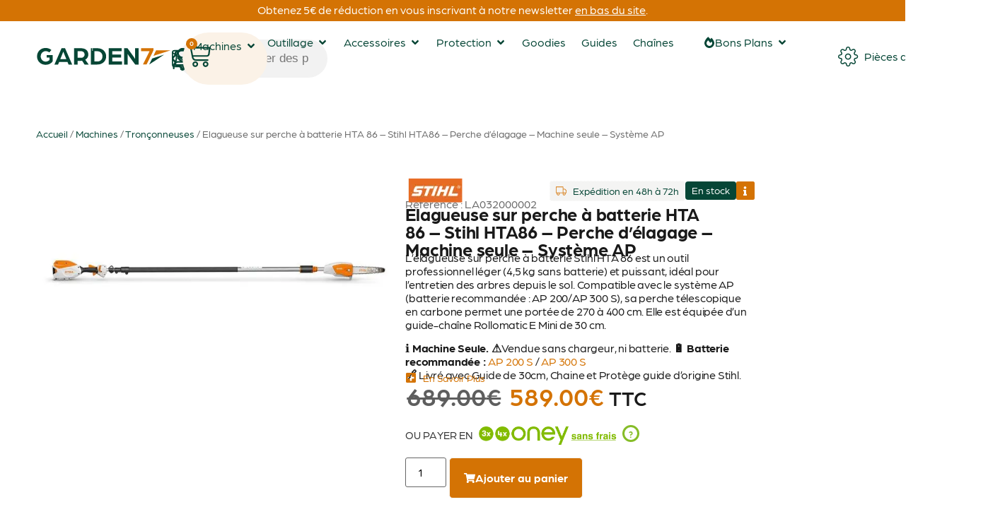

--- FILE ---
content_type: text/html; charset=UTF-8
request_url: https://garden7.fr/produit/elagueuse-sur-perche-a-batterie-hta-86-stihl/
body_size: 102053
content:
<!doctype html>
<html lang="fr-FR" prefix="og: https://ogp.me/ns#">
<head>
	<meta charset="UTF-8">
	<meta name="viewport" content="width=device-width, initial-scale=1">
	<link rel="profile" href="https://gmpg.org/xfn/11">
	
<!-- Google Tag Manager for WordPress by gtm4wp.com -->
<script data-cfasync="false" data-pagespeed-no-defer>
	var gtm4wp_datalayer_name = "dataLayer";
	var dataLayer = dataLayer || [];
</script>
<!-- End Google Tag Manager for WordPress by gtm4wp.com -->
<!-- Optimisation des moteurs de recherche par Rank Math - https://rankmath.com/ -->
<title>Elagueuse sur perche à batterie HTA 86 – Stihl HTA86 – Perche d&#039;élagage – Machine seule – Système AP | Garden7 spécialiste motoculture et matériel de jardinage</title>
<meta name="description" content="L&#039;élagueuse sur perche à batterie Stihl HTA 86 est un outil professionnel léger (4,5 kg sans batterie) et puissant, idéal pour l&#039;entretien des arbres depuis le sol. Compatible avec le système AP (batterie recommandée : AP 200/AP 300 S), sa perche télescopique en carbone permet une portée de 270 à 400 cm. Elle est équipée d&#039;un guide-chaîne Rollomatic E Mini de 30 cm. ℹ️ Machine Seule. ⚠️Vendue sans chargeur, ni batterie. 🔋 Batterie recommandée : AP 200 S / AP 300 S 🔗 Livré avec Guide de 30cm, Chaine et Protège guide d&#039;origine Stihl."/>
<meta name="robots" content="follow, index, max-snippet:-1, max-video-preview:-1, max-image-preview:large"/>
<link rel="canonical" href="https://garden7.fr/produit/elagueuse-sur-perche-a-batterie-hta-86-stihl/" />
<meta property="og:locale" content="fr_FR" />
<meta property="og:type" content="product" />
<meta property="og:title" content="Elagueuse sur perche à batterie HTA 86 – Stihl HTA86 – Perche d&#039;élagage – Machine seule – Système AP | Garden7 spécialiste motoculture et matériel de jardinage" />
<meta property="og:description" content="L&#039;élagueuse sur perche à batterie Stihl HTA 86 est un outil professionnel léger (4,5 kg sans batterie) et puissant, idéal pour l&#039;entretien des arbres depuis le sol. Compatible avec le système AP (batterie recommandée : AP 200/AP 300 S), sa perche télescopique en carbone permet une portée de 270 à 400 cm. Elle est équipée d&#039;un guide-chaîne Rollomatic E Mini de 30 cm. ℹ️ Machine Seule. ⚠️Vendue sans chargeur, ni batterie. 🔋 Batterie recommandée : AP 200 S / AP 300 S 🔗 Livré avec Guide de 30cm, Chaine et Protège guide d&#039;origine Stihl." />
<meta property="og:url" content="https://garden7.fr/produit/elagueuse-sur-perche-a-batterie-hta-86-stihl/" />
<meta property="og:site_name" content="Garden7" />
<meta property="og:updated_time" content="2026-01-13T10:00:00+01:00" />
<meta property="og:image" content="https://garden7.fr/wp-content/uploads/2022/02/LA032000002.jpg" />
<meta property="og:image:secure_url" content="https://garden7.fr/wp-content/uploads/2022/02/LA032000002.jpg" />
<meta property="og:image:width" content="710" />
<meta property="og:image:height" content="355" />
<meta property="og:image:alt" content="Elagueuse sur perche à batterie HTA 86 - Stihl" />
<meta property="og:image:type" content="image/jpeg" />
<meta property="product:price:amount" content="589" />
<meta property="product:price:currency" content="EUR" />
<meta property="product:availability" content="instock" />
<meta name="twitter:card" content="summary_large_image" />
<meta name="twitter:title" content="Elagueuse sur perche à batterie HTA 86 – Stihl HTA86 – Perche d&#039;élagage – Machine seule – Système AP | Garden7 spécialiste motoculture et matériel de jardinage" />
<meta name="twitter:description" content="L&#039;élagueuse sur perche à batterie Stihl HTA 86 est un outil professionnel léger (4,5 kg sans batterie) et puissant, idéal pour l&#039;entretien des arbres depuis le sol. Compatible avec le système AP (batterie recommandée : AP 200/AP 300 S), sa perche télescopique en carbone permet une portée de 270 à 400 cm. Elle est équipée d&#039;un guide-chaîne Rollomatic E Mini de 30 cm. ℹ️ Machine Seule. ⚠️Vendue sans chargeur, ni batterie. 🔋 Batterie recommandée : AP 200 S / AP 300 S 🔗 Livré avec Guide de 30cm, Chaine et Protège guide d&#039;origine Stihl." />
<meta name="twitter:image" content="https://garden7.fr/wp-content/uploads/2022/02/LA032000002.jpg" />
<meta name="twitter:label1" content="Prix" />
<meta name="twitter:data1" content="589.00&euro;" />
<meta name="twitter:label2" content="Disponibilité" />
<meta name="twitter:data2" content="En stock" />
<script type="application/ld+json" class="rank-math-schema">{"@context":"https://schema.org","@graph":[{"@type":["Store","Organization"],"@id":"https://garden7.fr/#organization","name":"Garden7","url":"https://garden7.fr","logo":{"@type":"ImageObject","@id":"https://garden7.fr/#logo","url":"https://garden7.fr/wp-content/uploads/2024/07/logo-garden7-google-112x112-1.png","contentUrl":"https://garden7.fr/wp-content/uploads/2024/07/logo-garden7-google-112x112-1.png","caption":"Garden7","inLanguage":"fr-FR","width":"112","height":"112"},"openingHours":["Monday,Tuesday,Wednesday,Thursday,Friday,Saturday,Sunday 09:00-17:00"],"image":{"@id":"https://garden7.fr/#logo"}},{"@type":"WebSite","@id":"https://garden7.fr/#website","url":"https://garden7.fr","name":"Garden7","alternateName":"Votre sp\u00e9cialiste de la motoculture en ligne","publisher":{"@id":"https://garden7.fr/#organization"},"inLanguage":"fr-FR"},{"@type":"ImageObject","@id":"https://garden7.fr/wp-content/uploads/2022/02/LA032000002.jpg","url":"https://garden7.fr/wp-content/uploads/2022/02/LA032000002.jpg","width":"710","height":"355","caption":"Elagueuse sur perche \u00e0 batterie HTA 86 - Stihl","inLanguage":"fr-FR"},{"@type":"BreadcrumbList","@id":"https://garden7.fr/produit/elagueuse-sur-perche-a-batterie-hta-86-stihl/#breadcrumb","itemListElement":[{"@type":"ListItem","position":"1","item":{"@id":"https://garden7.fr","name":"Accueil"}},{"@type":"ListItem","position":"2","item":{"@id":"https://garden7.fr/produit/elagueuse-sur-perche-a-batterie-hta-86-stihl/","name":"Elagueuse sur perche \u00e0 batterie HTA 86 \u2013 Stihl HTA86 \u2013 Perche d&rsquo;\u00e9lagage \u2013 Machine seule \u2013 Syst\u00e8me AP"}}]},{"@type":"ItemPage","@id":"https://garden7.fr/produit/elagueuse-sur-perche-a-batterie-hta-86-stihl/#webpage","url":"https://garden7.fr/produit/elagueuse-sur-perche-a-batterie-hta-86-stihl/","name":"Elagueuse sur perche \u00e0 batterie HTA 86 \u2013 Stihl HTA86 \u2013 Perche d&#039;\u00e9lagage \u2013 Machine seule \u2013 Syst\u00e8me AP | Garden7 sp\u00e9cialiste motoculture et mat\u00e9riel de jardinage","datePublished":"2024-02-26T15:19:48+01:00","dateModified":"2026-01-13T10:00:00+01:00","isPartOf":{"@id":"https://garden7.fr/#website"},"primaryImageOfPage":{"@id":"https://garden7.fr/wp-content/uploads/2022/02/LA032000002.jpg"},"inLanguage":"fr-FR","breadcrumb":{"@id":"https://garden7.fr/produit/elagueuse-sur-perche-a-batterie-hta-86-stihl/#breadcrumb"}},{"@type":"Product","name":"Elagueuse sur perche \u00e0 batterie HTA 86 \u2013 Stihl HTA86 \u2013 Perche d'\u00e9lagage \u2013 Machine seule \u2013 Syst\u00e8me AP | Garden7 sp\u00e9cialiste motoculture et mat\u00e9riel de jardinage","description":"Elagueuse sur perche \u00e0 batterie HTA 86 \u2013 Stihl HTA86 \u2013 Perche d'\u00e9lagage \u2013 Machine seule \u2013 Syst\u00e8me AP. La motoculture au meilleur prix. La meilleure s\u00e9lection d'outils de jardinage, consommables et accessoires de chez Stihl, Bahco, Stiga et Husqvarna.","sku":"LA032000002","category":"Machines","mainEntityOfPage":{"@id":"https://garden7.fr/produit/elagueuse-sur-perche-a-batterie-hta-86-stihl/#webpage"},"gtin":"886661566099","weight":{"@type":"QuantitativeValue","unitCode":"KGM","value":"7.9"},"image":[{"@type":"ImageObject","url":"https://garden7.fr/wp-content/uploads/2022/02/LA032000002.jpg","height":"355","width":"710"}],"offers":{"@type":"Offer","price":"589.00","priceCurrency":"EUR","priceValidUntil":"2027-12-31","availability":"http://schema.org/InStock","itemCondition":"NewCondition","url":"https://garden7.fr/produit/elagueuse-sur-perche-a-batterie-hta-86-stihl/","seller":{"@type":"Organization","@id":"https://garden7.fr/","name":"Garden7","url":"https://garden7.fr","logo":"https://garden7.fr/wp-content/uploads/2024/07/logo-garden7-google-112x112-1.png"},"priceSpecification":{"price":"589","priceCurrency":"EUR","valueAddedTaxIncluded":"true"}},"additionalProperty":[{"@type":"PropertyValue","name":"pa_systeme-de-batterie","value":"Batterie AP"}],"@id":"https://garden7.fr/produit/elagueuse-sur-perche-a-batterie-hta-86-stihl/#richSnippet"}]}</script>
<!-- /Extension Rank Math WordPress SEO -->

<link rel='dns-prefetch' href='//applepay.cdn-apple.com' />
<link rel="alternate" type="application/rss+xml" title="Garden7 &raquo; Flux" href="https://garden7.fr/feed/" />
<link rel="alternate" type="application/rss+xml" title="Garden7 &raquo; Flux des commentaires" href="https://garden7.fr/comments/feed/" />
<link rel="alternate" title="oEmbed (JSON)" type="application/json+oembed" href="https://garden7.fr/wp-json/oembed/1.0/embed?url=https%3A%2F%2Fgarden7.fr%2Fproduit%2Felagueuse-sur-perche-a-batterie-hta-86-stihl%2F" />
<link rel="alternate" title="oEmbed (XML)" type="text/xml+oembed" href="https://garden7.fr/wp-json/oembed/1.0/embed?url=https%3A%2F%2Fgarden7.fr%2Fproduit%2Felagueuse-sur-perche-a-batterie-hta-86-stihl%2F&#038;format=xml" />
		<!-- This site uses the Google Analytics by MonsterInsights plugin v9.11.1 - Using Analytics tracking - https://www.monsterinsights.com/ -->
							<script type="text/plain" data-service="google-analytics" data-category="statistics" data-cmplz-src="//www.googletagmanager.com/gtag/js?id=G-7HGEYP5KGW"  data-cfasync="false" data-wpfc-render="false" async></script>
			<script type="text/plain" data-service="google-analytics" data-category="statistics" data-cfasync="false" data-wpfc-render="false">
				var mi_version = '9.11.1';
				var mi_track_user = true;
				var mi_no_track_reason = '';
								var MonsterInsightsDefaultLocations = {"page_location":"https:\/\/garden7.fr\/produit\/elagueuse-sur-perche-a-batterie-hta-86-stihl\/"};
								if ( typeof MonsterInsightsPrivacyGuardFilter === 'function' ) {
					var MonsterInsightsLocations = (typeof MonsterInsightsExcludeQuery === 'object') ? MonsterInsightsPrivacyGuardFilter( MonsterInsightsExcludeQuery ) : MonsterInsightsPrivacyGuardFilter( MonsterInsightsDefaultLocations );
				} else {
					var MonsterInsightsLocations = (typeof MonsterInsightsExcludeQuery === 'object') ? MonsterInsightsExcludeQuery : MonsterInsightsDefaultLocations;
				}

								var disableStrs = [
										'ga-disable-G-7HGEYP5KGW',
									];

				/* Function to detect opted out users */
				function __gtagTrackerIsOptedOut() {
					for (var index = 0; index < disableStrs.length; index++) {
						if (document.cookie.indexOf(disableStrs[index] + '=true') > -1) {
							return true;
						}
					}

					return false;
				}

				/* Disable tracking if the opt-out cookie exists. */
				if (__gtagTrackerIsOptedOut()) {
					for (var index = 0; index < disableStrs.length; index++) {
						window[disableStrs[index]] = true;
					}
				}

				/* Opt-out function */
				function __gtagTrackerOptout() {
					for (var index = 0; index < disableStrs.length; index++) {
						document.cookie = disableStrs[index] + '=true; expires=Thu, 31 Dec 2099 23:59:59 UTC; path=/';
						window[disableStrs[index]] = true;
					}
				}

				if ('undefined' === typeof gaOptout) {
					function gaOptout() {
						__gtagTrackerOptout();
					}
				}
								window.dataLayer = window.dataLayer || [];

				window.MonsterInsightsDualTracker = {
					helpers: {},
					trackers: {},
				};
				if (mi_track_user) {
					function __gtagDataLayer() {
						dataLayer.push(arguments);
					}

					function __gtagTracker(type, name, parameters) {
						if (!parameters) {
							parameters = {};
						}

						if (parameters.send_to) {
							__gtagDataLayer.apply(null, arguments);
							return;
						}

						if (type === 'event') {
														parameters.send_to = monsterinsights_frontend.v4_id;
							var hookName = name;
							if (typeof parameters['event_category'] !== 'undefined') {
								hookName = parameters['event_category'] + ':' + name;
							}

							if (typeof MonsterInsightsDualTracker.trackers[hookName] !== 'undefined') {
								MonsterInsightsDualTracker.trackers[hookName](parameters);
							} else {
								__gtagDataLayer('event', name, parameters);
							}
							
						} else {
							__gtagDataLayer.apply(null, arguments);
						}
					}

					__gtagTracker('js', new Date());
					__gtagTracker('set', {
						'developer_id.dZGIzZG': true,
											});
					if ( MonsterInsightsLocations.page_location ) {
						__gtagTracker('set', MonsterInsightsLocations);
					}
										__gtagTracker('config', 'G-7HGEYP5KGW', {"forceSSL":"true","link_attribution":"true"} );
										window.gtag = __gtagTracker;										(function () {
						/* https://developers.google.com/analytics/devguides/collection/analyticsjs/ */
						/* ga and __gaTracker compatibility shim. */
						var noopfn = function () {
							return null;
						};
						var newtracker = function () {
							return new Tracker();
						};
						var Tracker = function () {
							return null;
						};
						var p = Tracker.prototype;
						p.get = noopfn;
						p.set = noopfn;
						p.send = function () {
							var args = Array.prototype.slice.call(arguments);
							args.unshift('send');
							__gaTracker.apply(null, args);
						};
						var __gaTracker = function () {
							var len = arguments.length;
							if (len === 0) {
								return;
							}
							var f = arguments[len - 1];
							if (typeof f !== 'object' || f === null || typeof f.hitCallback !== 'function') {
								if ('send' === arguments[0]) {
									var hitConverted, hitObject = false, action;
									if ('event' === arguments[1]) {
										if ('undefined' !== typeof arguments[3]) {
											hitObject = {
												'eventAction': arguments[3],
												'eventCategory': arguments[2],
												'eventLabel': arguments[4],
												'value': arguments[5] ? arguments[5] : 1,
											}
										}
									}
									if ('pageview' === arguments[1]) {
										if ('undefined' !== typeof arguments[2]) {
											hitObject = {
												'eventAction': 'page_view',
												'page_path': arguments[2],
											}
										}
									}
									if (typeof arguments[2] === 'object') {
										hitObject = arguments[2];
									}
									if (typeof arguments[5] === 'object') {
										Object.assign(hitObject, arguments[5]);
									}
									if ('undefined' !== typeof arguments[1].hitType) {
										hitObject = arguments[1];
										if ('pageview' === hitObject.hitType) {
											hitObject.eventAction = 'page_view';
										}
									}
									if (hitObject) {
										action = 'timing' === arguments[1].hitType ? 'timing_complete' : hitObject.eventAction;
										hitConverted = mapArgs(hitObject);
										__gtagTracker('event', action, hitConverted);
									}
								}
								return;
							}

							function mapArgs(args) {
								var arg, hit = {};
								var gaMap = {
									'eventCategory': 'event_category',
									'eventAction': 'event_action',
									'eventLabel': 'event_label',
									'eventValue': 'event_value',
									'nonInteraction': 'non_interaction',
									'timingCategory': 'event_category',
									'timingVar': 'name',
									'timingValue': 'value',
									'timingLabel': 'event_label',
									'page': 'page_path',
									'location': 'page_location',
									'title': 'page_title',
									'referrer' : 'page_referrer',
								};
								for (arg in args) {
																		if (!(!args.hasOwnProperty(arg) || !gaMap.hasOwnProperty(arg))) {
										hit[gaMap[arg]] = args[arg];
									} else {
										hit[arg] = args[arg];
									}
								}
								return hit;
							}

							try {
								f.hitCallback();
							} catch (ex) {
							}
						};
						__gaTracker.create = newtracker;
						__gaTracker.getByName = newtracker;
						__gaTracker.getAll = function () {
							return [];
						};
						__gaTracker.remove = noopfn;
						__gaTracker.loaded = true;
						window['__gaTracker'] = __gaTracker;
					})();
									} else {
										console.log("");
					(function () {
						function __gtagTracker() {
							return null;
						}

						window['__gtagTracker'] = __gtagTracker;
						window['gtag'] = __gtagTracker;
					})();
									}
			</script>
							<!-- / Google Analytics by MonsterInsights -->
				<script type="text/plain" data-service="google-analytics" data-category="statistics" data-cfasync="false" data-wpfc-render="false">
			window.MonsterInsightsDualTracker.helpers.mapProductItem = function (uaItem) {
				var prefixIndex, prefixKey, mapIndex;
				
				var toBePrefixed = ['id', 'name', 'list_name', 'brand', 'category', 'variant'];

				var item = {};

				var fieldMap = {
					'price': 'price',
					'list_position': 'index',
					'quantity': 'quantity',
					'position': 'index',
				};

				for (mapIndex in fieldMap) {
					if (uaItem.hasOwnProperty(mapIndex)) {
						item[fieldMap[mapIndex]] = uaItem[mapIndex];
					}
				}

				for (prefixIndex = 0; prefixIndex < toBePrefixed.length; prefixIndex++) {
					prefixKey = toBePrefixed[prefixIndex];
					if (typeof uaItem[prefixKey] !== 'undefined') {
						item['item_' + prefixKey] = uaItem[prefixKey];
					}
				}

				return item;
			};

			MonsterInsightsDualTracker.trackers['view_item_list'] = function (parameters) {
				var items = parameters.items;
				var listName, itemIndex, item, itemListName;
				var lists = {
					'_': {items: [], 'send_to': monsterinsights_frontend.v4_id},
				};

				for (itemIndex = 0; itemIndex < items.length; itemIndex++) {
					item = MonsterInsightsDualTracker.helpers.mapProductItem(items[itemIndex]);

					if (typeof item['item_list_name'] === 'undefined') {
						lists['_'].items.push(item);
					} else {
						itemListName = item['item_list_name'];
						if (typeof lists[itemListName] === 'undefined') {
							lists[itemListName] = {
								'items': [],
								'item_list_name': itemListName,
								'send_to': monsterinsights_frontend.v4_id,
							};
						}

						lists[itemListName].items.push(item);
					}
				}

				for (listName in lists) {
					__gtagDataLayer('event', 'view_item_list', lists[listName]);
				}
			};

			MonsterInsightsDualTracker.trackers['select_content'] = function (parameters) {
				const items = parameters.items.map(MonsterInsightsDualTracker.helpers.mapProductItem);
				__gtagDataLayer('event', 'select_item', {items: items, send_to: parameters.send_to});
			};

			MonsterInsightsDualTracker.trackers['view_item'] = function (parameters) {
				const items = parameters.items.map(MonsterInsightsDualTracker.helpers.mapProductItem);
				__gtagDataLayer('event', 'view_item', {items: items, send_to: parameters.send_to});
			};
		</script>
		<link rel="stylesheet" type="text/css" href="https://use.typekit.net/lmz2sap.css"><style id='wp-img-auto-sizes-contain-inline-css'>
img:is([sizes=auto i],[sizes^="auto," i]){contain-intrinsic-size:3000px 1500px}
/*# sourceURL=wp-img-auto-sizes-contain-inline-css */
</style>
<link rel='stylesheet' id='payplug-apple-pay-css' href='https://garden7.fr/wp-content/plugins/payplug/assets/css/payplug-apple-pay.css?ver=2.15.1' media='all' />
<style id='wp-emoji-styles-inline-css'>

	img.wp-smiley, img.emoji {
		display: inline !important;
		border: none !important;
		box-shadow: none !important;
		height: 1em !important;
		width: 1em !important;
		margin: 0 0.07em !important;
		vertical-align: -0.1em !important;
		background: none !important;
		padding: 0 !important;
	}
/*# sourceURL=wp-emoji-styles-inline-css */
</style>
<link rel='stylesheet' id='wp-block-library-css' href='https://garden7.fr/wp-includes/css/dist/block-library/style.min.css?ver=6.9' media='all' />
<style id='global-styles-inline-css'>
:root{--wp--preset--aspect-ratio--square: 1;--wp--preset--aspect-ratio--4-3: 4/3;--wp--preset--aspect-ratio--3-4: 3/4;--wp--preset--aspect-ratio--3-2: 3/2;--wp--preset--aspect-ratio--2-3: 2/3;--wp--preset--aspect-ratio--16-9: 16/9;--wp--preset--aspect-ratio--9-16: 9/16;--wp--preset--color--black: #000000;--wp--preset--color--cyan-bluish-gray: #abb8c3;--wp--preset--color--white: #ffffff;--wp--preset--color--pale-pink: #f78da7;--wp--preset--color--vivid-red: #cf2e2e;--wp--preset--color--luminous-vivid-orange: #ff6900;--wp--preset--color--luminous-vivid-amber: #fcb900;--wp--preset--color--light-green-cyan: #7bdcb5;--wp--preset--color--vivid-green-cyan: #00d084;--wp--preset--color--pale-cyan-blue: #8ed1fc;--wp--preset--color--vivid-cyan-blue: #0693e3;--wp--preset--color--vivid-purple: #9b51e0;--wp--preset--gradient--vivid-cyan-blue-to-vivid-purple: linear-gradient(135deg,rgb(6,147,227) 0%,rgb(155,81,224) 100%);--wp--preset--gradient--light-green-cyan-to-vivid-green-cyan: linear-gradient(135deg,rgb(122,220,180) 0%,rgb(0,208,130) 100%);--wp--preset--gradient--luminous-vivid-amber-to-luminous-vivid-orange: linear-gradient(135deg,rgb(252,185,0) 0%,rgb(255,105,0) 100%);--wp--preset--gradient--luminous-vivid-orange-to-vivid-red: linear-gradient(135deg,rgb(255,105,0) 0%,rgb(207,46,46) 100%);--wp--preset--gradient--very-light-gray-to-cyan-bluish-gray: linear-gradient(135deg,rgb(238,238,238) 0%,rgb(169,184,195) 100%);--wp--preset--gradient--cool-to-warm-spectrum: linear-gradient(135deg,rgb(74,234,220) 0%,rgb(151,120,209) 20%,rgb(207,42,186) 40%,rgb(238,44,130) 60%,rgb(251,105,98) 80%,rgb(254,248,76) 100%);--wp--preset--gradient--blush-light-purple: linear-gradient(135deg,rgb(255,206,236) 0%,rgb(152,150,240) 100%);--wp--preset--gradient--blush-bordeaux: linear-gradient(135deg,rgb(254,205,165) 0%,rgb(254,45,45) 50%,rgb(107,0,62) 100%);--wp--preset--gradient--luminous-dusk: linear-gradient(135deg,rgb(255,203,112) 0%,rgb(199,81,192) 50%,rgb(65,88,208) 100%);--wp--preset--gradient--pale-ocean: linear-gradient(135deg,rgb(255,245,203) 0%,rgb(182,227,212) 50%,rgb(51,167,181) 100%);--wp--preset--gradient--electric-grass: linear-gradient(135deg,rgb(202,248,128) 0%,rgb(113,206,126) 100%);--wp--preset--gradient--midnight: linear-gradient(135deg,rgb(2,3,129) 0%,rgb(40,116,252) 100%);--wp--preset--font-size--small: 13px;--wp--preset--font-size--medium: 20px;--wp--preset--font-size--large: 36px;--wp--preset--font-size--x-large: 42px;--wp--preset--spacing--20: 0.44rem;--wp--preset--spacing--30: 0.67rem;--wp--preset--spacing--40: 1rem;--wp--preset--spacing--50: 1.5rem;--wp--preset--spacing--60: 2.25rem;--wp--preset--spacing--70: 3.38rem;--wp--preset--spacing--80: 5.06rem;--wp--preset--shadow--natural: 6px 6px 9px rgba(0, 0, 0, 0.2);--wp--preset--shadow--deep: 12px 12px 50px rgba(0, 0, 0, 0.4);--wp--preset--shadow--sharp: 6px 6px 0px rgba(0, 0, 0, 0.2);--wp--preset--shadow--outlined: 6px 6px 0px -3px rgb(255, 255, 255), 6px 6px rgb(0, 0, 0);--wp--preset--shadow--crisp: 6px 6px 0px rgb(0, 0, 0);}:root { --wp--style--global--content-size: 800px;--wp--style--global--wide-size: 1200px; }:where(body) { margin: 0; }.wp-site-blocks > .alignleft { float: left; margin-right: 2em; }.wp-site-blocks > .alignright { float: right; margin-left: 2em; }.wp-site-blocks > .aligncenter { justify-content: center; margin-left: auto; margin-right: auto; }:where(.wp-site-blocks) > * { margin-block-start: 24px; margin-block-end: 0; }:where(.wp-site-blocks) > :first-child { margin-block-start: 0; }:where(.wp-site-blocks) > :last-child { margin-block-end: 0; }:root { --wp--style--block-gap: 24px; }:root :where(.is-layout-flow) > :first-child{margin-block-start: 0;}:root :where(.is-layout-flow) > :last-child{margin-block-end: 0;}:root :where(.is-layout-flow) > *{margin-block-start: 24px;margin-block-end: 0;}:root :where(.is-layout-constrained) > :first-child{margin-block-start: 0;}:root :where(.is-layout-constrained) > :last-child{margin-block-end: 0;}:root :where(.is-layout-constrained) > *{margin-block-start: 24px;margin-block-end: 0;}:root :where(.is-layout-flex){gap: 24px;}:root :where(.is-layout-grid){gap: 24px;}.is-layout-flow > .alignleft{float: left;margin-inline-start: 0;margin-inline-end: 2em;}.is-layout-flow > .alignright{float: right;margin-inline-start: 2em;margin-inline-end: 0;}.is-layout-flow > .aligncenter{margin-left: auto !important;margin-right: auto !important;}.is-layout-constrained > .alignleft{float: left;margin-inline-start: 0;margin-inline-end: 2em;}.is-layout-constrained > .alignright{float: right;margin-inline-start: 2em;margin-inline-end: 0;}.is-layout-constrained > .aligncenter{margin-left: auto !important;margin-right: auto !important;}.is-layout-constrained > :where(:not(.alignleft):not(.alignright):not(.alignfull)){max-width: var(--wp--style--global--content-size);margin-left: auto !important;margin-right: auto !important;}.is-layout-constrained > .alignwide{max-width: var(--wp--style--global--wide-size);}body .is-layout-flex{display: flex;}.is-layout-flex{flex-wrap: wrap;align-items: center;}.is-layout-flex > :is(*, div){margin: 0;}body .is-layout-grid{display: grid;}.is-layout-grid > :is(*, div){margin: 0;}body{padding-top: 0px;padding-right: 0px;padding-bottom: 0px;padding-left: 0px;}a:where(:not(.wp-element-button)){text-decoration: underline;}:root :where(.wp-element-button, .wp-block-button__link){background-color: #32373c;border-width: 0;color: #fff;font-family: inherit;font-size: inherit;font-style: inherit;font-weight: inherit;letter-spacing: inherit;line-height: inherit;padding-top: calc(0.667em + 2px);padding-right: calc(1.333em + 2px);padding-bottom: calc(0.667em + 2px);padding-left: calc(1.333em + 2px);text-decoration: none;text-transform: inherit;}.has-black-color{color: var(--wp--preset--color--black) !important;}.has-cyan-bluish-gray-color{color: var(--wp--preset--color--cyan-bluish-gray) !important;}.has-white-color{color: var(--wp--preset--color--white) !important;}.has-pale-pink-color{color: var(--wp--preset--color--pale-pink) !important;}.has-vivid-red-color{color: var(--wp--preset--color--vivid-red) !important;}.has-luminous-vivid-orange-color{color: var(--wp--preset--color--luminous-vivid-orange) !important;}.has-luminous-vivid-amber-color{color: var(--wp--preset--color--luminous-vivid-amber) !important;}.has-light-green-cyan-color{color: var(--wp--preset--color--light-green-cyan) !important;}.has-vivid-green-cyan-color{color: var(--wp--preset--color--vivid-green-cyan) !important;}.has-pale-cyan-blue-color{color: var(--wp--preset--color--pale-cyan-blue) !important;}.has-vivid-cyan-blue-color{color: var(--wp--preset--color--vivid-cyan-blue) !important;}.has-vivid-purple-color{color: var(--wp--preset--color--vivid-purple) !important;}.has-black-background-color{background-color: var(--wp--preset--color--black) !important;}.has-cyan-bluish-gray-background-color{background-color: var(--wp--preset--color--cyan-bluish-gray) !important;}.has-white-background-color{background-color: var(--wp--preset--color--white) !important;}.has-pale-pink-background-color{background-color: var(--wp--preset--color--pale-pink) !important;}.has-vivid-red-background-color{background-color: var(--wp--preset--color--vivid-red) !important;}.has-luminous-vivid-orange-background-color{background-color: var(--wp--preset--color--luminous-vivid-orange) !important;}.has-luminous-vivid-amber-background-color{background-color: var(--wp--preset--color--luminous-vivid-amber) !important;}.has-light-green-cyan-background-color{background-color: var(--wp--preset--color--light-green-cyan) !important;}.has-vivid-green-cyan-background-color{background-color: var(--wp--preset--color--vivid-green-cyan) !important;}.has-pale-cyan-blue-background-color{background-color: var(--wp--preset--color--pale-cyan-blue) !important;}.has-vivid-cyan-blue-background-color{background-color: var(--wp--preset--color--vivid-cyan-blue) !important;}.has-vivid-purple-background-color{background-color: var(--wp--preset--color--vivid-purple) !important;}.has-black-border-color{border-color: var(--wp--preset--color--black) !important;}.has-cyan-bluish-gray-border-color{border-color: var(--wp--preset--color--cyan-bluish-gray) !important;}.has-white-border-color{border-color: var(--wp--preset--color--white) !important;}.has-pale-pink-border-color{border-color: var(--wp--preset--color--pale-pink) !important;}.has-vivid-red-border-color{border-color: var(--wp--preset--color--vivid-red) !important;}.has-luminous-vivid-orange-border-color{border-color: var(--wp--preset--color--luminous-vivid-orange) !important;}.has-luminous-vivid-amber-border-color{border-color: var(--wp--preset--color--luminous-vivid-amber) !important;}.has-light-green-cyan-border-color{border-color: var(--wp--preset--color--light-green-cyan) !important;}.has-vivid-green-cyan-border-color{border-color: var(--wp--preset--color--vivid-green-cyan) !important;}.has-pale-cyan-blue-border-color{border-color: var(--wp--preset--color--pale-cyan-blue) !important;}.has-vivid-cyan-blue-border-color{border-color: var(--wp--preset--color--vivid-cyan-blue) !important;}.has-vivid-purple-border-color{border-color: var(--wp--preset--color--vivid-purple) !important;}.has-vivid-cyan-blue-to-vivid-purple-gradient-background{background: var(--wp--preset--gradient--vivid-cyan-blue-to-vivid-purple) !important;}.has-light-green-cyan-to-vivid-green-cyan-gradient-background{background: var(--wp--preset--gradient--light-green-cyan-to-vivid-green-cyan) !important;}.has-luminous-vivid-amber-to-luminous-vivid-orange-gradient-background{background: var(--wp--preset--gradient--luminous-vivid-amber-to-luminous-vivid-orange) !important;}.has-luminous-vivid-orange-to-vivid-red-gradient-background{background: var(--wp--preset--gradient--luminous-vivid-orange-to-vivid-red) !important;}.has-very-light-gray-to-cyan-bluish-gray-gradient-background{background: var(--wp--preset--gradient--very-light-gray-to-cyan-bluish-gray) !important;}.has-cool-to-warm-spectrum-gradient-background{background: var(--wp--preset--gradient--cool-to-warm-spectrum) !important;}.has-blush-light-purple-gradient-background{background: var(--wp--preset--gradient--blush-light-purple) !important;}.has-blush-bordeaux-gradient-background{background: var(--wp--preset--gradient--blush-bordeaux) !important;}.has-luminous-dusk-gradient-background{background: var(--wp--preset--gradient--luminous-dusk) !important;}.has-pale-ocean-gradient-background{background: var(--wp--preset--gradient--pale-ocean) !important;}.has-electric-grass-gradient-background{background: var(--wp--preset--gradient--electric-grass) !important;}.has-midnight-gradient-background{background: var(--wp--preset--gradient--midnight) !important;}.has-small-font-size{font-size: var(--wp--preset--font-size--small) !important;}.has-medium-font-size{font-size: var(--wp--preset--font-size--medium) !important;}.has-large-font-size{font-size: var(--wp--preset--font-size--large) !important;}.has-x-large-font-size{font-size: var(--wp--preset--font-size--x-large) !important;}
:root :where(.wp-block-pullquote){font-size: 1.5em;line-height: 1.6;}
/*# sourceURL=global-styles-inline-css */
</style>
<link rel='stylesheet' id='awl-animations-css' href='https://garden7.fr/wp-content/plugins/advanced-woo-labels-pro//assets/css/animations.min.css?ver=pro2.33' media='all' />
<link rel='stylesheet' id='chronopost-css' href='https://garden7.fr/wp-content/plugins/chronopost_2.0.0_for_woocommerce_3.x/public/css/chronopost-public.css?ver=1.2.15' media='all' />
<link rel='stylesheet' id='chronopost-leaflet-css' href='https://garden7.fr/wp-content/plugins/chronopost_2.0.0_for_woocommerce_3.x/public/css/leaflet/leaflet.css?ver=1.2.15' media='all' />
<link rel='stylesheet' id='chronopost-fancybox-css' href='https://garden7.fr/wp-content/plugins/chronopost_2.0.0_for_woocommerce_3.x/public/vendor/fancybox/jquery.fancybox.min.css?ver=6.9' media='all' />
<link rel='stylesheet' id='photoswipe-css' href='https://garden7.fr/wp-content/plugins/woocommerce/assets/css/photoswipe/photoswipe.min.css?ver=10.4.3' media='all' />
<link rel='stylesheet' id='photoswipe-default-skin-css' href='https://garden7.fr/wp-content/plugins/woocommerce/assets/css/photoswipe/default-skin/default-skin.min.css?ver=10.4.3' media='all' />
<link rel='stylesheet' id='woocommerce-layout-css' href='https://garden7.fr/wp-content/plugins/woocommerce/assets/css/woocommerce-layout.css?ver=10.4.3' media='all' />
<link rel='stylesheet' id='woocommerce-smallscreen-css' href='https://garden7.fr/wp-content/plugins/woocommerce/assets/css/woocommerce-smallscreen.css?ver=10.4.3' media='only screen and (max-width: 768px)' />
<link rel='stylesheet' id='woocommerce-general-css' href='https://garden7.fr/wp-content/plugins/woocommerce/assets/css/woocommerce.css?ver=10.4.3' media='all' />
<style id='woocommerce-inline-inline-css'>
.woocommerce form .form-row .required { visibility: visible; }
/*# sourceURL=woocommerce-inline-inline-css */
</style>
<link rel='stylesheet' id='cmplz-general-css' href='https://garden7.fr/wp-content/plugins/complianz-gdpr-premium/assets/css/cookieblocker.min.css?ver=1762955892' media='all' />
<link rel='stylesheet' id='dce-style-css' href='https://garden7.fr/wp-content/plugins/dynamic-content-for-elementor/assets/css/style.min.css?ver=3.3.25' media='all' />
<link rel='stylesheet' id='dce-dynamic-visibility-css' href='https://garden7.fr/wp-content/plugins/dynamic-content-for-elementor/assets/css/dynamic-visibility.min.css?ver=3.3.25' media='all' />
<link rel='stylesheet' id='dce-tooltip-css' href='https://garden7.fr/wp-content/plugins/dynamic-content-for-elementor/assets/css/tooltip.min.css?ver=3.3.25' media='all' />
<link rel='stylesheet' id='yith_wccl_frontend-css' href='https://garden7.fr/wp-content/plugins/yith-woocommerce-color-label-variations-premium/assets/css/yith-wccl.css?ver=3.15.0' media='all' />
<style id='yith_wccl_frontend-inline-css'>
:root{
	--yith-wccl-tooltip-colors_background: #d47411;
	--yith-wccl-tooltip-colors_text-color: #ffffff;
	--yith-wccl-form-colors_border: #b7c8c3;
	--yith-wccl-form-colors_accent: #0e4735;
	--yith-wccl-form-colors-accent-hover: rgba(14,71,53,0.4);
	--yith-wccl-customization-color-swatches-size: 25px;
	--yith-wccl-customization-color-swatches-border-radius: 25px;
	--yith-wccl-customization-option-border-radius: 0px;
}
/*# sourceURL=yith_wccl_frontend-inline-css */
</style>
<link rel='stylesheet' id='dgwt-wcas-style-css' href='https://garden7.fr/wp-content/plugins/ajax-search-for-woocommerce-premium/assets/css/style.min.css?ver=1.32.2' media='all' />
<link rel='stylesheet' id='hello-elementor-css' href='https://garden7.fr/wp-content/themes/hello-elementor/assets/css/reset.css?ver=3.4.4' media='all' />
<link rel='stylesheet' id='hello-elementor-theme-style-css' href='https://garden7.fr/wp-content/themes/hello-elementor/assets/css/theme.css?ver=3.4.4' media='all' />
<link rel='stylesheet' id='hello-elementor-header-footer-css' href='https://garden7.fr/wp-content/themes/hello-elementor/assets/css/header-footer.css?ver=3.4.4' media='all' />
<link rel='stylesheet' id='elementor-frontend-css' href='https://garden7.fr/wp-content/plugins/elementor/assets/css/frontend.min.css?ver=3.34.1' media='all' />
<link rel='stylesheet' id='widget-heading-css' href='https://garden7.fr/wp-content/plugins/elementor/assets/css/widget-heading.min.css?ver=3.34.1' media='all' />
<link rel='stylesheet' id='widget-lottie-css' href='https://garden7.fr/wp-content/plugins/elementor-pro/assets/css/widget-lottie.min.css?ver=3.34.0' media='all' />
<link rel='stylesheet' id='e-animation-pulse-css' href='https://garden7.fr/wp-content/plugins/elementor/assets/lib/animations/styles/e-animation-pulse.min.css?ver=3.34.1' media='all' />
<link rel='stylesheet' id='widget-woocommerce-menu-cart-css' href='https://garden7.fr/wp-content/plugins/elementor-pro/assets/css/widget-woocommerce-menu-cart.min.css?ver=3.34.0' media='all' />
<link rel='stylesheet' id='dce-datatables-css' href='https://garden7.fr/wp-content/plugins/dynamic-content-for-elementor/assets/node/datatables/datatables.min.css?ver=3.3.25' media='all' />
<link rel='stylesheet' id='dce-views-css' href='https://garden7.fr/wp-content/plugins/dynamic-content-for-elementor/assets/css/views.min.css?ver=3.3.25' media='all' />
<link rel='stylesheet' id='swiper-css' href='https://garden7.fr/wp-content/plugins/elementor/assets/lib/swiper/v8/css/swiper.min.css?ver=8.4.5' media='all' />
<link rel='stylesheet' id='e-swiper-css' href='https://garden7.fr/wp-content/plugins/elementor/assets/css/conditionals/e-swiper.min.css?ver=3.34.1' media='all' />
<link rel='stylesheet' id='widget-image-css' href='https://garden7.fr/wp-content/plugins/elementor/assets/css/widget-image.min.css?ver=3.34.1' media='all' />
<link rel='stylesheet' id='e-animation-fadeIn-css' href='https://garden7.fr/wp-content/plugins/elementor/assets/lib/animations/styles/fadeIn.min.css?ver=3.34.1' media='all' />
<link rel='stylesheet' id='widget-mega-menu-css' href='https://garden7.fr/wp-content/plugins/elementor-pro/assets/css/widget-mega-menu.min.css?ver=3.34.0' media='all' />
<link rel='stylesheet' id='widget-icon-list-css' href='https://garden7.fr/wp-content/plugins/elementor/assets/css/widget-icon-list.min.css?ver=3.34.1' media='all' />
<link rel='stylesheet' id='e-sticky-css' href='https://garden7.fr/wp-content/plugins/elementor-pro/assets/css/modules/sticky.min.css?ver=3.34.0' media='all' />
<link rel='stylesheet' id='dce-acf-repeater-css' href='https://garden7.fr/wp-content/plugins/dynamic-content-for-elementor/assets/css/acf-repeater.min.css?ver=3.3.25' media='all' />
<link rel='stylesheet' id='dce-accordionjs-css' href='https://garden7.fr/wp-content/plugins/dynamic-content-for-elementor/assets/node/accordionjs/accordion.css?ver=3.3.25' media='all' />
<link rel='stylesheet' id='widget-form-css' href='https://garden7.fr/wp-content/plugins/elementor-pro/assets/css/widget-form.min.css?ver=3.34.0' media='all' />
<link rel='stylesheet' id='widget-social-icons-css' href='https://garden7.fr/wp-content/plugins/elementor/assets/css/widget-social-icons.min.css?ver=3.34.1' media='all' />
<link rel='stylesheet' id='e-apple-webkit-css' href='https://garden7.fr/wp-content/plugins/elementor/assets/css/conditionals/apple-webkit.min.css?ver=3.34.1' media='all' />
<link rel='stylesheet' id='widget-woocommerce-product-images-css' href='https://garden7.fr/wp-content/plugins/elementor-pro/assets/css/widget-woocommerce-product-images.min.css?ver=3.34.0' media='all' />
<link rel='stylesheet' id='mediaelement-css' href='https://garden7.fr/wp-includes/js/mediaelement/mediaelementplayer-legacy.min.css?ver=4.2.17' media='all' />
<link rel='stylesheet' id='jet-gallery-frontend-css' href='https://garden7.fr/wp-content/plugins/jet-woo-product-gallery/assets/css/frontend.css?ver=2.2.4' media='all' />
<link rel='stylesheet' id='jet-gallery-widget-gallery-slider-css' href='https://garden7.fr/wp-content/plugins/jet-woo-product-gallery/assets/css/widgets/gallery-slider.css?ver=2.2.4' media='all' />
<link rel='stylesheet' id='e-animation-headShake-css' href='https://garden7.fr/wp-content/plugins/elementor/assets/lib/animations/styles/headShake.min.css?ver=3.34.1' media='all' />
<link rel='stylesheet' id='e-motion-fx-css' href='https://garden7.fr/wp-content/plugins/elementor-pro/assets/css/modules/motion-fx.min.css?ver=3.34.0' media='all' />
<link rel='stylesheet' id='dce-terms-css' href='https://garden7.fr/wp-content/plugins/dynamic-content-for-elementor/assets/css/terms-and-taxonomy.min.css?ver=3.3.25' media='all' />
<link rel='stylesheet' id='widget-woocommerce-product-price-css' href='https://garden7.fr/wp-content/plugins/elementor-pro/assets/css/widget-woocommerce-product-price.min.css?ver=3.34.0' media='all' />
<link rel='stylesheet' id='widget-woocommerce-product-add-to-cart-css' href='https://garden7.fr/wp-content/plugins/elementor-pro/assets/css/widget-woocommerce-product-add-to-cart.min.css?ver=3.34.0' media='all' />
<link rel='stylesheet' id='dce-dynamic-posts-css' href='https://garden7.fr/wp-content/plugins/dynamic-content-for-elementor/assets/css/dynamic-posts.min.css?ver=3.3.25' media='all' />
<link rel='stylesheet' id='dce-dynamicPosts-carousel-css' href='https://garden7.fr/wp-content/plugins/dynamic-content-for-elementor/assets/css/dynamic-posts-skin-carousel.min.css?ver=3.3.25' media='all' />
<link rel='stylesheet' id='widget-nested-tabs-css' href='https://garden7.fr/wp-content/plugins/elementor/assets/css/widget-nested-tabs.min.css?ver=3.34.1' media='all' />
<link rel='stylesheet' id='dce-dynamicPosts-grid-css' href='https://garden7.fr/wp-content/plugins/dynamic-content-for-elementor/assets/css/dynamic-posts-skin-grid.min.css?ver=3.3.25' media='all' />
<link rel='stylesheet' id='widget-nested-accordion-css' href='https://garden7.fr/wp-content/plugins/elementor/assets/css/widget-nested-accordion.min.css?ver=3.34.1' media='all' />
<link rel='stylesheet' id='elementor-post-6-css' href='https://garden7.fr/wp-content/uploads/elementor/css/post-6.css?ver=1768837695' media='all' />
<link rel='stylesheet' id='dashicons-css' href='https://garden7.fr/wp-includes/css/dashicons.min.css?ver=6.9' media='all' />
<style id='dashicons-inline-css'>
[data-font="Dashicons"]:before {font-family: 'Dashicons' !important;content: attr(data-icon) !important;speak: none !important;font-weight: normal !important;font-variant: normal !important;text-transform: none !important;line-height: 1 !important;font-style: normal !important;-webkit-font-smoothing: antialiased !important;-moz-osx-font-smoothing: grayscale !important;}
/*# sourceURL=dashicons-inline-css */
</style>
<link rel='stylesheet' id='elementor-post-41-css' href='https://garden7.fr/wp-content/uploads/elementor/css/post-41.css?ver=1768837695' media='all' />
<link rel='stylesheet' id='elementor-post-55-css' href='https://garden7.fr/wp-content/uploads/elementor/css/post-55.css?ver=1768837695' media='all' />
<link rel='stylesheet' id='elementor-post-292-css' href='https://garden7.fr/wp-content/uploads/elementor/css/post-292.css?ver=1768837695' media='all' />
<link rel='stylesheet' id='flexible-shipping-free-shipping-css' href='https://garden7.fr/wp-content/plugins/flexible-shipping/assets/dist/css/free-shipping.css?ver=6.5.3.2' media='all' />
<link rel='stylesheet' id='yith_ywraq_frontend-css' href='https://garden7.fr/wp-content/plugins/yith-woocommerce-request-a-quote-premium/assets/css/ywraq-frontend.css?ver=4.39.0' media='all' />
<style id='yith_ywraq_frontend-inline-css'>
:root {
		--ywraq_layout_button_bg_color: rgb(255,255,255);
		--ywraq_layout_button_bg_color_hover: rgb(13,102,47);
		--ywraq_layout_button_border_color: rgb(13,102,47);
		--ywraq_layout_button_border_color_hover: rgb(13,102,47);
		--ywraq_layout_button_color: rgb(13,102,47);
		--ywraq_layout_button_color_hover: #ffffff;
		
		--ywraq_checkout_button_bg_color: rgb(255,255,255);
		--ywraq_checkout_button_bg_color_hover: rgb(13,102,47);
		--ywraq_checkout_button_border_color: rgb(13,102,47);
		--ywraq_checkout_button_border_color_hover: rgb(13,102,47);
		--ywraq_checkout_button_color: rgb(13,102,47);
		--ywraq_checkout_button_color_hover: #ffffff;
		
		--ywraq_accept_button_bg_color: rgb(212,115,4);
		--ywraq_accept_button_bg_color_hover: rgb(13,102,47);
		--ywraq_accept_button_border_color: rgb(212,115,4);
		--ywraq_accept_button_border_color_hover: rgb(13,102,47);
		--ywraq_accept_button_color: #ffffff;
		--ywraq_accept_button_color_hover: #ffffff;
		
		--ywraq_reject_button_bg_color: transparent;
		--ywraq_reject_button_bg_color_hover: #CC2B2B;
		--ywraq_reject_button_border_color: #CC2B2B;
		--ywraq_reject_button_border_color_hover: #CC2B2B;
		--ywraq_reject_button_color: #CC2B2B;
		--ywraq_reject_button_color_hover: #ffffff;
		}		

/*# sourceURL=yith_ywraq_frontend-inline-css */
</style>
<link rel='stylesheet' id='select2-css' href='https://garden7.fr/wp-content/plugins/woocommerce/assets/css/select2.css?ver=10.4.3' media='all' />
<link rel='stylesheet' id='ywraq-default-form-css' href='https://garden7.fr/wp-content/plugins/yith-woocommerce-request-a-quote-premium/assets/css/ywraq-default-form.css?ver=4.39.0' media='all' />
<link rel='stylesheet' id='yith-wcwtl-style-css' href='https://garden7.fr/wp-content/plugins/yith-woocommerce-waiting-list-premium/assets/css/yith-wcwtl-frontend.min.css?ver=3.29.0' media='all' />
<style id='yith-wcwtl-style-inline-css'>

		    .yith-wcwtl-output { background-color: rgb(249,249,249)!important; padding: 40px 40px 40px 40px; border-radius: 15px;}
		    .yith-wcwtl-output.success, .yith-wcwtl-output.subscribed{ background-color: #f7fae2!important; color: #000000!important }
		    .yith-wcwtl-output .button{background:rgb(212,115,6)!important;color:#ffffff!important;}
			.yith-wcwtl-output .button:hover{background:rgb(8,70,54)!important;color:#ffffff!important;}
			.yith-wcwtl-output .button.button-leave{background:rgb(212,115,6)!important;color:#ffffff!important;}
			.yith-wcwtl-output .button.button-leave:hover{background:rgb(8,70,54)!important;color:#ffffff!important;}
			.yith-wcwtl-output .yith-wcwtl-error{ background-color: #f9f9f9!important; color: #AF2323!important; }
			.yith-wcwtl-output .yith-wcwtl-success #Group circle{ fill:#e4edc1 }
			.yith-wcwtl-output .yith-wcwtl-success #Group g{ fill: #a1c746 }
			
/*# sourceURL=yith-wcwtl-style-inline-css */
</style>
<link rel='stylesheet' id='hello-elementor-child-style-css' href='https://garden7.fr/wp-content/themes/hello-theme-child-master-by-marquedigitale/style.css?ver=1.0.0' media='all' />
<link rel='stylesheet' id='ecs-styles-css' href='https://garden7.fr/wp-content/plugins/ele-custom-skin/assets/css/ecs-style.css?ver=3.1.9' media='all' />
<link rel='stylesheet' id='elementor-post-106263-css' href='https://garden7.fr/wp-content/uploads/elementor/css/post-106263.css?ver=1761739722' media='all' />
<link rel='stylesheet' id='elementor-post-119176-css' href='https://garden7.fr/wp-content/uploads/elementor/css/post-119176.css?ver=1737654287' media='all' />
<script type="text/template" id="tmpl-variation-template">
	<div class="woocommerce-variation-description">{{{ data.variation.variation_description }}}</div>
	<div class="woocommerce-variation-price">{{{ data.variation.price_html }}}</div>
	<div class="woocommerce-variation-availability">{{{ data.variation.availability_html }}}</div>
</script>
<script type="text/template" id="tmpl-unavailable-variation-template">
	<p role="alert">Désolé, ce produit n&rsquo;est pas disponible. Veuillez choisir une combinaison différente.</p>
</script>
<script defer src="https://garden7.fr/wp-content/plugins/google-analytics-premium/assets/js/frontend-gtag.min.js?ver=9.11.1" id="monsterinsights-frontend-script-js" async data-wp-strategy="async"></script>
<script data-cfasync="false" data-wpfc-render="false" id='monsterinsights-frontend-script-js-extra'>var monsterinsights_frontend = {"js_events_tracking":"true","download_extensions":"doc,pdf,ppt,zip,xls,docx,pptx,xlsx","inbound_paths":"[{\"path\":\"\\\/go\\\/\",\"label\":\"affiliate\"},{\"path\":\"\\\/recommend\\\/\",\"label\":\"affiliate\"}]","home_url":"https:\/\/garden7.fr","hash_tracking":"false","v4_id":"G-7HGEYP5KGW"};</script>
<script defer src="https://garden7.fr/wp-content/plugins/chronopost_2.0.0_for_woocommerce_3.x/public/js/leaflet.js?ver=2.0" id="chronopost-leaflet-js"></script>
<script src="https://garden7.fr/wp-includes/js/jquery/jquery.min.js?ver=3.7.1" id="jquery-core-js"></script>
<script defer src="https://garden7.fr/wp-includes/js/jquery/jquery-migrate.min.js?ver=3.4.1" id="jquery-migrate-js"></script>
<script defer src="https://garden7.fr/wp-content/plugins/woocommerce/assets/js/jquery-blockui/jquery.blockUI.min.js?ver=2.7.0-wc.10.4.3" id="wc-jquery-blockui-js" data-wp-strategy="defer"></script>
<script defer src="https://garden7.fr/wp-content/plugins/woocommerce/assets/js/js-cookie/js.cookie.min.js?ver=2.1.4-wc.10.4.3" id="wc-js-cookie-js" data-wp-strategy="defer"></script>
<script id="woocommerce-js-extra">
var woocommerce_params = {"ajax_url":"/wp-admin/admin-ajax.php","wc_ajax_url":"/?wc-ajax=%%endpoint%%","i18n_password_show":"Afficher le mot de passe","i18n_password_hide":"Masquer le mot de passe"};
//# sourceURL=woocommerce-js-extra
</script>
<script defer src="https://garden7.fr/wp-content/plugins/woocommerce/assets/js/frontend/woocommerce.min.js?ver=10.4.3" id="woocommerce-js" data-wp-strategy="defer"></script>
<script defer src="https://garden7.fr/wp-content/plugins/chronopost_2.0.0_for_woocommerce_3.x/public/vendor/fancybox/jquery.fancybox.min.js?ver=3.1.20" id="chronopost-fancybox-js"></script>
<script id="chronomap-js-extra">
var Chronomap = {"ajaxurl":"https://garden7.fr/wp-admin/admin-ajax.php","chrono_nonce":"61d6b6f4dd","no_pickup_relay":"S\u00e9lectionner un point relais","pickup_relay_edit_text":"Modifier","loading_txt":"Veuillez patienter\u2026","day_mon":"Lun","day_tue":"Mar","day_wed":"Mer","day_thu":"Jeu","day_fri":"Ven","day_sat":"Sam","day_sun":"Dim","infos":"Infos","opening_hours":"Horaires","closed":"Ferm\u00e9"};
//# sourceURL=chronomap-js-extra
</script>
<script defer src="https://garden7.fr/wp-content/plugins/chronopost_2.0.0_for_woocommerce_3.x/public/js/chronomap.plugin.js?ver=1.2.15" id="chronomap-js"></script>
<script id="chronoprecise-js-extra">
var Chronoprecise = {"ajaxurl":"https://garden7.fr/wp-admin/admin-ajax.php","chrono_nonce":"61d6b6f4dd","prev_week_txt":"Semaine pr\u00e9c\u00e9dente","next_week_txt":"Semaine suivante","error_cant_reach_server":"Une erreur s'est produite au moment de r\u00e9cup\u00e9rer les horaires. Veuillez r\u00e9essayer plus tard et nous contacter si le probl\u00e8me persiste."};
//# sourceURL=chronoprecise-js-extra
</script>
<script defer src="https://garden7.fr/wp-content/plugins/chronopost_2.0.0_for_woocommerce_3.x/public/js/chronoprecise.plugin.js?ver=1.2.15" id="chronoprecise-js"></script>
<script defer src="https://garden7.fr/wp-content/plugins/chronopost_2.0.0_for_woocommerce_3.x/public/js/chronopost-public.js?ver=1.2.15" id="chronopost-js"></script>
<script id="tp-js-js-extra">
var trustpilot_settings = {"key":"5vUDI9uscJiRKdaA","TrustpilotScriptUrl":"https://invitejs.trustpilot.com/tp.min.js","IntegrationAppUrl":"//ecommscript-integrationapp.trustpilot.com","PreviewScriptUrl":"//ecommplugins-scripts.trustpilot.com/v2.1/js/preview.min.js","PreviewCssUrl":"//ecommplugins-scripts.trustpilot.com/v2.1/css/preview.min.css","PreviewWPCssUrl":"//ecommplugins-scripts.trustpilot.com/v2.1/css/preview_wp.css","WidgetScriptUrl":"//widget.trustpilot.com/bootstrap/v5/tp.widget.bootstrap.min.js"};
//# sourceURL=tp-js-js-extra
</script>
<script defer src="https://garden7.fr/wp-content/plugins/trustpilot-reviews/review/assets/js/headerScript.min.js?ver=1.0&#039; async=&#039;async" id="tp-js-js"></script>
<script id="wc-add-to-cart-js-extra">
var wc_add_to_cart_params = {"ajax_url":"/wp-admin/admin-ajax.php","wc_ajax_url":"/?wc-ajax=%%endpoint%%","i18n_view_cart":"Voir le panier","cart_url":"https://garden7.fr/panier/","is_cart":"","cart_redirect_after_add":"no"};
//# sourceURL=wc-add-to-cart-js-extra
</script>
<script defer src="https://garden7.fr/wp-content/plugins/woocommerce/assets/js/frontend/add-to-cart.min.js?ver=10.4.3" id="wc-add-to-cart-js" defer data-wp-strategy="defer"></script>
<script defer src="https://garden7.fr/wp-content/plugins/woocommerce/assets/js/zoom/jquery.zoom.min.js?ver=1.7.21-wc.10.4.3" id="wc-zoom-js" defer data-wp-strategy="defer"></script>
<script defer src="https://garden7.fr/wp-content/plugins/woocommerce/assets/js/flexslider/jquery.flexslider.min.js?ver=2.7.2-wc.10.4.3" id="wc-flexslider-js" defer data-wp-strategy="defer"></script>
<script defer src="https://garden7.fr/wp-content/plugins/woocommerce/assets/js/photoswipe/photoswipe.min.js?ver=4.1.1-wc.10.4.3" id="wc-photoswipe-js" defer data-wp-strategy="defer"></script>
<script defer src="https://garden7.fr/wp-content/plugins/woocommerce/assets/js/photoswipe/photoswipe-ui-default.min.js?ver=4.1.1-wc.10.4.3" id="wc-photoswipe-ui-default-js" defer data-wp-strategy="defer"></script>
<script id="wc-single-product-js-extra">
var wc_single_product_params = {"i18n_required_rating_text":"Veuillez s\u00e9lectionner une note","i18n_rating_options":["1\u00a0\u00e9toile sur 5","2\u00a0\u00e9toiles sur 5","3\u00a0\u00e9toiles sur 5","4\u00a0\u00e9toiles sur 5","5\u00a0\u00e9toiles sur 5"],"i18n_product_gallery_trigger_text":"Voir la galerie d\u2019images en plein \u00e9cran","review_rating_required":"no","flexslider":{"rtl":false,"animation":"slide","smoothHeight":true,"directionNav":false,"controlNav":"thumbnails","slideshow":false,"animationSpeed":500,"animationLoop":false,"allowOneSlide":false},"zoom_enabled":"1","zoom_options":[],"photoswipe_enabled":"1","photoswipe_options":{"shareEl":false,"closeOnScroll":false,"history":false,"hideAnimationDuration":0,"showAnimationDuration":0},"flexslider_enabled":"1"};
//# sourceURL=wc-single-product-js-extra
</script>
<script defer src="https://garden7.fr/wp-content/plugins/woocommerce/assets/js/frontend/single-product.min.js?ver=10.4.3" id="wc-single-product-js" defer data-wp-strategy="defer"></script>
<script defer src="https://garden7.fr/wp-includes/js/underscore.min.js?ver=1.13.7" id="underscore-js"></script>
<script id="wp-util-js-extra">
var _wpUtilSettings = {"ajax":{"url":"/wp-admin/admin-ajax.php"}};
//# sourceURL=wp-util-js-extra
</script>
<script defer src="https://garden7.fr/wp-includes/js/wp-util.min.js?ver=6.9" id="wp-util-js"></script>
<script id="wc-cart-fragments-js-extra">
var wc_cart_fragments_params = {"ajax_url":"/wp-admin/admin-ajax.php","wc_ajax_url":"/?wc-ajax=%%endpoint%%","cart_hash_key":"wc_cart_hash_2db9d0514a56f06713cced448e7cc498","fragment_name":"wc_fragments_2db9d0514a56f06713cced448e7cc498","request_timeout":"5000"};
//# sourceURL=wc-cart-fragments-js-extra
</script>
<script defer src="https://garden7.fr/wp-content/plugins/woocommerce/assets/js/frontend/cart-fragments.min.js?ver=10.4.3" id="wc-cart-fragments-js" defer data-wp-strategy="defer"></script>
<script defer src="https://garden7.fr/wp-content/plugins/woocommerce/assets/js/selectWoo/selectWoo.full.min.js?ver=1.0.9-wc.10.4.3" id="selectWoo-js" defer data-wp-strategy="defer"></script>
<script id="wc-country-select-js-extra">
var wc_country_select_params = {"countries":"{\"AF\":[],\"AL\":{\"AL-01\":\"Berat\",\"AL-09\":\"Dib\\u00ebr\",\"AL-02\":\"Durr\\u00ebs\",\"AL-03\":\"Elbasan\",\"AL-04\":\"Fier\",\"AL-05\":\"Gjirokast\\u00ebr\",\"AL-06\":\"Kor\\u00e7\\u00eb\",\"AL-07\":\"Kuk\\u00ebs\",\"AL-08\":\"Lezh\\u00eb\",\"AL-10\":\"Shkod\\u00ebr\",\"AL-11\":\"Tirana\",\"AL-12\":\"Vlor\\u00eb\"},\"AO\":{\"BGO\":\"Bengo\",\"BLU\":\"Bengu\\u00e9la\",\"BIE\":\"Bi\\u00e9\",\"CAB\":\"Cabinda\",\"CNN\":\"Kunene\",\"HUA\":\"Huambo\",\"HUI\":\"Huila\",\"CCU\":\"Kwando-Kubango\",\"CNO\":\"Kwanza-Nord\",\"CUS\":\"Kwanza-Sud\",\"LUA\":\"Luanda\",\"LNO\":\"Lunda-Nord\",\"LSU\":\"Lunda-Sud\",\"MAL\":\"Malanje\",\"MOX\":\"Moxico\",\"NAM\":\"Namibe\",\"UIG\":\"U\\u00edge\",\"ZAI\":\"Za\\u00efre\"},\"AR\":{\"C\":\"Ciudad Aut\\u00f3noma de Buenos Aires\",\"B\":\"Buenos Aires\",\"K\":\"Province de Catamarca\",\"H\":\"Province du Chaco\",\"U\":\"Province de Chubut\",\"X\":\"C\\u00f3rdoba\",\"W\":\"Province de Corrientes\",\"E\":\"Entre R\\u00edos\",\"P\":\"Province de Formosa\",\"Y\":\"Province de Jujuy\",\"L\":\"La Pampa\",\"F\":\"La Rioja\",\"M\":\"Mendoza\",\"N\":\"Province de Misiones\",\"Q\":\"Neuqu\\u00e9n\",\"R\":\"R\\u00edo Negro\",\"A\":\"Salta\",\"J\":\"San Juan\",\"D\":\"San Luis\",\"Z\":\"Santa Cruz\",\"S\":\"Santa Fe\",\"G\":\"Province de Santiago del Estero\",\"V\":\"Terre de Feu\",\"T\":\"Tucum\\u00e1n\"},\"AT\":[],\"AU\":{\"ACT\":\"Australian Capital Territory\",\"NSW\":\"New South Wales\",\"NT\":\"Territoire du Nord\",\"QLD\":\"Queensland\",\"SA\":\"South Australia\",\"TAS\":\"Tasmania\",\"VIC\":\"Victoria\",\"WA\":\"Western Australia\"},\"AX\":[],\"BD\":{\"BD-05\":\"Bagerhat\",\"BD-01\":\"Bandarban\",\"BD-02\":\"Barguna\",\"BD-06\":\"Barisal\",\"BD-07\":\"Bhola\",\"BD-03\":\"Bogra\",\"BD-04\":\"Brahmanbaria\",\"BD-09\":\"Chandpur\",\"BD-10\":\"Chattogram\",\"BD-12\":\"Chuadanga\",\"BD-11\":\"Cox\u2019s Bazar\",\"BD-08\":\"Comilla\",\"BD-13\":\"Dhaka\",\"BD-14\":\"Dinajpur\",\"BD-15\":\"Faridpur \",\"BD-16\":\"Feni\",\"BD-19\":\"Gaibandha\",\"BD-18\":\"Gazipur\",\"BD-17\":\"Gopalganj\",\"BD-20\":\"Habiganj\",\"BD-21\":\"Jamalpur\",\"BD-22\":\"Jashore\",\"BD-25\":\"Jhalokati\",\"BD-23\":\"Jhenaidah\",\"BD-24\":\"Joypurhat\",\"BD-29\":\"Khagrachhari\",\"BD-27\":\"Khulna\",\"BD-26\":\"Kishoreganj\",\"BD-28\":\"Kurigram\",\"BD-30\":\"Kushtia\",\"BD-31\":\"Lakshmipur\",\"BD-32\":\"Lalmonirhat\",\"BD-36\":\"Madaripur\",\"BD-37\":\"Magura\",\"BD-33\":\"Manikganj \",\"BD-39\":\"Meherpur\",\"BD-38\":\"Moulvibazar\",\"BD-35\":\"Munshiganj\",\"BD-34\":\"Mymensingh\",\"BD-48\":\"Naogaon\",\"BD-43\":\"Narail\",\"BD-40\":\"Narayanganj\",\"BD-42\":\"Narsingdi\",\"BD-44\":\"Natore\",\"BD-45\":\"Nawabganj\",\"BD-41\":\"Netrakona\",\"BD-46\":\"Nilphamari\",\"BD-47\":\"Noakhali\",\"BD-49\":\"Pabna\",\"BD-52\":\"Panchagarh\",\"BD-51\":\"Patuakhali\",\"BD-50\":\"Pirojpur\",\"BD-53\":\"Rajbari\",\"BD-54\":\"Rajshahi\",\"BD-56\":\"Rangamati\",\"BD-55\":\"Rangpur\",\"BD-58\":\"Satkhira\",\"BD-62\":\"Shariatpur\",\"BD-57\":\"Sherpur\",\"BD-59\":\"Sirajganj\",\"BD-61\":\"Sunamganj\",\"BD-60\":\"Sylhet\",\"BD-63\":\"Tangail\",\"BD-64\":\"Thakurgaon\"},\"BE\":[],\"BG\":{\"BG-01\":\"Blagoevgrad\",\"BG-02\":\"Burgas\",\"BG-08\":\"Dobrich\",\"BG-07\":\"Gabrovo\",\"BG-26\":\"Haskovo\",\"BG-09\":\"Kardzhali\",\"BG-10\":\"Kyustendil\",\"BG-11\":\"Lovech\",\"BG-12\":\"Montana\",\"BG-13\":\"Pazardzhik\",\"BG-14\":\"Pernik\",\"BG-15\":\"Pleven\",\"BG-16\":\"Plovdiv\",\"BG-17\":\"Razgrad\",\"BG-18\":\"Ruse\",\"BG-27\":\"Shumen\",\"BG-19\":\"Silistra\",\"BG-20\":\"Sliven\",\"BG-21\":\"Smolyan\",\"BG-23\":\"Sofia District\",\"BG-22\":\"Sofia\",\"BG-24\":\"Stara Zagora\",\"BG-25\":\"Targovishte\",\"BG-03\":\"Varna\",\"BG-04\":\"Veliko Tarnovo\",\"BG-05\":\"Vidin\",\"BG-06\":\"Vratsa\",\"BG-28\":\"Yambol\"},\"BH\":[],\"BI\":[],\"BJ\":{\"AL\":\"Alibori\",\"AK\":\"Atakora\",\"AQ\":\"Atlantique\",\"BO\":\"Borgou\",\"CO\":\"Collines\",\"KO\":\"Kouffo\",\"DO\":\"Donga\",\"LI\":\"Littoral\",\"MO\":\"Mono\",\"OU\":\"Ou\\u00e9m\\u00e9\",\"PL\":\"Plateau\",\"ZO\":\"Zou\"},\"BO\":{\"BO-B\":\"Beni\",\"BO-H\":\"Chuquisaca\",\"BO-C\":\"Cochabamba\",\"BO-L\":\"La Paz\",\"BO-O\":\"Oruro\",\"BO-N\":\"Pando\",\"BO-P\":\"Potos\\u00ed\",\"BO-S\":\"Santa Cruz\",\"BO-T\":\"Tarija\"},\"BR\":{\"AC\":\"Acre\",\"AL\":\"Alagoas\",\"AP\":\"Amap\\u00e1\",\"AM\":\"Amazonas\",\"BA\":\"Bahia\",\"CE\":\"Cear\\u00e1\",\"DF\":\"Distrito Federal\",\"ES\":\"Esp\\u00edrito Santo\",\"GO\":\"Goi\\u00e1s\",\"MA\":\"Maranh\\u00e3o\",\"MT\":\"Mato Grosso\",\"MS\":\"Mato Grosso do Sul\",\"MG\":\"Minas Gerais\",\"PA\":\"Par\\u00e1\",\"PB\":\"Para\\u00edba\",\"PR\":\"Paran\\u00e1\",\"PE\":\"Pernambuco\",\"PI\":\"Piau\\u00ed\",\"RJ\":\"Rio de Janeiro\",\"RN\":\"Rio Grande do Norte\",\"RS\":\"Rio Grande do Sul\",\"RO\":\"Rond\\u00f4nia\",\"RR\":\"Roraima\",\"SC\":\"Santa Catarina\",\"SP\":\"S\\u00e3o Paulo\",\"SE\":\"Sergipe\",\"TO\":\"Tocantins\"},\"CA\":{\"AB\":\"Alberta\",\"BC\":\"Colombie-Britannique\",\"MB\":\"Manitoba\",\"NB\":\"Nouveau-Brunswick\",\"NL\":\"Terre-Neuve-et-Labrador\",\"NT\":\"Territoires du Nord-Ouest\",\"NS\":\"Nouvelle-\\u00c9cosse\",\"NU\":\"Nunavut\",\"ON\":\"Ontario\",\"PE\":\"\\u00cele du Prince-\\u00c9douard\",\"QC\":\"Qu\\u00e9bec\",\"SK\":\"Saskatchewan\",\"YT\":\"Yukon\"},\"CH\":{\"AG\":\"Argovie\",\"AR\":\"Appenzell Rhodes-Ext\\u00e9rieures\",\"AI\":\"Appenzell Rhodes-Int\\u00e9rieures\",\"BL\":\"B\\u00e2le-Campagne\",\"BS\":\"B\\u00e2le-Ville\",\"BE\":\"Berne\",\"FR\":\"Fribourg\",\"GE\":\"Gen\\u00e8ve\",\"GL\":\"Glaris\",\"GR\":\"Graub\\u00fcnden\",\"JU\":\"Jura\",\"LU\":\"Lucerne\",\"NE\":\"Neuch\\u00e2tel\",\"NW\":\"Nidwald\",\"OW\":\"Obwald\",\"SH\":\"Schaffhouse\",\"SZ\":\"Schwytz\",\"SO\":\"Soleure\",\"SG\":\"Saint-Gall\",\"TG\":\"Thurgovie\",\"TI\":\"Tessin\",\"UR\":\"URI\",\"VS\":\"Valais\",\"VD\":\"Vaud\",\"ZG\":\"Zoug\",\"ZH\":\"Z\\u00fcrich\"},\"CL\":{\"CL-AI\":\"Ais\\u00e9n del General Carlos Iba\\u00f1ez del Campo\",\"CL-AN\":\"Antofagasta\",\"CL-AP\":\"Arica y Parinacota\",\"CL-AR\":\"La Araucan\\u00eda\",\"CL-AT\":\"Atacama\",\"CL-BI\":\"Biob\\u00edo\",\"CL-CO\":\"Coquimbo\",\"CL-LI\":\"Libertador General Bernardo O'Higgins\",\"CL-LL\":\"Los Lagos\",\"CL-LR\":\"Los R\\u00edos\",\"CL-MA\":\"Magallanes\",\"CL-ML\":\"Maule\",\"CL-NB\":\"\\u00d1uble\",\"CL-RM\":\"Regi\\u00f3n Metropolitana de Santiago\",\"CL-TA\":\"Tarapac\\u00e1\",\"CL-VS\":\"Valpara\\u00edso\"},\"CN\":{\"CN1\":\"Yunnan / \\u4e91\\u5357\",\"CN2\":\"Beijing / \\u5317\\u4eac\",\"CN3\":\"Tianjin / \\u5929\\u6d25\",\"CN4\":\"Hebei / \\u6cb3\\u5317\",\"CN5\":\"Shanxi / \\u5c71\\u897f\",\"CN6\":\"Inner Mongolia / \\u5167\\u8499\\u53e4\",\"CN7\":\"Liaoning / \\u8fbd\\u5b81\",\"CN8\":\"Jilin / \\u5409\\u6797\",\"CN9\":\"Heilongjiang / \\u9ed1\\u9f99\\u6c5f\",\"CN10\":\"Shanghai / \\u4e0a\\u6d77\",\"CN11\":\"Jiangsu / \\u6c5f\\u82cf\",\"CN12\":\"Zhejiang / \\u6d59\\u6c5f\",\"CN13\":\"Anhui / \\u5b89\\u5fbd\",\"CN14\":\"Fujian / \\u798f\\u5efa\",\"CN15\":\"Jiangxi / \\u6c5f\\u897f\",\"CN16\":\"Shandong / \\u5c71\\u4e1c\",\"CN17\":\"Henan / \\u6cb3\\u5357\",\"CN18\":\"Hubei / \\u6e56\\u5317\",\"CN19\":\"Hunan / \\u6e56\\u5357\",\"CN20\":\"Guangdong / \\u5e7f\\u4e1c\",\"CN21\":\"Guangxi Zhuang / \\u5e7f\\u897f\\u58ee\\u65cf\",\"CN22\":\"Hainan / \\u6d77\\u5357\",\"CN23\":\"Chongqing / \\u91cd\\u5e86\",\"CN24\":\"Sichuan / \\u56db\\u5ddd\",\"CN25\":\"Guizhou / \\u8d35\\u5dde\",\"CN26\":\"Shaanxi / \\u9655\\u897f\",\"CN27\":\"Gansu / \\u7518\\u8083\",\"CN28\":\"Qinghai / \\u9752\\u6d77\",\"CN29\":\"Ningxia Hui / \\u5b81\\u590f\",\"CN30\":\"Macao / \\u6fb3\\u95e8\",\"CN31\":\"Tibet / \\u897f\\u85cf\",\"CN32\":\"Xinjiang / \\u65b0\\u7586\"},\"CO\":{\"CO-AMA\":\"Amazonas\",\"CO-ANT\":\"Antioquia\",\"CO-ARA\":\"Arauca\",\"CO-ATL\":\"Atl\\u00e1ntico\",\"CO-BOL\":\"Bol\\u00edvar\",\"CO-BOY\":\"Boyac\\u00e1\",\"CO-CAL\":\"Caldas\",\"CO-CAQ\":\"Caquet\\u00e1\",\"CO-CAS\":\"Casanare\",\"CO-CAU\":\"Cauca\",\"CO-CES\":\"Cesar\",\"CO-CHO\":\"Choc\\u00f3\",\"CO-COR\":\"C\\u00f3rdoba\",\"CO-CUN\":\"Cundinamarca\",\"CO-DC\":\"District de la capitale\",\"CO-GUA\":\"Guain\\u00eda\",\"CO-GUV\":\"Guaviare\",\"CO-HUI\":\"Huila\",\"CO-LAG\":\"La Guajira\",\"CO-MAG\":\"Magdalena\",\"CO-MET\":\"M\\u00e9ta\",\"CO-NAR\":\"Nari\\u00f1o\",\"CO-NSA\":\"Norte de Santander\",\"CO-PUT\":\"Putumayo\",\"CO-QUI\":\"Quind\\u00edo\",\"CO-RIS\":\"Risaralda\",\"CO-SAN\":\"Santander\",\"CO-SAP\":\"San Andr\\u00e9s & Providencia\",\"CO-SUC\":\"Sucre\",\"CO-TOL\":\"Tolima\",\"CO-VAC\":\"Valle del Cauca\",\"CO-VAU\":\"Vaup\\u00e9s\",\"CO-VID\":\"Vichada\"},\"CR\":{\"CR-A\":\"Alajuela\",\"CR-C\":\"Cartago\",\"CR-G\":\"Guanacaste\",\"CR-H\":\"Heredia\",\"CR-L\":\"Lim\\u00f3n\",\"CR-P\":\"Puntarenas\",\"CR-SJ\":\"San Jos\\u00e9\"},\"CZ\":[],\"DE\":{\"DE-BW\":\"Bade-Wurtemberg\",\"DE-BY\":\"Bavi\\u00e8re\",\"DE-BE\":\"Berlin\",\"DE-BB\":\"Brandebourg\",\"DE-HB\":\"Br\\u00eame\",\"DE-HH\":\"Hambourg\",\"DE-HE\":\"Hesse\",\"DE-MV\":\"Mecklembourg-Pom\\u00e9ranie-Occidentale\",\"DE-NI\":\"Basse-Saxe\",\"DE-NW\":\"Rh\\u00e9nanie du Nord-Westphalie\",\"DE-RP\":\"Rh\\u00e9nanie-Palatinat\",\"DE-SL\":\"Sarre\",\"DE-SN\":\"Saxe\",\"DE-ST\":\"Saxe-Anhalt\",\"DE-SH\":\"Schleswig-Holstein\",\"DE-TH\":\"Thuringe\"},\"DK\":[],\"DO\":{\"DO-01\":\"Distrito Nacional\",\"DO-02\":\"Azua\",\"DO-03\":\"Baoruco\",\"DO-04\":\"Barahona\",\"DO-33\":\"Cibao Nordeste\",\"DO-34\":\"Cibao Noroeste\",\"DO-35\":\"Cibao Norte\",\"DO-36\":\"Cibao Sur\",\"DO-05\":\"Dajab\\u00f3n\",\"DO-06\":\"Duarte\",\"DO-08\":\"El Seibo\",\"DO-37\":\"El Valle\",\"DO-07\":\"El\\u00edas Pi\\u00f1a\",\"DO-38\":\"Enriquillo\",\"DO-09\":\"Espaillat\",\"DO-30\":\"Hato Mayor\",\"DO-19\":\"Hermanas Mirabal\",\"DO-39\":\"Hig\\u00fcamo\",\"DO-10\":\"Independencia\",\"DO-11\":\"La Altagracia\",\"DO-12\":\"La Romana\",\"DO-13\":\"La Vega\",\"DO-14\":\"Mar\\u00eda Trinidad S\\u00e1nchez\",\"DO-28\":\"Monse\\u00f1or Nouel\",\"DO-15\":\"Monte Cristi\",\"DO-29\":\"Monte Plata\",\"DO-40\":\"Ozama\",\"DO-16\":\"Pedernales\",\"DO-17\":\"Peravia\",\"DO-18\":\"Puerto Plata\",\"DO-20\":\"Saman\\u00e1\",\"DO-21\":\"San Crist\\u00f3bal\",\"DO-31\":\"San Jos\\u00e9 de Ocoa\",\"DO-22\":\"San Juan\",\"DO-23\":\"San Pedro de Macor\\u00eds\",\"DO-24\":\"S\\u00e1nchez Ram\\u00edrez\",\"DO-25\":\"Santiago du Chili\",\"DO-26\":\"Santiago Rodr\\u00edguez\",\"DO-32\":\"Saint-Domingue\",\"DO-41\":\"Valdesia\",\"DO-27\":\"Valverde\",\"DO-42\":\"Yuma\"},\"DZ\":{\"DZ-01\":\"Adrar\",\"DZ-02\":\"Chlef\",\"DZ-03\":\"Laghouat\",\"DZ-04\":\"Oum El Bouaghi\",\"DZ-05\":\"Batna\",\"DZ-06\":\"B\\u00e9ja\\u00efa\",\"DZ-07\":\"Biskra\",\"DZ-08\":\"B\\u00e9char\",\"DZ-09\":\"Blida\",\"DZ-10\":\"Bouira\",\"DZ-11\":\"Tamanrasset\",\"DZ-12\":\"T\\u00e9bessa\",\"DZ-13\":\"Tlemcen\",\"DZ-14\":\"Tiaret\",\"DZ-15\":\"Tizi Ouzou\",\"DZ-16\":\"Alger\",\"DZ-17\":\"Djelfa\",\"DZ-18\":\"Jijel\",\"DZ-19\":\"S\\u00e9tif\",\"DZ-20\":\"Sa\\u00efda\",\"DZ-21\":\"Skikda\",\"DZ-22\":\"Sidi Bel Abb\\u00e8s\",\"DZ-23\":\"Annaba\",\"DZ-24\":\"Guelma\",\"DZ-25\":\"Constantine\",\"DZ-26\":\"M\\u00e9d\\u00e9a\",\"DZ-27\":\"Mostaganem\",\"DZ-28\":\"M\\u2019Sila\",\"DZ-29\":\"Mascara\",\"DZ-30\":\"Ouargla\",\"DZ-31\":\"Oran\",\"DZ-32\":\"El Bayadh\",\"DZ-33\":\"Illizi\",\"DZ-34\":\"Bordj Bou Arr\\u00e9ridj\",\"DZ-35\":\"Boumerd\\u00e8s\",\"DZ-36\":\"El Tarf\",\"DZ-37\":\"Tindouf\",\"DZ-38\":\"Tissemsilt\",\"DZ-39\":\"El Oued\",\"DZ-40\":\"Khenchela\",\"DZ-41\":\"Souk Ahras\",\"DZ-42\":\"Tipasa\",\"DZ-43\":\"Mila\",\"DZ-44\":\"A\\u00efn Defla\",\"DZ-45\":\"Na\\u00e2ma\",\"DZ-46\":\"A\\u00efn T\\u00e9mouchent\",\"DZ-47\":\"Gharda\\u00efa\",\"DZ-48\":\"Relizane\"},\"EE\":[],\"EC\":{\"EC-A\":\"Azuay\",\"EC-B\":\"Bol\\u00edvar\",\"EC-F\":\"Ca\\u00f1ar\",\"EC-C\":\"Carchi\",\"EC-H\":\"Chimborazo\",\"EC-X\":\"Cotopaxi\",\"EC-O\":\"El Oro\",\"EC-E\":\"Esmeraldas\",\"EC-W\":\"Gal\\u00e1pagos\",\"EC-G\":\"Guayas\",\"EC-I\":\"Imbabura\",\"EC-L\":\"Loja\",\"EC-R\":\"Los R\\u00edos\",\"EC-M\":\"Manab\\u00ed\",\"EC-S\":\"Morona-Santiago\",\"EC-N\":\"Napo\",\"EC-D\":\"Orellana\",\"EC-Y\":\"Pastaza\",\"EC-P\":\"Pichincha\",\"EC-SE\":\"Santa Elena\",\"EC-SD\":\"Santo Domingo de los Ts\\u00e1chilas\",\"EC-U\":\"Sucumb\\u00edos\",\"EC-T\":\"Tungurahua\",\"EC-Z\":\"Zamora-Chinchipe\"},\"EG\":{\"EGALX\":\"Alexandria\",\"EGASN\":\"Aswan\",\"EGAST\":\"Asyut\",\"EGBA\":\"Red Sea\",\"EGBH\":\"Beheira\",\"EGBNS\":\"Beni Suef\",\"EGC\":\"Cairo\",\"EGDK\":\"Dakahlia\",\"EGDT\":\"Damietta\",\"EGFYM\":\"Faiyum\",\"EGGH\":\"Gharbia\",\"EGGZ\":\"Giza\",\"EGIS\":\"Ismailia\",\"EGJS\":\"South Sinai\",\"EGKB\":\"Qalyubia\",\"EGKFS\":\"Kafr el-Sheikh\",\"EGKN\":\"Qena\",\"EGLX\":\"Luxor\",\"EGMN\":\"Minya\",\"EGMNF\":\"Monufia\",\"EGMT\":\"Matrouh\",\"EGPTS\":\"Port Said\",\"EGSHG\":\"Sohag\",\"EGSHR\":\"Al Sharqia\",\"EGSIN\":\"North Sinai\",\"EGSUZ\":\"Suez\",\"EGWAD\":\"New Valley\"},\"ES\":{\"C\":\"A Coru\\u00f1a\",\"VI\":\"Araba/\\u00c1lava\",\"AB\":\"Albacete\",\"A\":\"Alicante\",\"AL\":\"Almer\\u00eda\",\"O\":\"Asturies\",\"AV\":\"\\u00c1vila\",\"BA\":\"Badajoz\",\"PM\":\"Les Bal\u00e9ares\",\"B\":\"Barcelone\",\"BU\":\"Burgos\",\"CC\":\"C\\u00e1ceres\",\"CA\":\"C\\u00e1diz\",\"S\":\"Cantabrie\",\"CS\":\"Castell\\u00f3n\",\"CE\":\"Ceuta\",\"CR\":\"Ciudad Real\",\"CO\":\"C\\u00f3rdoba\",\"CU\":\"Cuenca\",\"GI\":\"G\u00e9rone\",\"GR\":\"Grenade\",\"GU\":\"Guadalajara\",\"SS\":\"Guipuscoa\",\"H\":\"Huelva\",\"HU\":\"Huesca\",\"J\":\"Ja\\u00e9n\",\"LO\":\"La Rioja\",\"GC\":\"Las Palmas\",\"LE\":\"Le\\u00f3n\",\"L\":\"Lleida\",\"LU\":\"Lugo\",\"M\":\"Madrid\",\"MA\":\"M\\u00e1laga\",\"ML\":\"Melilla\",\"MU\":\"Murcia\",\"NA\":\"Navarre\",\"OR\":\"Ourense\",\"P\":\"Palencia\",\"PO\":\"Pontevedra\",\"SA\":\"Salamanca\",\"TF\":\"Santa Cruz de Tenerife\",\"SG\":\"S\u00e9govie\",\"SE\":\"S\u00e9ville\",\"SO\":\"Soria\",\"T\":\"Tarragone\",\"TE\":\"Teruel\",\"TO\":\"Toledo\",\"V\":\"Valence\",\"VA\":\"Valladolid\",\"BI\":\"Biscay\",\"ZA\":\"Zamora\",\"Z\":\"Saragosse\"},\"ET\":[],\"FI\":[],\"FR\":[],\"GF\":[],\"GH\":{\"AF\":\"Ahafo\",\"AH\":\"Ashanti\",\"BA\":\"Brong-Ahafo\",\"BO\":\"Bono\",\"BE\":\"Bono East\",\"CP\":\"Central\",\"EP\":\"Eastern\",\"AA\":\"Greater Accra\",\"NE\":\"Nord Est\",\"NP\":\"Nord\",\"OT\":\"Oti\",\"SV\":\"Savannah\",\"UE\":\"Upper East\",\"UW\":\"Upper West\",\"TV\":\"Volta\",\"WP\":\"Ouest\",\"WN\":\"Western North\"},\"GP\":[],\"GR\":{\"I\":\"Attique\",\"A\":\"Mac\\u00e9doine orientale et Thrace\",\"B\":\"Mac\\u00e9doine centrale\",\"C\":\"Mac\\u00e9doine occidentale\",\"D\":\"\\u00c9pire\",\"E\":\"Thessalie\",\"F\":\"\\u00celes ioniennes\",\"G\":\"Gr\\u00e8ce occidentale\",\"H\":\"Gr\\u00e8ce centrale\",\"J\":\"P\\u00e9loponn\\u00e8se\",\"K\":\"\\u00c9g\\u00e9e septentrionale\",\"L\":\"\\u00c9g\\u00e9e m\\u00e9ridionale\",\"M\":\"Cr\\u00e8te\"},\"GT\":{\"GT-AV\":\"Alta Verapaz\",\"GT-BV\":\"Baja Verapaz\",\"GT-CM\":\"Chimaltenango\",\"GT-CQ\":\"Chiquimula\",\"GT-PR\":\"El Progreso\",\"GT-ES\":\"Escuintla\",\"GT-GU\":\"Guatemala\",\"GT-HU\":\"Huehuetenango\",\"GT-IZ\":\"Izabal\",\"GT-JA\":\"Jalapa\",\"GT-JU\":\"Jutiapa\",\"GT-PE\":\"Pet\\u00e9n\",\"GT-QZ\":\"Quetzaltenango\",\"GT-QC\":\"Quich\\u00e9\",\"GT-RE\":\"Retalhuleu\",\"GT-SA\":\"Sacatep\\u00e9quez\",\"GT-SM\":\"San Marcos\",\"GT-SR\":\"Santa Rosa\",\"GT-SO\":\"Solol\\u00e1\",\"GT-SU\":\"Suchitep\\u00e9quez\",\"GT-TO\":\"Totonicap\\u00e1n\",\"GT-ZA\":\"Zacapa\"},\"HK\":{\"HONG KONG\":\"Hong Kong Island\",\"KOWLOON\":\"Kowloon\",\"NEW TERRITORIES\":\"Nouveaux territoires\"},\"HN\":{\"HN-AT\":\"Atl\\u00e1ntida\",\"HN-IB\":\"Islas de la Bah\\u00eda\",\"HN-CH\":\"Choluteca\",\"HN-CL\":\"Col\\u00f3n\",\"HN-CM\":\"Comayagua\",\"HN-CP\":\"Cop\\u00e1n\",\"HN-CR\":\"Cort\\u00e9s\",\"HN-EP\":\"El Para\\u00edso\",\"HN-FM\":\"Francisco Moraz\\u00e1n\",\"HN-GD\":\"Gracias a Dios\",\"HN-IN\":\"Intibuc\\u00e1\",\"HN-LE\":\"Lempira\",\"HN-LP\":\"La Paz\",\"HN-OC\":\"Ocotepeque\",\"HN-OL\":\"Olancho\",\"HN-SB\":\"Santa B\\u00e1rbara\",\"HN-VA\":\"Valle\",\"HN-YO\":\"Yoro\"},\"HR\":{\"HR-01\":\"Comitat de Zagreb\",\"HR-02\":\"Comitat de Krapina-Zagorje\",\"HR-03\":\"Comitat de Sisak-Moslavina\",\"HR-04\":\"Comitat de Karlovac\",\"HR-05\":\"Comitat de Vara\\u017edin\",\"HR-06\":\"Comitat de Koprivnica-Kri\\u017eevci\",\"HR-07\":\"Comitat de Bjelovar-Bilogora\",\"HR-08\":\"Comitat de Primorje-Gorski Kotar\",\"HR-09\":\"Comitat de Lika-Senj\",\"HR-10\":\"Comitat de Virovitica-Podravina\",\"HR-11\":\"Comitat de Po\\u017eega-Slavonie\",\"HR-12\":\"Comitat de Brod-Posavina\",\"HR-13\":\"Comitat de Zadar\",\"HR-14\":\"Comitat d\\u2019Osijek-Baranja\",\"HR-15\":\"Comitat de \\u0160ibenik-Knin\",\"HR-16\":\"Comitat de Vukovar-Syrmie\",\"HR-17\":\"Comitat de Split-Dalmatie\",\"HR-18\":\"Comitat d\\u2019Istrie\",\"HR-19\":\"Comitat de Dubrovnik-Neretva\",\"HR-20\":\"Comitat de Me\\u0111imurje\",\"HR-21\":\"Ville de Zagreb\"},\"HU\":{\"BK\":\"B\\u00e1cs-Kiskun\",\"BE\":\"B\\u00e9k\\u00e9s\",\"BA\":\"Baranya\",\"BZ\":\"Borsod-Aba\\u00faj-Zempl\\u00e9n\",\"BU\":\"Budapest\",\"CS\":\"Csongr\\u00e1d-Csan\\u00e1d\",\"FE\":\"Fej\\u00e9r\",\"GS\":\"Gy\\u0151r-Moson-Sopron\",\"HB\":\"Hajd\\u00fa-Bihar\",\"HE\":\"Heves\",\"JN\":\"J\\u00e1sz-Nagykun-Szolnok\",\"KE\":\"Kom\\u00e1rom-Esztergom\",\"NO\":\"N\\u00f3gr\\u00e1d\",\"PE\":\"Pest\",\"SO\":\"Somogy\",\"SZ\":\"Szabolcs-Szatm\\u00e1r-Bereg\",\"TO\":\"Tolna\",\"VA\":\"Vas\",\"VE\":\"Veszpr\\u00e9m\",\"ZA\":\"Zala\"},\"ID\":{\"AC\":\"Daerah Istimewa Aceh\",\"SU\":\"Sumatra du Nord\",\"SB\":\"Sumatra occidental\",\"RI\":\"Riau\",\"KR\":\"\\u00celes Riau\",\"JA\":\"Jambi\",\"SS\":\"Sumatra du Sud\",\"BB\":\"\\u00celes Bangka Belitung\",\"BE\":\"Bengkulu\",\"LA\":\"Lampung\",\"JK\":\"Jakarta\",\"JB\":\"Java occidental\",\"BT\":\"Banten\",\"JT\":\"Java central\",\"JI\":\"Java oriental\",\"YO\":\"Yogyakarta\",\"BA\":\"Bali\",\"NB\":\"Petites \\u00celes de la Sonde occidentales\",\"NT\":\"Petites \\u00celes de la Sonde orientales\",\"KB\":\"Kalimantan occidental\",\"KT\":\"Kalimantan central\",\"KI\":\"Kalimantan oriental\",\"KS\":\"Kalimantan du Sud\",\"KU\":\"Nord Kalimantan\",\"SA\":\"Sulawesi du Nord\",\"ST\":\"Sulawesi central\",\"SG\":\"Sulawesi du Sud-Est\",\"SR\":\"Sulawesi occidental\",\"SN\":\"Sulawesi du Sud\",\"GO\":\"Gorontalo\",\"MA\":\"Maluku\",\"MU\":\"Moluques du Nord\",\"PA\":\"Papouasie\",\"PB\":\"Papouasie occidentale\"},\"IE\":{\"CW\":\"Carlow\",\"CN\":\"Cavan\",\"CE\":\"Clare\",\"CO\":\"Cork\",\"DL\":\"Donegal\",\"D\":\"Dublin\",\"G\":\"Galway\",\"KY\":\"Kerry\",\"KE\":\"Kildare\",\"KK\":\"Kilkenny\",\"LS\":\"Laois\",\"LM\":\"Leitrim\",\"LK\":\"Limerick\",\"LD\":\"Longford\",\"LH\":\"Louth\",\"MO\":\"Mayo\",\"MH\":\"Meath\",\"MN\":\"Monaghan\",\"OY\":\"Offaly\",\"RN\":\"Roscommon\",\"SO\":\"Sligo\",\"TA\":\"Tipperary\",\"WD\":\"Waterford\",\"WH\":\"Westmeath\",\"WX\":\"Wexford\",\"WW\":\"Wicklow\"},\"IN\":{\"AN\":\"\\u00celes Andaman-et-Nicobar\",\"AP\":\"Andhra Pradesh\",\"AR\":\"Arunachal Pradesh\",\"AS\":\"Assam\",\"BR\":\"Bihar\",\"CH\":\"Chandigarh\",\"CT\":\"Chhattisgarh\",\"DD\":\"Daman et Diu\",\"DH\":\"D\\u0101dra et Nagar Haveli et Dam\\u0101n et Diu\",\"DL\":\"Delhi\",\"DN\":\"Dadra et Nagar Haveli\",\"GA\":\"Goa\",\"GJ\":\"Gujarat\",\"HP\":\"Himachal Pradesh\",\"HR\":\"Haryana\",\"JH\":\"Jharkhand\",\"JK\":\"Jammu-et-Cachemire\",\"KA\":\"Karnataka\",\"KL\":\"Kerala\",\"LA\":\"Ladakh\",\"LD\":\"Lakshadweep\",\"MH\":\"Maharashtra\",\"ML\":\"Meghalaya\",\"MN\":\"Manipur\",\"MP\":\"Madhya Pradesh\",\"MZ\":\"Mizoram\",\"NL\":\"Nagaland\",\"OD\":\"Odisha\",\"PB\":\"Punjab\",\"PY\":\"Pondich\\u00e9ry (Puducherry)\",\"RJ\":\"Rajasthan\",\"SK\":\"Sikkim\",\"TS\":\"T\\u00e9langana\",\"TN\":\"Tamil Nadu\",\"TR\":\"Tripura\",\"UP\":\"Uttar Pradesh\",\"UK\":\"Uttarakhand\",\"WB\":\"Bengale-Occidental\"},\"IR\":{\"KHZ\":\"Khuzestan  (\\u062e\\u0648\\u0632\\u0633\\u062a\\u0627\\u0646)\",\"THR\":\"T\\u00e9h\\u00e9ran (\\u062a\\u0647\\u0631\\u0627\\u0646)\",\"ILM\":\"Ilaam (\\u0627\\u06cc\\u0644\\u0627\\u0645)\",\"BHR\":\"Bushehr (\\u0628\\u0648\\u0634\\u0647\\u0631)\",\"ADL\":\"Ardabil (\\u0627\\u0631\\u062f\\u0628\\u06cc\\u0644)\",\"ESF\":\"Isfahan (\\u0627\\u0635\\u0641\\u0647\\u0627\\u0646)\",\"YZD\":\"Yazd (\\u06cc\\u0632\\u062f)\",\"KRH\":\"Kermanshah (\\u06a9\\u0631\\u0645\\u0627\\u0646\\u0634\\u0627\\u0647)\",\"KRN\":\"Kerman (\\u06a9\\u0631\\u0645\\u0627\\u0646)\",\"HDN\":\"Hamadan (\\u0647\\u0645\\u062f\\u0627\\u0646)\",\"GZN\":\"Ghazvin (\\u0642\\u0632\\u0648\\u06cc\\u0646)\",\"ZJN\":\"Zanjan (\\u0632\\u0646\\u062c\\u0627\\u0646)\",\"LRS\":\"Luristan (\\u0644\\u0631\\u0633\\u062a\\u0627\\u0646)\",\"ABZ\":\"Alborz (\\u0627\\u0644\\u0628\\u0631\\u0632)\",\"EAZ\":\"East Azarbaijan (\\u0622\\u0630\\u0631\\u0628\\u0627\\u06cc\\u062c\\u0627\\u0646 \\u0634\\u0631\\u0642\\u06cc)\",\"WAZ\":\"West Azarbaijan (\\u0622\\u0630\\u0631\\u0628\\u0627\\u06cc\\u062c\\u0627\\u0646 \\u063a\\u0631\\u0628\\u06cc)\",\"CHB\":\"Chaharmahal and Bakhtiari (\\u0686\\u0647\\u0627\\u0631\\u0645\\u062d\\u0627\\u0644 \\u0648 \\u0628\\u062e\\u062a\\u06cc\\u0627\\u0631\\u06cc)\",\"SKH\":\"South Khorasan (\\u062e\\u0631\\u0627\\u0633\\u0627\\u0646 \\u062c\\u0646\\u0648\\u0628\\u06cc)\",\"RKH\":\"Razavi Khorasan (\\u062e\\u0631\\u0627\\u0633\\u0627\\u0646 \\u0631\\u0636\\u0648\\u06cc)\",\"NKH\":\"Khorasan septentrional (\\u062e\\u0631\\u0627\\u0633\\u0627\\u0646 \\u062c\\u0646\\u0648\\u0628\\u06cc)\",\"SMN\":\"Semnan (\\u0633\\u0645\\u0646\\u0627\\u0646)\",\"FRS\":\"Fars (\\u0641\\u0627\\u0631\\u0633)\",\"QHM\":\"Qom (\\u0642\\u0645)\",\"KRD\":\"Kurdistan / \\u06a9\\u0631\\u062f\\u0633\\u062a\\u0627\\u0646)\",\"KBD\":\"Kohgiluyeh and BoyerAhmad (\\u06a9\\u0647\\u06af\\u06cc\\u0644\\u0648\\u06cc\\u06cc\\u0647 \\u0648 \\u0628\\u0648\\u06cc\\u0631\\u0627\\u062d\\u0645\\u062f)\",\"GLS\":\"Golestan (\\u06af\\u0644\\u0633\\u062a\\u0627\\u0646)\",\"GIL\":\"Gilan (\\u06af\\u06cc\\u0644\\u0627\\u0646)\",\"MZN\":\"Mazandaran (\\u0645\\u0627\\u0632\\u0646\\u062f\\u0631\\u0627\\u0646)\",\"MKZ\":\"Markazi (\\u0645\\u0631\\u06a9\\u0632\\u06cc)\",\"HRZ\":\"Hormozgan (\\u0647\\u0631\\u0645\\u0632\\u06af\\u0627\\u0646)\",\"SBN\":\"Sistan and Baluchestan (\\u0633\\u06cc\\u0633\\u062a\\u0627\\u0646 \\u0648 \\u0628\\u0644\\u0648\\u0686\\u0633\\u062a\\u0627\\u0646)\"},\"IS\":[],\"IT\":{\"AG\":\"Agrigente\",\"AL\":\"Alexandrie\",\"AN\":\"Anc\u00f4ne\",\"AO\":\"Aoste\",\"AR\":\"Arezzo\",\"AP\":\"Ascoli Piceno\",\"AT\":\"Asti\",\"AV\":\"Avellino\",\"BA\":\"Bari\",\"BT\":\"Barletta-Andria-Trani\",\"BL\":\"Belluno\",\"BN\":\"Benevento\",\"BG\":\"Bergame\",\"BI\":\"Biella\",\"BO\":\"Bologne\",\"BZ\":\"Bolzano\",\"BS\":\"Brescia\",\"BR\":\"Brindisi\",\"CA\":\"Cagliari\",\"CL\":\"Caltanissetta\",\"CB\":\"Campobasso\",\"CE\":\"Caserta\",\"CT\":\"Catania\",\"CZ\":\"Catanzaro\",\"CH\":\"Chieti\",\"CO\":\"C\u00f4me\",\"CS\":\"Cosenza\",\"CR\":\"Cremona\",\"KR\":\"Crotone\",\"CN\":\"Cuneo\",\"EN\":\"Enna\",\"FM\":\"Fermo\",\"FE\":\"Ferrara\",\"FI\":\"Firenze\",\"FG\":\"Foggia\",\"FC\":\"Forl\\u00ec-Cesena\",\"FR\":\"Frosinone\",\"GE\":\"G\u00eanes\",\"GO\":\"Gorizia\",\"GR\":\"Grosseto\",\"IM\":\"Imperia\",\"IS\":\"Isernia\",\"SP\":\"La Spezia\",\"AQ\":\"L\u2019'Aquila\",\"LT\":\"Latina\",\"LE\":\"Lecce\",\"LC\":\"Lecco\",\"LI\":\"Livorno\",\"LO\":\"Lodi\",\"LU\":\"Lucca\",\"MC\":\"Macerata\",\"MN\":\"Mantova\",\"MS\":\"Massa-Carrara\",\"MT\":\"Matera\",\"ME\":\"Messina\",\"MI\":\"Milan\",\"MO\":\"Mod\u00e8ne\",\"MB\":\"Monza e della Brianza\",\"NA\":\"Naples\",\"NO\":\"Novare\",\"NU\":\"Nuoro\",\"OR\":\"Oristano\",\"PD\":\"Padova\",\"PA\":\"Palerme\",\"PR\":\"Parme\",\"PV\":\"Pavia\",\"PG\":\"Perugia\",\"PU\":\"Pesaro e Urbino\",\"PE\":\"Pescara\",\"PC\":\"Piacenza\",\"PI\":\"Pise\",\"PT\":\"Pistoia\",\"PN\":\"Pordenone\",\"PZ\":\"Potenza\",\"PO\":\"Prato\",\"RG\":\"Ragusa\",\"RA\":\"Ravenne\",\"RC\":\"Reggio Calabria\",\"RE\":\"Reggio Emilia\",\"RI\":\"Rieti\",\"RN\":\"Rimini\",\"RM\":\"Rome\",\"RO\":\"Rovigo\",\"SA\":\"Salerno\",\"SS\":\"Sassari\",\"SV\":\"Savona\",\"SI\":\"Sienne\",\"SR\":\"Siracusa\",\"SO\":\"Sondrio\",\"SU\":\"Sud Sardegna\",\"TA\":\"Taranto\",\"TE\":\"Teramo\",\"TR\":\"Terni\",\"TO\":\"Torino\",\"TP\":\"Trapani\",\"TN\":\"Trento\",\"TV\":\"Tr\u00e9vise\",\"TS\":\"Trieste\",\"UD\":\"Udine\",\"VA\":\"Varese\",\"VE\":\"Venise\",\"VB\":\"Verbano-Cusio-Ossola\",\"VC\":\"Vercelli\",\"VR\":\"V\u00e9rone\",\"VV\":\"Vibo Valentia\",\"VI\":\"Vicenza\",\"VT\":\"Viterbo\"},\"IL\":[],\"IM\":[],\"JM\":{\"JM-01\":\"Kingston\",\"JM-02\":\"Saint Andrew\",\"JM-03\":\"Saint Thomas\",\"JM-04\":\"Portland\",\"JM-05\":\"Saint Mary\",\"JM-06\":\"Saint Ann\",\"JM-07\":\"Trelawny\",\"JM-08\":\"Saint James\",\"JM-09\":\"Hanovre\",\"JM-10\":\"Westmoreland\",\"JM-11\":\"Saint Elizabeth\",\"JM-12\":\"Manchester\",\"JM-13\":\"Clarendon\",\"JM-14\":\"Saint Catherine\"},\"JP\":{\"JP01\":\"Hokkaido\",\"JP02\":\"Aomori\",\"JP03\":\"Iwate\",\"JP04\":\"Miyagi\",\"JP05\":\"Akita\",\"JP06\":\"Yamagata\",\"JP07\":\"Fukushima\",\"JP08\":\"Ibaraki\",\"JP09\":\"Tochigi\",\"JP10\":\"Gunma\",\"JP11\":\"Saitama\",\"JP12\":\"Chiba\",\"JP13\":\"Tokyo\",\"JP14\":\"Kanagawa\",\"JP15\":\"Niigata\",\"JP16\":\"Toyama\",\"JP17\":\"Ishikawa\",\"JP18\":\"Fukui\",\"JP19\":\"Yamanashi\",\"JP20\":\"Nagano\",\"JP21\":\"Gifu\",\"JP22\":\"Shizuoka\",\"JP23\":\"Aichi\",\"JP24\":\"Mie\",\"JP25\":\"Shiga\",\"JP26\":\"Kyoto\",\"JP27\":\"Osaka\",\"JP28\":\"Hyogo\",\"JP29\":\"Nara\",\"JP30\":\"Wakayama\",\"JP31\":\"Tottori\",\"JP32\":\"Shimane\",\"JP33\":\"Okayama\",\"JP34\":\"Hiroshima\",\"JP35\":\"Yamaguchi\",\"JP36\":\"Tokushima\",\"JP37\":\"Kagawa\",\"JP38\":\"Ehime\",\"JP39\":\"Kochi\",\"JP40\":\"Fukuoka\",\"JP41\":\"Saga\",\"JP42\":\"Nagasaki\",\"JP43\":\"Kumamoto\",\"JP44\":\"Oita\",\"JP45\":\"Miyazaki\",\"JP46\":\"Kagoshima\",\"JP47\":\"Okinawa\"},\"KE\":{\"KE01\":\"Baringo\",\"KE02\":\"Bomet\",\"KE03\":\"Bungoma\",\"KE04\":\"Busia\",\"KE05\":\"Elgeyo-Marakwet\",\"KE06\":\"Embu\",\"KE07\":\"Garissa\",\"KE08\":\"Homa Bay\",\"KE09\":\"Isiolo\",\"KE10\":\"Kajiado\",\"KE11\":\"Kakamega\",\"KE12\":\"Kericho\",\"KE13\":\"Kiambu\",\"KE14\":\"Kilifi\",\"KE15\":\"Kirinyaga\",\"KE16\":\"Kisii\",\"KE17\":\"Kisumu\",\"KE18\":\"Kitui\",\"KE19\":\"Kwale\",\"KE20\":\"Laikipia\",\"KE21\":\"Lamu\",\"KE22\":\"Machakos\",\"KE23\":\"Makueni\",\"KE24\":\"Mandera\",\"KE25\":\"Marsabit\",\"KE26\":\"Meru\",\"KE27\":\"Migori\",\"KE28\":\"Mombasa\",\"KE29\":\"Murang\\u2019a\",\"KE30\":\"Comt\\u00e9 de Nairobi\",\"KE31\":\"Nakuru\",\"KE32\":\"Nandi\",\"KE33\":\"Narok\",\"KE34\":\"Nyamira\",\"KE35\":\"Nyandarua\",\"KE36\":\"Nyeri\",\"KE37\":\"Samburu\",\"KE38\":\"Siaya\",\"KE39\":\"Taita-Taveta\",\"KE40\":\"Tana River\",\"KE41\":\"Tharaka-Nithi\",\"KE42\":\"Trans Nzoia\",\"KE43\":\"Turkana\",\"KE44\":\"Uasin Gishu\",\"KE45\":\"Vihiga\",\"KE46\":\"Wajir\",\"KE47\":\"West Pokot\"},\"KN\":{\"KNK\":\"Saint-Christophe\",\"KNN\":\"Ni\\u00e9v\\u00e8s\",\"KN01\":\"Christ Church Nichola Town\",\"KN02\":\"Saint-Anne Sandy Point\",\"KN03\":\"Saint-George Basseterre\",\"KN04\":\"Saint-George Gingerland\",\"KN05\":\"Saint-James Windward\",\"KN06\":\"Saint-Paul Capisterre\",\"KN07\":\"Saint-John Figtree\",\"KN08\":\"Saint-Mary Cayon\",\"KN09\":\"Saint-Paul Capisterre\",\"KN10\":\"Saint-Paul Charlestown\",\"KN11\":\"Saint-Peter Basseterre\",\"KN12\":\"Saint-Thomas Lowland\",\"KN13\":\"Saint-Thomas Middle Island\",\"KN15\":\"Trinity Palmetto Point\"},\"KR\":[],\"KW\":[],\"LA\":{\"AT\":\"Attapeu\",\"BK\":\"Bokeo\",\"BL\":\"Bolikhamsai\",\"CH\":\"Champasak\",\"HO\":\"Houaphanh\",\"KH\":\"Khammouane\",\"LM\":\"Luang Namtha\",\"LP\":\"Luang Prabang\",\"OU\":\"Oudomxay\",\"PH\":\"Phongsaly\",\"SL\":\"Salavan\",\"SV\":\"Savannakhet\",\"VI\":\"Province de Vientiane\",\"VT\":\"Vientiane\",\"XA\":\"Sainyabuli\",\"XE\":\"Sekong\",\"XI\":\"Xiangkhouang\",\"XS\":\"Xaisomboun\"},\"LB\":[],\"LI\":[],\"LR\":{\"BM\":\"Bomi\",\"BN\":\"Bong\",\"GA\":\"Gbarpolu\",\"GB\":\"Grand Bassa\",\"GC\":\"Grand Cape Mount\",\"GG\":\"Grand Gedeh\",\"GK\":\"Grand Kru\",\"LO\":\"Lofa\",\"MA\":\"Margibi\",\"MY\":\"Maryland\",\"MO\":\"Montserrado\",\"NM\":\"Nimba\",\"RV\":\"Rivercess\",\"RG\":\"River Gee\",\"SN\":\"Sinoe\"},\"LU\":[],\"MA\":{\"maagd\":\"Agadir-Ida Ou Tanane\",\"maazi\":\"Azilal\",\"mabem\":\"B\\u00e9ni-Mellal\",\"maber\":\"Berkane\",\"mabes\":\"Ben Slimane\",\"mabod\":\"Boujdour\",\"mabom\":\"Boulemane\",\"mabrr\":\"Berrechid\",\"macas\":\"Casablanca\",\"mache\":\"Chefchaouen\",\"machi\":\"Chichaoua\",\"macht\":\"Chtouka A\\u00eft Baha\",\"madri\":\"Driouch\",\"maedi\":\"Essaouira\",\"maerr\":\"Errachidia\",\"mafah\":\"Fahs-Beni Makada\",\"mafes\":\"F\\u00e8s-Dar-Dbibegh\",\"mafig\":\"Figuig\",\"mafqh\":\"Fquih Ben Salah\",\"mague\":\"Guelmim\",\"maguf\":\"Guercif\",\"mahaj\":\"El Hajeb\",\"mahao\":\"Al Haouz\",\"mahoc\":\"Al Hoce\\u00efma\",\"maifr\":\"Ifrane\",\"maine\":\"Inezgane-A\\u00eft Melloul\",\"majdi\":\"El Jadida\",\"majra\":\"Jerada\",\"maken\":\"K\\u00e9nitra\",\"makes\":\"El Kela\\u00e2 des Sraghna\",\"makhe\":\"Khemisset\",\"makhn\":\"Kh\\u00e9nifra\",\"makho\":\"Khouribga\",\"malaa\":\"La\\u00e2youne\",\"malar\":\"Larache\",\"mamar\":\"Marrakech\",\"mamdf\":\"M\\u2019diq-Fnideq\",\"mamed\":\"M\\u00e9diouna\",\"mamek\":\"Mekn\\u00e8s\",\"mamid\":\"Midelt\",\"mammd\":\"Marrakech-M\\u00e9dina\",\"mammn\":\"Marrakech-M\\u00e9nara\",\"mamoh\":\"Mohammedia\",\"mamou\":\"Moulay Yacoub\",\"manad\":\"Nador\",\"manou\":\"Nouaceur\",\"maoua\":\"Ouarzazate\",\"maoud\":\"Oued Ed-Dahab\",\"maouj\":\"Oujda-Angad\",\"maouz\":\"Ouezzane\",\"marab\":\"Rabat\",\"mareh\":\"Rehamna\",\"masaf\":\"Safi\",\"masal\":\"Sal\\u00e9\",\"masef\":\"Sefrou\",\"maset\":\"Settat\",\"masib\":\"Sidi Bennour\",\"masif\":\"Sidi Ifni\",\"masik\":\"Sidi Kacem\",\"masil\":\"Sidi Slimane\",\"maskh\":\"Skhirat-T\\u00e9mara\",\"masyb\":\"Sidi Youssef Ben Ali\",\"mataf\":\"Tarfaya (EH-partial)\",\"matai\":\"Taourirt\",\"matao\":\"Taounate\",\"matar\":\"Taroudant\",\"matat\":\"Tata\",\"mataz\":\"Taza\",\"matet\":\"T\\u00e9touan\",\"matin\":\"Tinghir\",\"matiz\":\"Tiznit\",\"matng\":\"Tanger-Assilah\",\"matnt\":\"Tan-Tan\",\"mayus\":\"Youssoufia\",\"mazag\":\"Zagora\"},\"MD\":{\"C\":\"Chi\\u0219in\\u0103u\",\"BL\":\"B\\u0103l\\u021bi\",\"AN\":\"Anenii Noi\",\"BS\":\"Basarabeasca\",\"BR\":\"Briceni\",\"CH\":\"Cahul\",\"CT\":\"Cantemir\",\"CL\":\"C\\u0103l\\u0103ra\\u0219i\",\"CS\":\"C\\u0103u\\u0219eni\",\"CM\":\"Cimi\\u0219lia\",\"CR\":\"Criuleni\",\"DN\":\"Dondu\\u0219eni\",\"DR\":\"Drochia\",\"DB\":\"Dub\\u0103sari\",\"ED\":\"Edine\\u021b\",\"FL\":\"F\\u0103le\\u0219ti\",\"FR\":\"Flore\\u0219ti\",\"GE\":\"UTA G\\u0103g\\u0103uzia\",\"GL\":\"Glodeni\",\"HN\":\"H\\u00eence\\u0219ti\",\"IL\":\"Ialoveni\",\"LV\":\"Leova\",\"NS\":\"Nisporeni\",\"OC\":\"Ocni\\u021ba\",\"OR\":\"Orhei\",\"RZ\":\"Rezina\",\"RS\":\"R\\u00ee\\u0219cani\",\"SG\":\"S\\u00eengerei\",\"SR\":\"Soroca\",\"ST\":\"Str\\u0103\\u0219eni\",\"SD\":\"\\u0218old\\u0103ne\\u0219ti\",\"SV\":\"Stefan Voda\",\"TR\":\"Taraclia\",\"TL\":\"Telene\\u0219ti\",\"UN\":\"Ungheni\"},\"MF\":[],\"MQ\":[],\"MT\":[],\"MX\":{\"DF\":\"Ciudad de M\\u00e9xico\",\"JA\":\"Jalisco\",\"NL\":\"Nuevo Le\\u00f3n\",\"AG\":\"Aguascalientes\",\"BC\":\"Basse-Californie\",\"BS\":\"Baja California Sur\",\"CM\":\"Campeche\",\"CS\":\"Chiapas\",\"CH\":\"Chihuahua\",\"CO\":\"Coahuila\",\"CL\":\"Colima\",\"DG\":\"Durango\",\"GT\":\"Guanajuato\",\"GR\":\"Guerrero\",\"HG\":\"Hidalgo\",\"MX\":\"Estado de M\\u00e9xico\",\"MI\":\"Michoac\\u00e1n\",\"MO\":\"Morelos\",\"NA\":\"Nayarit\",\"OA\":\"Oaxaca\",\"PU\":\"Puebla\",\"QT\":\"Quer\\u00e9taro\",\"QR\":\"Quintana Roo\",\"SL\":\"San Luis Potos\\u00ed\",\"SI\":\"Sinaloa\",\"SO\":\"Sonora\",\"TB\":\"Tabasco\",\"TM\":\"Tamaulipas\",\"TL\":\"Tlaxcala\",\"VE\":\"Veracruz\",\"YU\":\"Yucat\\u00e1n\",\"ZA\":\"Zacatecas\"},\"MY\":{\"JHR\":\"Johor\",\"KDH\":\"Kedah\",\"KTN\":\"Kelantan\",\"LBN\":\"Labuan\",\"MLK\":\"Malacca (Melaka)\",\"NSN\":\"Negeri Sembilan\",\"PHG\":\"Pahang\",\"PNG\":\"Penang (Pulau Pinang)\",\"PRK\":\"Perak\",\"PLS\":\"Perlis\",\"SBH\":\"Sabah\",\"SWK\":\"Sarawak\",\"SGR\":\"Selangor\",\"TRG\":\"Terengganu\",\"PJY\":\"Putrajaya\",\"KUL\":\"Kuala Lumpur\"},\"MZ\":{\"MZP\":\"Cabo Delgado\",\"MZG\":\"Gaza\",\"MZI\":\"Inhambane\",\"MZB\":\"Manica\",\"MZL\":\"Maputo Province\",\"MZMPM\":\"Maputo\",\"MZN\":\"Nampula\",\"MZA\":\"Niassa\",\"MZS\":\"Sofala\",\"MZT\":\"Tete\",\"MZQ\":\"Zamb\\u00e9zia\"},\"NA\":{\"ER\":\"Erongo\",\"HA\":\"Hardap\",\"KA\":\"Karas\",\"KE\":\"Kavango Est\",\"KW\":\"Kavango Ouest\",\"KH\":\"Khomas\",\"KU\":\"Kunene\",\"OW\":\"Ohangwena\",\"OH\":\"Omaheke\",\"OS\":\"Omusati\",\"ON\":\"Oshana\",\"OT\":\"Oshikoto\",\"OD\":\"Otjozondjupa\",\"CA\":\"Zamb\\u00e8ze\"},\"NG\":{\"AB\":\"Abia\",\"FC\":\"Abuja\",\"AD\":\"Adamawa\",\"AK\":\"Akwa Ibom\",\"AN\":\"Anambra\",\"BA\":\"Bauchi\",\"BY\":\"Bayelsa\",\"BE\":\"Benue\",\"BO\":\"Borno\",\"CR\":\"Cross River\",\"DE\":\"Delta\",\"EB\":\"Ebonyi\",\"ED\":\"Edo\",\"EK\":\"Ekiti\",\"EN\":\"Enugu\",\"GO\":\"Gombe\",\"IM\":\"Imo\",\"JI\":\"Jigawa\",\"KD\":\"Kaduna\",\"KN\":\"Kano\",\"KT\":\"Katsina\",\"KE\":\"Kebbi\",\"KO\":\"Kogi\",\"KW\":\"Kwara\",\"LA\":\"Lagos\",\"NA\":\"Nasarawa\",\"NI\":\"Niger\",\"OG\":\"Ogun\",\"ON\":\"Ondo\",\"OS\":\"Osun\",\"OY\":\"Oyo\",\"PL\":\"Plateau\",\"RI\":\"Rivers\",\"SO\":\"Sokoto\",\"TA\":\"Taraba\",\"YO\":\"Yobe\",\"ZA\":\"Zamfara\"},\"NL\":[],\"NO\":[],\"NP\":{\"BAG\":\"Bagmati\",\"BHE\":\"Bheri\",\"DHA\":\"Dhaulagiri\",\"GAN\":\"Gandaki\",\"JAN\":\"Janakpur\",\"KAR\":\"Karnali\",\"KOS\":\"Koshi\",\"LUM\":\"Lumbini\",\"MAH\":\"Mahakali\",\"MEC\":\"Mechi\",\"NAR\":\"Narayani\",\"RAP\":\"Rapti\",\"SAG\":\"Sagarmatha\",\"SET\":\"Seti\"},\"NI\":{\"NI-AN\":\"Atl\\u00e1ntico Norte\",\"NI-AS\":\"Atl\\u00e1ntico Sur\",\"NI-BO\":\"Boaco\",\"NI-CA\":\"Carazo\",\"NI-CI\":\"Chinandega\",\"NI-CO\":\"Chontales\",\"NI-ES\":\"Estel\\u00ed\",\"NI-GR\":\"Grenade\",\"NI-JI\":\"Jinotega\",\"NI-LE\":\"Le\\u00f3n\",\"NI-MD\":\"Madriz\",\"NI-MN\":\"Managua\",\"NI-MS\":\"Masaya\",\"NI-MT\":\"Matagalpa\",\"NI-NS\":\"Nueva Segovia\",\"NI-RI\":\"Rivas\",\"NI-SJ\":\"R\\u00edo San Juan\"},\"NZ\":{\"NTL\":\"Northland\",\"AUK\":\"Auckland\",\"WKO\":\"Waikato\",\"BOP\":\"Bay of Plenty\",\"TKI\":\"Taranaki\",\"GIS\":\"Gisborne\",\"HKB\":\"Hawke\\u2019s Bay\",\"MWT\":\"Manawat\\u016b-Whanganui\",\"WGN\":\"Wellington\",\"NSN\":\"Nelson\",\"MBH\":\"Marlborough\",\"TAS\":\"Tasman\",\"WTC\":\"West Coast\",\"CAN\":\"Canterbury\",\"OTA\":\"Otago\",\"STL\":\"Southland\"},\"PA\":{\"PA-1\":\"Bocas del Toro\",\"PA-2\":\"Cocl\\u00e9\",\"PA-3\":\"Col\\u00f3n\",\"PA-4\":\"Chiriqu\\u00ed\",\"PA-5\":\"Dari\\u00e9n\",\"PA-6\":\"Herrera\",\"PA-7\":\"Los Santos\",\"PA-8\":\"Panam\\u00e1\",\"PA-9\":\"Veraguas\",\"PA-10\":\"Panam\\u00e1 Ouest\",\"PA-EM\":\"Ember\\u00e1\",\"PA-KY\":\"Guna Yala\",\"PA-NB\":\"Ng\\u00f6be-Bugl\\u00e9\"},\"PE\":{\"CAL\":\"El Callao\",\"LMA\":\"Municipalit\u00e9 M\u00e9tropolitaine de Lima\",\"AMA\":\"Amazonas\",\"ANC\":\"Ancash\",\"APU\":\"Apur\\u00edmac\",\"ARE\":\"Arequipa\",\"AYA\":\"Ayacucho\",\"CAJ\":\"Cajamarca\",\"CUS\":\"Cusco\",\"HUV\":\"Huancavelica\",\"HUC\":\"Hu\\u00e1nuco\",\"ICA\":\"Ica\",\"JUN\":\"Jun\\u00edn\",\"LAL\":\"La Libertad\",\"LAM\":\"Lambayeque\",\"LIM\":\"Lima\",\"LOR\":\"Loreto\",\"MDD\":\"Madre de Dios\",\"MOQ\":\"Moquegua\",\"PAS\":\"Pasco\",\"PIU\":\"Piura\",\"PUN\":\"Puno\",\"SAM\":\"San Mart\\u00edn\",\"TAC\":\"Tacna\",\"TUM\":\"Tumbes\",\"UCA\":\"Ucayali\"},\"PH\":{\"ABR\":\"Abra\",\"AGN\":\"Agusan du Nord\",\"AGS\":\"Agusan du Sud\",\"AKL\":\"Aklan\",\"ALB\":\"Albay\",\"ANT\":\"Antique\",\"APA\":\"Apayao\",\"AUR\":\"Aurora\",\"BAS\":\"Basilan\",\"BAN\":\"Bataan\",\"BTN\":\"Batanes\",\"BTG\":\"Batangas\",\"BEN\":\"Benguet\",\"BIL\":\"Biliran\",\"BOH\":\"Bohol\",\"BUK\":\"Bukidnon\",\"BUL\":\"Bulacan\",\"CAG\":\"Cagayan\",\"CAN\":\"Camarines Nord\",\"CAS\":\"Camarines Sud\",\"CAM\":\"Camiguin\",\"CAP\":\"Capiz\",\"CAT\":\"Catanduanes\",\"CAV\":\"Cavite\",\"CEB\":\"Cebu\",\"COM\":\"Compostela Valley\",\"NCO\":\"Cotabato\",\"DAV\":\"Davao du Nord\",\"DAS\":\"Davao du Sud\",\"DAC\":\"Davao Occidental\",\"DAO\":\"Davao Oriental\",\"DIN\":\"Dinagat Islands\",\"EAS\":\"Eastern Samar\",\"GUI\":\"Guimaras\",\"IFU\":\"Ifugao\",\"ILN\":\"Ilocos Nord\",\"ILS\":\"Ilocos Sud\",\"ILI\":\"Iloilo\",\"ISA\":\"Isabela\",\"KAL\":\"Kalinga\",\"LUN\":\"La Union\",\"LAG\":\"Laguna\",\"LAN\":\"Lanao du Nord\",\"LAS\":\"Lanao du Sud\",\"LEY\":\"Leyte\",\"MAG\":\"Maguindanao\",\"MAD\":\"Marinduque\",\"MAS\":\"Masbate\",\"MSC\":\"Misamis Occidental\",\"MSR\":\"Misamis Oriental\",\"MOU\":\"Mountain Province\",\"NEC\":\"Negros Occidental\",\"NER\":\"Negros Oriental\",\"NSA\":\"Samar du Nord\",\"NUE\":\"Nueva Ecija\",\"NUV\":\"Nueva Vizcaya\",\"MDC\":\"Occidental Mindoro\",\"MDR\":\"Oriental Mindoro\",\"PLW\":\"Palawan\",\"PAM\":\"Pampanga\",\"PAN\":\"Pangasinan\",\"QUE\":\"Quezon\",\"QUI\":\"Quirino\",\"RIZ\":\"Rizal\",\"ROM\":\"Romblon\",\"WSA\":\"Samar\",\"SAR\":\"Sarangani\",\"SIQ\":\"Siquijor\",\"SOR\":\"Sorsogon\",\"SCO\":\"South Cotabato\",\"SLE\":\"Southern Leyte\",\"SUK\":\"Sultan Kudarat\",\"SLU\":\"Sulu\",\"SUN\":\"Surigao du Nord\",\"SUR\":\"Surigao du Sud\",\"TAR\":\"Tarlac\",\"TAW\":\"Tawi-Tawi\",\"ZMB\":\"Zambales\",\"ZAN\":\"Zamboanga du Nord\",\"ZAS\":\"Zamboanga du Sud\",\"ZSI\":\"Zamboanga Sibugay\",\"00\":\"Metro Manila\"},\"PK\":{\"JK\":\"Azad Cachemire\",\"BA\":\"Baloutchistan\",\"TA\":\"R\\u00e9gions Tribales\",\"GB\":\"Gilgit-Baltistan\",\"IS\":\"Territoire F\\u00e9d\\u00e9ral d\\u2019Islamabad\",\"KP\":\"Khyber Pakhtunkhwa\",\"PB\":\"Punjab\",\"SD\":\"Sind\"},\"PL\":[],\"PR\":[],\"PT\":[],\"PY\":{\"PY-ASU\":\"Asunci\\u00f3n\",\"PY-1\":\"Concepci\\u00f3n\",\"PY-2\":\"San Pedro\",\"PY-3\":\"Cordillera\",\"PY-4\":\"Guair\\u00e1\",\"PY-5\":\"Caaguaz\\u00fa\",\"PY-6\":\"Caazap\\u00e1\",\"PY-7\":\"Itap\\u00faa\",\"PY-8\":\"Province de Misiones\",\"PY-9\":\"Paraguar\\u00ed\",\"PY-10\":\"Alto Paran\\u00e1\",\"PY-11\":\"Central\",\"PY-12\":\"\\u00d1eembuc\\u00fa\",\"PY-13\":\"Amambay\",\"PY-14\":\"Canindey\\u00fa\",\"PY-15\":\"Presidente Hayes\",\"PY-16\":\"Alto Paraguay\",\"PY-17\":\"Boquer\\u00f3n\"},\"RE\":[],\"RO\":{\"AB\":\"Alba\",\"AR\":\"Arad\",\"AG\":\"Arge\\u0219\",\"BC\":\"Bac\\u0103u\",\"BH\":\"Bihor\",\"BN\":\"Bistri\\u021ba-N\\u0103s\\u0103ud\",\"BT\":\"Boto\\u0219ani\",\"BR\":\"Br\\u0103ila\",\"BV\":\"Bra\\u0219ov\",\"B\":\"Bucarest\",\"BZ\":\"Buz\\u0103u\",\"CL\":\"C\\u0103l\\u0103ra\\u0219i\",\"CS\":\"Cara\\u0219-Severin\",\"CJ\":\"Cluj\",\"CT\":\"Constan\\u021ba\",\"CV\":\"Covasna\",\"DB\":\"D\\u00e2mbovi\\u021ba\",\"DJ\":\"Dolj\",\"GL\":\"Gala\\u021bi\",\"GR\":\"Giurgiu\",\"GJ\":\"Gorj\",\"HR\":\"Harghita\",\"HD\":\"Hunedoara\",\"IL\":\"Ialomi\\u021ba\",\"IS\":\"Ia\\u0219i\",\"IF\":\"Ilfov\",\"MM\":\"Maramure\\u0219\",\"MH\":\"Mehedin\\u021bi\",\"MS\":\"Mures\",\"NT\":\"Neam\\u021b\",\"OT\":\"Olt\",\"PH\":\"Prahova\",\"SJ\":\"S\\u0103laj\",\"SM\":\"Satu Mare\",\"SB\":\"Sibiu\",\"SV\":\"Suceava\",\"TR\":\"Teleorman\",\"TM\":\"Timi\\u0219\",\"TL\":\"Tulcea\",\"VL\":\"V\\u00e2lcea\",\"VS\":\"Vaslui\",\"VN\":\"Vrancea\"},\"SN\":{\"SNDB\":\"Diourbel\",\"SNDK\":\"Dakar\",\"SNFK\":\"Fatick\",\"SNKA\":\"Kaffrine\",\"SNKD\":\"Kolda\",\"SNKE\":\"K\\u00e9dougou\",\"SNKL\":\"Kaolack\",\"SNLG\":\"Louga\",\"SNMT\":\"Matam\",\"SNSE\":\"S\\u00e9dhiou\",\"SNSL\":\"Saint-Louis\",\"SNTC\":\"Tambacounda\",\"SNTH\":\"Thi\\u00e8s\",\"SNZG\":\"Ziguinchor\"},\"SG\":[],\"SK\":[],\"SI\":[],\"SV\":{\"SV-AH\":\"Ahuachap\\u00e1n\",\"SV-CA\":\"Caba\\u00f1as\",\"SV-CH\":\"Chalatenango\",\"SV-CU\":\"Cuscatl\\u00e1n\",\"SV-LI\":\"La Libertad\",\"SV-MO\":\"Moraz\\u00e1n\",\"SV-PA\":\"La Paz\",\"SV-SA\":\"Santa Ana\",\"SV-SM\":\"San Miguel\",\"SV-SO\":\"Sonsonate\",\"SV-SS\":\"San Salvador\",\"SV-SV\":\"San Vicente\",\"SV-UN\":\"La Uni\\u00f3n\",\"SV-US\":\"Usulut\\u00e1n\"},\"TH\":{\"TH-37\":\"Amnat Charoen\",\"TH-15\":\"Ang Thong\",\"TH-14\":\"Ayutthaya\",\"TH-10\":\"Bangkok\",\"TH-38\":\"Bueng Kan\",\"TH-31\":\"Buri Ram\",\"TH-24\":\"Chachoengsao\",\"TH-18\":\"Chai Nat\",\"TH-36\":\"Chaiyaphum\",\"TH-22\":\"Chanthaburi\",\"TH-50\":\"Chiang Mai\",\"TH-57\":\"Chiang Rai\",\"TH-20\":\"Chonburi\",\"TH-86\":\"Chumphon\",\"TH-46\":\"Kalasin\",\"TH-62\":\"Kamphaeng Phet\",\"TH-71\":\"Kanchanaburi\",\"TH-40\":\"Khon Kaen\",\"TH-81\":\"Krabi\",\"TH-52\":\"Lampang\",\"TH-51\":\"Lamphun\",\"TH-42\":\"Loei\",\"TH-16\":\"Lopburi\",\"TH-58\":\"Mae Hong Son\",\"TH-44\":\"Maha Sarakham\",\"TH-49\":\"Mukdahan\",\"TH-26\":\"Nakhon Nayok\",\"TH-73\":\"Nakhon Pathom\",\"TH-48\":\"Nakhon Phanom\",\"TH-30\":\"Nakhon Ratchasima\",\"TH-60\":\"Nakhon Sawan\",\"TH-80\":\"Nakhon Si Thammarat\",\"TH-55\":\"Nan\",\"TH-96\":\"Narathiwat\",\"TH-39\":\"Nong Bua Lam Phu\",\"TH-43\":\"Nong Khai\",\"TH-12\":\"Nonthaburi\",\"TH-13\":\"Pathum Thani\",\"TH-94\":\"Pattani\",\"TH-82\":\"Phang Nga\",\"TH-93\":\"Phatthalung\",\"TH-56\":\"Phayao\",\"TH-67\":\"Phetchabun\",\"TH-76\":\"Phetchaburi\",\"TH-66\":\"Phichit\",\"TH-65\":\"Phitsanulok\",\"TH-54\":\"Phrae\",\"TH-83\":\"Phuket\",\"TH-25\":\"Prachin Buri\",\"TH-77\":\"Prachuap Khiri Khan\",\"TH-85\":\"Ranong\",\"TH-70\":\"Ratchaburi\",\"TH-21\":\"Rayong\",\"TH-45\":\"Roi Et\",\"TH-27\":\"Sa Kaeo\",\"TH-47\":\"Sakon Nakhon\",\"TH-11\":\"Samut Prakan\",\"TH-74\":\"Samut Sakhon\",\"TH-75\":\"Samut Songkhram\",\"TH-19\":\"Saraburi\",\"TH-91\":\"Satun\",\"TH-17\":\"Sing Buri\",\"TH-33\":\"Sisaket\",\"TH-90\":\"Songkhla\",\"TH-64\":\"Sukhothai\",\"TH-72\":\"Suphan Buri\",\"TH-84\":\"Surat Thani\",\"TH-32\":\"Surin\",\"TH-63\":\"Tak\",\"TH-92\":\"Trang\",\"TH-23\":\"Trat\",\"TH-34\":\"Ubon Ratchathani\",\"TH-41\":\"Udon Thani\",\"TH-61\":\"Uthai Thani\",\"TH-53\":\"Uttaradit\",\"TH-95\":\"Yala\",\"TH-35\":\"Yasothon\"},\"TR\":{\"TR01\":\"Adana\",\"TR02\":\"Ad\\u0131yaman\",\"TR03\":\"Afyon\",\"TR04\":\"A\\u011fr\\u0131\",\"TR05\":\"Amasya\",\"TR06\":\"Ankara\",\"TR07\":\"Antalya\",\"TR08\":\"Artvin\",\"TR09\":\"Ayd\\u0131n\",\"TR10\":\"Bal\\u0131kesir\",\"TR11\":\"Bilecik\",\"TR12\":\"Bing\\u00f6l\",\"TR13\":\"Bitlis\",\"TR14\":\"Bolu\",\"TR15\":\"Burdur\",\"TR16\":\"Bursa\",\"TR17\":\"\\u00c7anakkale\",\"TR18\":\"\\u00c7ank\\u0131r\\u0131\",\"TR19\":\"\\u00c7orum\",\"TR20\":\"Denizli\",\"TR21\":\"Diyarbak\\u0131r\",\"TR22\":\"Edirne\",\"TR23\":\"Elaz\\u0131\\u011f\",\"TR24\":\"Erzincan\",\"TR25\":\"Erzurum\",\"TR26\":\"Eski\\u015fehir\",\"TR27\":\"Gaziantep\",\"TR28\":\"Giresun\",\"TR29\":\"G\\u00fcm\\u00fc\\u015fhane\",\"TR30\":\"Hakkari\",\"TR31\":\"Hatay\",\"TR32\":\"Isparta\",\"TR33\":\"\\u0130\\u00e7el\",\"TR34\":\"\\u0130stanbul\",\"TR35\":\"\\u0130zmir\",\"TR36\":\"Kars\",\"TR37\":\"Kastamonu\",\"TR38\":\"Kayseri\",\"TR39\":\"K\\u0131rklareli\",\"TR40\":\"K\\u0131r\\u015fehir\",\"TR41\":\"Kocaeli\",\"TR42\":\"Konya\",\"TR43\":\"K\\u00fctahya\",\"TR44\":\"Malatya\",\"TR45\":\"Manisa\",\"TR46\":\"Kahramanmara\\u015f\",\"TR47\":\"Mardin\",\"TR48\":\"Mu\\u011fla\",\"TR49\":\"Mu\\u015f\",\"TR50\":\"Nev\\u015fehir\",\"TR51\":\"Ni\\u011fde\",\"TR52\":\"Ordu\",\"TR53\":\"Rize\",\"TR54\":\"Sakarya\",\"TR55\":\"Samsun\",\"TR56\":\"Siirt\",\"TR57\":\"Sinop\",\"TR58\":\"Sivas\",\"TR59\":\"Tekirda\\u011f\",\"TR60\":\"Tokat\",\"TR61\":\"Trabzon\",\"TR62\":\"Tunceli\",\"TR63\":\"\\u015eanl\\u0131urfa\",\"TR64\":\"U\\u015fak\",\"TR65\":\"Van\",\"TR66\":\"Yozgat\",\"TR67\":\"Zonguldak\",\"TR68\":\"Aksaray\",\"TR69\":\"Bayburt\",\"TR70\":\"Karaman\",\"TR71\":\"K\\u0131r\\u0131kkale\",\"TR72\":\"Batman\",\"TR73\":\"\\u015e\\u0131rnak\",\"TR74\":\"Bart\\u0131n\",\"TR75\":\"Ardahan\",\"TR76\":\"I\\u011fd\\u0131r\",\"TR77\":\"Yalova\",\"TR78\":\"Karab\\u00fck\",\"TR79\":\"Kilis\",\"TR80\":\"Osmaniye\",\"TR81\":\"D\\u00fczce\"},\"TZ\":{\"TZ01\":\"Arusha\",\"TZ02\":\"Dar es Salaam\",\"TZ03\":\"Dodoma\",\"TZ04\":\"Iringa\",\"TZ05\":\"Kagera\",\"TZ06\":\"Pemba Nord\",\"TZ07\":\"Zanzibar North\",\"TZ08\":\"Kigoma\",\"TZ09\":\"Kilimanjaro\",\"TZ10\":\"Pemba South\",\"TZ11\":\"Zanzibar South\",\"TZ12\":\"Lindi\",\"TZ13\":\"Mara\",\"TZ14\":\"Mbeya\",\"TZ15\":\"Zanzibar West\",\"TZ16\":\"Morogoro\",\"TZ17\":\"Mtwara\",\"TZ18\":\"Mwanza\",\"TZ19\":\"Coast\",\"TZ20\":\"Rukwa\",\"TZ21\":\"Ruvuma\",\"TZ22\":\"Shinyanga\",\"TZ23\":\"Singida\",\"TZ24\":\"Tabora\",\"TZ25\":\"Tanga\",\"TZ26\":\"Manyara\",\"TZ27\":\"Geita\",\"TZ28\":\"Katavi\",\"TZ29\":\"Njombe\",\"TZ30\":\"Simiyu\"},\"LK\":[],\"RS\":{\"RS00\":\"Belgrade\",\"RS14\":\"Bor\",\"RS11\":\"Brani\\u010devo\",\"RS02\":\"Central Banat\",\"RS10\":\"Danube\",\"RS23\":\"Jablanica\",\"RS09\":\"Kolubara\",\"RS08\":\"Ma\\u010dva\",\"RS17\":\"Morava\",\"RS20\":\"Ni\\u0161ava\",\"RS01\":\"North Ba\\u010dka\",\"RS03\":\"North Banat\",\"RS24\":\"P\\u010dinja\",\"RS22\":\"Pirot\",\"RS13\":\"Pomoravlje\",\"RS19\":\"Rasina\",\"RS18\":\"Ra\\u0161ka\",\"RS06\":\"South Ba\\u010dka\",\"RS04\":\"South Banat\",\"RS07\":\"Srem\",\"RS12\":\"\\u0160umadija\",\"RS21\":\"Toplica\",\"RS05\":\"West Ba\\u010dka\",\"RS15\":\"Zaje\\u010dar\",\"RS16\":\"Zlatibor\",\"RS25\":\"Kosovo\",\"RS26\":\"Pe\\u0107\",\"RS27\":\"Prizren\",\"RS28\":\"Kosovska Mitrovica\",\"RS29\":\"Kosovo-Pomoravlje\",\"RSKM\":\"Kosovo-Metohija\",\"RSVO\":\"Vojvodina\"},\"RW\":[],\"SE\":[],\"UA\":{\"UA05\":\"Vinnychchyna\",\"UA07\":\"Volyn\",\"UA09\":\"Luhanshchyna\",\"UA12\":\"Dnipropetrovshchyna\",\"UA14\":\"Donechchyna\",\"UA18\":\"Zhytomyrshchyna\",\"UA21\":\"Zakarpattia\",\"UA23\":\"Zaporizhzhya\",\"UA26\":\"Prykarpattia\",\"UA30\":\"Kyiv\",\"UA32\":\"Kyivshchyna\",\"UA35\":\"Kirovohradschyna\",\"UA40\":\"Sevastopol\",\"UA43\":\"Crimea\",\"UA46\":\"Lvivshchyna\",\"UA48\":\"Mykolayivschyna\",\"UA51\":\"Odeshchyna\",\"UA53\":\"Poltavshchyna\",\"UA56\":\"Rivnenshchyna\",\"UA59\":\"Sumshchyna\",\"UA61\":\"Ternopilshchyna\",\"UA63\":\"Kharkivshchyna\",\"UA65\":\"Khersonshchyna\",\"UA68\":\"Khmelnychchyna\",\"UA71\":\"Cherkashchyna\",\"UA74\":\"Chernihivshchyna\",\"UA77\":\"Chernivtsi Oblast\"},\"UG\":{\"UG314\":\"Abim\",\"UG301\":\"Adjumani\",\"UG322\":\"Agago\",\"UG323\":\"Alebtong\",\"UG315\":\"Amolatar\",\"UG324\":\"Amudat\",\"UG216\":\"Amuria\",\"UG316\":\"Amuru\",\"UG302\":\"Apac\",\"UG303\":\"Arua\",\"UG217\":\"Budaka\",\"UG218\":\"Bududa\",\"UG201\":\"Bugiri\",\"UG235\":\"Bugweri\",\"UG420\":\"Buhweju\",\"UG117\":\"Buikwe\",\"UG219\":\"Bukedea\",\"UG118\":\"Bukomansimbi\",\"UG220\":\"Bukwa\",\"UG225\":\"Bulambuli\",\"UG416\":\"Buliisa\",\"UG401\":\"Bundibugyo\",\"UG430\":\"Bunyangabu\",\"UG402\":\"Bushenyi\",\"UG202\":\"Busia\",\"UG221\":\"Butaleja\",\"UG119\":\"Butambala\",\"UG233\":\"Butebo\",\"UG120\":\"Buvuma\",\"UG226\":\"Buyende\",\"UG317\":\"Dokolo\",\"UG121\":\"Gomba\",\"UG304\":\"Gulu\",\"UG403\":\"Hoima\",\"UG417\":\"Ibanda\",\"UG203\":\"Iganga\",\"UG418\":\"Isingiro\",\"UG204\":\"Jinja\",\"UG318\":\"Kaabong\",\"UG404\":\"Kabale\",\"UG405\":\"Kabarole\",\"UG213\":\"Kaberamaido\",\"UG427\":\"Kagadi\",\"UG428\":\"Kakumiro\",\"UG101\":\"Kalangala\",\"UG222\":\"Kaliro\",\"UG122\":\"Kalungu\",\"UG102\":\"Kampala\",\"UG205\":\"Kamuli\",\"UG413\":\"Kamwenge\",\"UG414\":\"Kanungu\",\"UG206\":\"Kapchorwa\",\"UG236\":\"Kapelebyong\",\"UG126\":\"Kasanda\",\"UG406\":\"Kasese\",\"UG207\":\"Katakwi\",\"UG112\":\"Kayunga\",\"UG407\":\"Kibaale\",\"UG103\":\"Kiboga\",\"UG227\":\"Kibuku\",\"UG432\":\"Kikuube\",\"UG419\":\"Kiruhura\",\"UG421\":\"Kiryandongo\",\"UG408\":\"Kisoro\",\"UG305\":\"Kitgum\",\"UG319\":\"Koboko\",\"UG325\":\"Kole\",\"UG306\":\"Kotido\",\"UG208\":\"Kumi\",\"UG333\":\"Kwania\",\"UG228\":\"Kween\",\"UG123\":\"Kyankwanzi\",\"UG422\":\"Kyegegwa\",\"UG415\":\"Kyenjojo\",\"UG125\":\"Kyotera\",\"UG326\":\"Lamwo\",\"UG307\":\"Lira\",\"UG229\":\"Luuka\",\"UG104\":\"Luwero\",\"UG124\":\"Lwengo\",\"UG114\":\"Lyantonde\",\"UG223\":\"Manafwa\",\"UG320\":\"Maracha\",\"UG105\":\"Masaka\",\"UG409\":\"Masindi\",\"UG214\":\"Mayuge\",\"UG209\":\"Mbale\",\"UG410\":\"Mbarara\",\"UG423\":\"Mitooma\",\"UG115\":\"Mityana\",\"UG308\":\"Moroto\",\"UG309\":\"Moyo\",\"UG106\":\"Mpigi\",\"UG107\":\"Mubende\",\"UG108\":\"Mukono\",\"UG334\":\"Nabilatuk\",\"UG311\":\"Nakapiripirit\",\"UG116\":\"Nakaseke\",\"UG109\":\"Nakasongola\",\"UG230\":\"Namayingo\",\"UG234\":\"Namisindwa\",\"UG224\":\"Namutumba\",\"UG327\":\"Napak\",\"UG310\":\"Nebbi\",\"UG231\":\"Ngora\",\"UG424\":\"Ntoroko\",\"UG411\":\"Ntungamo\",\"UG328\":\"Nwoya\",\"UG331\":\"Omoro\",\"UG329\":\"Otuke\",\"UG321\":\"Oyam\",\"UG312\":\"Pader\",\"UG332\":\"Pakwach\",\"UG210\":\"Pallisa\",\"UG110\":\"Rakai\",\"UG429\":\"Rubanda\",\"UG425\":\"Rubirizi\",\"UG431\":\"Rukiga\",\"UG412\":\"Rukungiri\",\"UG111\":\"Sembabule\",\"UG232\":\"Serere\",\"UG426\":\"Sheema\",\"UG215\":\"Sironko\",\"UG211\":\"Soroti\",\"UG212\":\"Tororo\",\"UG113\":\"Wakiso\",\"UG313\":\"Yumbe\",\"UG330\":\"Zombo\"},\"UM\":{\"81\":\"Baker Island\",\"84\":\"Howland Island\",\"86\":\"Jarvis Island\",\"67\":\"Johnston Atoll\",\"89\":\"Kingman Reef\",\"71\":\"Midway Atoll\",\"76\":\"Navassa Island\",\"95\":\"Palmyra Atoll\",\"79\":\"Wake Island\"},\"US\":{\"AL\":\"Alabama\",\"AK\":\"Alaska\",\"AZ\":\"Arizona\",\"AR\":\"Arkansas\",\"CA\":\"California\",\"CO\":\"Colorado\",\"CT\":\"Connecticut\",\"DE\":\"Delaware\",\"DC\":\"District de Columbia\",\"FL\":\"Florida\",\"GA\":\"G\\u00e9orgie\",\"HI\":\"Hawaii\",\"ID\":\"Idaho\",\"IL\":\"Illinois\",\"IN\":\"Indiana\",\"IA\":\"Iowa\",\"KS\":\"Kansas\",\"KY\":\"Kentucky\",\"LA\":\"Louisiana\",\"ME\":\"Maine\",\"MD\":\"Maryland\",\"MA\":\"Massachusetts\",\"MI\":\"Michigan\",\"MN\":\"Minnesota\",\"MS\":\"Mississippi\",\"MO\":\"Missouri\",\"MT\":\"Montana\",\"NE\":\"Nebraska\",\"NV\":\"Nevada\",\"NH\":\"New Hampshire\",\"NJ\":\"New Jersey\",\"NM\":\"New Mexico\",\"NY\":\"New York\",\"NC\":\"Caroline du Nord\",\"ND\":\"Dakota du Nord\",\"OH\":\"Ohio\",\"OK\":\"Oklahoma\",\"OR\":\"Oregon\",\"PA\":\"Pennsylvania\",\"RI\":\"Rhode Island\",\"SC\":\"South Carolina\",\"SD\":\"South Dakota\",\"TN\":\"Tennessee\",\"TX\":\"Texas\",\"UT\":\"Utah\",\"VT\":\"Vermont\",\"VA\":\"Virginia\",\"WA\":\"Washington\",\"WV\":\"West Virginia\",\"WI\":\"Wisconsin\",\"WY\":\"Wyoming\",\"AA\":\"Forces arm\\u00e9es am\\u00e9ricaines (AA)\",\"AE\":\"Forces arm\\u00e9es am\\u00e9ricaines (AE)\",\"AP\":\"Forces arm\\u00e9es am\\u00e9ricaines (AP)\"},\"UY\":{\"UY-AR\":\"Artigas\",\"UY-CA\":\"Canelones\",\"UY-CL\":\"Cerro Largo\",\"UY-CO\":\"Colonia\",\"UY-DU\":\"Durazno\",\"UY-FS\":\"Flores\",\"UY-FD\":\"Florida\",\"UY-LA\":\"Lavalleja\",\"UY-MA\":\"Maldonado\",\"UY-MO\":\"Mont\\u00e9vid\\u00e9o\",\"UY-PA\":\"Paysand\\u00fa\",\"UY-RN\":\"R\\u00edo Negro\",\"UY-RV\":\"Rivera\",\"UY-RO\":\"Rocha\",\"UY-SA\":\"Salto\",\"UY-SJ\":\"San Jos\\u00e9\",\"UY-SO\":\"Soriano\",\"UY-TA\":\"Tacuaremb\\u00f3\",\"UY-TT\":\"Treinta y Tres\"},\"VE\":{\"VE-A\":\"Capital\",\"VE-B\":\"Anzo\\u00e1tegui\",\"VE-C\":\"Apure\",\"VE-D\":\"Aragua\",\"VE-E\":\"Barinas\",\"VE-F\":\"Bol\\u00edvar\",\"VE-G\":\"Carabobo\",\"VE-H\":\"Cojedes\",\"VE-I\":\"Falc\\u00f3n\",\"VE-J\":\"Gu\\u00e1rico\",\"VE-K\":\"Lara\",\"VE-L\":\"M\\u00e9rida\",\"VE-M\":\"Miranda\",\"VE-N\":\"Monagas\",\"VE-O\":\"Nueva Esparta\",\"VE-P\":\"Portuguesa\",\"VE-R\":\"Sucre\",\"VE-S\":\"T\\u00e1chira\",\"VE-T\":\"Trujillo\",\"VE-U\":\"Yaracuy\",\"VE-V\":\"Zulia\",\"VE-W\":\"D\\u00e9pendances f\\u00e9d\\u00e9rales\",\"VE-X\":\"La Guaira (Vargas)\",\"VE-Y\":\"Delta Amacuro\",\"VE-Z\":\"Amazonas\"},\"VN\":[],\"YT\":[],\"ZA\":{\"EC\":\"Cap-Oriental\",\"FS\":\"Free State\",\"GP\":\"Gauteng\",\"KZN\":\"KwaZulu-Natal\",\"LP\":\"Limpopo\",\"MP\":\"Mpumalanga\",\"NC\":\"Cap-Nord\",\"NW\":\"Nord-Ouest\",\"WC\":\"Cap-Occidental\"},\"ZM\":{\"ZM-01\":\"Ouest\",\"ZM-02\":\"Central\",\"ZM-03\":\"Eastern\",\"ZM-04\":\"Luapula\",\"ZM-05\":\"Nord\",\"ZM-06\":\"Nord-ouest\",\"ZM-07\":\"Sud\",\"ZM-08\":\"Copperbelt\",\"ZM-09\":\"Lusaka\",\"ZM-10\":\"Muchinga\"}}","i18n_select_state_text":"S\u00e9lectionner une option\u2026","i18n_no_matches":"Aucun r\u00e9sultat","i18n_ajax_error":"\u00c9chec du chargement","i18n_input_too_short_1":"Veuillez saisir 1 caract\u00e8re ou plus","i18n_input_too_short_n":"Veuillez saisir %qty% caract\u00e8res ou plus","i18n_input_too_long_1":"Veuillez supprimer 1 caract\u00e8re","i18n_input_too_long_n":"Veuillez supprimer %qty% caract\u00e8res","i18n_selection_too_long_1":"Vous ne pouvez s\u00e9lectionner qu\u20191 article","i18n_selection_too_long_n":"Vous ne pouvez s\u00e9lectionner que %qty% articles","i18n_load_more":"Charger plus de r\u00e9sultats\u2026","i18n_searching":"Recherche\u2026"};
//# sourceURL=wc-country-select-js-extra
</script>
<script defer src="https://garden7.fr/wp-content/plugins/woocommerce/assets/js/frontend/country-select.min.js?ver=10.4.3" id="wc-country-select-js" defer data-wp-strategy="defer"></script>
<script id="wc-address-i18n-js-extra">
var wc_address_i18n_params = {"locale":"{\"AE\":{\"postcode\":{\"required\":false,\"hidden\":true},\"state\":{\"required\":false}},\"AF\":{\"state\":{\"required\":false,\"hidden\":true}},\"AL\":{\"state\":{\"label\":\"D\\u00e9partement\"}},\"AO\":{\"postcode\":{\"required\":false,\"hidden\":true},\"state\":{\"label\":\"Province\"}},\"AT\":{\"postcode\":{\"priority\":65},\"state\":{\"required\":false,\"hidden\":true}},\"AU\":{\"city\":{\"label\":\"Banlieue\"},\"postcode\":{\"label\":\"Code Postal\"},\"state\":{\"label\":\"\\u00c9tat\"}},\"AX\":{\"postcode\":{\"priority\":65},\"state\":{\"required\":false,\"hidden\":true}},\"BA\":{\"postcode\":{\"priority\":65},\"state\":{\"label\":\"Canton\",\"required\":false,\"hidden\":true}},\"BD\":{\"postcode\":{\"required\":false},\"state\":{\"label\":\"District\"}},\"BE\":{\"postcode\":{\"priority\":65},\"state\":{\"required\":false,\"hidden\":true}},\"BG\":{\"state\":{\"required\":false}},\"BH\":{\"postcode\":{\"required\":false},\"state\":{\"required\":false,\"hidden\":true}},\"BI\":{\"state\":{\"required\":false,\"hidden\":true}},\"BO\":{\"postcode\":{\"required\":false,\"hidden\":true},\"state\":{\"label\":\"Domaine\"}},\"BS\":{\"postcode\":{\"required\":false,\"hidden\":true}},\"BW\":{\"postcode\":{\"required\":false,\"hidden\":true},\"state\":{\"required\":false,\"hidden\":true,\"label\":\"District\"}},\"BZ\":{\"postcode\":{\"required\":false,\"hidden\":true},\"state\":{\"required\":false}},\"CA\":{\"postcode\":{\"label\":\"Code postal\"},\"state\":{\"label\":\"Province\"}},\"CH\":{\"postcode\":{\"priority\":65},\"state\":{\"label\":\"Canton\",\"required\":false}},\"CL\":{\"city\":{\"required\":true},\"postcode\":{\"required\":false,\"hidden\":false},\"state\":{\"label\":\"R\\u00e9gion\"}},\"CN\":{\"state\":{\"label\":\"Province\"}},\"CO\":{\"postcode\":{\"required\":false},\"state\":{\"label\":\"Domaine\"}},\"CR\":{\"state\":{\"label\":\"Province\"}},\"CW\":{\"postcode\":{\"required\":false,\"hidden\":true},\"state\":{\"required\":false}},\"CY\":{\"state\":{\"required\":false,\"hidden\":true}},\"CZ\":{\"state\":{\"required\":false,\"hidden\":true}},\"DE\":{\"postcode\":{\"priority\":65},\"state\":{\"required\":false}},\"DK\":{\"postcode\":{\"priority\":65},\"state\":{\"required\":false,\"hidden\":true}},\"DO\":{\"state\":{\"label\":\"Province\"}},\"EC\":{\"state\":{\"label\":\"Province\"}},\"EE\":{\"postcode\":{\"priority\":65},\"state\":{\"required\":false,\"hidden\":true}},\"ET\":{\"state\":{\"required\":false,\"hidden\":true}},\"FI\":{\"postcode\":{\"priority\":65},\"state\":{\"required\":false,\"hidden\":true}},\"FR\":{\"postcode\":{\"priority\":65},\"state\":{\"required\":false,\"hidden\":true}},\"GG\":{\"state\":{\"required\":false,\"label\":\"Commune\"}},\"GH\":{\"postcode\":{\"required\":false},\"state\":{\"label\":\"R\\u00e9gion\"}},\"GP\":{\"state\":{\"required\":false,\"hidden\":true}},\"GF\":{\"state\":{\"required\":false,\"hidden\":true}},\"GR\":{\"state\":{\"required\":false}},\"GT\":{\"postcode\":{\"required\":false},\"state\":{\"label\":\"Domaine\"}},\"HK\":{\"postcode\":{\"required\":false},\"city\":{\"label\":\"Ville / Quartier\"},\"state\":{\"label\":\"R\\u00e9gion\"}},\"HN\":{\"state\":{\"label\":\"Domaine\"}},\"HU\":{\"last_name\":{\"class\":[\"form-row-first\"],\"priority\":10},\"first_name\":{\"class\":[\"form-row-last\"],\"priority\":20},\"postcode\":{\"class\":[\"form-row-first\",\"address-field\"],\"priority\":65},\"city\":{\"class\":[\"form-row-last\",\"address-field\"]},\"address_1\":{\"priority\":71},\"address_2\":{\"priority\":72},\"state\":{\"label\":\"D\\u00e9partement\",\"required\":false}},\"ID\":{\"state\":{\"label\":\"Province\"}},\"IE\":{\"postcode\":{\"required\":true,\"label\":\"Eircode\"},\"state\":{\"label\":\"D\\u00e9partement\"}},\"IS\":{\"postcode\":{\"priority\":65},\"state\":{\"required\":false,\"hidden\":true}},\"IL\":{\"postcode\":{\"priority\":65},\"state\":{\"required\":false,\"hidden\":true}},\"IM\":{\"state\":{\"required\":false,\"hidden\":true}},\"IN\":{\"postcode\":{\"label\":\"Code PIN\"},\"state\":{\"label\":\"\\u00c9tat\"}},\"IR\":{\"state\":{\"priority\":50},\"city\":{\"priority\":60},\"address_1\":{\"priority\":70},\"address_2\":{\"priority\":80}},\"IT\":{\"postcode\":{\"priority\":65},\"state\":{\"required\":true,\"label\":\"Province\"}},\"JM\":{\"city\":{\"label\":\"Ville / Bureau de poste\"},\"postcode\":{\"required\":false,\"label\":\"Code postal\"},\"state\":{\"required\":true,\"label\":\"Commune\"}},\"JP\":{\"last_name\":{\"class\":[\"form-row-first\"],\"priority\":10},\"first_name\":{\"class\":[\"form-row-last\"],\"priority\":20},\"postcode\":{\"class\":[\"form-row-first\",\"address-field\"],\"priority\":65},\"state\":{\"label\":\"Pr\\u00e9fecture\",\"class\":[\"form-row-last\",\"address-field\"],\"priority\":66},\"city\":{\"priority\":67},\"address_1\":{\"priority\":68},\"address_2\":{\"priority\":69}},\"KN\":{\"postcode\":{\"required\":false,\"label\":\"Code postal\"},\"state\":{\"required\":true,\"label\":\"Commune\"}},\"KR\":{\"state\":{\"required\":false,\"hidden\":true}},\"KW\":{\"state\":{\"required\":false,\"hidden\":true}},\"LV\":{\"state\":{\"label\":\"Municipalit\\u00e9\",\"required\":false}},\"LB\":{\"state\":{\"required\":false,\"hidden\":true}},\"MF\":{\"state\":{\"required\":false,\"hidden\":true}},\"MQ\":{\"state\":{\"required\":false,\"hidden\":true}},\"MT\":{\"state\":{\"required\":false,\"hidden\":true}},\"MZ\":{\"postcode\":{\"required\":false,\"hidden\":true},\"state\":{\"label\":\"Province\"}},\"NI\":{\"state\":{\"label\":\"Domaine\"}},\"NL\":{\"postcode\":{\"priority\":65},\"state\":{\"required\":false,\"hidden\":true}},\"NG\":{\"postcode\":{\"label\":\"Code Postal\",\"required\":false,\"hidden\":true},\"state\":{\"label\":\"\\u00c9tat\"}},\"NZ\":{\"postcode\":{\"label\":\"Code Postal\"},\"state\":{\"required\":false,\"label\":\"R\\u00e9gion\"}},\"NO\":{\"postcode\":{\"priority\":65},\"state\":{\"required\":false,\"hidden\":true}},\"NP\":{\"state\":{\"label\":\"\\u00c9tat\"},\"postcode\":{\"required\":false}},\"PA\":{\"state\":{\"label\":\"Province\"}},\"PL\":{\"postcode\":{\"priority\":65},\"state\":{\"required\":false,\"hidden\":true}},\"PR\":{\"city\":{\"label\":\"Municipalit\\u00e9\"},\"state\":{\"required\":false,\"hidden\":true}},\"PT\":{\"state\":{\"required\":false,\"hidden\":true}},\"PY\":{\"state\":{\"label\":\"Domaine\"}},\"RE\":{\"state\":{\"required\":false,\"hidden\":true}},\"RO\":{\"state\":{\"label\":\"D\\u00e9partement\",\"required\":true}},\"RS\":{\"city\":{\"required\":true},\"postcode\":{\"required\":true},\"state\":{\"label\":\"District\",\"required\":false}},\"RW\":{\"state\":{\"required\":false,\"hidden\":true}},\"SG\":{\"state\":{\"required\":false,\"hidden\":true},\"city\":{\"required\":false}},\"SK\":{\"postcode\":{\"priority\":65},\"state\":{\"required\":false,\"hidden\":true}},\"SI\":{\"postcode\":{\"priority\":65},\"state\":{\"required\":false,\"hidden\":true}},\"SR\":{\"postcode\":{\"required\":false,\"hidden\":true}},\"SV\":{\"state\":{\"label\":\"Domaine\"}},\"ES\":{\"postcode\":{\"priority\":65},\"state\":{\"label\":\"Province\"}},\"LI\":{\"postcode\":{\"priority\":65},\"state\":{\"required\":false,\"hidden\":true}},\"LK\":{\"state\":{\"required\":false,\"hidden\":true}},\"LU\":{\"state\":{\"required\":false,\"hidden\":true}},\"MD\":{\"state\":{\"label\":\"Municipalit\\u00e9/district\"}},\"SE\":{\"postcode\":{\"priority\":65},\"state\":{\"required\":false,\"hidden\":true}},\"TR\":{\"postcode\":{\"priority\":65},\"state\":{\"label\":\"Province\"}},\"UG\":{\"postcode\":{\"required\":false,\"hidden\":true},\"city\":{\"label\":\"Ville\",\"required\":true},\"state\":{\"label\":\"District\",\"required\":true}},\"US\":{\"postcode\":{\"label\":\"Code postal\"},\"state\":{\"label\":\"\\u00c9tat\"}},\"UY\":{\"state\":{\"label\":\"Domaine\"}},\"GB\":{\"postcode\":{\"label\":\"Code Postal\"},\"state\":{\"label\":\"D\\u00e9partement\",\"required\":false}},\"ST\":{\"postcode\":{\"required\":false,\"hidden\":true},\"state\":{\"label\":\"District\"}},\"VN\":{\"state\":{\"required\":false,\"hidden\":true},\"postcode\":{\"priority\":65,\"required\":false,\"hidden\":false},\"address_2\":{\"required\":false,\"hidden\":false}},\"WS\":{\"postcode\":{\"required\":false,\"hidden\":true}},\"YT\":{\"state\":{\"required\":false,\"hidden\":true}},\"ZA\":{\"state\":{\"label\":\"Province\"}},\"ZW\":{\"postcode\":{\"required\":false,\"hidden\":true}},\"default\":{\"first_name\":{\"label\":\"Pr\\u00e9nom\",\"required\":true,\"class\":[\"form-row-first\"],\"autocomplete\":\"given-name\",\"priority\":10},\"last_name\":{\"label\":\"Nom\",\"required\":true,\"class\":[\"form-row-last\"],\"autocomplete\":\"family-name\",\"priority\":20},\"company\":{\"label\":\"Nom de l\\u2019entreprise\",\"class\":[\"form-row-wide\"],\"autocomplete\":\"organization\",\"priority\":30,\"required\":false},\"country\":{\"type\":\"country\",\"label\":\"Pays/r\\u00e9gion\",\"required\":true,\"class\":[\"form-row-wide\",\"address-field\",\"update_totals_on_change\"],\"autocomplete\":\"country\",\"priority\":40},\"address_1\":{\"label\":\"Num\\u00e9ro et nom de rue\",\"placeholder\":\"Num\\u00e9ro de voie et nom de la rue\",\"required\":true,\"class\":[\"form-row-wide\",\"address-field\"],\"autocomplete\":\"address-line1\",\"priority\":50},\"address_2\":{\"label\":\"Appartement, suite, unit\\u00e9, etc.\",\"label_class\":[\"screen-reader-text\"],\"placeholder\":\"B\\u00e2timent, appartement, lot, etc. (facultatif)\",\"class\":[\"form-row-wide\",\"address-field\"],\"autocomplete\":\"address-line2\",\"priority\":60,\"required\":false},\"city\":{\"label\":\"Ville\",\"required\":true,\"class\":[\"form-row-wide\",\"address-field\"],\"autocomplete\":\"address-level2\",\"priority\":70},\"state\":{\"type\":\"state\",\"label\":\"R\\u00e9gion\\u00a0/\\u00a0D\\u00e9partement\",\"required\":true,\"class\":[\"form-row-wide\",\"address-field\",\"update_totals_on_change\"],\"validate\":[\"state\"],\"autocomplete\":\"address-level1\",\"priority\":80},\"postcode\":{\"label\":\"Code postal\",\"required\":true,\"class\":[\"form-row-wide\",\"address-field\"],\"validate\":[\"postcode\"],\"autocomplete\":\"postal-code\",\"priority\":90}}}","locale_fields":"{\"address_1\":\"#billing_address_1_field, #shipping_address_1_field\",\"address_2\":\"#billing_address_2_field, #shipping_address_2_field\",\"state\":\"#billing_state_field, #shipping_state_field, #calc_shipping_state_field\",\"postcode\":\"#billing_postcode_field, #shipping_postcode_field, #calc_shipping_postcode_field\",\"city\":\"#billing_city_field, #shipping_city_field, #calc_shipping_city_field\"}","i18n_required_text":"obligatoire","i18n_optional_text":"facultatif"};
//# sourceURL=wc-address-i18n-js-extra
</script>
<script defer src="https://garden7.fr/wp-content/plugins/woocommerce/assets/js/frontend/address-i18n.min.js?ver=10.4.3" id="wc-address-i18n-js" defer data-wp-strategy="defer"></script>
<script defer src="https://garden7.fr/wp-content/plugins/jet-woo-product-gallery/assets/lib/swiper/swiper.min.js?ver=5.3.6" id="jet-swiper-js"></script>
<script id="jet-swiper-js-after">
const JetSwiper = window.Swiper; window.Swiper = undefined;
//# sourceURL=jet-swiper-js-after
</script>
<script id="ecs_ajax_load-js-extra">
var ecs_ajax_params = {"ajaxurl":"https://garden7.fr/wp-admin/admin-ajax.php","posts":"{\"page\":0,\"product\":\"elagueuse-sur-perche-a-batterie-hta-86-stihl\",\"post_type\":\"product\",\"name\":\"elagueuse-sur-perche-a-batterie-hta-86-stihl\",\"error\":\"\",\"m\":\"\",\"p\":0,\"post_parent\":\"\",\"subpost\":\"\",\"subpost_id\":\"\",\"attachment\":\"\",\"attachment_id\":0,\"pagename\":\"\",\"page_id\":0,\"second\":\"\",\"minute\":\"\",\"hour\":\"\",\"day\":0,\"monthnum\":0,\"year\":0,\"w\":0,\"category_name\":\"\",\"tag\":\"\",\"cat\":\"\",\"tag_id\":\"\",\"author\":\"\",\"author_name\":\"\",\"feed\":\"\",\"tb\":\"\",\"paged\":0,\"meta_key\":\"\",\"meta_value\":\"\",\"preview\":\"\",\"s\":\"\",\"sentence\":\"\",\"title\":\"\",\"fields\":\"all\",\"menu_order\":\"\",\"embed\":\"\",\"category__in\":[],\"category__not_in\":[],\"category__and\":[],\"post__in\":[],\"post__not_in\":[],\"post_name__in\":[],\"tag__in\":[],\"tag__not_in\":[],\"tag__and\":[],\"tag_slug__in\":[],\"tag_slug__and\":[],\"post_parent__in\":[],\"post_parent__not_in\":[],\"author__in\":[],\"author__not_in\":[],\"search_columns\":[],\"ignore_sticky_posts\":false,\"suppress_filters\":false,\"cache_results\":true,\"update_post_term_cache\":true,\"update_menu_item_cache\":false,\"lazy_load_term_meta\":true,\"update_post_meta_cache\":true,\"posts_per_page\":10,\"nopaging\":false,\"comments_per_page\":\"50\",\"no_found_rows\":false,\"order\":\"DESC\"}"};
//# sourceURL=ecs_ajax_load-js-extra
</script>
<script defer src="https://garden7.fr/wp-content/plugins/ele-custom-skin/assets/js/ecs_ajax_pagination.js?ver=3.1.9" id="ecs_ajax_load-js"></script>
<script defer src="https://garden7.fr/wp-content/plugins/ele-custom-skin/assets/js/ecs.js?ver=3.1.9" id="ecs-script-js"></script>
<link rel="https://api.w.org/" href="https://garden7.fr/wp-json/" /><link rel="alternate" title="JSON" type="application/json" href="https://garden7.fr/wp-json/wp/v2/product/75173" /><link rel="EditURI" type="application/rsd+xml" title="RSD" href="https://garden7.fr/xmlrpc.php?rsd" />
<meta name="generator" content="WordPress 6.9" />
<link rel='shortlink' href='https://garden7.fr/?p=75173' />
			<style>.cmplz-hidden {
					display: none !important;
				}</style>
<!-- Google Tag Manager for WordPress by gtm4wp.com -->
<!-- GTM Container placement set to automatic -->
<script data-cfasync="false" data-pagespeed-no-defer>
	var dataLayer_content = {"pagePostType":"product","pagePostType2":"single-product","pagePostAuthor":"marquedigitale"};
	dataLayer.push( dataLayer_content );
</script>
<script type="text/plain" data-service="google-analytics" data-category="statistics" data-cfasync="false" data-pagespeed-no-defer>
(function(w,d,s,l,i){w[l]=w[l]||[];w[l].push({'gtm.start':
new Date().getTime(),event:'gtm.js'});var f=d.getElementsByTagName(s)[0],
j=d.createElement(s),dl=l!='dataLayer'?'&l='+l:'';j.async=true;j.src=
'//www.googletagmanager.com/gtm.js?id='+i+dl;f.parentNode.insertBefore(j,f);
})(window,document,'script','dataLayer','GTM-KLLSKZZ');
</script>
<!-- End Google Tag Manager for WordPress by gtm4wp.com -->		<style>
			.dgwt-wcas-ico-magnifier,.dgwt-wcas-ico-magnifier-handler{max-width:20px}.dgwt-wcas-search-wrapp{max-width:600px}.dgwt-wcas-style-pirx .dgwt-wcas-sf-wrapp{background-color:#fff}.dgwt-wcas-search-wrapp .dgwt-wcas-sf-wrapp input[type=search].dgwt-wcas-search-input,.dgwt-wcas-search-wrapp .dgwt-wcas-sf-wrapp input[type=search].dgwt-wcas-search-input:hover,.dgwt-wcas-search-wrapp .dgwt-wcas-sf-wrapp input[type=search].dgwt-wcas-search-input:focus{background-color:#f2f2f2;color:#898989;border-color:#f2f2f2}.dgwt-wcas-sf-wrapp input[type=search].dgwt-wcas-search-input::placeholder{color:#898989;opacity:.3}.dgwt-wcas-sf-wrapp input[type=search].dgwt-wcas-search-input::-webkit-input-placeholder{color:#898989;opacity:.3}.dgwt-wcas-sf-wrapp input[type=search].dgwt-wcas-search-input:-moz-placeholder{color:#898989;opacity:.3}.dgwt-wcas-sf-wrapp input[type=search].dgwt-wcas-search-input::-moz-placeholder{color:#898989;opacity:.3}.dgwt-wcas-sf-wrapp input[type=search].dgwt-wcas-search-input:-ms-input-placeholder{color:#898989}.dgwt-wcas-no-submit.dgwt-wcas-search-wrapp .dgwt-wcas-ico-magnifier path,.dgwt-wcas-search-wrapp .dgwt-wcas-close path{fill:#898989}.dgwt-wcas-loader-circular-path{stroke:#898989}.dgwt-wcas-preloader{opacity:.6}.dgwt-wcas-search-wrapp .dgwt-wcas-sf-wrapp .dgwt-wcas-search-submit::before{}.dgwt-wcas-search-wrapp .dgwt-wcas-sf-wrapp .dgwt-wcas-search-submit:hover::before,.dgwt-wcas-search-wrapp .dgwt-wcas-sf-wrapp .dgwt-wcas-search-submit:focus::before{}.dgwt-wcas-search-wrapp .dgwt-wcas-sf-wrapp .dgwt-wcas-search-submit,.dgwt-wcas-om-bar .dgwt-wcas-om-return{color:#0a0a0a}.dgwt-wcas-search-wrapp .dgwt-wcas-ico-magnifier,.dgwt-wcas-search-wrapp .dgwt-wcas-sf-wrapp .dgwt-wcas-search-submit svg path,.dgwt-wcas-om-bar .dgwt-wcas-om-return svg path{fill:#0a0a0a}		</style>
		<!-- Google site verification - Google for WooCommerce -->
<meta name="google-site-verification" content="hUg4wZPmlXsdxu1v3KJRBiR_NB6kMNNV7eSz-17xr5A" />
<meta name="description" content="L&#039;élagueuse sur perche à batterie Stihl HTA 86 est un outil professionnel léger (4,5 kg sans batterie) et puissant, idéal pour l&#039;entretien des arbres depuis le sol. Compatible avec le système AP (batterie recommandée : AP 200/AP 300 S), sa perche télescopique en carbone permet une portée de 270 à 400 cm. Elle est équipée d&#039;un guide-chaîne Rollomatic E Mini de 30 cm.

ℹ️ Machine Seule. ⚠️Vendue sans chargeur, ni batterie. 🔋 Batterie recommandée : AP 200 S / AP 300 S
🔗 Livré avec Guide de 30cm, Chaine et Protège guide d&#039;origine Stihl.">
	<noscript><style>.woocommerce-product-gallery{ opacity: 1 !important; }</style></noscript>
	
            <style>
                .jet-woo-products-list .jet-woo-product-thumbnail {
                    position: relative;
                }
            </style>

        <meta name="generator" content="Elementor 3.34.1; features: e_font_icon_svg, additional_custom_breakpoints; settings: css_print_method-external, google_font-disabled, font_display-auto">
<script type="text/javascript">
(function() {
    window.sib = { equeue: [], client_key: "xxxxxxxxxxxxxxxx" };
    /* OPTIONAL: email for identify request*/
    window.sib.email_id = window.email;
    window.sendinblue = {}; for (var j = ['track', 'identify', 'trackLink', 'page'], i = 0; i < j.length; i++) { (function(k) { window.sendinblue[k] = function() { var arg = Array.prototype.slice.call(arguments); (window.sib[k] || function() { var t = {}; t[k] = arg; window.sib.equeue.push(t);})(arg[0], arg[1], arg[2]);};})(j[i]);}var n = document.createElement("script"),i = document.getElementsByTagName("script")[0]; n.type = "text/javascript", n.id = "sendinblue-js", n.async = !0, n.src = "https://sibautomation.com/sa.js?key=" + window.sib.client_key, i.parentNode.insertBefore(n, i), window.sendinblue.page();
})();
</script>
<!-- Brevo Conversations {literal} -->
<script>
    (function(d, w, c) {
        w.BrevoConversationsID = '61b0727f03e723660c72f112';
        w[c] = w[c] || function() {
            (w[c].q = w[c].q || []).push(arguments);
        };
        var s = d.createElement('script');
        s.async = true;
        s.src = 'https://conversations-widget.brevo.com/brevo-conversations.js';
        if (d.head) d.head.appendChild(s);
    })(document, window, 'BrevoConversations');
</script>
<!-- /Brevo Conversations {/literal} -->
<!-- Google tag (gtag.js) -->
<script type="text/plain" data-service="google-analytics" data-category="statistics" async data-cmplz-src="https://www.googletagmanager.com/gtag/js?id=G-H58MFPTQ1M"></script>
<script>
  window.dataLayer = window.dataLayer || [];
  function gtag(){dataLayer.push(arguments);}
  gtag('js', new Date());

  gtag('config', 'G-H58MFPTQ1M');
</script>
<!-- Google Tag Manager -->
<script type="text/plain" data-service="google-analytics" data-category="statistics">(function(w,d,s,l,i){w[l]=w[l]||[];w[l].push({'gtm.start':
new Date().getTime(),event:'gtm.js'});var f=d.getElementsByTagName(s)[0],
j=d.createElement(s),dl=l!='dataLayer'?'&l='+l:'';j.async=true;j.src=
'https://www.googletagmanager.com/gtm.js?id='+i+dl;f.parentNode.insertBefore(j,f);
})(window,document,'script','dataLayer','GTM-KLLSKZZ');</script>
<!-- End Google Tag Manager -->
<!-- TrustBox script -->
<link rel="preconnect" href="https://widget.trustpilot.com" crossorigin>
<link rel="dns-prefetch" href="https://widget.trustpilot.com">
<script type="text/javascript" src="//widget.trustpilot.com/bootstrap/v5/tp.widget.bootstrap.min.js" async></script>
<!-- End TrustBox script -->
<script type="text/javascript" src="https://cdn.brevo.com/js/sdk-loader.js" async></script><script type="text/javascript">
            window.Brevo = window.Brevo || [];
            window.Brevo.push(["init", {
                client_key: "88txn3qljkwhry10wku020o3",
                email_id: "",
                push: {
                    customDomain: "https://garden7.fr\/wp-content\/plugins\/woocommerce-sendinblue-newsletter-subscription\/"
                }
            }]);
        </script>			<style>
				.e-con.e-parent:nth-of-type(n+4):not(.e-lazyloaded):not(.e-no-lazyload),
				.e-con.e-parent:nth-of-type(n+4):not(.e-lazyloaded):not(.e-no-lazyload) * {
					background-image: none !important;
				}
				@media screen and (max-height: 1024px) {
					.e-con.e-parent:nth-of-type(n+3):not(.e-lazyloaded):not(.e-no-lazyload),
					.e-con.e-parent:nth-of-type(n+3):not(.e-lazyloaded):not(.e-no-lazyload) * {
						background-image: none !important;
					}
				}
				@media screen and (max-height: 640px) {
					.e-con.e-parent:nth-of-type(n+2):not(.e-lazyloaded):not(.e-no-lazyload),
					.e-con.e-parent:nth-of-type(n+2):not(.e-lazyloaded):not(.e-no-lazyload) * {
						background-image: none !important;
					}
				}
			</style>
			<link rel="icon" href="https://garden7.fr/wp-content/uploads/2023/05/favicon-garden7-64x64.png" sizes="32x32" />
<link rel="icon" href="https://garden7.fr/wp-content/uploads/2023/05/favicon-garden7-300x300.png" sizes="192x192" />
<link rel="apple-touch-icon" href="https://garden7.fr/wp-content/uploads/2023/05/favicon-garden7-300x300.png" />
<meta name="msapplication-TileImage" content="https://garden7.fr/wp-content/uploads/2023/05/favicon-garden7-300x300.png" />
		<style id="wp-custom-css">
			.woocommerce-info{
	border-color:var(--e-global-color-primary);
	color:var(--e-global-color-93c5a65);
}
.woocommerce-info::before{
	color:var(--e-global-color-primary);
}
input#ywpar-share-points__submit {
    background-color: #194636 !important;
    color: #fff;
    border-radius: 5px;
}
button#ywpar_apply_discounts {
    background-color: var(--e-global-color-primary);
	border-color:var(--e-global-color-primary);
}

.marge{
	padding-left: 4vw;
	padding-right: 4vw
}

::selection {
  color: white;
  background: var(--e-global-color-primary);
}

body{font-family: var(--e-global-typography-text-font-family), Sans-serif;}

.overflow{
	overflow : hidden!important;
}

/* Bouton */

.bouton a{
  padding: 15px 30px!important;
  border: none!important;
  outline: none!important;
  border-radius: 30px!important;
  z-index: 1!important;
  position: relative!important;
  overflow: hidden!important;
	background-color: #D47304!important;
	color: #FFFFFF!important;
}

.bouton a svg path{
  fill: #FFFFFF;
}

.bouton a svg {
  vertical-align: middle;
	font-size: 18px;
}

.bouton a:before {
  content: '';
  position: absolute!important;
  top: 0!important;
  left: 0!important;
  width: 100%!important;
  height: 100%!important;
  border-radius: 20px!important;
	background-color: #064636!important;
  z-index: -1!important;
  overflow: hidden!important;
  -webkit-transform: scaleX(0)!important;
  -ms-transform: scaleX(0)!important;
  transform: scaleX(0)!important;
  -webkit-transform-origin: left!important;
  -ms-transform-origin: left!important;
  transform-origin: left!important;
  -webkit-transition: -webkit-transform 0.5s!important;
  transition: -webkit-transform 0.5s!important;
  transition: transform 0.5s!important;
}

.bouton a:hover {
  color: #FFFFFF!important;
}

.bouton a:hover svg path {
  fill: #FFFFFF!important;
}

.bouton a:hover::before {
  -webkit-transform: scaleX(1)!important;
  -ms-transform: scaleX(1)!important;
  transform: scaleX(1)!important;
  -webkit-transform-origin: left!important;
  -ms-transform-origin: left!important;
  transform-origin: left!important;
}

.bouton a::after{
	background: #064636!important;
}

/* Bouton blanc */

.bouton-blanc a{
  padding: 15px 30px!important;
  outline: none!important;
  border-radius: 30px!important;
  z-index: 1!important;
  position: relative!important;
  border: 1px solid #fff!important; 
  overflow: hidden!important;
	background-color: #FFFFFF!important;
	color: #D47304!important;
}

.bouton-blanc a svg path{
  fill: #D47304;
}

.bouton-blanc a svg {
  vertical-align: middle;
	font-size: 18px;
}

.bouton-blanc a:before {
  content: '';
  position: absolute!important;
  top: 0!important;
  left: 0!important;
  width: 100%!important;
  height: 100%!important;
  border-radius: 20px!important;
	background-color: #064636!important;
  z-index: -1!important;
  overflow: hidden!important;
  -webkit-transform: scaleX(0)!important;
  -ms-transform: scaleX(0)!important;
  transform: scaleX(0)!important;
  -webkit-transform-origin: left!important;
  -ms-transform-origin: left!important;
  transform-origin: left!important;
  -webkit-transition: -webkit-transform 0.5s!important;
  transition: -webkit-transform 0.5s!important;
  transition: transform 0.5s!important;
}

.bouton-blanc a:hover {
  color: #FFFFFF!important;
}

.bouton-blanc a:hover svg path {
  fill: #FFFFFF!important;
}

.bouton-blanc a:hover::before {
  -webkit-transform: scaleX(1)!important;
  -ms-transform: scaleX(1)!important;
  transform: scaleX(1)!important;
  -webkit-transform-origin: left!important;
  -ms-transform-origin: left!important;
  transform-origin: left!important;
}

.bouton-blanc a::after{
	background: #064636!important;
}

/* Bouton gris */

.bouton-gris a{
  padding: 15px 30px!important;
  outline: none!important;
  border-radius: 30px!important;
  z-index: 1!important;
  position: relative!important; 
  overflow: hidden!important;
	background-color: #F4F4F3!important;
	color: #064636!important;
}

.bouton-gris a svg path{
  fill: #064636;
}

.bouton-gris a svg {
  vertical-align: middle;
	font-size: 18px;
}

.bouton-gris a:before {
  content: '';
  position: absolute!important;
  top: 0!important;
  left: 0!important;
  width: 100%!important;
  height: 100%!important;
  border-radius: 20px!important;
	background-color: #064636!important;
  z-index: -1!important;
  overflow: hidden!important;
  -webkit-transform: scaleX(0)!important;
  -ms-transform: scaleX(0)!important;
  transform: scaleX(0)!important;
  -webkit-transform-origin: left!important;
  -ms-transform-origin: left!important;
  transform-origin: left!important;
  -webkit-transition: -webkit-transform 0.5s!important;
  transition: -webkit-transform 0.5s!important;
  transition: transform 0.5s!important;
}

.bouton-gris a:hover {
  color: #FFFFFF!important;
}

.bouton-gris a:hover svg path {
  fill: #FFFFFF!important;
}

.bouton-gris a:hover::before {
  -webkit-transform: scaleX(1)!important;
  -ms-transform: scaleX(1)!important;
  transform: scaleX(1)!important;
  -webkit-transform-origin: left!important;
  -ms-transform-origin: left!important;
  transform-origin: left!important;
}

.bouton-gris a::after{
	background: #064636!important;
}

#tp-widget-wrapper{
	margin: 0!important;
}

.wrap-prixFournisseur span{
	text-decoration: line-through;
	font-size: 13px; 
	font-weight: bold;
}

.wrap-prixFournisseur small{
	padding-left: 5px;
}

#foot iframe{
	margin-left: -30px!important;
	z-index: 0!important;
}

@media only screen and (max-width : 1024px) {
#foot iframe{
	margin-left: -180px!important;
}}

@media only screen and (max-width : 767px) {
#foot iframe{
	margin-left: 0px!important;
}}

.grecaptcha-badge { visibility: hidden; }

.jet-range__slider {
	z-index: 1;
}

/* Footer */
div#trustpilot-widget-trustbox-1{z-index:1!important;}

/* .dgwt-wcas-sp {
	display: ruby;
} */

.dgwt-wcas-meta {
/* 	width: 80px!important; */
	text-align: right!important;
}

.dgwt-wcas-meta span{
	display: ruby;
}

.jet-woo-product-gallery-pswp{
	display: none;
}

/* Resquest quote panier */
.page-id-15 .wc-proceed-to-checkout{
	gap: 10px;
}

.page-id-16 .place-order{
	gap: 10px;
}

.page-id-16 .place-order #ywraq_checkout_quote_button{
	border-radius: 10px;
	padding: 1em;
}

.yith-wcwtl-output.subscribed {
	background-color: #FBF2E7!important;
}

/* Trustpilot */
#trustpilot-widget-trustbox-0-wrapper{
	width: 100%!important;
}		</style>
		
		<!-- Global site tag (gtag.js) - Google Ads: AW-10904642723 - Google for WooCommerce -->
		<script type="text/plain" data-service="google-analytics" data-category="statistics" async data-cmplz-src="https://www.googletagmanager.com/gtag/js?id=AW-10904642723"></script>
		<script>
			window.dataLayer = window.dataLayer || [];
			function gtag() { dataLayer.push(arguments); }
			gtag( 'consent', 'default', {
				analytics_storage: 'denied',
				ad_storage: 'denied',
				ad_user_data: 'denied',
				ad_personalization: 'denied',
				region: ['AT', 'BE', 'BG', 'HR', 'CY', 'CZ', 'DK', 'EE', 'FI', 'FR', 'DE', 'GR', 'HU', 'IS', 'IE', 'IT', 'LV', 'LI', 'LT', 'LU', 'MT', 'NL', 'NO', 'PL', 'PT', 'RO', 'SK', 'SI', 'ES', 'SE', 'GB', 'CH'],
				wait_for_update: 500,
			} );
			gtag('js', new Date());
			gtag('set', 'developer_id.dOGY3NW', true);
			gtag("config", "AW-10904642723", { "groups": "GLA", "send_page_view": false });		</script>

		</head>
<body data-cmplz=2 class="wp-singular product-template-default single single-product postid-75173 wp-custom-logo wp-embed-responsive wp-theme-hello-elementor wp-child-theme-hello-theme-child-master-by-marquedigitale theme-hello-elementor woocommerce woocommerce-page woocommerce-no-js hello-elementor-default elementor-default elementor-template-full-width elementor-kit-6 elementor-page-292">


<!-- GTM Container placement set to automatic -->
<!-- Google Tag Manager (noscript) -->
				<noscript><div class="cmplz-placeholder-parent"><iframe data-placeholder-image="https://garden7.fr/wp-content/plugins/complianz-gdpr-premium/assets/images/placeholders/default-minimal.jpg" data-category="statistics" data-service="google-analytics" class="cmplz-placeholder-element cmplz-iframe cmplz-iframe-styles cmplz-no-video " data-cmplz-target="src" data-src-cmplz="https://www.googletagmanager.com/ns.html?id=GTM-KLLSKZZ"  src="about:blank"  height="0" width="0" style="display:none;visibility:hidden" aria-hidden="true"></iframe></div></noscript>
<!-- End Google Tag Manager (noscript) --><script>
gtag("event", "page_view", {send_to: "GLA"});
</script>
<!-- Google Tag Manager (noscript) -->
<noscript><div class="cmplz-placeholder-parent"><iframe data-placeholder-image="https://garden7.fr/wp-content/plugins/complianz-gdpr-premium/assets/images/placeholders/default-minimal.jpg" data-category="statistics" data-service="google-analytics" class="cmplz-placeholder-element cmplz-iframe cmplz-iframe-styles cmplz-no-video " data-cmplz-target="src" data-src-cmplz="https://www.googletagmanager.com/ns.html?id=GTM-KLLSKZZ"  src="about:blank" 
height="0" width="0" style="display:none;visibility:hidden"></iframe></div></noscript>
<!-- End Google Tag Manager (noscript) -->

<a class="skip-link screen-reader-text" href="#content">Aller au contenu</a>

		<header data-elementor-type="header" data-elementor-id="41" class="elementor elementor-41 elementor-location-header" data-elementor-post-type="elementor_library">
			<div class="elementor-element elementor-element-4d11e04 e-con-full e-flex e-con e-parent" data-id="4d11e04" data-element_type="container" data-settings="{&quot;background_background&quot;:&quot;classic&quot;,&quot;jet_parallax_layout_list&quot;:[]}">
				<div class="elementor-element elementor-element-ad1bede elementor-widget elementor-widget-heading" data-id="ad1bede" data-element_type="widget" data-widget_type="heading.default">
				<div class="elementor-widget-container">
					<p class="elementor-heading-title elementor-size-default">Obtenez 5€ de réduction en vous inscrivant à notre newsletter <a href="#infolettre"><u>en bas du site</u>.</a></p>				</div>
				</div>
				</div>
		<div data-dce-background-color="#FFFFFF" class="elementor-element elementor-element-05a8fff e-con-full marge elementor-hidden-tablet elementor-hidden-mobile e-flex e-con e-parent" data-id="05a8fff" data-element_type="container" data-settings="{&quot;background_background&quot;:&quot;classic&quot;,&quot;jet_parallax_layout_list&quot;:[],&quot;sticky&quot;:&quot;top&quot;,&quot;sticky_on&quot;:[&quot;desktop&quot;,&quot;tablet&quot;,&quot;mobile&quot;],&quot;sticky_offset&quot;:0,&quot;sticky_effects_offset&quot;:0,&quot;sticky_anchor_link_offset&quot;:0}">
				<div class="elementor-element elementor-element-2018ae6 elementor-align-left elementor-widget__width-auto elementor-widget elementor-widget-lottie" data-id="2018ae6" data-element_type="widget" data-settings="{&quot;source_json&quot;:{&quot;url&quot;:&quot;https:\/\/garden7.fr\/wp-content\/uploads\/2023\/05\/logo-anim-garden7.json&quot;,&quot;id&quot;:102536,&quot;size&quot;:&quot;&quot;,&quot;alt&quot;:&quot;&quot;,&quot;source&quot;:&quot;library&quot;},&quot;link_to&quot;:&quot;custom&quot;,&quot;trigger&quot;:&quot;bind_to_scroll&quot;,&quot;source&quot;:&quot;media_file&quot;,&quot;caption_source&quot;:&quot;none&quot;,&quot;custom_link&quot;:{&quot;url&quot;:&quot;https:\/\/garden7.fr&quot;,&quot;is_external&quot;:&quot;&quot;,&quot;nofollow&quot;:&quot;&quot;,&quot;custom_attributes&quot;:&quot;&quot;},&quot;viewport&quot;:{&quot;unit&quot;:&quot;%&quot;,&quot;size&quot;:&quot;&quot;,&quot;sizes&quot;:{&quot;start&quot;:0,&quot;end&quot;:100}},&quot;effects_relative_to&quot;:&quot;viewport&quot;,&quot;start_point&quot;:{&quot;unit&quot;:&quot;%&quot;,&quot;size&quot;:0,&quot;sizes&quot;:[]},&quot;end_point&quot;:{&quot;unit&quot;:&quot;%&quot;,&quot;size&quot;:100,&quot;sizes&quot;:[]},&quot;renderer&quot;:&quot;svg&quot;}" data-widget_type="lottie.default">
				<div class="elementor-widget-container">
					<a class="e-lottie__container__link" href="https://garden7.fr"><div class="e-lottie__container"><div class="e-lottie__animation"></div></div></a>				</div>
				</div>
				<div class="elementor-element elementor-element-a9d51b1 elementor-widget__width-initial elementor-widget elementor-widget-fibosearch" data-id="a9d51b1" data-element_type="widget" data-widget_type="fibosearch.default">
				<div class="elementor-widget-container">
					<div  class="dgwt-wcas-search-wrapp dgwt-wcas-has-submit woocommerce dgwt-wcas-style-pirx js-dgwt-wcas-layout-classic dgwt-wcas-layout-classic js-dgwt-wcas-mobile-overlay-enabled">
		<form class="dgwt-wcas-search-form" role="search" action="https://garden7.fr/" method="get">
		<div class="dgwt-wcas-sf-wrapp">
						<label class="screen-reader-text"
				for="dgwt-wcas-search-input-1">
				Recherche de produits			</label>

			<input
				id="dgwt-wcas-search-input-1"
				type="search"
				class="dgwt-wcas-search-input"
				name="s"
				value=""
				placeholder="Rechercher des produits..."
				autocomplete="off"
							/>
			<div class="dgwt-wcas-preloader"></div>

			<div class="dgwt-wcas-voice-search"></div>

							<button type="submit"
						aria-label="Rechercher"
						class="dgwt-wcas-search-submit">				<svg
					class="dgwt-wcas-ico-magnifier" xmlns="http://www.w3.org/2000/svg" width="18" height="18" viewBox="0 0 18 18">
					<path  d=" M 16.722523,17.901412 C 16.572585,17.825208 15.36088,16.670476 14.029846,15.33534 L 11.609782,12.907819 11.01926,13.29667 C 8.7613237,14.783493 5.6172703,14.768302 3.332423,13.259528 -0.07366363,11.010358 -1.0146502,6.5989684 1.1898146,3.2148776
					1.5505179,2.6611594 2.4056498,1.7447266 2.9644271,1.3130497 3.4423015,0.94387379 4.3921825,0.48568469 5.1732652,0.2475835 5.886299,0.03022609 6.1341883,0 7.2037391,0 8.2732897,0 8.521179,0.03022609 9.234213,0.2475835 c 0.781083,0.23810119 1.730962,0.69629029 2.208837,1.0654662
					0.532501,0.4113763 1.39922,1.3400096 1.760153,1.8858877 1.520655,2.2998531 1.599025,5.3023778 0.199549,7.6451086 -0.208076,0.348322 -0.393306,0.668209 -0.411622,0.710863 -0.01831,0.04265 1.065556,1.18264 2.408603,2.533307 1.343046,1.350666 2.486621,2.574792 2.541278,2.720279 0.282475,0.7519
					-0.503089,1.456506 -1.218488,1.092917 z M 8.4027892,12.475062 C 9.434946,12.25579 10.131043,11.855461 10.99416,10.984753 11.554519,10.419467 11.842507,10.042366 12.062078,9.5863882 12.794223,8.0659672 12.793657,6.2652398 12.060578,4.756293 11.680383,3.9737304 10.453587,2.7178427
					9.730569,2.3710306 8.6921295,1.8729196 8.3992147,1.807606 7.2037567,1.807606 6.0082984,1.807606 5.7153841,1.87292 4.6769446,2.3710306 3.9539263,2.7178427 2.7271301,3.9737304 2.3469352,4.756293 1.6138384,6.2652398 1.6132726,8.0659672 2.3454252,9.5863882 c 0.4167354,0.8654208 1.5978784,2.0575608
					2.4443766,2.4671358 1.0971012,0.530827 2.3890403,0.681561 3.6130134,0.421538 z
					"/>
				</svg>
				</button>
			
			<input type="hidden" name="post_type" value="product"/>
			<input type="hidden" name="dgwt_wcas" value="1"/>

			
					</div>
	</form>
</div>
				</div>
				</div>
		<div class="elementor-element elementor-element-8c712e0 e-con-full e-flex e-con e-child" data-id="8c712e0" data-element_type="container" data-settings="{&quot;jet_parallax_layout_list&quot;:[]}">
				<div class="elementor-element elementor-element-02375e1 elementor-view-default elementor-widget elementor-widget-icon" data-id="02375e1" data-element_type="widget" data-widget_type="icon.default">
				<div class="elementor-widget-container">
							<div class="elementor-icon-wrapper">
			<a class="elementor-icon elementor-animation-pulse" href="https://garden7.fr/nos-services/">
			<svg xmlns="http://www.w3.org/2000/svg" id="Layer_1" data-name="Layer 1" viewBox="0 0 24 24"><path d="m23.195,14.085l-2.159,2.157v1.722c0,1.654-1.346,3-3,3h-1.721l-2.158,2.157c-.565.566-1.319.879-2.121.879s-1.555-.312-2.121-.879l-2.157-2.157h-1.722c-1.654,0-3-1.346-3-3v-1.722l-2.157-2.157c-1.17-1.169-1.17-3.073,0-4.243l2.157-2.157v-1.721c0-1.654,1.346-3,3-3h1.722l2.157-2.158c1.134-1.135,3.111-1.132,4.243,0l2.157,2.157h1.721c.553,0,1,.448,1,1s-.447,1-1,1h-2.135c-.266,0-.52-.105-.707-.293l-2.451-2.451c-.377-.376-1.034-.378-1.414,0l-2.45,2.451c-.188.188-.441.293-.707.293h-2.136c-.552,0-1,.449-1,1v2.135c0,.265-.105.52-.293.707l-2.45,2.45c-.39.39-.39,1.024,0,1.415l2.45,2.45c.188.188.293.441.293.707v2.136c0,.552.448,1,1,1h2.136c.266,0,.52.105.707.293l2.45,2.45c.379.378,1.037.378,1.413,0l2.452-2.45c.188-.188.441-.293.707-.293h2.135c.552,0,1-.448,1-1v-2.136c0-.266.105-.52.293-.707l2.451-2.45c.39-.39.39-1.025,0-1.415-.39-.391-.39-1.024,0-1.414.391-.39,1.024-.391,1.415,0,1.168,1.169,1.168,3.072,0,4.242Zm-12.474-.423l-3.018-2.988c-.394-.39-1.025-.385-1.415.007-.389.392-.385,1.025.007,1.414l3.019,2.989c.614.608,1.422.913,2.229.913s1.617-.307,2.232-.918l8.93-8.871c.392-.389.394-1.022.004-1.414-.39-.392-1.022-.395-1.414-.005l-8.93,8.872c-.453.451-1.19.45-1.644,0Z"></path></svg>			</a>
		</div>
						</div>
				</div>
				<div class="elementor-element elementor-element-9616bd6 elementor-view-default elementor-widget elementor-widget-icon" data-id="9616bd6" data-element_type="widget" data-widget_type="icon.default">
				<div class="elementor-widget-container">
							<div class="elementor-icon-wrapper">
			<a class="elementor-icon" href="https://garden7.fr/contact/">
			<svg xmlns="http://www.w3.org/2000/svg" id="Calque_2" data-name="Calque 2" viewBox="0 0 49.48 40.18"><defs><style>      .email {        fill: none;        stroke: #064636;        stroke-linecap: round;        stroke-linejoin: round;        stroke-width: 3px;      }    </style></defs><g id="Logo"><g id="Icon_feather-mail" data-name="Icon feather-mail"><path id="Trac&#xE9;_281" data-name="Trac&#xE9; 281" class="email" d="M6.15,1.5h37.18c2.56,0,4.64,2.08,4.65,4.65v27.89c0,2.56-2.08,4.64-4.65,4.65H6.15c-2.56,0-4.64-2.08-4.65-4.65V6.15c0-2.56,2.08-4.64,4.65-4.65Z"></path><path id="Trac&#xE9;_282" data-name="Trac&#xE9; 282" class="email" d="M47.97,6.15l-23.24,16.27L1.5,6.15"></path></g></g></svg>			</a>
		</div>
						</div>
				</div>
				<div class="elementor-element elementor-element-2746527 elementor-view-default elementor-widget elementor-widget-icon" data-id="2746527" data-element_type="widget" data-widget_type="icon.default">
				<div class="elementor-widget-container">
							<div class="elementor-icon-wrapper">
			<a class="elementor-icon" href="#elementor-action%3Aaction%3Dpopup%3Aopen%26settings%3DeyJpZCI6IjExNSIsInRvZ2dsZSI6ZmFsc2V9">
			<svg xmlns="http://www.w3.org/2000/svg" id="Calque_1" data-name="Calque 1" viewBox="0 0 26.74 29.5"><g id="Groupe_53" data-name="Groupe 53"><g id="Icon_feather-bell" data-name="Icon feather-bell"><g id="Trac&#xE9;_1257" data-name="Trac&#xE9; 1257"><path d="m25.75,22.62H1c-.44,0-.83-.29-.96-.71-.13-.42.04-.88.4-1.12.03-.02,3.68-2.68,3.68-11.54C4.13,4.15,8.27,0,13.38,0s9.25,4.15,9.25,9.25c0,.01,0,.03,0,.04.01,8.83,3.65,11.48,3.69,11.5.36.25.52.71.38,1.12-.13.42-.51.7-.95.7Zm-22.49-2h20.23c-1.3-1.87-2.87-5.37-2.87-11.37,0-.01,0-.03,0-.04-.02-3.98-3.27-7.21-7.25-7.21s-7.25,3.25-7.25,7.25c0,6-1.57,9.5-2.87,11.37Z"></path></g><g id="Trac&#xE9;_1258" data-name="Trac&#xE9; 1258"><path d="m13.37,29.5c-.65,0-1.3-.17-1.88-.51-.56-.33-1.03-.8-1.36-1.36-.28-.48-.11-1.09.36-1.37.48-.28,1.09-.12,1.37.36.15.26.37.48.63.63.41.23.88.3,1.33.18.45-.12.83-.41,1.06-.81.28-.48.89-.64,1.37-.36.48.28.64.89.36,1.37-.5.87-1.31,1.48-2.28,1.74-.32.08-.65.13-.97.13Z"></path></g></g></g></svg>			</a>
		</div>
						</div>
				</div>
				<div class="dce-visibility-event elementor-element elementor-element-9fd8045 elementor-absolute elementor-widget elementor-widget-heading" data-id="9fd8045" data-element_type="widget" data-settings="{&quot;_position&quot;:&quot;absolute&quot;,&quot;enabled_visibility&quot;:&quot;yes&quot;,&quot;dce_visibility_selected&quot;:&quot;hide&quot;,&quot;dce_visibility_click&quot;:&quot;#bell-notif&quot;,&quot;dce_visibility_click_show&quot;:&quot;fade&quot;,&quot;dce_visibility_event&quot;:&quot;click&quot;,&quot;dce_visibility_event_transition_delay&quot;:400}" data-widget_type="heading.default">
				<div class="elementor-widget-container">
					<p class="elementor-heading-title elementor-size-default">1</p>				</div>
				</div>
				<div class="elementor-element elementor-element-de70e6c elementor-view-default elementor-widget elementor-widget-icon" data-id="de70e6c" data-element_type="widget" data-widget_type="icon.default">
				<div class="elementor-widget-container">
							<div class="elementor-icon-wrapper">
			<a class="elementor-icon" href="https://garden7.fr/mon-compte/">
			<svg xmlns="http://www.w3.org/2000/svg" id="Calque_1" data-name="Calque 1" viewBox="0 0 23.59 26.29"><g id="Icon_feather-user" data-name="Icon feather-user"><g id="Trac&#xE9;_1237" data-name="Trac&#xE9; 1237"><path d="m22.59,26.29c-.55,0-1-.45-1-1v-2.7c0-2.43-1.97-4.4-4.4-4.4H6.4c-2.43,0-4.4,1.97-4.4,4.4v2.7c0,.55-.45,1-1,1s-1-.45-1-1v-2.7c0-3.53,2.87-6.4,6.4-6.4h10.79c3.53,0,6.4,2.87,6.4,6.4v2.7c0,.55-.45,1-1,1Z"></path></g><g id="Trac&#xE9;_1238" data-name="Trac&#xE9; 1238"><path d="m11.79,12.8c-3.53,0-6.4-2.87-6.4-6.4S8.26,0,11.79,0s6.4,2.87,6.4,6.4-2.87,6.4-6.4,6.4Zm0-10.8c-2.43,0-4.4,1.97-4.4,4.4s1.97,4.4,4.4,4.4,4.4-1.97,4.4-4.4-1.97-4.4-4.4-4.4Z"></path></g></g></svg>			</a>
		</div>
						</div>
				</div>
				<div class="elementor-element elementor-element-c33add0 elementor-menu-cart--cart-type-mini-cart toggle-icon--cart-medium elementor-menu-cart--items-indicator-bubble elementor-menu-cart--show-remove-button-yes elementor-widget elementor-widget-woocommerce-menu-cart" data-id="c33add0" data-element_type="widget" data-settings="{&quot;cart_type&quot;:&quot;mini-cart&quot;,&quot;open_cart&quot;:&quot;click&quot;,&quot;automatically_open_cart&quot;:&quot;no&quot;}" data-widget_type="woocommerce-menu-cart.default">
				<div class="elementor-widget-container">
							<div class="elementor-menu-cart__wrapper">
							<div class="elementor-menu-cart__toggle_wrapper">
					<div class="elementor-menu-cart__container elementor-lightbox" aria-hidden="true">
						<div class="elementor-menu-cart__main" aria-hidden="true">
									<div class="elementor-menu-cart__close-button">
					</div>
									<div class="widget_shopping_cart_content">
															</div>
						</div>
					</div>
							<div class="elementor-menu-cart__toggle elementor-button-wrapper">
			<a id="elementor-menu-cart__toggle_button" href="#" class="elementor-menu-cart__toggle_button elementor-button elementor-size-sm" aria-expanded="false">
				<span class="elementor-button-text"><span class="woocommerce-Price-amount amount"><bdi>0.00<span class="woocommerce-Price-currencySymbol">&euro;</span></bdi></span></span>
				<span class="elementor-button-icon">
					<span class="elementor-button-icon-qty" data-counter="0">0</span>
					<svg class="e-font-icon-svg e-eicon-cart-medium" viewBox="0 0 1000 1000" xmlns="http://www.w3.org/2000/svg"><path d="M740 854C740 883 763 906 792 906S844 883 844 854 820 802 792 802 740 825 740 854ZM217 156H958C977 156 992 173 989 191L957 452C950 509 901 552 843 552H297L303 581C311 625 350 656 395 656H875C892 656 906 670 906 687S892 719 875 719H394C320 719 255 666 241 593L141 94H42C25 94 10 80 10 62S25 31 42 31H167C182 31 195 42 198 56L217 156ZM230 219L284 490H843C869 490 891 470 895 444L923 219H230ZM677 854C677 791 728 740 792 740S906 791 906 854 855 969 792 969 677 918 677 854ZM260 854C260 791 312 740 375 740S490 791 490 854 438 969 375 969 260 918 260 854ZM323 854C323 883 346 906 375 906S427 883 427 854 404 802 375 802 323 825 323 854Z"></path></svg>					<span class="elementor-screen-only">Panier</span>
				</span>
			</a>
		</div>
						</div>
					</div> <!-- close elementor-menu-cart__wrapper -->
						</div>
				</div>
				</div>
		<div class="elementor-element elementor-element-3c058a4 e-con-full e-flex e-con e-child" data-id="3c058a4" data-element_type="container" data-settings="{&quot;jet_parallax_layout_list&quot;:[]}">
				<div class="elementor-element elementor-element-e19b4c3 elementor-widget__width-auto e-full_width e-n-menu-layout-horizontal e-n-menu-tablet elementor-widget elementor-widget-n-menu" data-id="e19b4c3" data-element_type="widget" data-settings="{&quot;menu_items&quot;:[{&quot;item_title&quot;:&quot;Machines&quot;,&quot;_id&quot;:&quot;ed52666&quot;,&quot;item_dropdown_content&quot;:&quot;yes&quot;,&quot;element_id&quot;:&quot;boutique&quot;,&quot;item_link&quot;:{&quot;url&quot;:&quot;&quot;,&quot;is_external&quot;:&quot;&quot;,&quot;nofollow&quot;:&quot;&quot;,&quot;custom_attributes&quot;:&quot;&quot;},&quot;item_icon&quot;:{&quot;value&quot;:&quot;&quot;,&quot;library&quot;:&quot;&quot;},&quot;item_icon_active&quot;:null}],&quot;item_position_horizontal&quot;:&quot;start&quot;,&quot;open_animation&quot;:&quot;fadeIn&quot;,&quot;menu_item_title_distance_from_content&quot;:{&quot;unit&quot;:&quot;em&quot;,&quot;size&quot;:&quot;&quot;,&quot;sizes&quot;:[]},&quot;menu_item_title_distance_from_content_tablet&quot;:{&quot;unit&quot;:&quot;em&quot;,&quot;size&quot;:&quot;&quot;,&quot;sizes&quot;:[]},&quot;menu_item_title_distance_from_content_mobile&quot;:{&quot;unit&quot;:&quot;em&quot;,&quot;size&quot;:&quot;&quot;,&quot;sizes&quot;:[]},&quot;content_width&quot;:&quot;full_width&quot;,&quot;item_layout&quot;:&quot;horizontal&quot;,&quot;open_on&quot;:&quot;hover&quot;,&quot;horizontal_scroll&quot;:&quot;disable&quot;,&quot;breakpoint_selector&quot;:&quot;tablet&quot;}" data-widget_type="mega-menu.default">
				<div class="elementor-widget-container">
							<nav class="e-n-menu" data-widget-number="236" aria-label="Menu">
					<button class="e-n-menu-toggle" id="menu-toggle-236" aria-haspopup="true" aria-expanded="false" aria-controls="menubar-236" aria-label="Permuter le menu">
			<span class="e-n-menu-toggle-icon e-open">
				<svg class="e-font-icon-svg e-eicon-menu-bar" viewBox="0 0 1000 1000" xmlns="http://www.w3.org/2000/svg"><path d="M104 333H896C929 333 958 304 958 271S929 208 896 208H104C71 208 42 237 42 271S71 333 104 333ZM104 583H896C929 583 958 554 958 521S929 458 896 458H104C71 458 42 487 42 521S71 583 104 583ZM104 833H896C929 833 958 804 958 771S929 708 896 708H104C71 708 42 737 42 771S71 833 104 833Z"></path></svg>			</span>
			<span class="e-n-menu-toggle-icon e-close">
				<svg class="e-font-icon-svg e-eicon-close" viewBox="0 0 1000 1000" xmlns="http://www.w3.org/2000/svg"><path d="M742 167L500 408 258 167C246 154 233 150 217 150 196 150 179 158 167 167 154 179 150 196 150 212 150 229 154 242 171 254L408 500 167 742C138 771 138 800 167 829 196 858 225 858 254 829L496 587 738 829C750 842 767 846 783 846 800 846 817 842 829 829 842 817 846 804 846 783 846 767 842 750 829 737L588 500 833 258C863 229 863 200 833 171 804 137 775 137 742 167Z"></path></svg>			</span>
		</button>
					<div class="e-n-menu-wrapper" id="menubar-236" aria-labelledby="menu-toggle-236">
				<ul class="e-n-menu-heading">
								<li class="e-n-menu-item">
				<div id="boutique" class="e-n-menu-title">
					<div class="e-n-menu-title-container">												<span class="e-n-menu-title-text">
							Machines						</span>
					</div>											<button id="e-n-menu-dropdown-icon-2361" class="e-n-menu-dropdown-icon e-focus" data-tab-index="1" aria-haspopup="true" aria-expanded="false" aria-controls="e-n-menu-content-2361" >
							<span class="e-n-menu-dropdown-icon-opened">
								<svg aria-hidden="true" class="e-font-icon-svg e-fas-angle-up" viewBox="0 0 320 512" xmlns="http://www.w3.org/2000/svg"><path d="M177 159.7l136 136c9.4 9.4 9.4 24.6 0 33.9l-22.6 22.6c-9.4 9.4-24.6 9.4-33.9 0L160 255.9l-96.4 96.4c-9.4 9.4-24.6 9.4-33.9 0L7 329.7c-9.4-9.4-9.4-24.6 0-33.9l136-136c9.4-9.5 24.6-9.5 34-.1z"></path></svg>								<span class="elementor-screen-only">Fermer Machines</span>
							</span>
							<span class="e-n-menu-dropdown-icon-closed">
								<svg aria-hidden="true" class="e-font-icon-svg e-fas-angle-down" viewBox="0 0 320 512" xmlns="http://www.w3.org/2000/svg"><path d="M143 352.3L7 216.3c-9.4-9.4-9.4-24.6 0-33.9l22.6-22.6c9.4-9.4 24.6-9.4 33.9 0l96.4 96.4 96.4-96.4c9.4-9.4 24.6-9.4 33.9 0l22.6 22.6c9.4 9.4 9.4 24.6 0 33.9l-136 136c-9.2 9.4-24.4 9.4-33.8 0z"></path></svg>								<span class="elementor-screen-only">Ouvrir Machines</span>
							</span>
						</button>
									</div>
									<div class="e-n-menu-content">
						<div id="e-n-menu-content-2361" data-tab-index="1" aria-labelledby="e-n-menu-dropdown-icon-2361" class="elementor-element elementor-element-bc76b8c e-con-full marge e-flex e-con e-child" data-id="bc76b8c" data-element_type="container" data-settings="{&quot;jet_parallax_layout_list&quot;:[]}">
		<div class="elementor-element elementor-element-7fc7b04 e-con-full e-flex e-con e-child" data-id="7fc7b04" data-element_type="container" data-settings="{&quot;jet_parallax_layout_list&quot;:[]}">
				<div class="elementor-element elementor-element-6ba7355 elementor-widget elementor-widget-heading" data-id="6ba7355" data-element_type="widget" data-widget_type="heading.default">
				<div class="elementor-widget-container">
					<p class="elementor-heading-title elementor-size-default">Tonte du gazon</p>				</div>
				</div>
				<div class="dce-fix-background-loop elementor-element elementor-element-3d26505 elementor-widget elementor-widget-dce-views" data-id="3d26505" data-element_type="widget" data-settings="{&quot;dce_views_style_format&quot;:&quot;grid&quot;,&quot;spaceBetween&quot;:0}" data-widget_type="dce-views.default">
				<div class="elementor-widget-container">
					<div class="dce-view-results-wrapper"><div class="dce-view-results"><div class="dce-view-row elementor-row dce-view-grid  dce-flex dce-view-archive"><div class="item-page dce-view-col dce-view-single-wrapper dce-view-grid-element   dce-view-element dce-view-element-71 elementor-column elementor-col-100"><div class="elementor-column-wrap elementor-element-populated dce-view-single"><div class="elementor-widget-wrap dce-block"><img src="https://garden7.fr/wp-content/uploads/2024/02/debroussailleuse-icon.png" width="60" height="60"/><a href="https://garden7.fr/categorie-produit/machines/debroussailleuses-et-coupe-bordures/">Débroussailleuses et coupe-bordures (87) </a></div></div></div><div class="item-page dce-view-col dce-view-single-wrapper dce-view-grid-element   dce-view-element dce-view-element-72 elementor-column elementor-col-100"><div class="elementor-column-wrap elementor-element-populated dce-view-single"><div class="elementor-widget-wrap dce-block"><img src="https://garden7.fr/wp-content/uploads/2024/01/robot-tondeuse.jpg" width="60" height="60"/><a href="https://garden7.fr/categorie-produit/machines/robots-tondeuses/">Robots tondeuses (37) </a></div></div></div><div class="item-page dce-view-col dce-view-single-wrapper dce-view-grid-element   dce-view-element dce-view-element-201 elementor-column elementor-col-100"><div class="elementor-column-wrap elementor-element-populated dce-view-single"><div class="elementor-widget-wrap dce-block"><img src="https://garden7.fr/wp-content/uploads/2024/01/tondeuse-stihl.jpg" width="60" height="60"/><a href="https://garden7.fr/categorie-produit/machines/tondeuses/">Tondeuses (80) </a></div></div></div><div class="item-page dce-view-col dce-view-single-wrapper dce-view-grid-element   dce-view-element dce-view-element-69 elementor-column elementor-col-100"><div class="elementor-column-wrap elementor-element-populated dce-view-single"><div class="elementor-widget-wrap dce-block"><img loading="lazy" src="https://garden7.fr/wp-content/uploads/2024/01/tracteur-tondeuse.jpg" width="60" height="60"/><a href="https://garden7.fr/categorie-produit/machines/tracteurs-de-pelouse/">Tracteurs de pelouse (44) </a></div></div></div></div></div></div>				</div>
				</div>
				</div>
		<div class="elementor-element elementor-element-62a3946 e-con-full e-flex e-con e-child" data-id="62a3946" data-element_type="container" data-settings="{&quot;jet_parallax_layout_list&quot;:[]}">
				<div class="elementor-element elementor-element-5f40240 elementor-widget elementor-widget-heading" data-id="5f40240" data-element_type="widget" data-widget_type="heading.default">
				<div class="elementor-widget-container">
					<p class="elementor-heading-title elementor-size-default">Entretien du jardin</p>				</div>
				</div>
				<div class="dce-fix-background-loop elementor-element elementor-element-21395c3 elementor-widget elementor-widget-dce-views" data-id="21395c3" data-element_type="widget" data-settings="{&quot;dce_views_style_format&quot;:&quot;grid&quot;,&quot;spaceBetween&quot;:0}" data-widget_type="dce-views.default">
				<div class="elementor-widget-container">
					<div class="dce-view-results-wrapper"><div class="dce-view-results"><div class="dce-view-row elementor-row dce-view-grid  dce-flex dce-view-archive"><div class="item-page dce-view-col dce-view-single-wrapper dce-view-grid-element   dce-view-element dce-view-element-585 elementor-column elementor-col-100"><div class="elementor-column-wrap elementor-element-populated dce-view-single"><div class="elementor-widget-wrap dce-block"><img loading="lazy" src="https://garden7.fr/wp-content/uploads/2024/02/broyeur-vegetaux-garden7.png" width="60" height="60"/><a href="https://garden7.fr/categorie-produit/machines/broyeurs-de-vegetaux/">Broyeurs de végétaux (4) </a></div></div></div><div class="item-page dce-view-col dce-view-single-wrapper dce-view-grid-element   dce-view-element dce-view-element-697 elementor-column elementor-col-100"><div class="elementor-column-wrap elementor-element-populated dce-view-single"><div class="elementor-widget-wrap dce-block"><img loading="lazy" src="https://garden7.fr/wp-content/uploads/2024/02/piloneuse.jpg" width="60" height="60"/><a href="https://garden7.fr/categorie-produit/machines/chantier/">Chantier (2) </a></div></div></div><div class="item-page dce-view-col dce-view-single-wrapper dce-view-grid-element   dce-view-element dce-view-element-189 elementor-column elementor-col-100"><div class="elementor-column-wrap elementor-element-populated dce-view-single"><div class="elementor-widget-wrap dce-block"><img loading="lazy" src="https://garden7.fr/wp-content/uploads/2023/12/decoupeuse.jpg" width="60" height="60"/><a href="https://garden7.fr/categorie-produit/machines/decoupeuses/">Découpeuses (11) </a></div></div></div><div class="item-page dce-view-col dce-view-single-wrapper dce-view-grid-element   dce-view-element dce-view-element-920 elementor-column elementor-col-100"><div class="elementor-column-wrap elementor-element-populated dce-view-single"><div class="elementor-widget-wrap dce-block"><img loading="lazy" src="https://garden7.fr/wp-content/uploads/2025/01/cat-groupe-electrogene.png" width="60" height="60"/><a href="https://garden7.fr/categorie-produit/machines/groupes-electrogenes/">Groupes électrogènes (2) </a></div></div></div><div class="item-page dce-view-col dce-view-single-wrapper dce-view-grid-element   dce-view-element dce-view-element-703 elementor-column elementor-col-100"><div class="elementor-column-wrap elementor-element-populated dce-view-single"><div class="elementor-widget-wrap dce-block"><img loading="lazy" src="https://garden7.fr/wp-content/uploads/2024/02/motobineuse-icon.png" width="60" height="60"/><a href="https://garden7.fr/categorie-produit/machines/motobineuses-et-motoculteurs/">Motobineuses et motoculteurs (14) </a></div></div></div><div class="item-page dce-view-col dce-view-single-wrapper dce-view-grid-element   dce-view-element dce-view-element-711 elementor-column elementor-col-100"><div class="elementor-column-wrap elementor-element-populated dce-view-single"><div class="elementor-widget-wrap dce-block"><img loading="lazy" src="https://garden7.fr/wp-content/uploads/2024/02/outil-adaptble-garden7.png" width="60" height="60"/><a href="https://garden7.fr/categorie-produit/machines/outils-adaptables-machines/">Outils adaptables (8) </a></div></div></div><div class="item-page dce-view-col dce-view-single-wrapper dce-view-grid-element   dce-view-element dce-view-element-197 elementor-column elementor-col-100"><div class="elementor-column-wrap elementor-element-populated dce-view-single"><div class="elementor-widget-wrap dce-block"><img loading="lazy" src="https://garden7.fr/wp-content/uploads/2024/01/Scarificateur-electrique-.jpg" width="60" height="60"/><a href="https://garden7.fr/categorie-produit/machines/scarificateurs/">Scarificateurs (7) </a></div></div></div></div></div></div>				</div>
				</div>
				</div>
		<div class="elementor-element elementor-element-0a4f92e e-con-full e-flex e-con e-child" data-id="0a4f92e" data-element_type="container" data-settings="{&quot;jet_parallax_layout_list&quot;:[]}">
				<div class="elementor-element elementor-element-1c41946 elementor-widget elementor-widget-heading" data-id="1c41946" data-element_type="widget" data-widget_type="heading.default">
				<div class="elementor-widget-container">
					<p class="elementor-heading-title elementor-size-default">Entretien des arbres &amp; découpes</p>				</div>
				</div>
				<div class="dce-fix-background-loop elementor-element elementor-element-202b046 elementor-widget elementor-widget-dce-views" data-id="202b046" data-element_type="widget" data-settings="{&quot;dce_views_style_format&quot;:&quot;grid&quot;,&quot;spaceBetween&quot;:0}" data-widget_type="dce-views.default">
				<div class="elementor-widget-container">
					<div class="dce-view-results-wrapper"><div class="dce-view-results"><div class="dce-view-row elementor-row dce-view-grid  dce-flex dce-view-archive"><div class="item-page dce-view-col dce-view-single-wrapper dce-view-grid-element   dce-view-element dce-view-element-716 elementor-column elementor-col-100"><div class="elementor-column-wrap elementor-element-populated dce-view-single"><div class="elementor-widget-wrap dce-block"><img loading="lazy" src="https://garden7.fr/wp-content/uploads/2024/02/scie-garden7.png" width="60" height="60"/><a href="https://garden7.fr/categorie-produit/machines/scies-de-jardin-machines/">Scies de jardin (11) </a></div></div></div><div class="item-page dce-view-col dce-view-single-wrapper dce-view-grid-element   dce-view-element dce-view-element-822 elementor-column elementor-col-100"><div class="elementor-column-wrap elementor-element-populated dce-view-single"><div class="elementor-widget-wrap dce-block"><img loading="lazy" src="https://garden7.fr/wp-content/uploads/2024/03/secateur.jpg" width="60" height="60"/><a href="https://garden7.fr/categorie-produit/machines/secateurs-machines/">Sécateurs (9) </a></div></div></div><div class="item-page dce-view-col dce-view-single-wrapper dce-view-grid-element   dce-view-element dce-view-element-199 elementor-column elementor-col-100"><div class="elementor-column-wrap elementor-element-populated dce-view-single"><div class="elementor-widget-wrap dce-block"><img loading="lazy" src="https://garden7.fr/wp-content/uploads/2024/01/Taille-haite.jpg" width="60" height="60"/><a href="https://garden7.fr/categorie-produit/machines/taille-haies-machines/">Taille-haies (67) </a></div></div></div><div class="item-page dce-view-col dce-view-single-wrapper dce-view-grid-element   dce-view-element dce-view-element-209 elementor-column elementor-col-100"><div class="elementor-column-wrap elementor-element-populated dce-view-single"><div class="elementor-widget-wrap dce-block"><img loading="lazy" src="https://garden7.fr/wp-content/uploads/2023/12/icon-tronconneuse.jpg" width="60" height="60"/><a href="https://garden7.fr/categorie-produit/machines/tronconneuses/">Tronçonneuses (113) </a></div></div></div></div></div></div>				</div>
				</div>
				<div class="elementor-element elementor-element-fe3b678 elementor-widget elementor-widget-heading" data-id="fe3b678" data-element_type="widget" data-widget_type="heading.default">
				<div class="elementor-widget-container">
					<p class="elementor-heading-title elementor-size-default">Nettoyer</p>				</div>
				</div>
				<div class="dce-fix-background-loop elementor-element elementor-element-0d0ef7a elementor-widget elementor-widget-dce-views" data-id="0d0ef7a" data-element_type="widget" data-settings="{&quot;dce_views_style_format&quot;:&quot;grid&quot;,&quot;spaceBetween&quot;:0}" data-widget_type="dce-views.default">
				<div class="elementor-widget-container">
					<div class="dce-view-results-wrapper"><div class="dce-view-results"><div class="dce-view-row elementor-row dce-view-grid  dce-flex dce-view-archive"><div class="item-page dce-view-col dce-view-single-wrapper dce-view-grid-element   dce-view-element dce-view-element-695 elementor-column elementor-col-100"><div class="elementor-column-wrap elementor-element-populated dce-view-single"><div class="elementor-widget-wrap dce-block"><img loading="lazy" src="https://garden7.fr/wp-content/uploads/2024/03/aspirateur.jpg" width="60" height="60"/><a href="https://garden7.fr/categorie-produit/machines/aspirateurs/">Aspirateurs (7) </a></div></div></div><div class="item-page dce-view-col dce-view-single-wrapper dce-view-grid-element   dce-view-element dce-view-element-192 elementor-column elementor-col-100"><div class="elementor-column-wrap elementor-element-populated dce-view-single"><div class="elementor-widget-wrap dce-block"><img loading="lazy" src="https://garden7.fr/wp-content/uploads/2024/02/nettoyeur-haute-pression-icon.png" width="60" height="60"/><a href="https://garden7.fr/categorie-produit/machines/nettoyeurs-haute-pression/">Nettoyeurs haute-pression (25) </a></div></div></div><div class="item-page dce-view-col dce-view-single-wrapper dce-view-grid-element   dce-view-element dce-view-element-1106 elementor-column elementor-col-100"><div class="elementor-column-wrap elementor-element-populated dce-view-single"><div class="elementor-widget-wrap dce-block"><img loading="lazy" src="https://garden7.fr/wp-content/uploads/2025/08/garden7-categorie-pompes-a-eau-small.png" width="60" height="60"/><a href="https://garden7.fr/categorie-produit/machines/pompes-a-eau/">Pompes à eau (1) </a></div></div></div><div class="item-page dce-view-col dce-view-single-wrapper dce-view-grid-element   dce-view-element dce-view-element-198 elementor-column elementor-col-100"><div class="elementor-column-wrap elementor-element-populated dce-view-single"><div class="elementor-widget-wrap dce-block"><img loading="lazy" src="https://garden7.fr/wp-content/uploads/2024/02/souffleur-icon.png" width="60" height="60"/><a href="https://garden7.fr/categorie-produit/machines/souffleurs-machines/">Souffleurs (53) </a></div></div></div></div></div></div>				</div>
				</div>
				</div>
				<div class="elementor-element elementor-element-50a10b4 elementor-widget__width-initial elementor-widget elementor-widget-image" data-id="50a10b4" data-element_type="widget" data-widget_type="image.default">
				<div class="elementor-widget-container">
															<img loading="lazy" width="800" height="598" src="https://garden7.fr/wp-content/uploads/2023/11/stihl-tronconneuse-ms-881-1024x765.png" class="attachment-large size-large wp-image-562" alt="Stihl tronçonneuse 881" srcset="https://garden7.fr/wp-content/uploads/2023/11/stihl-tronconneuse-ms-881-1024x765.png 1024w, https://garden7.fr/wp-content/uploads/2023/11/stihl-tronconneuse-ms-881-980x732.png 980w, https://garden7.fr/wp-content/uploads/2023/11/stihl-tronconneuse-ms-881-64x48.png 64w, https://garden7.fr/wp-content/uploads/2023/11/stihl-tronconneuse-ms-881-300x224.png 300w, https://garden7.fr/wp-content/uploads/2023/11/stihl-tronconneuse-ms-881-768x574.png 768w, https://garden7.fr/wp-content/uploads/2023/11/stihl-tronconneuse-ms-881-80x60.png 80w, https://garden7.fr/wp-content/uploads/2023/11/stihl-tronconneuse-ms-881.png 1338w" sizes="(max-width: 800px) 100vw, 800px" />															</div>
				</div>
				</div>
							</div>
							</li>
						</ul>
			</div>
		</nav>
						</div>
				</div>
				<div class="elementor-element elementor-element-60b5e27 e-full_width e-n-menu-layout-horizontal e-n-menu-tablet elementor-widget elementor-widget-n-menu" data-id="60b5e27" data-element_type="widget" data-settings="{&quot;menu_items&quot;:[{&quot;_id&quot;:&quot;a105bd6&quot;,&quot;item_title&quot;:&quot;Outillage&quot;,&quot;item_dropdown_content&quot;:&quot;yes&quot;,&quot;item_link&quot;:{&quot;url&quot;:&quot;&quot;,&quot;is_external&quot;:&quot;&quot;,&quot;nofollow&quot;:&quot;&quot;,&quot;custom_attributes&quot;:&quot;&quot;},&quot;item_icon&quot;:{&quot;value&quot;:&quot;&quot;,&quot;library&quot;:&quot;&quot;},&quot;item_icon_active&quot;:null,&quot;element_id&quot;:&quot;&quot;},{&quot;_id&quot;:&quot;bd43add&quot;,&quot;item_title&quot;:&quot;Accessoires&quot;,&quot;item_dropdown_content&quot;:&quot;yes&quot;,&quot;item_link&quot;:{&quot;url&quot;:&quot;&quot;,&quot;is_external&quot;:&quot;&quot;,&quot;nofollow&quot;:&quot;&quot;,&quot;custom_attributes&quot;:&quot;&quot;},&quot;item_icon&quot;:{&quot;value&quot;:&quot;&quot;,&quot;library&quot;:&quot;&quot;},&quot;item_icon_active&quot;:null,&quot;element_id&quot;:&quot;&quot;},{&quot;item_title&quot;:&quot;Protection&quot;,&quot;item_dropdown_content&quot;:&quot;yes&quot;,&quot;element_id&quot;:&quot;maison&quot;,&quot;_id&quot;:&quot;5855387&quot;,&quot;item_link&quot;:{&quot;url&quot;:&quot;&quot;,&quot;is_external&quot;:&quot;&quot;,&quot;nofollow&quot;:&quot;&quot;,&quot;custom_attributes&quot;:&quot;&quot;},&quot;item_icon&quot;:{&quot;value&quot;:&quot;&quot;,&quot;library&quot;:&quot;&quot;},&quot;item_icon_active&quot;:null},{&quot;_id&quot;:&quot;886c16a&quot;,&quot;item_title&quot;:&quot;Goodies&quot;,&quot;__dynamic__&quot;:{&quot;item_link&quot;:&quot;[elementor-tag id=\&quot;a10c333\&quot; name=\&quot;internal-url\&quot; settings=\&quot;%7B%22type%22%3A%22taxonomy%22%2C%22taxonomy_id%22%3A%22137%22%7D\&quot;]&quot;},&quot;item_dropdown_content&quot;:&quot;&quot;,&quot;item_link&quot;:{&quot;url&quot;:&quot;https:\/\/garden7.fr\/categorie-produit\/goodies\/&quot;,&quot;is_external&quot;:&quot;&quot;,&quot;nofollow&quot;:&quot;&quot;,&quot;custom_attributes&quot;:&quot;&quot;},&quot;item_icon&quot;:{&quot;value&quot;:&quot;&quot;,&quot;library&quot;:&quot;&quot;},&quot;item_icon_active&quot;:null,&quot;element_id&quot;:&quot;&quot;},{&quot;item_title&quot;:&quot;Guides&quot;,&quot;__dynamic__&quot;:{&quot;item_link&quot;:&quot;[elementor-tag id=\&quot;469ee17\&quot; name=\&quot;internal-url\&quot; settings=\&quot;%7B%22type%22%3A%22taxonomy%22%2C%22post_id%22%3A%2224118%22%2C%22taxonomy_id%22%3A%22689%22%7D\&quot;]&quot;},&quot;item_dropdown_content&quot;:&quot;&quot;,&quot;_id&quot;:&quot;4f88546&quot;,&quot;item_link&quot;:{&quot;url&quot;:&quot;https:\/\/garden7.fr\/type-2\/guides\/&quot;,&quot;is_external&quot;:&quot;&quot;,&quot;nofollow&quot;:&quot;&quot;,&quot;custom_attributes&quot;:&quot;&quot;},&quot;item_icon&quot;:{&quot;value&quot;:&quot;&quot;,&quot;library&quot;:&quot;&quot;},&quot;item_icon_active&quot;:null,&quot;element_id&quot;:&quot;&quot;},{&quot;item_title&quot;:&quot;Cha\u00eenes&quot;,&quot;__dynamic__&quot;:{&quot;item_link&quot;:&quot;[elementor-tag id=\&quot;469ee17\&quot; name=\&quot;internal-url\&quot; settings=\&quot;%7B%22type%22%3A%22taxonomy%22%2C%22post_id%22%3A%2224118%22%2C%22taxonomy_id%22%3A%22688%22%7D\&quot;]&quot;},&quot;item_dropdown_content&quot;:&quot;&quot;,&quot;_id&quot;:&quot;aa0a6dd&quot;,&quot;item_link&quot;:{&quot;url&quot;:&quot;https:\/\/garden7.fr\/type-2\/chaines\/&quot;,&quot;is_external&quot;:&quot;&quot;,&quot;nofollow&quot;:&quot;&quot;,&quot;custom_attributes&quot;:&quot;&quot;},&quot;item_icon&quot;:{&quot;value&quot;:&quot;&quot;,&quot;library&quot;:&quot;&quot;},&quot;item_icon_active&quot;:null,&quot;element_id&quot;:&quot;&quot;},{&quot;item_title&quot;:&quot;Bons Plans&quot;,&quot;_id&quot;:&quot;bf5e15e&quot;,&quot;item_dropdown_content&quot;:&quot;yes&quot;,&quot;element_id&quot;:&quot;bonsplans&quot;,&quot;item_icon&quot;:{&quot;value&quot;:&quot;fas fa-fire-alt&quot;,&quot;library&quot;:&quot;fa-solid&quot;},&quot;item_link&quot;:{&quot;url&quot;:&quot;&quot;,&quot;is_external&quot;:&quot;&quot;,&quot;nofollow&quot;:&quot;&quot;,&quot;custom_attributes&quot;:&quot;&quot;},&quot;item_icon_active&quot;:{&quot;value&quot;:&quot;&quot;,&quot;library&quot;:&quot;&quot;}}],&quot;item_position_horizontal&quot;:&quot;start&quot;,&quot;open_animation&quot;:&quot;fadeIn&quot;,&quot;menu_item_title_distance_from_content&quot;:{&quot;unit&quot;:&quot;em&quot;,&quot;size&quot;:0,&quot;sizes&quot;:[]},&quot;menu_item_title_distance_from_content_tablet&quot;:{&quot;unit&quot;:&quot;em&quot;,&quot;size&quot;:&quot;&quot;,&quot;sizes&quot;:[]},&quot;menu_item_title_distance_from_content_mobile&quot;:{&quot;unit&quot;:&quot;em&quot;,&quot;size&quot;:&quot;&quot;,&quot;sizes&quot;:[]},&quot;content_width&quot;:&quot;full_width&quot;,&quot;item_layout&quot;:&quot;horizontal&quot;,&quot;open_on&quot;:&quot;hover&quot;,&quot;horizontal_scroll&quot;:&quot;disable&quot;,&quot;breakpoint_selector&quot;:&quot;tablet&quot;}" data-widget_type="mega-menu.default">
				<div class="elementor-widget-container">
							<nav class="e-n-menu" data-widget-number="101" aria-label="Menu">
					<button class="e-n-menu-toggle" id="menu-toggle-101" aria-haspopup="true" aria-expanded="false" aria-controls="menubar-101" aria-label="Permuter le menu">
			<span class="e-n-menu-toggle-icon e-open">
				<svg class="e-font-icon-svg e-eicon-menu-bar" viewBox="0 0 1000 1000" xmlns="http://www.w3.org/2000/svg"><path d="M104 333H896C929 333 958 304 958 271S929 208 896 208H104C71 208 42 237 42 271S71 333 104 333ZM104 583H896C929 583 958 554 958 521S929 458 896 458H104C71 458 42 487 42 521S71 583 104 583ZM104 833H896C929 833 958 804 958 771S929 708 896 708H104C71 708 42 737 42 771S71 833 104 833Z"></path></svg>			</span>
			<span class="e-n-menu-toggle-icon e-close">
				<svg class="e-font-icon-svg e-eicon-close" viewBox="0 0 1000 1000" xmlns="http://www.w3.org/2000/svg"><path d="M742 167L500 408 258 167C246 154 233 150 217 150 196 150 179 158 167 167 154 179 150 196 150 212 150 229 154 242 171 254L408 500 167 742C138 771 138 800 167 829 196 858 225 858 254 829L496 587 738 829C750 842 767 846 783 846 800 846 817 842 829 829 842 817 846 804 846 783 846 767 842 750 829 737L588 500 833 258C863 229 863 200 833 171 804 137 775 137 742 167Z"></path></svg>			</span>
		</button>
					<div class="e-n-menu-wrapper" id="menubar-101" aria-labelledby="menu-toggle-101">
				<ul class="e-n-menu-heading">
								<li class="e-n-menu-item">
				<div id="e-n-menu-title-1011" class="e-n-menu-title">
					<div class="e-n-menu-title-container">												<span class="e-n-menu-title-text">
							Outillage						</span>
					</div>											<button id="e-n-menu-dropdown-icon-1011" class="e-n-menu-dropdown-icon e-focus" data-tab-index="1" aria-haspopup="true" aria-expanded="false" aria-controls="e-n-menu-content-1011" >
							<span class="e-n-menu-dropdown-icon-opened">
								<svg aria-hidden="true" class="e-font-icon-svg e-fas-angle-up" viewBox="0 0 320 512" xmlns="http://www.w3.org/2000/svg"><path d="M177 159.7l136 136c9.4 9.4 9.4 24.6 0 33.9l-22.6 22.6c-9.4 9.4-24.6 9.4-33.9 0L160 255.9l-96.4 96.4c-9.4 9.4-24.6 9.4-33.9 0L7 329.7c-9.4-9.4-9.4-24.6 0-33.9l136-136c9.4-9.5 24.6-9.5 34-.1z"></path></svg>								<span class="elementor-screen-only">Fermer Outillage</span>
							</span>
							<span class="e-n-menu-dropdown-icon-closed">
								<svg aria-hidden="true" class="e-font-icon-svg e-fas-angle-down" viewBox="0 0 320 512" xmlns="http://www.w3.org/2000/svg"><path d="M143 352.3L7 216.3c-9.4-9.4-9.4-24.6 0-33.9l22.6-22.6c9.4-9.4 24.6-9.4 33.9 0l96.4 96.4 96.4-96.4c9.4-9.4 24.6-9.4 33.9 0l22.6 22.6c9.4 9.4 9.4 24.6 0 33.9l-136 136c-9.2 9.4-24.4 9.4-33.8 0z"></path></svg>								<span class="elementor-screen-only">Ouvrir Outillage</span>
							</span>
						</button>
									</div>
									<div class="e-n-menu-content">
						<div id="e-n-menu-content-1011" data-tab-index="1" aria-labelledby="e-n-menu-dropdown-icon-1011" class="elementor-element elementor-element-3b6a141 e-con-full marge e-flex e-con e-child" data-id="3b6a141" data-element_type="container" data-settings="{&quot;jet_parallax_layout_list&quot;:[]}">
				<div class="dce-fix-background-loop elementor-element elementor-element-d3382f1 elementor-widget__width-initial elementor-widget elementor-widget-dce-views" data-id="d3382f1" data-element_type="widget" data-settings="{&quot;spaceBetween&quot;:10,&quot;dce_views_style_format&quot;:&quot;grid&quot;}" data-widget_type="dce-views.default">
				<div class="elementor-widget-container">
					<div class="dce-view-results-wrapper"><div class="dce-view-results"><div class="dce-view-row elementor-row dce-view-grid  dce-flex dce-view-archive"><div class="item-page dce-view-col dce-view-single-wrapper dce-view-grid-element   dce-view-element dce-view-element-59 elementor-column elementor-col-33"><div class="elementor-column-wrap elementor-element-populated dce-view-single"><div class="elementor-widget-wrap dce-block"><a href="https://garden7.fr/categorie-produit/outillage/cisailles/">Cisailles (17) </a></div></div></div><div class="item-page dce-view-col dce-view-single-wrapper dce-view-grid-element   dce-view-element dce-view-element-60 elementor-column elementor-col-33"><div class="elementor-column-wrap elementor-element-populated dce-view-single"><div class="elementor-widget-wrap dce-block"><a href="https://garden7.fr/categorie-produit/outillage/couteaux/">Couteaux (5) </a></div></div></div><div class="item-page dce-view-col dce-view-single-wrapper dce-view-grid-element   dce-view-element dce-view-element-61 elementor-column elementor-col-33"><div class="elementor-column-wrap elementor-element-populated dce-view-single"><div class="elementor-widget-wrap dce-block"><a href="https://garden7.fr/categorie-produit/outillage/entretien-outillage/">Entretien outillage (6) </a></div></div></div><div class="item-page dce-view-col dce-view-single-wrapper dce-view-grid-element   dce-view-element dce-view-element-62 elementor-column elementor-col-33"><div class="elementor-column-wrap elementor-element-populated dce-view-single"><div class="elementor-widget-wrap dce-block"><a href="https://garden7.fr/categorie-produit/outillage/haches-et-hachettes/">Haches et hachettes (20) </a></div></div></div><div class="item-page dce-view-col dce-view-single-wrapper dce-view-grid-element   dce-view-element dce-view-element-374 elementor-column elementor-col-33"><div class="elementor-column-wrap elementor-element-populated dce-view-single"><div class="elementor-widget-wrap dce-block"><a href="https://garden7.fr/categorie-produit/outillage/outillage-forestier/">Outillage forestier (18) </a></div></div></div><div class="item-page dce-view-col dce-view-single-wrapper dce-view-grid-element   dce-view-element dce-view-element-63 elementor-column elementor-col-33"><div class="elementor-column-wrap elementor-element-populated dce-view-single"><div class="elementor-widget-wrap dce-block"><a href="https://garden7.fr/categorie-produit/outillage/scies/">Scies (16) </a></div></div></div><div class="item-page dce-view-col dce-view-single-wrapper dce-view-grid-element   dce-view-element dce-view-element-64 elementor-column elementor-col-33"><div class="elementor-column-wrap elementor-element-populated dce-view-single"><div class="elementor-widget-wrap dce-block"><a href="https://garden7.fr/categorie-produit/outillage/secateurs-outillage/">Sécateurs (12) </a></div></div></div></div></div></div>				</div>
				</div>
				<div class="elementor-element elementor-element-1d959de elementor-widget__width-initial elementor-widget elementor-widget-image" data-id="1d959de" data-element_type="widget" data-widget_type="image.default">
				<div class="elementor-widget-container">
															<img loading="lazy" width="800" height="534" src="https://garden7.fr/wp-content/uploads/2023/05/hache-jardin-garden7-1024x683.jpg" class="attachment-large size-large wp-image-675" alt="Hache pour le jardin Garden7" srcset="https://garden7.fr/wp-content/uploads/2023/05/hache-jardin-garden7-1024x683.jpg 1024w, https://garden7.fr/wp-content/uploads/2023/05/hache-jardin-garden7-980x654.jpg 980w, https://garden7.fr/wp-content/uploads/2023/05/hache-jardin-garden7-64x43.jpg 64w, https://garden7.fr/wp-content/uploads/2023/05/hache-jardin-garden7-300x200.jpg 300w, https://garden7.fr/wp-content/uploads/2023/05/hache-jardin-garden7-768x512.jpg 768w, https://garden7.fr/wp-content/uploads/2023/05/hache-jardin-garden7-1536x1025.jpg 1536w, https://garden7.fr/wp-content/uploads/2023/05/hache-jardin-garden7-80x53.jpg 80w, https://garden7.fr/wp-content/uploads/2023/05/hache-jardin-garden7.jpg 1920w" sizes="(max-width: 800px) 100vw, 800px" />															</div>
				</div>
				</div>
							</div>
							</li>
					<li class="e-n-menu-item">
				<div id="e-n-menu-title-1012" class="e-n-menu-title">
					<div class="e-n-menu-title-container">												<span class="e-n-menu-title-text">
							Accessoires						</span>
					</div>											<button id="e-n-menu-dropdown-icon-1012" class="e-n-menu-dropdown-icon e-focus" data-tab-index="2" aria-haspopup="true" aria-expanded="false" aria-controls="e-n-menu-content-1012" >
							<span class="e-n-menu-dropdown-icon-opened">
								<svg aria-hidden="true" class="e-font-icon-svg e-fas-angle-up" viewBox="0 0 320 512" xmlns="http://www.w3.org/2000/svg"><path d="M177 159.7l136 136c9.4 9.4 9.4 24.6 0 33.9l-22.6 22.6c-9.4 9.4-24.6 9.4-33.9 0L160 255.9l-96.4 96.4c-9.4 9.4-24.6 9.4-33.9 0L7 329.7c-9.4-9.4-9.4-24.6 0-33.9l136-136c9.4-9.5 24.6-9.5 34-.1z"></path></svg>								<span class="elementor-screen-only">Fermer Accessoires</span>
							</span>
							<span class="e-n-menu-dropdown-icon-closed">
								<svg aria-hidden="true" class="e-font-icon-svg e-fas-angle-down" viewBox="0 0 320 512" xmlns="http://www.w3.org/2000/svg"><path d="M143 352.3L7 216.3c-9.4-9.4-9.4-24.6 0-33.9l22.6-22.6c9.4-9.4 24.6-9.4 33.9 0l96.4 96.4 96.4-96.4c9.4-9.4 24.6-9.4 33.9 0l22.6 22.6c9.4 9.4 9.4 24.6 0 33.9l-136 136c-9.2 9.4-24.4 9.4-33.8 0z"></path></svg>								<span class="elementor-screen-only">Ouvrir Accessoires</span>
							</span>
						</button>
									</div>
									<div class="e-n-menu-content">
						<div id="e-n-menu-content-1012" data-tab-index="2" aria-labelledby="e-n-menu-dropdown-icon-1012" class="elementor-element elementor-element-8abfaa8 e-con-full marge e-flex e-con e-child" data-id="8abfaa8" data-element_type="container" data-settings="{&quot;jet_parallax_layout_list&quot;:[]}">
				<div class="dce-fix-background-loop elementor-element elementor-element-3bb1915 elementor-widget__width-initial elementor-widget elementor-widget-dce-views" data-id="3bb1915" data-element_type="widget" data-settings="{&quot;spaceBetween&quot;:10,&quot;dce_views_style_format&quot;:&quot;grid&quot;}" data-widget_type="dce-views.default">
				<div class="elementor-widget-container">
					<div class="dce-view-results-wrapper"><div class="dce-view-results"><div class="dce-view-row elementor-row dce-view-grid  dce-flex dce-view-archive"><div class="item-page dce-view-col dce-view-single-wrapper dce-view-grid-element   dce-view-element dce-view-element-77 elementor-column elementor-col-33"><div class="elementor-column-wrap elementor-element-populated dce-view-single"><div class="elementor-widget-wrap dce-block"><a href="https://garden7.fr/categorie-produit/consommables-et-accessoires/accessoires-aspirateurs/">Accessoires aspirateurs (24) </a></div></div></div><div class="item-page dce-view-col dce-view-single-wrapper dce-view-grid-element   dce-view-element dce-view-element-918 elementor-column elementor-col-33"><div class="elementor-column-wrap elementor-element-populated dce-view-single"><div class="elementor-widget-wrap dce-block"><a href="https://garden7.fr/categorie-produit/consommables-et-accessoires/accessoires-broyeurs/">Accessoires Broyeurs (1) </a></div></div></div><div class="item-page dce-view-col dce-view-single-wrapper dce-view-grid-element   dce-view-element dce-view-element-36 elementor-column elementor-col-33"><div class="elementor-column-wrap elementor-element-populated dce-view-single"><div class="elementor-widget-wrap dce-block"><a href="https://garden7.fr/categorie-produit/consommables-et-accessoires/accessoires-debroussailleuses-et-coupe-bordures/">Accessoires débroussailleuses et coupe-bordures (255) </a></div></div></div><div class="item-page dce-view-col dce-view-single-wrapper dce-view-grid-element   dce-view-element dce-view-element-380 elementor-column elementor-col-33"><div class="elementor-column-wrap elementor-element-populated dce-view-single"><div class="elementor-widget-wrap dce-block"><a href="https://garden7.fr/categorie-produit/consommables-et-accessoires/accessoires-decoupeuses/">Accessoires découpeuses (30) </a></div></div></div><div class="item-page dce-view-col dce-view-single-wrapper dce-view-grid-element   dce-view-element dce-view-element-383 elementor-column elementor-col-33"><div class="elementor-column-wrap elementor-element-populated dce-view-single"><div class="elementor-widget-wrap dce-block"><a href="https://garden7.fr/categorie-produit/consommables-et-accessoires/accessoires-motobineuses/">Accessoires motobineuses (14) </a></div></div></div><div class="item-page dce-view-col dce-view-single-wrapper dce-view-grid-element   dce-view-element dce-view-element-80 elementor-column elementor-col-33"><div class="elementor-column-wrap elementor-element-populated dce-view-single"><div class="elementor-widget-wrap dce-block"><a href="https://garden7.fr/categorie-produit/consommables-et-accessoires/accessoires-nettoyeurs-haute-pression/">Accessoires nettoyeurs haute-pression (67) </a></div></div></div><div class="item-page dce-view-col dce-view-single-wrapper dce-view-grid-element   dce-view-element dce-view-element-373 elementor-column elementor-col-33"><div class="elementor-column-wrap elementor-element-populated dce-view-single"><div class="elementor-widget-wrap dce-block"><a href="https://garden7.fr/categorie-produit/consommables-et-accessoires/accessoires-outils-multisystemes/">Accessoires outils multisystèmes (29) </a></div></div></div><div class="item-page dce-view-col dce-view-single-wrapper dce-view-grid-element   dce-view-element dce-view-element-82 elementor-column elementor-col-33"><div class="elementor-column-wrap elementor-element-populated dce-view-single"><div class="elementor-widget-wrap dce-block"><a href="https://garden7.fr/categorie-produit/consommables-et-accessoires/accessoires-robots-de-tonte/">Accessoires robots de tonte (85) </a></div></div></div><div class="item-page dce-view-col dce-view-single-wrapper dce-view-grid-element   dce-view-element dce-view-element-52 elementor-column elementor-col-33"><div class="elementor-column-wrap elementor-element-populated dce-view-single"><div class="elementor-widget-wrap dce-block"><a href="https://garden7.fr/categorie-produit/consommables-et-accessoires/accessoires-secateurs/">Accessoires sécateurs (35) </a></div></div></div><div class="item-page dce-view-col dce-view-single-wrapper dce-view-grid-element   dce-view-element dce-view-element-119 elementor-column elementor-col-33"><div class="elementor-column-wrap elementor-element-populated dce-view-single"><div class="elementor-widget-wrap dce-block"><a href="https://garden7.fr/categorie-produit/consommables-et-accessoires/accessoires-souffleurs/">Accessoires souffleurs (15) </a></div></div></div><div class="item-page dce-view-col dce-view-single-wrapper dce-view-grid-element   dce-view-element dce-view-element-120 elementor-column elementor-col-33"><div class="elementor-column-wrap elementor-element-populated dce-view-single"><div class="elementor-widget-wrap dce-block"><a href="https://garden7.fr/categorie-produit/consommables-et-accessoires/accessoires-taille-haies/">Accessoires taille-haies (16) </a></div></div></div><div class="item-page dce-view-col dce-view-single-wrapper dce-view-grid-element   dce-view-element dce-view-element-390 elementor-column elementor-col-33"><div class="elementor-column-wrap elementor-element-populated dce-view-single"><div class="elementor-widget-wrap dce-block"><a href="https://garden7.fr/categorie-produit/consommables-et-accessoires/accessoires-tarieres/">Accessoires tarières (1) </a></div></div></div><div class="item-page dce-view-col dce-view-single-wrapper dce-view-grid-element   dce-view-element dce-view-element-121 elementor-column elementor-col-33"><div class="elementor-column-wrap elementor-element-populated dce-view-single"><div class="elementor-widget-wrap dce-block"><a href="https://garden7.fr/categorie-produit/consommables-et-accessoires/accessoires-tondeuses/">Accessoires tondeuses (27) </a></div></div></div><div class="item-page dce-view-col dce-view-single-wrapper dce-view-grid-element   dce-view-element dce-view-element-311 elementor-column elementor-col-33"><div class="elementor-column-wrap elementor-element-populated dce-view-single"><div class="elementor-widget-wrap dce-block"><a href="https://garden7.fr/categorie-produit/consommables-et-accessoires/accessoires-tondeuses-autoportees/">Accessoires tondeuses autoportées (28) </a></div></div></div><div class="item-page dce-view-col dce-view-single-wrapper dce-view-grid-element   dce-view-element dce-view-element-122 elementor-column elementor-col-33"><div class="elementor-column-wrap elementor-element-populated dce-view-single"><div class="elementor-widget-wrap dce-block"><a href="https://garden7.fr/categorie-produit/consommables-et-accessoires/accessoires-tronconneuses/">Accessoires tronçonneuses (488) </a></div></div></div><div class="item-page dce-view-col dce-view-single-wrapper dce-view-grid-element   dce-view-element dce-view-element-690 elementor-column elementor-col-33"><div class="elementor-column-wrap elementor-element-populated dce-view-single"><div class="elementor-widget-wrap dce-block"><a href="https://garden7.fr/categorie-produit/consommables-et-accessoires/batteries-chargeurs-et-accessoires-consommables-et-accessoires/">Batteries, chargeurs et accessoires (97) </a></div></div></div><div class="item-page dce-view-col dce-view-single-wrapper dce-view-grid-element   dce-view-element dce-view-element-37 elementor-column elementor-col-33"><div class="elementor-column-wrap elementor-element-populated dce-view-single"><div class="elementor-widget-wrap dce-block"><a href="https://garden7.fr/categorie-produit/consommables-et-accessoires/consommables/">Consommables (124) </a></div></div></div></div></div></div>				</div>
				</div>
				<div class="elementor-element elementor-element-4654d5e elementor-widget__width-initial elementor-widget elementor-widget-image" data-id="4654d5e" data-element_type="widget" data-widget_type="image.default">
				<div class="elementor-widget-container">
															<img loading="lazy" width="800" height="534" src="https://garden7.fr/wp-content/uploads/2023/11/du-281589-1024x683.webp" class="attachment-large size-large wp-image-563" alt="Souffleur de feuilles Garden7" srcset="https://garden7.fr/wp-content/uploads/2023/11/du-281589-1024x683.webp 1024w, https://garden7.fr/wp-content/uploads/2023/11/du-281589-980x653.webp 980w, https://garden7.fr/wp-content/uploads/2023/11/du-281589-64x43.webp 64w, https://garden7.fr/wp-content/uploads/2023/11/du-281589-300x200.webp 300w, https://garden7.fr/wp-content/uploads/2023/11/du-281589-768x512.webp 768w, https://garden7.fr/wp-content/uploads/2023/11/du-281589-80x53.webp 80w, https://garden7.fr/wp-content/uploads/2023/11/du-281589.webp 1245w" sizes="(max-width: 800px) 100vw, 800px" />															</div>
				</div>
				</div>
							</div>
							</li>
					<li class="e-n-menu-item">
				<div id="maison" class="e-n-menu-title">
					<div class="e-n-menu-title-container">												<span class="e-n-menu-title-text">
							Protection						</span>
					</div>											<button id="e-n-menu-dropdown-icon-1013" class="e-n-menu-dropdown-icon e-focus" data-tab-index="3" aria-haspopup="true" aria-expanded="false" aria-controls="e-n-menu-content-1013" >
							<span class="e-n-menu-dropdown-icon-opened">
								<svg aria-hidden="true" class="e-font-icon-svg e-fas-angle-up" viewBox="0 0 320 512" xmlns="http://www.w3.org/2000/svg"><path d="M177 159.7l136 136c9.4 9.4 9.4 24.6 0 33.9l-22.6 22.6c-9.4 9.4-24.6 9.4-33.9 0L160 255.9l-96.4 96.4c-9.4 9.4-24.6 9.4-33.9 0L7 329.7c-9.4-9.4-9.4-24.6 0-33.9l136-136c9.4-9.5 24.6-9.5 34-.1z"></path></svg>								<span class="elementor-screen-only">Fermer Protection</span>
							</span>
							<span class="e-n-menu-dropdown-icon-closed">
								<svg aria-hidden="true" class="e-font-icon-svg e-fas-angle-down" viewBox="0 0 320 512" xmlns="http://www.w3.org/2000/svg"><path d="M143 352.3L7 216.3c-9.4-9.4-9.4-24.6 0-33.9l22.6-22.6c9.4-9.4 24.6-9.4 33.9 0l96.4 96.4 96.4-96.4c9.4-9.4 24.6-9.4 33.9 0l22.6 22.6c9.4 9.4 9.4 24.6 0 33.9l-136 136c-9.2 9.4-24.4 9.4-33.8 0z"></path></svg>								<span class="elementor-screen-only">Ouvrir Protection</span>
							</span>
						</button>
									</div>
									<div class="e-n-menu-content">
						<div id="e-n-menu-content-1013" data-tab-index="3" aria-labelledby="e-n-menu-dropdown-icon-1013" class="elementor-element elementor-element-d272d81 e-con-full marge e-flex e-con e-child" data-id="d272d81" data-element_type="container" data-settings="{&quot;jet_parallax_layout_list&quot;:[]}">
				<div class="dce-fix-background-loop elementor-element elementor-element-ac6c42a elementor-widget__width-initial elementor-widget elementor-widget-dce-views" data-id="ac6c42a" data-element_type="widget" data-settings="{&quot;spaceBetween&quot;:10,&quot;dce_views_style_format&quot;:&quot;grid&quot;}" data-widget_type="dce-views.default">
				<div class="elementor-widget-container">
					<div class="dce-view-results-wrapper"><div class="dce-view-results"><div class="dce-view-row elementor-row dce-view-grid  dce-flex dce-view-archive"><div class="item-page dce-view-col dce-view-single-wrapper dce-view-grid-element   dce-view-element dce-view-element-132 elementor-column elementor-col-33"><div class="elementor-column-wrap elementor-element-populated dce-view-single"><div class="elementor-widget-wrap dce-block"><a href="https://garden7.fr/categorie-produit/equipement-de-protection/bretelles/">Bretelles (7) </a></div></div></div><div class="item-page dce-view-col dce-view-single-wrapper dce-view-grid-element   dce-view-element dce-view-element-39 elementor-column elementor-col-33"><div class="elementor-column-wrap elementor-element-populated dce-view-single"><div class="elementor-widget-wrap dce-block"><a href="https://garden7.fr/categorie-produit/equipement-de-protection/casques/">Casques (19) </a></div></div></div><div class="item-page dce-view-col dce-view-single-wrapper dce-view-grid-element   dce-view-element dce-view-element-885 elementor-column elementor-col-33"><div class="elementor-column-wrap elementor-element-populated dce-view-single"><div class="elementor-widget-wrap dce-block"><a href="https://garden7.fr/categorie-produit/equipement-de-protection/chaussures-de-securite/">Chaussures de sécurité (2) </a></div></div></div><div class="item-page dce-view-col dce-view-single-wrapper dce-view-grid-element   dce-view-element dce-view-element-863 elementor-column elementor-col-33"><div class="elementor-column-wrap elementor-element-populated dce-view-single"><div class="elementor-widget-wrap dce-block"><a href="https://garden7.fr/categorie-produit/equipement-de-protection/gants/">Gants (12) </a></div></div></div><div class="item-page dce-view-col dce-view-single-wrapper dce-view-grid-element   dce-view-element dce-view-element-40 elementor-column elementor-col-33"><div class="elementor-column-wrap elementor-element-populated dce-view-single"><div class="elementor-widget-wrap dce-block"><a href="https://garden7.fr/categorie-produit/equipement-de-protection/harnais/">Harnais (23) </a></div></div></div><div class="item-page dce-view-col dce-view-single-wrapper dce-view-grid-element   dce-view-element dce-view-element-133 elementor-column elementor-col-33"><div class="elementor-column-wrap elementor-element-populated dce-view-single"><div class="elementor-widget-wrap dce-block"><a href="https://garden7.fr/categorie-produit/equipement-de-protection/lunettes/">Lunettes (22) </a></div></div></div><div class="item-page dce-view-col dce-view-single-wrapper dce-view-grid-element   dce-view-element dce-view-element-41 elementor-column elementor-col-33"><div class="elementor-column-wrap elementor-element-populated dce-view-single"><div class="elementor-widget-wrap dce-block"><a href="https://garden7.fr/categorie-produit/equipement-de-protection/protections/">Protections (4) </a></div></div></div><div class="item-page dce-view-col dce-view-single-wrapper dce-view-grid-element   dce-view-element dce-view-element-136 elementor-column elementor-col-33"><div class="elementor-column-wrap elementor-element-populated dce-view-single"><div class="elementor-widget-wrap dce-block"><a href="https://garden7.fr/categorie-produit/equipement-de-protection/protege-oreilles/">Protège-oreilles (20) </a></div></div></div><div class="item-page dce-view-col dce-view-single-wrapper dce-view-grid-element   dce-view-element dce-view-element-42 elementor-column elementor-col-33"><div class="elementor-column-wrap elementor-element-populated dce-view-single"><div class="elementor-widget-wrap dce-block"><a href="https://garden7.fr/categorie-produit/equipement-de-protection/visieres/">Visières (9) </a></div></div></div></div></div></div>				</div>
				</div>
				<div class="elementor-element elementor-element-e171699 elementor-widget__width-initial elementor-widget elementor-widget-image" data-id="e171699" data-element_type="widget" data-widget_type="image.default">
				<div class="elementor-widget-container">
															<img loading="lazy" width="800" height="534" src="https://garden7.fr/wp-content/uploads/2023/05/equipements-jardin-garden7-1024x683.jpg" class="attachment-large size-large wp-image-672" alt="Équipements de jardin Garden7" srcset="https://garden7.fr/wp-content/uploads/2023/05/equipements-jardin-garden7-1024x683.jpg 1024w, https://garden7.fr/wp-content/uploads/2023/05/equipements-jardin-garden7-980x653.jpg 980w, https://garden7.fr/wp-content/uploads/2023/05/equipements-jardin-garden7-64x43.jpg 64w, https://garden7.fr/wp-content/uploads/2023/05/equipements-jardin-garden7-300x200.jpg 300w, https://garden7.fr/wp-content/uploads/2023/05/equipements-jardin-garden7-768x512.jpg 768w, https://garden7.fr/wp-content/uploads/2023/05/equipements-jardin-garden7-1536x1024.jpg 1536w, https://garden7.fr/wp-content/uploads/2023/05/equipements-jardin-garden7-80x53.jpg 80w, https://garden7.fr/wp-content/uploads/2023/05/equipements-jardin-garden7.jpg 1920w" sizes="(max-width: 800px) 100vw, 800px" />															</div>
				</div>
				</div>
							</div>
							</li>
					<li class="e-n-menu-item">
				<div id="e-n-menu-title-1014" class="e-n-menu-title">
					<a class="e-n-menu-title-container e-focus e-link" href="https://garden7.fr/categorie-produit/goodies/">												<span class="e-n-menu-title-text">
							Goodies						</span>
					</a>									</div>
							</li>
					<li class="e-n-menu-item">
				<div id="e-n-menu-title-1015" class="e-n-menu-title">
					<a class="e-n-menu-title-container e-focus e-link" href="https://garden7.fr/type-2/guides/">												<span class="e-n-menu-title-text">
							Guides						</span>
					</a>									</div>
							</li>
					<li class="e-n-menu-item">
				<div id="e-n-menu-title-1016" class="e-n-menu-title">
					<a class="e-n-menu-title-container e-focus e-link" href="https://garden7.fr/type-2/chaines/">												<span class="e-n-menu-title-text">
							Chaînes						</span>
					</a>									</div>
							</li>
					<li class="e-n-menu-item">
				<div id="bonsplans" class="e-n-menu-title">
					<div class="e-n-menu-title-container">													<span class="e-n-menu-icon">
								<span class="icon-active"><svg aria-hidden="true" class="e-font-icon-svg e-fas-fire-alt" viewBox="0 0 448 512" xmlns="http://www.w3.org/2000/svg"><path d="M323.56 51.2c-20.8 19.3-39.58 39.59-56.22 59.97C240.08 73.62 206.28 35.53 168 0 69.74 91.17 0 209.96 0 281.6 0 408.85 100.29 512 224 512s224-103.15 224-230.4c0-53.27-51.98-163.14-124.44-230.4zm-19.47 340.65C282.43 407.01 255.72 416 226.86 416 154.71 416 96 368.26 96 290.75c0-38.61 24.31-72.63 72.79-130.75 6.93 7.98 98.83 125.34 98.83 125.34l58.63-66.88c4.14 6.85 7.91 13.55 11.27 19.97 27.35 52.19 15.81 118.97-33.43 153.42z"></path></svg></span>
								<span class="icon-inactive"><svg aria-hidden="true" class="e-font-icon-svg e-fas-fire-alt" viewBox="0 0 448 512" xmlns="http://www.w3.org/2000/svg"><path d="M323.56 51.2c-20.8 19.3-39.58 39.59-56.22 59.97C240.08 73.62 206.28 35.53 168 0 69.74 91.17 0 209.96 0 281.6 0 408.85 100.29 512 224 512s224-103.15 224-230.4c0-53.27-51.98-163.14-124.44-230.4zm-19.47 340.65C282.43 407.01 255.72 416 226.86 416 154.71 416 96 368.26 96 290.75c0-38.61 24.31-72.63 72.79-130.75 6.93 7.98 98.83 125.34 98.83 125.34l58.63-66.88c4.14 6.85 7.91 13.55 11.27 19.97 27.35 52.19 15.81 118.97-33.43 153.42z"></path></svg></span>
							</span>
												<span class="e-n-menu-title-text">
							Bons Plans						</span>
					</div>											<button id="e-n-menu-dropdown-icon-1017" class="e-n-menu-dropdown-icon e-focus" data-tab-index="7" aria-haspopup="true" aria-expanded="false" aria-controls="e-n-menu-content-1017" >
							<span class="e-n-menu-dropdown-icon-opened">
								<svg aria-hidden="true" class="e-font-icon-svg e-fas-angle-up" viewBox="0 0 320 512" xmlns="http://www.w3.org/2000/svg"><path d="M177 159.7l136 136c9.4 9.4 9.4 24.6 0 33.9l-22.6 22.6c-9.4 9.4-24.6 9.4-33.9 0L160 255.9l-96.4 96.4c-9.4 9.4-24.6 9.4-33.9 0L7 329.7c-9.4-9.4-9.4-24.6 0-33.9l136-136c9.4-9.5 24.6-9.5 34-.1z"></path></svg>								<span class="elementor-screen-only">Fermer Bons Plans</span>
							</span>
							<span class="e-n-menu-dropdown-icon-closed">
								<svg aria-hidden="true" class="e-font-icon-svg e-fas-angle-down" viewBox="0 0 320 512" xmlns="http://www.w3.org/2000/svg"><path d="M143 352.3L7 216.3c-9.4-9.4-9.4-24.6 0-33.9l22.6-22.6c9.4-9.4 24.6-9.4 33.9 0l96.4 96.4 96.4-96.4c9.4-9.4 24.6-9.4 33.9 0l22.6 22.6c9.4 9.4 9.4 24.6 0 33.9l-136 136c-9.2 9.4-24.4 9.4-33.8 0z"></path></svg>								<span class="elementor-screen-only">Ouvrir Bons Plans</span>
							</span>
						</button>
									</div>
									<div class="e-n-menu-content">
						<div id="e-n-menu-content-1017" data-tab-index="7" aria-labelledby="e-n-menu-dropdown-icon-1017" class="elementor-element elementor-element-01b52ef marge e-flex e-con-boxed e-con e-child" data-id="01b52ef" data-element_type="container" data-settings="{&quot;jet_parallax_layout_list&quot;:[]}">
					<div class="e-con-inner">
		<div class="elementor-element elementor-element-116b234 e-grid e-con-full e-con e-child" data-id="116b234" data-element_type="container" data-settings="{&quot;jet_parallax_layout_list&quot;:[]}">
				<div class="dce-fix-background-loop elementor-element elementor-element-0486e68 elementor-widget__width-initial elementor-widget elementor-widget-dce-views" data-id="0486e68" data-element_type="widget" data-settings="{&quot;spaceBetween&quot;:10,&quot;dce_views_style_format&quot;:&quot;grid&quot;}" data-widget_type="dce-views.default">
				<div class="elementor-widget-container">
					<div class="dce-view-results-wrapper"><div class="dce-view-results"><div class="dce-view-row elementor-row dce-view-grid  dce-flex dce-view-archive"><div class="item-page dce-view-col dce-view-single-wrapper dce-view-grid-element   dce-view-element dce-view-element-934 elementor-column elementor-col-100"><div class="elementor-column-wrap elementor-element-populated dce-view-single"><div class="elementor-widget-wrap dce-block"><a href="https://garden7.fr/categorie-produit/bons-plans/destockage-motoculture/">Destockage Motoculture (34) </a></div></div></div><div class="item-page dce-view-col dce-view-single-wrapper dce-view-grid-element   dce-view-element dce-view-element-960 elementor-column elementor-col-100"><div class="elementor-column-wrap elementor-element-populated dce-view-single"><div class="elementor-widget-wrap dce-block"><a href="https://garden7.fr/categorie-produit/bons-plans/port-offert/">Opération Port Offert (11) </a></div></div></div><div class="item-page dce-view-col dce-view-single-wrapper dce-view-grid-element   dce-view-element dce-view-element-936 elementor-column elementor-col-100"><div class="elementor-column-wrap elementor-element-populated dce-view-single"><div class="elementor-widget-wrap dce-block"><a href="https://garden7.fr/categorie-produit/bons-plans/promos/">Top Promos (14) </a></div></div></div></div></div></div>				</div>
				</div>
		<!-- dce invisible element 3b196ec --><!-- dce invisible element d28e013 --><!-- dce invisible element c601dcb -->		</div>
					</div>
				</div>
							</div>
							</li>
						</ul>
			</div>
		</nav>
						</div>
				</div>
				</div>
		<div class="elementor-element elementor-element-79191b2 e-con-full e-flex e-con e-child" data-id="79191b2" data-element_type="container" data-settings="{&quot;jet_parallax_layout_list&quot;:[]}">
				<div class="elementor-element elementor-element-5c5d62c elementor-align-center elementor-widget elementor-widget-lottie" data-id="5c5d62c" data-element_type="widget" data-settings="{&quot;source_json&quot;:{&quot;url&quot;:&quot;https:\/\/garden7.fr\/wp-content\/uploads\/2023\/05\/gear.json&quot;,&quot;id&quot;:102543,&quot;size&quot;:&quot;&quot;,&quot;alt&quot;:&quot;&quot;,&quot;source&quot;:&quot;library&quot;},&quot;trigger&quot;:&quot;on_hover&quot;,&quot;on_hover_out&quot;:&quot;reverse&quot;,&quot;hover_area&quot;:&quot;container&quot;,&quot;source&quot;:&quot;media_file&quot;,&quot;caption_source&quot;:&quot;none&quot;,&quot;link_to&quot;:&quot;none&quot;,&quot;play_speed&quot;:{&quot;unit&quot;:&quot;px&quot;,&quot;size&quot;:1,&quot;sizes&quot;:[]},&quot;start_point&quot;:{&quot;unit&quot;:&quot;%&quot;,&quot;size&quot;:0,&quot;sizes&quot;:[]},&quot;end_point&quot;:{&quot;unit&quot;:&quot;%&quot;,&quot;size&quot;:100,&quot;sizes&quot;:[]},&quot;renderer&quot;:&quot;svg&quot;}" data-widget_type="lottie.default">
				<div class="elementor-widget-container">
					<div class="e-lottie__container"><div class="e-lottie__animation"></div></div>				</div>
				</div>
				<div class="elementor-element elementor-element-98875f7 elementor-widget__width-auto elementor-align-end elementor-icon-list--layout-traditional elementor-list-item-link-full_width elementor-widget elementor-widget-icon-list" data-id="98875f7" data-element_type="widget" data-widget_type="icon-list.default">
				<div class="elementor-widget-container">
							<ul class="elementor-icon-list-items">
							<li class="elementor-icon-list-item">
											<a href="https://garden7.fr/pieces-detachees/">

											<span class="elementor-icon-list-text">Pièces détachées</span>
											</a>
									</li>
						</ul>
						</div>
				</div>
				</div>
				</div>
		<div class="elementor-element elementor-element-89a4009 e-con-full marge elementor-hidden-desktop e-flex e-con e-parent" data-id="89a4009" data-element_type="container" data-settings="{&quot;jet_parallax_layout_list&quot;:[],&quot;sticky&quot;:&quot;top&quot;,&quot;background_background&quot;:&quot;classic&quot;,&quot;sticky_on&quot;:[&quot;desktop&quot;,&quot;tablet&quot;,&quot;mobile&quot;],&quot;sticky_offset&quot;:0,&quot;sticky_effects_offset&quot;:0,&quot;sticky_anchor_link_offset&quot;:0}">
				<div class="elementor-element elementor-element-bcfa9dc elementor-tablet-align-left elementor-mobile-align-left elementor-widget-tablet__width-initial elementor-widget-mobile__width-initial elementor-align-center elementor-widget elementor-widget-lottie" data-id="bcfa9dc" data-element_type="widget" data-settings="{&quot;source_json&quot;:{&quot;url&quot;:&quot;https:\/\/garden7.fr\/wp-content\/uploads\/2023\/05\/lottie-bella-v2-2.json&quot;,&quot;id&quot;:69172,&quot;size&quot;:&quot;&quot;,&quot;alt&quot;:&quot;&quot;,&quot;source&quot;:&quot;library&quot;},&quot;trigger&quot;:&quot;on_click&quot;,&quot;link_to&quot;:&quot;custom&quot;,&quot;source&quot;:&quot;media_file&quot;,&quot;caption_source&quot;:&quot;none&quot;,&quot;custom_link&quot;:{&quot;url&quot;:&quot;#elementor-action%3Aaction%3Dpopup%3Aopen%26settings%3DeyJpZCI6IjY5MTc0IiwidG9nZ2xlIjpmYWxzZX0%3D&quot;,&quot;is_external&quot;:&quot;&quot;,&quot;nofollow&quot;:&quot;&quot;,&quot;custom_attributes&quot;:&quot;&quot;},&quot;play_speed&quot;:{&quot;unit&quot;:&quot;px&quot;,&quot;size&quot;:1,&quot;sizes&quot;:[]},&quot;start_point&quot;:{&quot;unit&quot;:&quot;%&quot;,&quot;size&quot;:0,&quot;sizes&quot;:[]},&quot;end_point&quot;:{&quot;unit&quot;:&quot;%&quot;,&quot;size&quot;:100,&quot;sizes&quot;:[]},&quot;renderer&quot;:&quot;svg&quot;}" data-widget_type="lottie.default">
				<div class="elementor-widget-container">
					<a class="e-lottie__container__link" href="#elementor-action%3Aaction%3Dpopup%3Aopen%26settings%3DeyJpZCI6IjY5MTc0IiwidG9nZ2xlIjpmYWxzZX0%3D"><div class="e-lottie__container"><div class="e-lottie__animation"></div></div></a>				</div>
				</div>
				<div class="elementor-element elementor-element-a673d15 elementor-widget-mobile__width-initial elementor-widget elementor-widget-theme-site-logo elementor-widget-image" data-id="a673d15" data-element_type="widget" data-widget_type="theme-site-logo.default">
				<div class="elementor-widget-container">
											<a href="https://garden7.fr">
			<img loading="lazy" width="360" height="45" src="https://garden7.fr/wp-content/uploads/2023/11/Fichier-2.svg" class="attachment-full size-full wp-image-557" alt="Logo garden7 vert" />				</a>
											</div>
				</div>
				<div class="elementor-element elementor-element-b973584 elementor-widget elementor-widget-fibosearch" data-id="b973584" data-element_type="widget" data-widget_type="fibosearch.default">
				<div class="elementor-widget-container">
					<div  class="dgwt-wcas-search-wrapp dgwt-wcas-has-submit woocommerce dgwt-wcas-style-pirx js-dgwt-wcas-layout-icon dgwt-wcas-layout-icon js-dgwt-wcas-mobile-overlay-enabled">
							<svg class="dgwt-wcas-loader-circular dgwt-wcas-icon-preloader" viewBox="25 25 50 50">
					<circle class="dgwt-wcas-loader-circular-path" cx="50" cy="50" r="20" fill="none"
						 stroke-miterlimit="10"/>
				</svg>
						<a href="#"  class="dgwt-wcas-search-icon js-dgwt-wcas-search-icon-handler" aria-label="Open search bar">				<svg
					class="dgwt-wcas-ico-magnifier-handler" xmlns="http://www.w3.org/2000/svg" width="18" height="18" viewBox="0 0 18 18">
					<path  d=" M 16.722523,17.901412 C 16.572585,17.825208 15.36088,16.670476 14.029846,15.33534 L 11.609782,12.907819 11.01926,13.29667 C 8.7613237,14.783493 5.6172703,14.768302 3.332423,13.259528 -0.07366363,11.010358 -1.0146502,6.5989684 1.1898146,3.2148776
					1.5505179,2.6611594 2.4056498,1.7447266 2.9644271,1.3130497 3.4423015,0.94387379 4.3921825,0.48568469 5.1732652,0.2475835 5.886299,0.03022609 6.1341883,0 7.2037391,0 8.2732897,0 8.521179,0.03022609 9.234213,0.2475835 c 0.781083,0.23810119 1.730962,0.69629029 2.208837,1.0654662
					0.532501,0.4113763 1.39922,1.3400096 1.760153,1.8858877 1.520655,2.2998531 1.599025,5.3023778 0.199549,7.6451086 -0.208076,0.348322 -0.393306,0.668209 -0.411622,0.710863 -0.01831,0.04265 1.065556,1.18264 2.408603,2.533307 1.343046,1.350666 2.486621,2.574792 2.541278,2.720279 0.282475,0.7519
					-0.503089,1.456506 -1.218488,1.092917 z M 8.4027892,12.475062 C 9.434946,12.25579 10.131043,11.855461 10.99416,10.984753 11.554519,10.419467 11.842507,10.042366 12.062078,9.5863882 12.794223,8.0659672 12.793657,6.2652398 12.060578,4.756293 11.680383,3.9737304 10.453587,2.7178427
					9.730569,2.3710306 8.6921295,1.8729196 8.3992147,1.807606 7.2037567,1.807606 6.0082984,1.807606 5.7153841,1.87292 4.6769446,2.3710306 3.9539263,2.7178427 2.7271301,3.9737304 2.3469352,4.756293 1.6138384,6.2652398 1.6132726,8.0659672 2.3454252,9.5863882 c 0.4167354,0.8654208 1.5978784,2.0575608
					2.4443766,2.4671358 1.0971012,0.530827 2.3890403,0.681561 3.6130134,0.421538 z
					"/>
				</svg>
				</a>
		<div class="dgwt-wcas-search-icon-arrow"></div>
		<form class="dgwt-wcas-search-form" role="search" action="https://garden7.fr/" method="get">
		<div class="dgwt-wcas-sf-wrapp">
						<label class="screen-reader-text"
				for="dgwt-wcas-search-input-2">
				Recherche de produits			</label>

			<input
				id="dgwt-wcas-search-input-2"
				type="search"
				class="dgwt-wcas-search-input"
				name="s"
				value=""
				placeholder="Rechercher des produits..."
				autocomplete="off"
							/>
			<div class="dgwt-wcas-preloader"></div>

			<div class="dgwt-wcas-voice-search"></div>

							<button type="submit"
						aria-label="Rechercher"
						class="dgwt-wcas-search-submit">				<svg
					class="dgwt-wcas-ico-magnifier" xmlns="http://www.w3.org/2000/svg" width="18" height="18" viewBox="0 0 18 18">
					<path  d=" M 16.722523,17.901412 C 16.572585,17.825208 15.36088,16.670476 14.029846,15.33534 L 11.609782,12.907819 11.01926,13.29667 C 8.7613237,14.783493 5.6172703,14.768302 3.332423,13.259528 -0.07366363,11.010358 -1.0146502,6.5989684 1.1898146,3.2148776
					1.5505179,2.6611594 2.4056498,1.7447266 2.9644271,1.3130497 3.4423015,0.94387379 4.3921825,0.48568469 5.1732652,0.2475835 5.886299,0.03022609 6.1341883,0 7.2037391,0 8.2732897,0 8.521179,0.03022609 9.234213,0.2475835 c 0.781083,0.23810119 1.730962,0.69629029 2.208837,1.0654662
					0.532501,0.4113763 1.39922,1.3400096 1.760153,1.8858877 1.520655,2.2998531 1.599025,5.3023778 0.199549,7.6451086 -0.208076,0.348322 -0.393306,0.668209 -0.411622,0.710863 -0.01831,0.04265 1.065556,1.18264 2.408603,2.533307 1.343046,1.350666 2.486621,2.574792 2.541278,2.720279 0.282475,0.7519
					-0.503089,1.456506 -1.218488,1.092917 z M 8.4027892,12.475062 C 9.434946,12.25579 10.131043,11.855461 10.99416,10.984753 11.554519,10.419467 11.842507,10.042366 12.062078,9.5863882 12.794223,8.0659672 12.793657,6.2652398 12.060578,4.756293 11.680383,3.9737304 10.453587,2.7178427
					9.730569,2.3710306 8.6921295,1.8729196 8.3992147,1.807606 7.2037567,1.807606 6.0082984,1.807606 5.7153841,1.87292 4.6769446,2.3710306 3.9539263,2.7178427 2.7271301,3.9737304 2.3469352,4.756293 1.6138384,6.2652398 1.6132726,8.0659672 2.3454252,9.5863882 c 0.4167354,0.8654208 1.5978784,2.0575608
					2.4443766,2.4671358 1.0971012,0.530827 2.3890403,0.681561 3.6130134,0.421538 z
					"/>
				</svg>
				</button>
			
			<input type="hidden" name="post_type" value="product"/>
			<input type="hidden" name="dgwt_wcas" value="1"/>

			
					</div>
	</form>
</div>
				</div>
				</div>
				<div class="elementor-element elementor-element-061ddfd elementor-menu-cart--cart-type-mini-cart elementor-widget-mobile__width-initial toggle-icon--cart-medium elementor-menu-cart--items-indicator-bubble elementor-menu-cart--show-remove-button-yes elementor-widget elementor-widget-woocommerce-menu-cart" data-id="061ddfd" data-element_type="widget" data-settings="{&quot;cart_type&quot;:&quot;mini-cart&quot;,&quot;open_cart&quot;:&quot;click&quot;,&quot;automatically_open_cart&quot;:&quot;no&quot;}" data-widget_type="woocommerce-menu-cart.default">
				<div class="elementor-widget-container">
							<div class="elementor-menu-cart__wrapper">
							<div class="elementor-menu-cart__toggle_wrapper">
					<div class="elementor-menu-cart__container elementor-lightbox" aria-hidden="true">
						<div class="elementor-menu-cart__main" aria-hidden="true">
									<div class="elementor-menu-cart__close-button">
					</div>
									<div class="widget_shopping_cart_content">
															</div>
						</div>
					</div>
							<div class="elementor-menu-cart__toggle elementor-button-wrapper">
			<a id="elementor-menu-cart__toggle_button" href="#" class="elementor-menu-cart__toggle_button elementor-button elementor-size-sm" aria-expanded="false">
				<span class="elementor-button-text"><span class="woocommerce-Price-amount amount"><bdi>0.00<span class="woocommerce-Price-currencySymbol">&euro;</span></bdi></span></span>
				<span class="elementor-button-icon">
					<span class="elementor-button-icon-qty" data-counter="0">0</span>
					<svg class="e-font-icon-svg e-eicon-cart-medium" viewBox="0 0 1000 1000" xmlns="http://www.w3.org/2000/svg"><path d="M740 854C740 883 763 906 792 906S844 883 844 854 820 802 792 802 740 825 740 854ZM217 156H958C977 156 992 173 989 191L957 452C950 509 901 552 843 552H297L303 581C311 625 350 656 395 656H875C892 656 906 670 906 687S892 719 875 719H394C320 719 255 666 241 593L141 94H42C25 94 10 80 10 62S25 31 42 31H167C182 31 195 42 198 56L217 156ZM230 219L284 490H843C869 490 891 470 895 444L923 219H230ZM677 854C677 791 728 740 792 740S906 791 906 854 855 969 792 969 677 918 677 854ZM260 854C260 791 312 740 375 740S490 791 490 854 438 969 375 969 260 918 260 854ZM323 854C323 883 346 906 375 906S427 883 427 854 404 802 375 802 323 825 323 854Z"></path></svg>					<span class="elementor-screen-only">Panier</span>
				</span>
			</a>
		</div>
						</div>
					</div> <!-- close elementor-menu-cart__wrapper -->
						</div>
				</div>
				</div>
				</header>
		<div class="woocommerce-notices-wrapper"></div><script>
gtag("event", "view_item", {
			send_to: "GLA",
			ecomm_pagetype: "product",
			value: 589.000000,
			items:[{
				id: "gla_75173",
				price: 589.000000,
				google_business_vertical: "retail",
				name: "Elagueuse sur perche à batterie HTA 86 – Stihl HTA86 – Perche d\'élagage – Machine seule – Système AP",
				category: "Machines &amp; Tronçonneuses",
			}]});
</script>
		<div data-elementor-type="product" data-elementor-id="292" class="elementor elementor-292 elementor-location-single post-75173 product type-product status-publish has-post-thumbnail product_cat-machines product_cat-tronconneuses product_tag-ap-system product_tag-odr-stihl-25b-ap product_shipping_class-dpd pa_marque-stihl pa_puissance-36-v pa_systeme-de-batterie-batterie-ap pa_type-de-produit-elagueuse-sur-perche pa_type-denergie-batterie pa_usage-elagage first instock sale taxable shipping-taxable purchasable product-type-simple product" data-elementor-post-type="elementor_library">
			<div class="elementor-element elementor-element-2c29323 e-con-full marge overflow e-flex e-con e-parent" data-id="2c29323" data-element_type="container" data-settings="{&quot;jet_parallax_layout_list&quot;:[]}">
				<div data-dce-text-color="#6A6A6A" class="elementor-element elementor-element-e023023 elementor-widget elementor-widget-woocommerce-breadcrumb" data-id="e023023" data-element_type="widget" data-widget_type="woocommerce-breadcrumb.default">
				<div class="elementor-widget-container">
					<nav class="woocommerce-breadcrumb" aria-label="Breadcrumb"><a href="https://garden7.fr">Accueil</a>&nbsp;&#47;&nbsp;<a href="https://garden7.fr/categorie-produit/machines/">Machines</a>&nbsp;&#47;&nbsp;<a href="https://garden7.fr/categorie-produit/machines/tronconneuses/">Tronçonneuses</a>&nbsp;&#47;&nbsp;Elagueuse sur perche à batterie HTA 86 – Stihl HTA86 – Perche d&rsquo;élagage – Machine seule – Système AP</nav>				</div>
				</div>
				</div>
		<div class="elementor-element elementor-element-0e3067f e-con-full marge e-flex e-con e-parent" data-id="0e3067f" data-element_type="container" data-settings="{&quot;jet_parallax_layout_list&quot;:[]}">
		<div class="elementor-element elementor-element-052feff e-con-full e-flex e-con e-child" data-id="052feff" data-element_type="container" data-settings="{&quot;jet_parallax_layout_list&quot;:[],&quot;sticky&quot;:&quot;top&quot;,&quot;sticky_offset&quot;:150,&quot;sticky_parent&quot;:&quot;yes&quot;,&quot;sticky_on&quot;:[&quot;desktop&quot;,&quot;tablet&quot;],&quot;sticky_effects_offset&quot;:0,&quot;sticky_anchor_link_offset&quot;:0}">
		<!-- dce invisible element d15a116 -->		<div class="elementor-element elementor-element-b2a7433 elementor-widget__width-auto G7productImgSize elementor-widget elementor-widget-jet-woo-product-gallery-slider" data-id="b2a7433" data-element_type="widget" data-settings="{&quot;pagination_thumbnails_columns&quot;:&quot;8&quot;,&quot;pagination_thumbnails_columns_mobile&quot;:&quot;4&quot;,&quot;pagination_thumbnails_space_between&quot;:10}" data-widget_type="jet-woo-product-gallery-slider.default">
				<div class="elementor-widget-container">
					<div class="jet-woo-product-gallery" data-gallery-settings="{&quot;enableGallery&quot;:true,&quot;enableZoom&quot;:false,&quot;zoomMagnify&quot;:1,&quot;caption&quot;:false,&quot;zoom&quot;:false,&quot;fullscreen&quot;:false,&quot;share&quot;:true,&quot;counter&quot;:true,&quot;arrows&quot;:true,&quot;hasVideo&quot;:false,&quot;videoType&quot;:&quot;youtube&quot;,&quot;videoIn&quot;:&quot;content&quot;,&quot;videoAutoplay&quot;:false,&quot;videoLoop&quot;:false,&quot;videoFirst&quot;:false}"><div class="jet-woo-product-gallery__content" data-featured-image="1">
	<div class="jet-woo-swiper jet-woo-swiper-horizontal jet-gallery-swiper-horizontal-pos-bottom">
		<div class="jet-gallery-swiper-slider">
			<div class="jet-woo-product-gallery-slider swiper-container"
				data-swiper-settings="{&quot;autoHeight&quot;:true,&quot;centeredSlides&quot;:false,&quot;direction&quot;:&quot;horizontal&quot;,&quot;effect&quot;:&quot;slide&quot;,&quot;longSwipesRatio&quot;:0.8,&quot;showNavigation&quot;:true,&quot;showPagination&quot;:true,&quot;loop&quot;:false,&quot;paginationControllerType&quot;:&quot;bullets&quot;,&quot;paginationType&quot;:&quot;thumbnails&quot;,&quot;dynamicBullets&quot;:false}" data-swiper-thumb-settings="{&quot;direction&quot;:&quot;horizontal&quot;,&quot;showNavigation&quot;:false,&quot;breakpoints&quot;:{&quot;0&quot;:{&quot;slidesPerView&quot;:&quot;4&quot;,&quot;spaceBetween&quot;:&quot;&quot;},&quot;768&quot;:{&quot;slidesPerView&quot;:&quot;&quot;,&quot;spaceBetween&quot;:&quot;&quot;},&quot;1025&quot;:{&quot;slidesPerView&quot;:&quot;8&quot;,&quot;spaceBetween&quot;:10}}}" dir="ltr" >
				<div class="swiper-wrapper">
					
<div class="jet-woo-product-gallery__image-item featured swiper-slide">
	<div class="jet-woo-product-gallery__image">
		<a class="jet-woo-product-gallery__image-link jet-woo-product-gallery__trigger" href="https://garden7.fr/wp-content/uploads/2022/02/LA032000002.jpg" itemprop="image" title="LA032000002" rel="prettyPhoto[jet-gallery]" data-e-disable-page-transition=""><img loading="lazy" width="710" height="355" src="https://garden7.fr/wp-content/uploads/2022/02/LA032000002.jpg" class="wp-post-image" alt="Elagueuse sur perche à batterie HTA 86 - Stihl" title="LA032000002" data-caption="" data-src="https://garden7.fr/wp-content/uploads/2022/02/LA032000002.jpg" data-large_image="https://garden7.fr/wp-content/uploads/2022/02/LA032000002.jpg" data-large_image_width="710" data-large_image_height="355" /></a>	</div>
</div>				</div>

				<span class="jet-product-gallery-icon jet-swiper-nav jet-swiper-button-prev"><svg aria-hidden="true" class="e-font-icon-svg e-fas-angle-left" viewBox="0 0 256 512" xmlns="http://www.w3.org/2000/svg"><path d="M31.7 239l136-136c9.4-9.4 24.6-9.4 33.9 0l22.6 22.6c9.4 9.4 9.4 24.6 0 33.9L127.9 256l96.4 96.4c9.4 9.4 9.4 24.6 0 33.9L201.7 409c-9.4 9.4-24.6 9.4-33.9 0l-136-136c-9.5-9.4-9.5-24.6-.1-34z"></path></svg></span><span class="jet-product-gallery-icon jet-swiper-nav jet-swiper-button-next"><svg aria-hidden="true" class="e-font-icon-svg e-fas-angle-right" viewBox="0 0 256 512" xmlns="http://www.w3.org/2000/svg"><path d="M224.3 273l-136 136c-9.4 9.4-24.6 9.4-33.9 0l-22.6-22.6c-9.4-9.4-9.4-24.6 0-33.9l96.4-96.4-96.4-96.4c-9.4-9.4-9.4-24.6 0-33.9L54.3 103c9.4-9.4 24.6-9.4 33.9 0l136 136c9.5 9.4 9.5 24.6.1 34z"></path></svg></span>
							</div>
		</div>

		
	</div>

	
</div>
</div>				</div>
				</div>
		<!-- dce invisible element 47a52cb --><!-- dce invisible element 11bf18f --><!-- dce invisible element 1888bed -->		</div>
		<div class="elementor-element elementor-element-159139a e-con-full e-flex e-con e-child" data-id="159139a" data-element_type="container" data-settings="{&quot;jet_parallax_layout_list&quot;:[]}">
		<div class="elementor-element elementor-element-7c9b44e e-con-full e-flex e-con e-child" data-id="7c9b44e" data-element_type="container" data-settings="{&quot;jet_parallax_layout_list&quot;:[]}">
				<div class="elementor-element elementor-element-5206b1a elementor-widget elementor-widget-dyncontel-terms" data-id="5206b1a" data-element_type="widget" data-widget_type="dyncontel-terms.default">
				<div class="elementor-widget-container">
					
		<div class="dce-terms">

		
		<ul class="dce-image-inline">

		
			<li>


									<span class="dce-term-wrap">
						<img src="https://garden7.fr/wp-content/uploads/elementor/thumbs/logo-stihl-r9iss94fp75jr01ksxtqmqmx6zih0z0uwmxl74vim8.png" />
										<a href="https://garden7.fr/marque/stihl/" class="dce-term-item term313">
						Stihl					</a>
									</span>
			
			</li>
					</ul>

				</div>
						</div>
				</div>
		<div class="elementor-element elementor-element-671e76d e-con-full e-flex e-con e-child" data-id="671e76d" data-element_type="container" data-settings="{&quot;jet_parallax_layout_list&quot;:[],&quot;enabled_visibility&quot;:&quot;yes&quot;,&quot;dce_visibility_selected&quot;:&quot;hide&quot;}">
				<div class="elementor-element elementor-element-8a67294 elementor-view-stacked elementor-shape-rounded elementor-widget elementor-widget-icon" data-id="8a67294" data-element_type="widget" data-settings="{&quot;dce_enable_tooltip&quot;:&quot;yes&quot;,&quot;dce_tooltip_content&quot;:&quot;Nous commandons quotidiennement chez nos fournisseurs pour maintenir un large choix de produits. Les d\u00e9lais de livraison peuvent varier en fonction de la disponibilit\u00e9 des articles. Nous vous informerons rapidement si des retards sont pr\u00e9vus.&quot;,&quot;dce_tooltip_max_width&quot;:{&quot;unit&quot;:&quot;px&quot;,&quot;size&quot;:550,&quot;sizes&quot;:[]},&quot;dce_tooltip_placement&quot;:&quot;top&quot;,&quot;dce_tooltip_arrow&quot;:&quot;yes&quot;,&quot;dce_tooltip_follow_cursor&quot;:&quot;false&quot;,&quot;dce_tooltip_max_width_tablet&quot;:{&quot;unit&quot;:&quot;px&quot;,&quot;size&quot;:&quot;&quot;,&quot;sizes&quot;:[]},&quot;dce_tooltip_max_width_mobile&quot;:{&quot;unit&quot;:&quot;px&quot;,&quot;size&quot;:&quot;&quot;,&quot;sizes&quot;:[]},&quot;dce_tooltip_touch&quot;:&quot;true&quot;,&quot;dce_tooltip_zindex&quot;:&quot;9999&quot;}" data-widget_type="icon.default">
				<div class="elementor-widget-container">
							<div class="elementor-icon-wrapper">
			<div class="elementor-icon">
			<svg aria-hidden="true" class="e-font-icon-svg e-fas-info" viewBox="0 0 192 512" xmlns="http://www.w3.org/2000/svg"><path d="M20 424.229h20V279.771H20c-11.046 0-20-8.954-20-20V212c0-11.046 8.954-20 20-20h112c11.046 0 20 8.954 20 20v212.229h20c11.046 0 20 8.954 20 20V492c0 11.046-8.954 20-20 20H20c-11.046 0-20-8.954-20-20v-47.771c0-11.046 8.954-20 20-20zM96 0C56.235 0 24 32.235 24 72s32.235 72 72 72 72-32.235 72-72S135.764 0 96 0z"></path></svg>			</div>
		</div>
						</div>
				</div>
		<!-- dce invisible element 94b088c -->		<div data-dce-title-color="#FFFFFF" data-dce-advanced-background-color="#064636" class="dce-visibility-event elementor-element elementor-element-ac26c19 elementor-widget elementor-widget-heading" data-id="ac26c19" data-element_type="widget" data-settings="{&quot;enabled_visibility&quot;:&quot;yes&quot;,&quot;dce_visibility_selected&quot;:&quot;yes&quot;}" data-widget_type="heading.default">
				<div class="elementor-widget-container">
					<p class="elementor-heading-title elementor-size-default">En stock</p>				</div>
				</div>
		<!-- dce invisible element 8b52ad4 --><div class="elementor-element elementor-element-adda95f e-con-full e-flex e-con e-child" data-id="adda95f" data-element_type="container" data-settings="{&quot;jet_parallax_layout_list&quot;:[],&quot;enabled_visibility&quot;:&quot;yes&quot;,&quot;dce_visibility_selected&quot;:&quot;yes&quot;}">
				<div class="elementor-element elementor-element-fb74c62 elementor-icon-list--layout-traditional elementor-list-item-link-full_width elementor-widget elementor-widget-icon-list" data-id="fb74c62" data-element_type="widget" data-settings="{&quot;enabled_visibility&quot;:&quot;yes&quot;,&quot;dce_visibility_selected&quot;:&quot;yes&quot;}" data-widget_type="icon-list.default">
				<div class="elementor-widget-container">
							<ul class="elementor-icon-list-items">
							<li class="elementor-icon-list-item">
											<span class="elementor-icon-list-icon">
							<svg xmlns="http://www.w3.org/2000/svg" id="Calque_1" data-name="Calque 1" viewBox="0 0 35 29"><path d="m34.71,12.29l-4.5-4.5c-.19-.19-.44-.29-.71-.29h-5V1c0-.55-.45-1-1-1H1C.45,0,0,.45,0,1v19.5c0,.55.45,1,1,1h2.89c-.56.78-.89,1.72-.89,2.75,0,2.62,2.13,4.75,4.75,4.75s4.75-2.13,4.75-4.75c0-1.03-.34-1.97-.89-2.75h11.78c-.56.78-.89,1.72-.89,2.75,0,2.62,2.13,4.75,4.75,4.75s4.75-2.13,4.75-4.75c0-1.03-.34-1.97-.89-2.75h2.89c.55,0,1-.45,1-1v-7.5c0-.27-.11-.52-.29-.71ZM2,2h20.5v17.5H2V2Zm8.5,22.25c0,1.52-1.23,2.75-2.75,2.75s-2.75-1.23-2.75-2.75,1.23-2.75,2.75-2.75,2.75,1.23,2.75,2.75Zm19.5,0c0,1.52-1.23,2.75-2.75,2.75s-2.75-1.23-2.75-2.75,1.23-2.75,2.75-2.75,2.75,1.23,2.75,2.75Zm3-4.75h-8.5v-10h4.59l3.91,3.91v6.09Z"></path></svg>						</span>
										<span class="elementor-icon-list-text">Expédition en 48h à 72h</span>
									</li>
						</ul>
						</div>
				</div>
				</div>
				</div>
				</div>
				<div class="elementor-element elementor-element-bb73471 elementor-widget elementor-widget-heading" data-id="bb73471" data-element_type="widget" data-widget_type="heading.default">
				<div class="elementor-widget-container">
					<p class="elementor-heading-title elementor-size-default">Référence : LA032000002</p>				</div>
				</div>
				<div data-dce-title-color="#191919" class="elementor-element elementor-element-301d8c3 elementor-widget__width-initial elementor-widget-tablet__width-inherit elementor-widget elementor-widget-woocommerce-product-title elementor-page-title elementor-widget-heading" data-id="301d8c3" data-element_type="widget" data-widget_type="woocommerce-product-title.default">
				<div class="elementor-widget-container">
					<h1 class="product_title entry-title elementor-heading-title elementor-size-default">Elagueuse sur perche à batterie HTA 86 – Stihl HTA86 – Perche d&rsquo;élagage – Machine seule – Système AP</h1>				</div>
				</div>
		<!-- dce invisible element ad675dc -->		<div class="elementor-element elementor-element-762072a elementor-widget elementor-widget-woocommerce-product-short-description" data-id="762072a" data-element_type="widget" data-widget_type="woocommerce-product-short-description.default">
				<div class="elementor-widget-container">
					<div class="woocommerce-product-details__short-description">
	<p>L&rsquo;élagueuse sur perche à batterie Stihl HTA 86 est un outil professionnel léger (4,5 kg sans batterie) et puissant, idéal pour l&rsquo;entretien des arbres depuis le sol. Compatible avec le système AP (batterie recommandée : AP 200/AP 300 S), sa perche télescopique en carbone permet une portée de 270 à 400 cm. Elle est équipée d&rsquo;un guide-chaîne Rollomatic E Mini de 30 cm.</p>
<p><span id="copy-emoji" class="efont">ℹ️<strong> Machine Seule. ⚠️</strong>Vendue sans chargeur, ni batterie. <strong>🔋 Batterie recommandée :</strong> <a href="https://garden7.fr/produit/batterie-ap-200-stihl/">AP 200 S</a> / <a href="https://garden7.fr/produit/batterie-ap-300-s-stihl/">AP 300 S</a><br />
<strong>🔗</strong> Livré avec Guide de 30cm, Chaine et Protège guide d&rsquo;origine Stihl.</span></p>
</div>
				</div>
				</div>
				<div data-dce-text-color="#D47304" class="dce-visibility-event elementor-element elementor-element-c80fa9f elementor-align-end elementor-icon-list--layout-traditional elementor-list-item-link-full_width elementor-widget elementor-widget-icon-list" data-id="c80fa9f" data-element_type="widget" data-settings="{&quot;enabled_visibility&quot;:&quot;yes&quot;,&quot;dce_visibility_selected&quot;:&quot;hide&quot;}" data-widget_type="icon-list.default">
				<div class="elementor-widget-container">
							<ul class="elementor-icon-list-items">
							<li class="elementor-icon-list-item">
											<a href="#en_details">

												<span class="elementor-icon-list-icon">
							<svg aria-hidden="true" class="e-font-icon-svg e-fas-plus-square" viewBox="0 0 448 512" xmlns="http://www.w3.org/2000/svg"><path d="M400 32H48C21.5 32 0 53.5 0 80v352c0 26.5 21.5 48 48 48h352c26.5 0 48-21.5 48-48V80c0-26.5-21.5-48-48-48zm-32 252c0 6.6-5.4 12-12 12h-92v92c0 6.6-5.4 12-12 12h-56c-6.6 0-12-5.4-12-12v-92H92c-6.6 0-12-5.4-12-12v-56c0-6.6 5.4-12 12-12h92v-92c0-6.6 5.4-12 12-12h56c6.6 0 12 5.4 12 12v92h92c6.6 0 12 5.4 12 12v56z"></path></svg>						</span>
										<span class="elementor-icon-list-text">En Savoir Plus</span>
											</a>
									</li>
						</ul>
						</div>
				</div>
				<div class="elementor-element elementor-element-68840a5 elementor-widget elementor-widget-woocommerce-product-price" data-id="68840a5" data-element_type="widget" data-widget_type="woocommerce-product-price.default">
				<div class="elementor-widget-container">
					<p class="price"><del aria-hidden="true"><span class="woocommerce-Price-amount amount"><bdi>689.00<span class="woocommerce-Price-currencySymbol">&euro;</span></bdi></span></del> <span class="screen-reader-text">Le prix initial était : 689.00&euro;.</span><ins aria-hidden="true"><span class="woocommerce-Price-amount amount"><bdi>589.00<span class="woocommerce-Price-currencySymbol">&euro;</span></bdi></span></ins><span class="screen-reader-text">Le prix actuel est : 589.00&euro;.</span> <small class="woocommerce-price-suffix">TTC</small></p>
				</div>
				</div>
				<div class="elementor-element elementor-element-9efb9a9 elementor-widget elementor-widget-wc-add-to-cart" data-id="9efb9a9" data-element_type="widget" data-settings="{&quot;enabled_visibility&quot;:&quot;yes&quot;,&quot;dce_visibility_selected&quot;:&quot;hide&quot;}" data-widget_type="wc-add-to-cart.default">
				<div class="elementor-widget-container">
					
	
			<div class="payplug-oney "
				 data-is-cart="0"
				 data-total-products="1"
				 data-price="589"
				 data-max-oney-qty="1000"
				 data-min-oney="100"
				 data-max-oney="3000" >OU PAYER EN<div class="payplug-oney-popup">
					<div class="oney-img oney-without-fees-3x4x"></div>
					<div id="oney-show-popup" class="bold oney-color">?</div>
				</div>
			</div><div class="payplug-oney " id="oney-popup">
			<div class="payplug-lds-roller"><div></div><div></div><div></div><div></div><div></div><div></div><div></div><div></div></div>
			<div id="oney-popup-error">
				<div class="oney-error range"> Le montant total de votre panier doit être compris entre 100€ et 3000€ pour payer avec Oney.</div>
				<div class="oney-error qty">Votre panier doit contenir moins de 1000 articles pour pouvoir payer avec Oney.</div>
			</div>
		</div>
	<form class="cart" action="https://garden7.fr/produit/elagueuse-sur-perche-a-batterie-hta-86-stihl/" method="post" enctype='multipart/form-data'>
		
		<div class="quantity">
		<label class="screen-reader-text" for="quantity_696fd6fda4fb7">quantité de Elagueuse sur perche à batterie HTA 86 – Stihl HTA86 – Perche d&#039;élagage – Machine seule – Système AP</label>
	<input
		type="number"
				id="quantity_696fd6fda4fb7"
		class="input-text qty text"
		name="quantity"
		value="1"
		aria-label="Quantité de produits"
				min="1"
							step="1"
			placeholder=""
			inputmode="numeric"
			autocomplete="off"
			/>
	</div>

		<button type="submit" name="add-to-cart" value="75173" class="single_add_to_cart_button elementor-button button alt">		<span class="elementor-button-content-wrapper">
						<span class="elementor-button-icon">
				<svg aria-hidden="true" class="e-font-icon-svg e-fas-shopping-cart" viewBox="0 0 576 512" xmlns="http://www.w3.org/2000/svg"><path d="M528.12 301.319l47.273-208C578.806 78.301 567.391 64 551.99 64H159.208l-9.166-44.81C147.758 8.021 137.93 0 126.529 0H24C10.745 0 0 10.745 0 24v16c0 13.255 10.745 24 24 24h69.883l70.248 343.435C147.325 417.1 136 435.222 136 456c0 30.928 25.072 56 56 56s56-25.072 56-56c0-15.674-6.447-29.835-16.824-40h209.647C430.447 426.165 424 440.326 424 456c0 30.928 25.072 56 56 56s56-25.072 56-56c0-22.172-12.888-41.332-31.579-50.405l5.517-24.276c3.413-15.018-8.002-29.319-23.403-29.319H218.117l-6.545-32h293.145c11.206 0 20.92-7.754 23.403-18.681z"></path></svg>			</span>
									<span class="elementor-button-text">Ajouter au panier</span>
					</span>
		</button>

			</form>

	
				</div>
				</div>
		<!-- dce invisible element 2c76280 -->		<div class="dce-visibility-event elementor-element elementor-element-2bf21c6 e-n-tabs-mobile elementor-widget elementor-widget-n-tabs" data-id="2bf21c6" data-element_type="widget" data-settings="{&quot;tabs_justify_horizontal&quot;:&quot;start&quot;,&quot;enabled_visibility&quot;:&quot;yes&quot;,&quot;dce_visibility_selected&quot;:&quot;hide&quot;,&quot;horizontal_scroll&quot;:&quot;disable&quot;}" data-widget_type="nested-tabs.default">
				<div class="elementor-widget-container">
							<div class="e-n-tabs" data-widget-number="46080454" aria-label="Onglets. Ouvrez des éléments avec Entrer ou Espace, fermez-les avec Echape et naviguez à l&#039;aide des touches fléchées.">
			<div class="e-n-tabs-heading" role="tablist">
					<button id="e-n-tab-title-460804541" data-tab-title-id="e-n-tab-title-460804541" class="e-n-tab-title" aria-selected="true" data-tab-index="1" role="tab" tabindex="0" aria-controls="e-n-tab-content-460804541" style="--n-tabs-title-order: 1;">
						<span class="e-n-tab-title-text">
				Produits associés			</span>
		</button>
				<button id="e-n-tab-title-460804542" data-tab-title-id="e-n-tab-title-460804542" class="e-n-tab-title" aria-selected="false" data-tab-index="2" role="tab" tabindex="-1" aria-controls="e-n-tab-content-460804542" style="--n-tabs-title-order: 2;">
						<span class="e-n-tab-title-text">
				Pièces de rechange			</span>
		</button>
				<button id="e-n-tab-title-460804543" data-tab-title-id="e-n-tab-title-460804543" class="e-n-tab-title" aria-selected="false" data-tab-index="3" role="tab" tabindex="-1" aria-controls="e-n-tab-content-460804543" style="--n-tabs-title-order: 3;">
					<span class="e-n-tab-icon">
			<svg aria-hidden="true" class="e-font-icon-svg e-fas-phone-volume" viewBox="0 0 384 512" xmlns="http://www.w3.org/2000/svg"><path d="M97.333 506.966c-129.874-129.874-129.681-340.252 0-469.933 5.698-5.698 14.527-6.632 21.263-2.422l64.817 40.513a17.187 17.187 0 0 1 6.849 20.958l-32.408 81.021a17.188 17.188 0 0 1-17.669 10.719l-55.81-5.58c-21.051 58.261-20.612 122.471 0 179.515l55.811-5.581a17.188 17.188 0 0 1 17.669 10.719l32.408 81.022a17.188 17.188 0 0 1-6.849 20.958l-64.817 40.513a17.19 17.19 0 0 1-21.264-2.422zM247.126 95.473c11.832 20.047 11.832 45.008 0 65.055-3.95 6.693-13.108 7.959-18.718 2.581l-5.975-5.726c-3.911-3.748-4.793-9.622-2.261-14.41a32.063 32.063 0 0 0 0-29.945c-2.533-4.788-1.65-10.662 2.261-14.41l5.975-5.726c5.61-5.378 14.768-4.112 18.718 2.581zm91.787-91.187c60.14 71.604 60.092 175.882 0 247.428-4.474 5.327-12.53 5.746-17.552.933l-5.798-5.557c-4.56-4.371-4.977-11.529-.93-16.379 49.687-59.538 49.646-145.933 0-205.422-4.047-4.85-3.631-12.008.93-16.379l5.798-5.557c5.022-4.813 13.078-4.394 17.552.933zm-45.972 44.941c36.05 46.322 36.108 111.149 0 157.546-4.39 5.641-12.697 6.251-17.856 1.304l-5.818-5.579c-4.4-4.219-4.998-11.095-1.285-15.931 26.536-34.564 26.534-82.572 0-117.134-3.713-4.836-3.115-11.711 1.285-15.931l5.818-5.579c5.159-4.947 13.466-4.337 17.856 1.304z"></path></svg>			<svg aria-hidden="true" class="e-font-icon-svg e-fas-phone-volume" viewBox="0 0 384 512" xmlns="http://www.w3.org/2000/svg"><path d="M97.333 506.966c-129.874-129.874-129.681-340.252 0-469.933 5.698-5.698 14.527-6.632 21.263-2.422l64.817 40.513a17.187 17.187 0 0 1 6.849 20.958l-32.408 81.021a17.188 17.188 0 0 1-17.669 10.719l-55.81-5.58c-21.051 58.261-20.612 122.471 0 179.515l55.811-5.581a17.188 17.188 0 0 1 17.669 10.719l32.408 81.022a17.188 17.188 0 0 1-6.849 20.958l-64.817 40.513a17.19 17.19 0 0 1-21.264-2.422zM247.126 95.473c11.832 20.047 11.832 45.008 0 65.055-3.95 6.693-13.108 7.959-18.718 2.581l-5.975-5.726c-3.911-3.748-4.793-9.622-2.261-14.41a32.063 32.063 0 0 0 0-29.945c-2.533-4.788-1.65-10.662 2.261-14.41l5.975-5.726c5.61-5.378 14.768-4.112 18.718 2.581zm91.787-91.187c60.14 71.604 60.092 175.882 0 247.428-4.474 5.327-12.53 5.746-17.552.933l-5.798-5.557c-4.56-4.371-4.977-11.529-.93-16.379 49.687-59.538 49.646-145.933 0-205.422-4.047-4.85-3.631-12.008.93-16.379l5.798-5.557c5.022-4.813 13.078-4.394 17.552.933zm-45.972 44.941c36.05 46.322 36.108 111.149 0 157.546-4.39 5.641-12.697 6.251-17.856 1.304l-5.818-5.579c-4.4-4.219-4.998-11.095-1.285-15.931 26.536-34.564 26.534-82.572 0-117.134-3.713-4.836-3.115-11.711 1.285-15.931l5.818-5.579c5.159-4.947 13.466-4.337 17.856 1.304z"></path></svg>		</span>
					<span class="e-n-tab-title-text">
				On s'appelle?			</span>
		</button>
					</div>
			<div class="e-n-tabs-content">
				<div id="e-n-tab-content-460804541" role="tabpanel" aria-labelledby="e-n-tab-title-460804541" data-tab-index="1" style="--n-tabs-title-order: 1;" class="e-active elementor-element elementor-element-9bce233 e-con-full e-flex e-con e-child" data-id="9bce233" data-element_type="container" data-settings="{&quot;jet_parallax_layout_list&quot;:[]}">
				<div class="elementor-element elementor-element-728e81d dce-posts-layout-template dce-carousel-effect-slide elementor-widget elementor-widget-dce-acf-relationship" data-id="728e81d" data-element_type="widget" data-settings="{&quot;style_items&quot;:&quot;template&quot;,&quot;templatemode_linkable&quot;:&quot;yes&quot;,&quot;carousel_slidesPerView&quot;:3,&quot;carousel_spaceBetween&quot;:20,&quot;carousel_useAutoplay&quot;:&quot;yes&quot;,&quot;carousel_slidesColumn&quot;:1,&quot;carousel_slidesPerView_tablet&quot;:1,&quot;carousel_spaceBetween_tablet&quot;:20,&quot;carousel_slidesPerView_mobile&quot;:1,&quot;carousel_speed_slider&quot;:300,&quot;carousel_effects&quot;:&quot;slide&quot;,&quot;carousel_direction_slider&quot;:&quot;horizontal&quot;,&quot;carousel_initialSlide&quot;:0,&quot;carousel_slidesPerGroup&quot;:1,&quot;carousel_slidesOffsetBefore&quot;:0,&quot;carousel_slidesOffsetAfter&quot;:0,&quot;carousel_slidesPerColumnFill&quot;:&quot;row&quot;,&quot;carousel_centerInsufficientSlides&quot;:&quot;yes&quot;,&quot;carousel_autoplay&quot;:&quot;4000&quot;,&quot;carousel_autoplayDisableOnInteraction&quot;:&quot;yes&quot;}" data-widget_type="dce-acf-relationship.carousel">
				<div class="elementor-widget-container">
					
		<div class="dce-fix-background-loop dce-posts-container dce-posts dce-dynamic-posts-collection  swiper dce-skin-carousel">
						<div class="dce-posts-wrapper swiper-wrapper dce-wrapper-carousel">
			
		<article class="post-124767 product type-product status-publish has-post-thumbnail product_cat-accessoires-tronconneuses product_cat-batteries-chargeurs-et-accessoires-consommables-et-accessoires product_cat-consommables-et-accessoires product_shipping_class-chronopost-dpd pa_marque-stihl pa_systeme-de-batterie-batterie-ak pa_systeme-de-batterie-batterie-ap pa_type-2-accessoires-a-batterie  instock sale taxable shipping-taxable purchasable product-type-simple dce-post dce-post-item swiper-slide dce-item-carousel" data-dce-post-id="124767" data-dce-post-index="0" data-post-link="https://garden7.fr/produit/sac-de-transport-batteries-et-huiles-pour-tronconneuse-stihl/">
			<div class="dce-post-block">
		<style>.elementor-118702 .elementor-element.elementor-element-6253d0c9{--display:flex;--min-height:30vh;--gap:9px 9px;--row-gap:9px;--column-gap:9px;border-style:solid;--border-style:solid;border-color:var( --e-global-color-0748411 );--border-color:var( --e-global-color-0748411 );--border-radius:10px 10px 10px 10px;--padding-top:10px;--padding-bottom:30px;--padding-left:7px;--padding-right:7px;}.elementor-widget-image .widget-image-caption{color:var( --e-global-color-text );font-family:var( --e-global-typography-text-font-family ), Sans-serif;font-size:var( --e-global-typography-text-font-size );font-weight:var( --e-global-typography-text-font-weight );line-height:var( --e-global-typography-text-line-height );}.elementor-118702 .elementor-element.elementor-element-5c9d5f3d img{width:500px;height:200px;object-fit:contain;object-position:center center;border-style:solid;border-width:1px 1px 1px 1px;border-color:var( --e-global-color-b8ed86d );border-radius:10px 10px 10px 10px;}.elementor-118702 .elementor-element.elementor-element-79f2b000 > .elementor-widget-container{margin:-5px 0px 0px 0px;padding:0em 10em 0em 1em;}.elementor-118702 .elementor-element.elementor-element-79f2b000 .dce-terms{display:flex;flex-direction:block;color:var( --e-global-color-text );font-family:"arboria", Sans-serif;font-size:10px;font-weight:500;text-transform:uppercase;letter-spacing:-0.1px;}.elementor-118702 .elementor-element.elementor-element-79f2b000 .dce-terms span.text-before, .elementor-118702 .elementor-element.elementor-element-79f2b000 .dce-terms span.text-after{display:flex;}.elementor-118702 .elementor-element.elementor-element-79f2b000 .dce-terms a{color:var( --e-global-color-text );}.elementor-widget-heading .elementor-heading-title{font-family:var( --e-global-typography-primary-font-family ), Sans-serif;font-size:var( --e-global-typography-primary-font-size );font-weight:var( --e-global-typography-primary-font-weight );color:var( --e-global-color-primary );}.elementor-118702 .elementor-element.elementor-element-1f89379b > .elementor-widget-container{padding:0em 1em 0em 1em;}.elementor-118702 .elementor-element.elementor-element-1f89379b{text-align:start;}.elementor-118702 .elementor-element.elementor-element-1f89379b .elementor-heading-title{font-family:"arboria", Sans-serif;font-size:16px;font-weight:500;letter-spacing:-0.2px;color:var( --e-global-color-93c5a65 );}.elementor-118702 .elementor-element.elementor-element-639df2ed > .elementor-widget-container{margin:-7px 0px -3px 0px;padding:0em 1em 0em 1em;}.elementor-118702 .elementor-element.elementor-element-639df2ed .dce-terms{display:flex;flex-direction:block;color:var( --e-global-color-text );font-family:"arboria", Sans-serif;font-size:14px;font-weight:500;text-transform:uppercase;}.elementor-118702 .elementor-element.elementor-element-639df2ed .dce-terms span.text-before, .elementor-118702 .elementor-element.elementor-element-639df2ed .dce-terms span.text-after{display:flex;}.elementor-118702 .elementor-element.elementor-element-639df2ed .dce-terms a{color:var( --e-global-color-text );}.elementor-118702 .elementor-element.elementor-element-bb741ef > .elementor-widget-container{padding:0em 1em 0em 1em;}.elementor-118702 .elementor-element.elementor-element-bb741ef{text-align:start;}.elementor-118702 .elementor-element.elementor-element-bb741ef .elementor-heading-title{font-family:"arboria", Sans-serif;font-size:17px;font-weight:500;letter-spacing:-0.1px;word-spacing:1px;color:var( --e-global-color-93c5a65 );}@media(max-width:1024px){.elementor-widget-image .widget-image-caption{font-size:var( --e-global-typography-text-font-size );line-height:var( --e-global-typography-text-line-height );}.elementor-widget-heading .elementor-heading-title{font-size:var( --e-global-typography-primary-font-size );}}@media(max-width:767px){.elementor-widget-image .widget-image-caption{font-size:var( --e-global-typography-text-font-size );line-height:var( --e-global-typography-text-line-height );}.elementor-widget-heading .elementor-heading-title{font-size:var( --e-global-typography-primary-font-size );}.elementor-118702 .elementor-element.elementor-element-1f89379b .elementor-heading-title{font-size:17px;}.elementor-118702 .elementor-element.elementor-element-bb741ef .elementor-heading-title{font-size:16px;}}/* Start custom CSS for dyncontel-terms, class: .elementor-element-79f2b000 */.categorie-produits-conseil { 
    /* afficher le texte des categories uniquement sur 1 ligne -sly */
    white-space: nowrap;
    overflow: hidden;
    text-overflow: "…";
}/* End custom CSS */
/* Start custom CSS for heading, class: .elementor-element-1f89379b */.g7-prod-asso-titre { 
    /* afficher le texte uniquement sur 2 lignes -sly */
    overflow: hidden;
    text-overflow: ellipsis;
    display: -webkit-box;
   -webkit-line-clamp: 2; /* nombre de ligne à afficher */
           line-clamp: 2;
   -webkit-box-orient: vertical; 
}/* End custom CSS */
/* Start custom CSS for heading, class: .elementor-element-bb741ef */.elementor-118702 .elementor-element.elementor-element-bb741ef span {
    text-align: left!important;
}/* End custom CSS */</style>		<div data-elementor-type="section" data-elementor-id="118702" class="elementor elementor-118702 dce-elementor-rendering-id-1 elementor-location-single" data-elementor-post-type="elementor_library">
			<div class="elementor-element elementor-element-6253d0c9 e-flex e-con-boxed e-con e-parent" data-id="6253d0c9" data-element_type="container" data-settings="{&quot;jet_parallax_layout_list&quot;:[]}">
					<div class="e-con-inner">
				<div class="elementor-element elementor-element-5c9d5f3d elementor-widget elementor-widget-image" data-id="5c9d5f3d" data-element_type="widget" data-widget_type="image.default">
				<div class="elementor-widget-container">
															<img loading="lazy" width="300" height="276" src="https://garden7.fr/wp-content/uploads/2025/05/2025-sac-de-transport-batteries-et-huiles-pour-tronconneuse-stihl-300x276.webp" class="attachment-medium size-medium wp-image-124768" alt="sac-de-transport-batteries-et-huiles-pour-tronconneuse-stihl" srcset="https://garden7.fr/wp-content/uploads/2025/05/2025-sac-de-transport-batteries-et-huiles-pour-tronconneuse-stihl-300x276.webp 300w, https://garden7.fr/wp-content/uploads/2025/05/2025-sac-de-transport-batteries-et-huiles-pour-tronconneuse-stihl-64x59.webp 64w, https://garden7.fr/wp-content/uploads/2025/05/2025-sac-de-transport-batteries-et-huiles-pour-tronconneuse-stihl-620x569.webp 620w, https://garden7.fr/wp-content/uploads/2025/05/2025-sac-de-transport-batteries-et-huiles-pour-tronconneuse-stihl-768x705.webp 768w, https://garden7.fr/wp-content/uploads/2025/05/2025-sac-de-transport-batteries-et-huiles-pour-tronconneuse-stihl-96x88.webp 96w, https://garden7.fr/wp-content/uploads/2025/05/2025-sac-de-transport-batteries-et-huiles-pour-tronconneuse-stihl-42x39.webp 42w, https://garden7.fr/wp-content/uploads/2025/05/2025-sac-de-transport-batteries-et-huiles-pour-tronconneuse-stihl-80x73.webp 80w, https://garden7.fr/wp-content/uploads/2025/05/2025-sac-de-transport-batteries-et-huiles-pour-tronconneuse-stihl.webp 980w" sizes="(max-width: 300px) 100vw, 300px" />															</div>
				</div>
				<div class="elementor-element elementor-element-79f2b000 categorie-produits-conseil elementor-widget elementor-widget-dyncontel-terms" data-id="79f2b000" data-element_type="widget" data-widget_type="dyncontel-terms.default">
				<div class="elementor-widget-container">
					
		<div class="dce-terms">

		
		<ul class="dce-image-inline">

		
			<li>


								<a href="https://garden7.fr/categorie-produit/consommables-et-accessoires/accessoires-tronconneuses/" class="dce-term-item term122">
						Accessoires tronçonneuses					</a>
									<span class="dce-term-item dce-separator">
					&nbsp;				</span>
				
			</li>
			
			<li>


								<a href="https://garden7.fr/categorie-produit/consommables-et-accessoires/batteries-chargeurs-et-accessoires-consommables-et-accessoires/" class="dce-term-item term690">
						Batteries, chargeurs et accessoires					</a>
									<span class="dce-term-item dce-separator">
					&nbsp;				</span>
				
			</li>
					</ul>

				</div>
						</div>
				</div>
				<div data-dce-title-color="#191919" class="elementor-element elementor-element-1f89379b g7-prod-asso-titre elementor-widget elementor-widget-heading" data-id="1f89379b" data-element_type="widget" data-widget_type="heading.default">
				<div class="elementor-widget-container">
					<p class="elementor-heading-title elementor-size-default">Sac de transport Batteries et Huiles pour tronçonneuse &#8211; Stihl &#8211; Système AK ou AP</p>				</div>
				</div>
				<div class="elementor-element elementor-element-639df2ed elementor-widget elementor-widget-dyncontel-terms" data-id="639df2ed" data-element_type="widget" data-widget_type="dyncontel-terms.default">
				<div class="elementor-widget-container">
					
		<div class="dce-terms">

		
		<ul class="dce-image-inline">

		
			<li>


								<a href="https://garden7.fr/marque/stihl/" class="dce-term-item term313">
						Stihl					</a>
					
			</li>
					</ul>

				</div>
						</div>
				</div>
				<div data-dce-title-color="#191919" class="elementor-element elementor-element-bb741ef elementor-widget elementor-widget-heading" data-id="bb741ef" data-element_type="widget" data-widget_type="heading.default">
				<div class="elementor-widget-container">
					<p class="elementor-heading-title elementor-size-default"><del aria-hidden="true"><span class="woocommerce-Price-amount amount">79.00<span class="woocommerce-Price-currencySymbol">&euro;</span></span></del> <span class="screen-reader-text">Le prix initial était : 79.00&euro;.</span><ins aria-hidden="true"><span class="woocommerce-Price-amount amount">73.50<span class="woocommerce-Price-currencySymbol">&euro;</span></span></ins><span class="screen-reader-text">Le prix actuel est : 73.50&euro;.</span> <small class="woocommerce-price-suffix">TTC</small></p>				</div>
				</div>
					</div>
				</div>
				</div>
					</div>
		</article>
		
		<article class="post-113173 product type-product status-publish has-post-thumbnail product_cat-consommables product_cat-consommables-et-accessoires product_cat-destockage-motoculture product_shipping_class-chronopost-dpd pa_marque-stihl pa_type-2-detergent last outofstock sale taxable shipping-taxable purchasable product-type-simple dce-post dce-post-item swiper-slide dce-item-carousel" data-dce-post-id="113173" data-dce-post-index="1" data-post-link="https://garden7.fr/produit/care-clean-kit-ms-nettoyage-tronconneuse-stihl-07825168606/">
			<div class="dce-post-block">
		<style>.elementor-118702 .elementor-element.elementor-element-6253d0c9{--display:flex;--min-height:30vh;--gap:9px 9px;--row-gap:9px;--column-gap:9px;border-style:solid;--border-style:solid;border-color:var( --e-global-color-0748411 );--border-color:var( --e-global-color-0748411 );--border-radius:10px 10px 10px 10px;--padding-top:10px;--padding-bottom:30px;--padding-left:7px;--padding-right:7px;}.elementor-widget-image .widget-image-caption{color:var( --e-global-color-text );font-family:var( --e-global-typography-text-font-family ), Sans-serif;font-size:var( --e-global-typography-text-font-size );font-weight:var( --e-global-typography-text-font-weight );line-height:var( --e-global-typography-text-line-height );}.elementor-118702 .elementor-element.elementor-element-5c9d5f3d img{width:500px;height:200px;object-fit:contain;object-position:center center;border-style:solid;border-width:1px 1px 1px 1px;border-color:var( --e-global-color-b8ed86d );border-radius:10px 10px 10px 10px;}.elementor-118702 .elementor-element.elementor-element-79f2b000 > .elementor-widget-container{margin:-5px 0px 0px 0px;padding:0em 10em 0em 1em;}.elementor-118702 .elementor-element.elementor-element-79f2b000 .dce-terms{display:flex;flex-direction:block;color:var( --e-global-color-text );font-family:"arboria", Sans-serif;font-size:10px;font-weight:500;text-transform:uppercase;letter-spacing:-0.1px;}.elementor-118702 .elementor-element.elementor-element-79f2b000 .dce-terms span.text-before, .elementor-118702 .elementor-element.elementor-element-79f2b000 .dce-terms span.text-after{display:flex;}.elementor-118702 .elementor-element.elementor-element-79f2b000 .dce-terms a{color:var( --e-global-color-text );}.elementor-widget-heading .elementor-heading-title{font-family:var( --e-global-typography-primary-font-family ), Sans-serif;font-size:var( --e-global-typography-primary-font-size );font-weight:var( --e-global-typography-primary-font-weight );color:var( --e-global-color-primary );}.elementor-118702 .elementor-element.elementor-element-1f89379b > .elementor-widget-container{padding:0em 1em 0em 1em;}.elementor-118702 .elementor-element.elementor-element-1f89379b{text-align:start;}.elementor-118702 .elementor-element.elementor-element-1f89379b .elementor-heading-title{font-family:"arboria", Sans-serif;font-size:16px;font-weight:500;letter-spacing:-0.2px;color:var( --e-global-color-93c5a65 );}.elementor-118702 .elementor-element.elementor-element-639df2ed > .elementor-widget-container{margin:-7px 0px -3px 0px;padding:0em 1em 0em 1em;}.elementor-118702 .elementor-element.elementor-element-639df2ed .dce-terms{display:flex;flex-direction:block;color:var( --e-global-color-text );font-family:"arboria", Sans-serif;font-size:14px;font-weight:500;text-transform:uppercase;}.elementor-118702 .elementor-element.elementor-element-639df2ed .dce-terms span.text-before, .elementor-118702 .elementor-element.elementor-element-639df2ed .dce-terms span.text-after{display:flex;}.elementor-118702 .elementor-element.elementor-element-639df2ed .dce-terms a{color:var( --e-global-color-text );}.elementor-118702 .elementor-element.elementor-element-bb741ef > .elementor-widget-container{padding:0em 1em 0em 1em;}.elementor-118702 .elementor-element.elementor-element-bb741ef{text-align:start;}.elementor-118702 .elementor-element.elementor-element-bb741ef .elementor-heading-title{font-family:"arboria", Sans-serif;font-size:17px;font-weight:500;letter-spacing:-0.1px;word-spacing:1px;color:var( --e-global-color-93c5a65 );}@media(max-width:1024px){.elementor-widget-image .widget-image-caption{font-size:var( --e-global-typography-text-font-size );line-height:var( --e-global-typography-text-line-height );}.elementor-widget-heading .elementor-heading-title{font-size:var( --e-global-typography-primary-font-size );}}@media(max-width:767px){.elementor-widget-image .widget-image-caption{font-size:var( --e-global-typography-text-font-size );line-height:var( --e-global-typography-text-line-height );}.elementor-widget-heading .elementor-heading-title{font-size:var( --e-global-typography-primary-font-size );}.elementor-118702 .elementor-element.elementor-element-1f89379b .elementor-heading-title{font-size:17px;}.elementor-118702 .elementor-element.elementor-element-bb741ef .elementor-heading-title{font-size:16px;}}/* Start custom CSS for dyncontel-terms, class: .elementor-element-79f2b000 */.categorie-produits-conseil { 
    /* afficher le texte des categories uniquement sur 1 ligne -sly */
    white-space: nowrap;
    overflow: hidden;
    text-overflow: "…";
}/* End custom CSS */
/* Start custom CSS for heading, class: .elementor-element-1f89379b */.g7-prod-asso-titre { 
    /* afficher le texte uniquement sur 2 lignes -sly */
    overflow: hidden;
    text-overflow: ellipsis;
    display: -webkit-box;
   -webkit-line-clamp: 2; /* nombre de ligne à afficher */
           line-clamp: 2;
   -webkit-box-orient: vertical; 
}/* End custom CSS */
/* Start custom CSS for heading, class: .elementor-element-bb741ef */.elementor-118702 .elementor-element.elementor-element-bb741ef span {
    text-align: left!important;
}/* End custom CSS */</style>		<div data-elementor-type="section" data-elementor-id="118702" class="elementor elementor-118702 dce-elementor-rendering-id-2 elementor-location-single" data-elementor-post-type="elementor_library">
			<div class="elementor-element elementor-element-6253d0c9 e-flex e-con-boxed e-con e-parent" data-id="6253d0c9" data-element_type="container" data-settings="{&quot;jet_parallax_layout_list&quot;:[]}">
					<div class="e-con-inner">
				<div class="elementor-element elementor-element-5c9d5f3d elementor-widget elementor-widget-image" data-id="5c9d5f3d" data-element_type="widget" data-widget_type="image.default">
				<div class="elementor-widget-container">
					<div class="advanced-woo-labels awl-position-type-on-image awl-label-type-archive awl-align-center-center" style="display:flex;flex-wrap:wrap;flex-direction:row;text-align:left;width:100%;position:absolute;z-index:9;left:0px;right:auto;top:50%;bottom:auto;transform:translateY(-50%);justify-content:center;"><div class="awl-label-wrap awl-text-label-wrap awl-label-id-126878" style="transform:rotateX(11deg) rotateY(25deg) rotateZ(6deg);"><span class="awl-product-label awl-type-label awl-type-label-rounded" style="display:table;position:relative;line-height:1;white-space:nowrap;vertical-align:baseline;font-size:20px;--awl-font-size-tablet:20px;--awl-font-size-phone:20px;font-weight:700;font-style:normal;letter-spacing:0px;color:#020202;opacity:1;margin:0px 0px 0px 0px;-webkit-animation:awl-pulsate 2000ms ease-in-out 4000ms 2;animation:awl-pulsate 2000ms ease-in-out 4000ms 2;"><span class="awl-label-text"  style="display:table-cell;padding:0.1em 0.25em 0.2em 0.25em;z-index:1;background:#f1d128;position:relative;line-height:1;border-radius:0.25em;"><span class="awl-inner-text" >- 13%</span></span></span></div></div>										<img loading="lazy" width="300" height="300" src="https://garden7.fr/wp-content/uploads/2024/09/care-clean-kit-ms-nettoyage-tronconneuse-stihl-07825168606-300x300.webp" class="attachment-medium size-medium wp-image-113185" alt="" srcset="https://garden7.fr/wp-content/uploads/2024/09/care-clean-kit-ms-nettoyage-tronconneuse-stihl-07825168606-300x300.webp 300w, https://garden7.fr/wp-content/uploads/2024/09/care-clean-kit-ms-nettoyage-tronconneuse-stihl-07825168606-100x100.webp 100w, https://garden7.fr/wp-content/uploads/2024/09/care-clean-kit-ms-nettoyage-tronconneuse-stihl-07825168606-64x64.webp 64w, https://garden7.fr/wp-content/uploads/2024/09/care-clean-kit-ms-nettoyage-tronconneuse-stihl-07825168606-620x617.webp 620w, https://garden7.fr/wp-content/uploads/2024/09/care-clean-kit-ms-nettoyage-tronconneuse-stihl-07825168606-150x150.webp 150w, https://garden7.fr/wp-content/uploads/2024/09/care-clean-kit-ms-nettoyage-tronconneuse-stihl-07825168606-96x96.webp 96w, https://garden7.fr/wp-content/uploads/2024/09/care-clean-kit-ms-nettoyage-tronconneuse-stihl-07825168606-42x42.webp 42w, https://garden7.fr/wp-content/uploads/2024/09/care-clean-kit-ms-nettoyage-tronconneuse-stihl-07825168606-80x80.webp 80w, https://garden7.fr/wp-content/uploads/2024/09/care-clean-kit-ms-nettoyage-tronconneuse-stihl-07825168606.webp 853w" sizes="(max-width: 300px) 100vw, 300px" />															</div>
				</div>
				<div class="elementor-element elementor-element-79f2b000 categorie-produits-conseil elementor-widget elementor-widget-dyncontel-terms" data-id="79f2b000" data-element_type="widget" data-widget_type="dyncontel-terms.default">
				<div class="elementor-widget-container">
					
		<div class="dce-terms">

		
		<ul class="dce-image-inline">

		
			<li>


								<a href="https://garden7.fr/categorie-produit/consommables-et-accessoires/consommables/" class="dce-term-item term37">
						Consommables					</a>
									<span class="dce-term-item dce-separator">
					&nbsp;				</span>
				
			</li>
			
			<li>


								<a href="https://garden7.fr/categorie-produit/bons-plans/destockage-motoculture/" class="dce-term-item term934">
						Destockage Motoculture					</a>
									<span class="dce-term-item dce-separator">
					&nbsp;				</span>
				
			</li>
					</ul>

				</div>
						</div>
				</div>
				<div data-dce-title-color="#191919" class="elementor-element elementor-element-1f89379b g7-prod-asso-titre elementor-widget elementor-widget-heading" data-id="1f89379b" data-element_type="widget" data-widget_type="heading.default">
				<div class="elementor-widget-container">
					<p class="elementor-heading-title elementor-size-default">Care et clean kit MS Nettoyage Tronçonneuse &#8211; Stihl 07825168606</p>				</div>
				</div>
				<div class="elementor-element elementor-element-639df2ed elementor-widget elementor-widget-dyncontel-terms" data-id="639df2ed" data-element_type="widget" data-widget_type="dyncontel-terms.default">
				<div class="elementor-widget-container">
					
		<div class="dce-terms">

		
		<ul class="dce-image-inline">

		
			<li>


								<a href="https://garden7.fr/marque/stihl/" class="dce-term-item term313">
						Stihl					</a>
					
			</li>
					</ul>

				</div>
						</div>
				</div>
				<div data-dce-title-color="#191919" class="elementor-element elementor-element-bb741ef elementor-widget elementor-widget-heading" data-id="bb741ef" data-element_type="widget" data-widget_type="heading.default">
				<div class="elementor-widget-container">
					<p class="elementor-heading-title elementor-size-default"><del aria-hidden="true"><span class="woocommerce-Price-amount amount">14.90<span class="woocommerce-Price-currencySymbol">&euro;</span></span></del> <span class="screen-reader-text">Le prix initial était : 14.90&euro;.</span><ins aria-hidden="true"><span class="woocommerce-Price-amount amount">12.90<span class="woocommerce-Price-currencySymbol">&euro;</span></span></ins><span class="screen-reader-text">Le prix actuel est : 12.90&euro;.</span> <small class="woocommerce-price-suffix">TTC</small></p>				</div>
				</div>
					</div>
				</div>
				</div>
					</div>
		</article>
				</div>
				</div>

						</div>
				</div>
				</div>
		<div id="e-n-tab-content-460804542" role="tabpanel" aria-labelledby="e-n-tab-title-460804542" data-tab-index="2" style="--n-tabs-title-order: 2;" class=" elementor-element elementor-element-6bc3345 e-con-full e-flex e-con e-child" data-id="6bc3345" data-element_type="container" data-settings="{&quot;jet_parallax_layout_list&quot;:[]}">
				<div class="elementor-element elementor-element-6268934 dce-posts-layout-template dce-carousel-effect-slide elementor-widget elementor-widget-dce-acf-relationship" data-id="6268934" data-element_type="widget" data-settings="{&quot;style_items&quot;:&quot;template&quot;,&quot;templatemode_linkable&quot;:&quot;yes&quot;,&quot;carousel_slidesPerView&quot;:3,&quot;carousel_spaceBetween&quot;:20,&quot;carousel_useAutoplay&quot;:&quot;yes&quot;,&quot;carousel_slidesColumn&quot;:1,&quot;carousel_slidesPerView_tablet&quot;:1,&quot;carousel_spaceBetween_tablet&quot;:20,&quot;carousel_speed_slider&quot;:300,&quot;carousel_effects&quot;:&quot;slide&quot;,&quot;carousel_direction_slider&quot;:&quot;horizontal&quot;,&quot;carousel_initialSlide&quot;:0,&quot;carousel_slidesPerGroup&quot;:1,&quot;carousel_slidesOffsetBefore&quot;:0,&quot;carousel_slidesOffsetAfter&quot;:0,&quot;carousel_slidesPerColumnFill&quot;:&quot;row&quot;,&quot;carousel_centerInsufficientSlides&quot;:&quot;yes&quot;,&quot;carousel_autoplay&quot;:&quot;4000&quot;,&quot;carousel_autoplayDisableOnInteraction&quot;:&quot;yes&quot;}" data-widget_type="dce-acf-relationship.carousel">
				<div class="elementor-widget-container">
							<div class="dce-posts-container dce-posts ">
			<div class="dce-posts-fallback">
				<p><p>Aucune pièce de rechange n'est disponible pour le moment.</p></p>			</div>
		</div>
						</div>
				</div>
				</div>
		<div data-dce-background-color="#FBF2E7" id="e-n-tab-content-460804543" role="tabpanel" aria-labelledby="e-n-tab-title-460804543" data-tab-index="3" style="--n-tabs-title-order: 3;" class=" elementor-element elementor-element-00c2909 e-flex e-con-boxed e-con e-child" data-id="00c2909" data-element_type="container" data-settings="{&quot;background_background&quot;:&quot;classic&quot;,&quot;jet_parallax_layout_list&quot;:[]}">
					<div class="e-con-inner">
				<div class="elementor-element elementor-element-26948e4 elementor-widget elementor-widget-heading" data-id="26948e4" data-element_type="widget" data-widget_type="heading.default">
				<div class="elementor-widget-container">
					<h2 class="elementor-heading-title elementor-size-default">Besoin de conseils pour l'achat d'un produit ?</h2>				</div>
				</div>
				<div class="elementor-element elementor-element-713a229 elementor-widget elementor-widget-dce-tokens" data-id="713a229" data-element_type="widget" data-widget_type="dce-tokens.default">
				<div class="elementor-widget-container">
							<div class="dce-tokens">
		<p>Appelez-nous au 07 87 15 39 59 pour des conseils sur un produit ou une aide pour finaliser votre achat. Appel gratuit.</p>		</div>
						</div>
				</div>
				<div class="elementor-element elementor-element-4b4330d bouton-gris elementor-widget elementor-widget-button" data-id="4b4330d" data-element_type="widget" data-widget_type="button.default">
				<div class="elementor-widget-container">
									<div class="elementor-button-wrapper">
					<a class="elementor-button elementor-button-link elementor-size-sm" href="#elementor-action%3Aaction%3Dpopup%3Aopen%26settings%3DeyJpZCI6Ijc3ODIyIiwidG9nZ2xlIjpmYWxzZX0%3D">
						<span class="elementor-button-content-wrapper">
						<span class="elementor-button-icon">
				<svg xmlns="http://www.w3.org/2000/svg" id="Calque_1" data-name="Calque 1" viewBox="0 0 31.14 20.22"><path id="Icon_metro-arrow-up-right" data-name="Icon metro-arrow-up-right" d="m1.93,12.12l22.63-.09-4.87,4.91c-.75.76-.75,1.98.02,2.72.76.75,1.98.75,2.72-.02l8.15-8.21c.75-.76.75-1.98,0-2.73h0L22.34.56c-.76-.75-1.98-.75-2.73,0s-.75,1.98,0,2.73l4.91,4.87-22.62.09C.85,8.26,0,9.13,0,10.19c0,1.07.87,1.92,1.94,1.92h0Z"></path></svg>			</span>
									<span class="elementor-button-text">Être rappelé</span>
					</span>
					</a>
				</div>
								</div>
				</div>
					</div>
				</div>
					</div>
		</div>
						</div>
				</div>
		<!-- dce invisible element fcb5310 --><!-- dce invisible element cff0de4 --><!-- dce invisible element 598ba94 -->		</div>
				</div>
		<div class="dce-visibility-event elementor-element elementor-element-3ad5530 e-con-full marge e-flex e-con e-parent" data-id="3ad5530" data-element_type="container" data-settings="{&quot;jet_parallax_layout_list&quot;:[],&quot;enabled_visibility&quot;:&quot;yes&quot;,&quot;dce_visibility_selected&quot;:&quot;hide&quot;}">
				<div class="elementor-element elementor-element-f4493ed elementor-widget elementor-widget-heading" data-id="f4493ed" data-element_type="widget" id="on_vous_conseille" data-widget_type="heading.default">
				<div class="elementor-widget-container">
					<p class="elementor-heading-title elementor-size-default">On vous conseille aussi</p>				</div>
				</div>
				<div class="elementor-element elementor-element-df63eb2 dce-posts-layout-template dce-carousel-effect-slide elementor-widget elementor-widget-dce-woo-product-upsells" data-id="df63eb2" data-element_type="widget" data-settings="{&quot;style_items&quot;:&quot;template&quot;,&quot;templatemode_linkable&quot;:&quot;yes&quot;,&quot;carousel_slidesPerView&quot;:6,&quot;carousel_spaceBetween&quot;:20,&quot;carousel_useAutoplay&quot;:&quot;yes&quot;,&quot;carousel_autoplay&quot;:3000,&quot;carousel_loop&quot;:&quot;yes&quot;,&quot;carousel_slidesPerView_tablet&quot;:2,&quot;carousel_slidesPerView_mobile&quot;:1,&quot;carousel_speed_slider&quot;:300,&quot;carousel_effects&quot;:&quot;slide&quot;,&quot;carousel_direction_slider&quot;:&quot;horizontal&quot;,&quot;carousel_initialSlide&quot;:0,&quot;carousel_slidesPerGroup&quot;:1,&quot;carousel_slidesColumn&quot;:&quot;1&quot;,&quot;carousel_slidesOffsetBefore&quot;:0,&quot;carousel_slidesOffsetAfter&quot;:0,&quot;carousel_slidesPerColumnFill&quot;:&quot;row&quot;,&quot;carousel_centerInsufficientSlides&quot;:&quot;yes&quot;,&quot;carousel_autoplayDisableOnInteraction&quot;:&quot;yes&quot;}" data-widget_type="dce-woo-product-upsells.carousel">
				<div class="elementor-widget-container">
					
		<div class="dce-fix-background-loop dce-posts-container dce-posts dce-dynamic-posts-collection  swiper dce-skin-carousel">
						<div class="dce-posts-wrapper swiper-wrapper dce-wrapper-carousel">
			
		<article class="post-83255 product type-product status-publish has-post-thumbnail product_cat-machines product_cat-tronconneuses product_shipping_class-chronopost-dpd pa_marque-husqvarna pa_puissance-15-kw pa_type-de-produit-tronconneuse pa_type-denergie-thermique pa_usage-maison-et-jardin first instock sale taxable shipping-taxable purchasable product-type-simple dce-post dce-post-item swiper-slide dce-item-carousel" data-dce-post-id="83255" data-dce-post-index="0" data-post-link="https://garden7.fr/produit/tronconneuse-thermique-130-husqvarna/">
			<div class="dce-post-block">
		<style>.elementor-118706 .elementor-element.elementor-element-2a7ac890{--display:flex;--min-height:30vh;--gap:10px 10px;--row-gap:10px;--column-gap:10px;border-style:solid;--border-style:solid;border-color:var( --e-global-color-0748411 );--border-color:var( --e-global-color-0748411 );--border-radius:10px 10px 10px 10px;--padding-top:10px;--padding-bottom:30px;--padding-left:7px;--padding-right:7px;}.elementor-widget-image .widget-image-caption{color:var( --e-global-color-text );font-family:var( --e-global-typography-text-font-family ), Sans-serif;font-size:var( --e-global-typography-text-font-size );font-weight:var( --e-global-typography-text-font-weight );line-height:var( --e-global-typography-text-line-height );}.elementor-118706 .elementor-element.elementor-element-29a44260 img{width:500px;height:200px;object-fit:contain;object-position:center center;border-style:solid;border-width:1px 1px 1px 1px;border-color:var( --e-global-color-b8ed86d );border-radius:10px 10px 10px 10px;}.elementor-118706 .elementor-element.elementor-element-32e55a88 > .elementor-widget-container{margin:-5px 0px 0px 0px;padding:0em 10em 0em 1em;}.elementor-118706 .elementor-element.elementor-element-32e55a88 .dce-terms{display:flex;flex-direction:block;color:var( --e-global-color-text );font-family:"arboria", Sans-serif;font-size:10px;font-weight:500;text-transform:uppercase;letter-spacing:-0.1px;}.elementor-118706 .elementor-element.elementor-element-32e55a88 .dce-terms span.text-before, .elementor-118706 .elementor-element.elementor-element-32e55a88 .dce-terms span.text-after{display:flex;}.elementor-118706 .elementor-element.elementor-element-32e55a88 .dce-terms a{color:var( --e-global-color-text );}.elementor-widget-heading .elementor-heading-title{font-family:var( --e-global-typography-primary-font-family ), Sans-serif;font-size:var( --e-global-typography-primary-font-size );font-weight:var( --e-global-typography-primary-font-weight );color:var( --e-global-color-primary );}.elementor-118706 .elementor-element.elementor-element-5501a0bc > .elementor-widget-container{padding:0em 1em 0em 1em;}.elementor-118706 .elementor-element.elementor-element-5501a0bc{text-align:start;}.elementor-118706 .elementor-element.elementor-element-5501a0bc .elementor-heading-title{font-family:"arboria", Sans-serif;font-size:16px;font-weight:500;letter-spacing:-0.2px;color:var( --e-global-color-93c5a65 );}.elementor-118706 .elementor-element.elementor-element-5f039596 > .elementor-widget-container{margin:-7px 0px -3px 0px;padding:0em 1em 0em 1em;}.elementor-118706 .elementor-element.elementor-element-5f039596 .dce-terms{display:flex;flex-direction:block;color:var( --e-global-color-text );font-family:"arboria", Sans-serif;font-size:14px;font-weight:500;text-transform:uppercase;}.elementor-118706 .elementor-element.elementor-element-5f039596 .dce-terms span.text-before, .elementor-118706 .elementor-element.elementor-element-5f039596 .dce-terms span.text-after{display:flex;}.elementor-118706 .elementor-element.elementor-element-5f039596 .dce-terms a{color:var( --e-global-color-text );}.elementor-118706 .elementor-element.elementor-element-7f1e3246 > .elementor-widget-container{padding:0em 1em 0em 1em;}.elementor-118706 .elementor-element.elementor-element-7f1e3246{text-align:start;}.elementor-118706 .elementor-element.elementor-element-7f1e3246 .elementor-heading-title{font-family:"arboria", Sans-serif;font-size:17px;font-weight:500;letter-spacing:-0.1px;word-spacing:1px;color:var( --e-global-color-93c5a65 );}@media(max-width:1024px){.elementor-widget-image .widget-image-caption{font-size:var( --e-global-typography-text-font-size );line-height:var( --e-global-typography-text-line-height );}.elementor-widget-heading .elementor-heading-title{font-size:var( --e-global-typography-primary-font-size );}}@media(max-width:767px){.elementor-widget-image .widget-image-caption{font-size:var( --e-global-typography-text-font-size );line-height:var( --e-global-typography-text-line-height );}.elementor-widget-heading .elementor-heading-title{font-size:var( --e-global-typography-primary-font-size );}.elementor-118706 .elementor-element.elementor-element-5501a0bc .elementor-heading-title{font-size:17px;}.elementor-118706 .elementor-element.elementor-element-7f1e3246 .elementor-heading-title{font-size:16px;}}/* Start custom CSS for dyncontel-terms, class: .elementor-element-32e55a88 */.categorie-produits-conseil { 
    /* afficher le texte des categories uniquement sur 1 ligne -sly */
    white-space: nowrap;
    overflow: hidden;
    text-overflow: "…";
}/* End custom CSS */
/* Start custom CSS for heading, class: .elementor-element-5501a0bc */.g7-prod-asso-titre { 
    /* afficher le texte uniquement sur 2 lignes -sly */
    overflow: hidden;
    text-overflow: ellipsis;
    display: -webkit-box;
   -webkit-line-clamp: 2; /* nombre de ligne à afficher */
           line-clamp: 2;
   -webkit-box-orient: vertical; 
}/* End custom CSS */
/* Start custom CSS for heading, class: .elementor-element-7f1e3246 */.elementor-118706 .elementor-element.elementor-element-7f1e3246 span {
    text-align: left!important;
}/* End custom CSS */</style>		<div data-elementor-type="section" data-elementor-id="118706" class="elementor elementor-118706 dce-elementor-rendering-id-3 elementor-location-single" data-elementor-post-type="elementor_library">
			<div class="elementor-element elementor-element-2a7ac890 e-flex e-con-boxed e-con e-parent" data-id="2a7ac890" data-element_type="container" data-settings="{&quot;jet_parallax_layout_list&quot;:[]}">
					<div class="e-con-inner">
				<div class="elementor-element elementor-element-29a44260 elementor-widget elementor-widget-image" data-id="29a44260" data-element_type="widget" data-widget_type="image.default">
				<div class="elementor-widget-container">
															<img loading="lazy" width="300" height="233" src="https://garden7.fr/wp-content/uploads/2024/02/tronconneuse-thermique-130-husqvarna-A-300x233.webp" class="attachment-medium size-medium wp-image-116150" alt="Tronçonneuse thermique 130 - 40SN - Husqvarna 130-40SN - 967 10 84‑01" srcset="https://garden7.fr/wp-content/uploads/2024/02/tronconneuse-thermique-130-husqvarna-A-300x233.webp 300w, https://garden7.fr/wp-content/uploads/2024/02/tronconneuse-thermique-130-husqvarna-A-64x50.webp 64w, https://garden7.fr/wp-content/uploads/2024/02/tronconneuse-thermique-130-husqvarna-A-620x482.webp 620w, https://garden7.fr/wp-content/uploads/2024/02/tronconneuse-thermique-130-husqvarna-A-768x597.webp 768w, https://garden7.fr/wp-content/uploads/2024/02/tronconneuse-thermique-130-husqvarna-A-96x75.webp 96w, https://garden7.fr/wp-content/uploads/2024/02/tronconneuse-thermique-130-husqvarna-A-42x33.webp 42w, https://garden7.fr/wp-content/uploads/2024/02/tronconneuse-thermique-130-husqvarna-A-80x62.webp 80w, https://garden7.fr/wp-content/uploads/2024/02/tronconneuse-thermique-130-husqvarna-A.webp 900w" sizes="(max-width: 300px) 100vw, 300px" />															</div>
				</div>
				<div class="elementor-element elementor-element-32e55a88 categorie-produits-conseil elementor-widget elementor-widget-dyncontel-terms" data-id="32e55a88" data-element_type="widget" data-widget_type="dyncontel-terms.default">
				<div class="elementor-widget-container">
					
		<div class="dce-terms">

		
		<ul class="dce-image-inline">

		
			<li>


								<a href="https://garden7.fr/categorie-produit/machines/tronconneuses/" class="dce-term-item term209">
						Tronçonneuses					</a>
									<span class="dce-term-item dce-separator">
					&nbsp;				</span>
				
			</li>
					</ul>

				</div>
						</div>
				</div>
				<div data-dce-title-color="#191919" class="elementor-element elementor-element-5501a0bc g7-prod-asso-titre elementor-widget elementor-widget-heading" data-id="5501a0bc" data-element_type="widget" data-widget_type="heading.default">
				<div class="elementor-widget-container">
					<p class="elementor-heading-title elementor-size-default">Tronçonneuse thermique 130 &#8211; 40SN &#8211; Husqvarna 130-40SN &#8211; 967 10 84‑01</p>				</div>
				</div>
				<div class="elementor-element elementor-element-5f039596 elementor-widget elementor-widget-dyncontel-terms" data-id="5f039596" data-element_type="widget" data-widget_type="dyncontel-terms.default">
				<div class="elementor-widget-container">
					
		<div class="dce-terms">

		
		<ul class="dce-image-inline">

		
			<li>


								<a href="https://garden7.fr/marque/husqvarna/" class="dce-term-item term76">
						Husqvarna					</a>
					
			</li>
					</ul>

				</div>
						</div>
				</div>
				<div data-dce-title-color="#191919" class="elementor-element elementor-element-7f1e3246 elementor-widget elementor-widget-heading" data-id="7f1e3246" data-element_type="widget" data-widget_type="heading.default">
				<div class="elementor-widget-container">
					<p class="elementor-heading-title elementor-size-default"><del aria-hidden="true"><span class="woocommerce-Price-amount amount">289.00<span class="woocommerce-Price-currencySymbol">&euro;</span></span></del> <span class="screen-reader-text">Le prix initial était : 289.00&euro;.</span><ins aria-hidden="true"><span class="woocommerce-Price-amount amount">245.00<span class="woocommerce-Price-currencySymbol">&euro;</span></span></ins><span class="screen-reader-text">Le prix actuel est : 245.00&euro;.</span> <small class="woocommerce-price-suffix">TTC</small></p>				</div>
				</div>
					</div>
				</div>
				</div>
					</div>
		</article>
		
		<article class="post-83257 product type-product status-publish has-post-thumbnail product_cat-machines product_cat-tronconneuses product_shipping_class-chronopost-dpd pa_marque-husqvarna pa_puissance-16-kw pa_type-de-produit-tronconneuse pa_type-denergie-thermique pa_usage-maison-et-jardin  instock sale taxable shipping-taxable purchasable product-type-simple dce-post dce-post-item swiper-slide dce-item-carousel" data-dce-post-id="83257" data-dce-post-index="1" data-post-link="https://garden7.fr/produit/tronconneuse-thermique-135-mark-ii-40sn-husqvarna/">
			<div class="dce-post-block">
		<style>.elementor-118706 .elementor-element.elementor-element-2a7ac890{--display:flex;--min-height:30vh;--gap:10px 10px;--row-gap:10px;--column-gap:10px;border-style:solid;--border-style:solid;border-color:var( --e-global-color-0748411 );--border-color:var( --e-global-color-0748411 );--border-radius:10px 10px 10px 10px;--padding-top:10px;--padding-bottom:30px;--padding-left:7px;--padding-right:7px;}.elementor-widget-image .widget-image-caption{color:var( --e-global-color-text );font-family:var( --e-global-typography-text-font-family ), Sans-serif;font-size:var( --e-global-typography-text-font-size );font-weight:var( --e-global-typography-text-font-weight );line-height:var( --e-global-typography-text-line-height );}.elementor-118706 .elementor-element.elementor-element-29a44260 img{width:500px;height:200px;object-fit:contain;object-position:center center;border-style:solid;border-width:1px 1px 1px 1px;border-color:var( --e-global-color-b8ed86d );border-radius:10px 10px 10px 10px;}.elementor-118706 .elementor-element.elementor-element-32e55a88 > .elementor-widget-container{margin:-5px 0px 0px 0px;padding:0em 10em 0em 1em;}.elementor-118706 .elementor-element.elementor-element-32e55a88 .dce-terms{display:flex;flex-direction:block;color:var( --e-global-color-text );font-family:"arboria", Sans-serif;font-size:10px;font-weight:500;text-transform:uppercase;letter-spacing:-0.1px;}.elementor-118706 .elementor-element.elementor-element-32e55a88 .dce-terms span.text-before, .elementor-118706 .elementor-element.elementor-element-32e55a88 .dce-terms span.text-after{display:flex;}.elementor-118706 .elementor-element.elementor-element-32e55a88 .dce-terms a{color:var( --e-global-color-text );}.elementor-widget-heading .elementor-heading-title{font-family:var( --e-global-typography-primary-font-family ), Sans-serif;font-size:var( --e-global-typography-primary-font-size );font-weight:var( --e-global-typography-primary-font-weight );color:var( --e-global-color-primary );}.elementor-118706 .elementor-element.elementor-element-5501a0bc > .elementor-widget-container{padding:0em 1em 0em 1em;}.elementor-118706 .elementor-element.elementor-element-5501a0bc{text-align:start;}.elementor-118706 .elementor-element.elementor-element-5501a0bc .elementor-heading-title{font-family:"arboria", Sans-serif;font-size:16px;font-weight:500;letter-spacing:-0.2px;color:var( --e-global-color-93c5a65 );}.elementor-118706 .elementor-element.elementor-element-5f039596 > .elementor-widget-container{margin:-7px 0px -3px 0px;padding:0em 1em 0em 1em;}.elementor-118706 .elementor-element.elementor-element-5f039596 .dce-terms{display:flex;flex-direction:block;color:var( --e-global-color-text );font-family:"arboria", Sans-serif;font-size:14px;font-weight:500;text-transform:uppercase;}.elementor-118706 .elementor-element.elementor-element-5f039596 .dce-terms span.text-before, .elementor-118706 .elementor-element.elementor-element-5f039596 .dce-terms span.text-after{display:flex;}.elementor-118706 .elementor-element.elementor-element-5f039596 .dce-terms a{color:var( --e-global-color-text );}.elementor-118706 .elementor-element.elementor-element-7f1e3246 > .elementor-widget-container{padding:0em 1em 0em 1em;}.elementor-118706 .elementor-element.elementor-element-7f1e3246{text-align:start;}.elementor-118706 .elementor-element.elementor-element-7f1e3246 .elementor-heading-title{font-family:"arboria", Sans-serif;font-size:17px;font-weight:500;letter-spacing:-0.1px;word-spacing:1px;color:var( --e-global-color-93c5a65 );}@media(max-width:1024px){.elementor-widget-image .widget-image-caption{font-size:var( --e-global-typography-text-font-size );line-height:var( --e-global-typography-text-line-height );}.elementor-widget-heading .elementor-heading-title{font-size:var( --e-global-typography-primary-font-size );}}@media(max-width:767px){.elementor-widget-image .widget-image-caption{font-size:var( --e-global-typography-text-font-size );line-height:var( --e-global-typography-text-line-height );}.elementor-widget-heading .elementor-heading-title{font-size:var( --e-global-typography-primary-font-size );}.elementor-118706 .elementor-element.elementor-element-5501a0bc .elementor-heading-title{font-size:17px;}.elementor-118706 .elementor-element.elementor-element-7f1e3246 .elementor-heading-title{font-size:16px;}}/* Start custom CSS for dyncontel-terms, class: .elementor-element-32e55a88 */.categorie-produits-conseil { 
    /* afficher le texte des categories uniquement sur 1 ligne -sly */
    white-space: nowrap;
    overflow: hidden;
    text-overflow: "…";
}/* End custom CSS */
/* Start custom CSS for heading, class: .elementor-element-5501a0bc */.g7-prod-asso-titre { 
    /* afficher le texte uniquement sur 2 lignes -sly */
    overflow: hidden;
    text-overflow: ellipsis;
    display: -webkit-box;
   -webkit-line-clamp: 2; /* nombre de ligne à afficher */
           line-clamp: 2;
   -webkit-box-orient: vertical; 
}/* End custom CSS */
/* Start custom CSS for heading, class: .elementor-element-7f1e3246 */.elementor-118706 .elementor-element.elementor-element-7f1e3246 span {
    text-align: left!important;
}/* End custom CSS */</style>		<div data-elementor-type="section" data-elementor-id="118706" class="elementor elementor-118706 dce-elementor-rendering-id-4 elementor-location-single" data-elementor-post-type="elementor_library">
			<div class="elementor-element elementor-element-2a7ac890 e-flex e-con-boxed e-con e-parent" data-id="2a7ac890" data-element_type="container" data-settings="{&quot;jet_parallax_layout_list&quot;:[]}">
					<div class="e-con-inner">
				<div class="elementor-element elementor-element-29a44260 elementor-widget elementor-widget-image" data-id="29a44260" data-element_type="widget" data-widget_type="image.default">
				<div class="elementor-widget-container">
															<img loading="lazy" width="300" height="200" src="https://garden7.fr/wp-content/uploads/2024/02/tronconneuse-thermique-135-mark-ii-40sn-husqvarna-A-300x200.webp" class="attachment-medium size-medium wp-image-116190" alt="Tronçonneuse thermique 135 Mark II 40SN - Husqvarna" srcset="https://garden7.fr/wp-content/uploads/2024/02/tronconneuse-thermique-135-mark-ii-40sn-husqvarna-A-300x200.webp 300w, https://garden7.fr/wp-content/uploads/2024/02/tronconneuse-thermique-135-mark-ii-40sn-husqvarna-A-980x653.webp 980w, https://garden7.fr/wp-content/uploads/2024/02/tronconneuse-thermique-135-mark-ii-40sn-husqvarna-A-64x43.webp 64w, https://garden7.fr/wp-content/uploads/2024/02/tronconneuse-thermique-135-mark-ii-40sn-husqvarna-A-1024x683.webp 1024w, https://garden7.fr/wp-content/uploads/2024/02/tronconneuse-thermique-135-mark-ii-40sn-husqvarna-A-768x512.webp 768w, https://garden7.fr/wp-content/uploads/2024/02/tronconneuse-thermique-135-mark-ii-40sn-husqvarna-A-96x64.webp 96w, https://garden7.fr/wp-content/uploads/2024/02/tronconneuse-thermique-135-mark-ii-40sn-husqvarna-A-42x28.webp 42w, https://garden7.fr/wp-content/uploads/2024/02/tronconneuse-thermique-135-mark-ii-40sn-husqvarna-A-80x53.webp 80w, https://garden7.fr/wp-content/uploads/2024/02/tronconneuse-thermique-135-mark-ii-40sn-husqvarna-A.webp 1245w" sizes="(max-width: 300px) 100vw, 300px" />															</div>
				</div>
				<div class="elementor-element elementor-element-32e55a88 categorie-produits-conseil elementor-widget elementor-widget-dyncontel-terms" data-id="32e55a88" data-element_type="widget" data-widget_type="dyncontel-terms.default">
				<div class="elementor-widget-container">
					
		<div class="dce-terms">

		
		<ul class="dce-image-inline">

		
			<li>


								<a href="https://garden7.fr/categorie-produit/machines/tronconneuses/" class="dce-term-item term209">
						Tronçonneuses					</a>
									<span class="dce-term-item dce-separator">
					&nbsp;				</span>
				
			</li>
					</ul>

				</div>
						</div>
				</div>
				<div data-dce-title-color="#191919" class="elementor-element elementor-element-5501a0bc g7-prod-asso-titre elementor-widget elementor-widget-heading" data-id="5501a0bc" data-element_type="widget" data-widget_type="heading.default">
				<div class="elementor-widget-container">
					<p class="elementor-heading-title elementor-size-default">Tronçonneuse thermique 135 Mark II 40SN &#8211; Husqvarna</p>				</div>
				</div>
				<div class="elementor-element elementor-element-5f039596 elementor-widget elementor-widget-dyncontel-terms" data-id="5f039596" data-element_type="widget" data-widget_type="dyncontel-terms.default">
				<div class="elementor-widget-container">
					
		<div class="dce-terms">

		
		<ul class="dce-image-inline">

		
			<li>


								<a href="https://garden7.fr/marque/husqvarna/" class="dce-term-item term76">
						Husqvarna					</a>
					
			</li>
					</ul>

				</div>
						</div>
				</div>
				<div data-dce-title-color="#191919" class="elementor-element elementor-element-7f1e3246 elementor-widget elementor-widget-heading" data-id="7f1e3246" data-element_type="widget" data-widget_type="heading.default">
				<div class="elementor-widget-container">
					<p class="elementor-heading-title elementor-size-default"><del aria-hidden="true"><span class="woocommerce-Price-amount amount">369.00<span class="woocommerce-Price-currencySymbol">&euro;</span></span></del> <span class="screen-reader-text">Le prix initial était : 369.00&euro;.</span><ins aria-hidden="true"><span class="woocommerce-Price-amount amount">269.00<span class="woocommerce-Price-currencySymbol">&euro;</span></span></ins><span class="screen-reader-text">Le prix actuel est : 269.00&euro;.</span> <small class="woocommerce-price-suffix">TTC</small></p>				</div>
				</div>
					</div>
				</div>
				</div>
					</div>
		</article>
				</div>
				</div>

						</div>
				</div>
				</div>
		<div class="dce-visibility-event elementor-element elementor-element-528912b e-flex e-con-boxed e-con e-parent" data-id="528912b" data-element_type="container" data-settings="{&quot;jet_parallax_layout_list&quot;:[],&quot;enabled_visibility&quot;:&quot;yes&quot;,&quot;dce_visibility_selected&quot;:&quot;hide&quot;}">
					<div class="e-con-inner">
				<div class="elementor-element elementor-element-a1a88b7 elementor-widget elementor-widget-heading" data-id="a1a88b7" data-element_type="widget" id="en_details" data-widget_type="heading.default">
				<div class="elementor-widget-container">
					<p class="elementor-heading-title elementor-size-default">Plus de détails</p>				</div>
				</div>
				<div class="elementor-element elementor-element-664a01d elementor-widget elementor-widget-woocommerce-product-content" data-id="664a01d" data-element_type="widget" data-widget_type="woocommerce-product-content.default">
				<div class="elementor-widget-container">
					<p>Avec la perche d’élagage à batterie HTA 86, tous les professionnels et amateurs exigeants disposent du meilleur outil pour le soin des arbres de hauteur moyenne.</p>
<p>Stable et puissante, elle possède de nombreux atouts :</p>
<ul>
<li><strong>Economique :</strong> elle est équipée du moteur EC STIHL. Ce dernier assure une économie en énergie, une très longue durée de vie et ne demande aucun entretien.</li>
<li><strong>Silencieuse :</strong> idéale pour une utilisation en zone urbaine ou sensible aux bruits, elle ne nécessite pas le port de protections auditives, assurant ainsi un travail agréable.</li>
<li><strong>Performance de coupe élevée :</strong> elle est dotée d’une chaîne exclusive STIHL ¼ » PM3 pour effectuer des coupes précises et nettes sur des branches jusqu&rsquo;à 12 cm de diamètre.</li>
<li><strong>Polyvalente :</strong> l’appareil peut être utilisé en toute saison, même par temps de pluie.</li>
<li><strong>Poignée de commande ergonomique :</strong> pour un contrôle intuitif de la perche tant pour les utilisateurs droitiers que gauchers.</li>
<li><strong>Stable et ergonomique :</strong> son manchon de serrage rotatif vous permet de gagner 120 cm de longueur de tube en fonction de vos besoins. Ainsi, vous obtenez une portée totale allant jusqu&rsquo;à 390 cm. Grâce à sa forme carrée, le tube télescopique est résistant à la torsion ou la flexion, pour une meilleure stabilité.</li>
<li><strong>Légère et confortable :</strong> légère, son poids de 4,6kg et la protection antidérapante SoftGrip sur une partie du tube favorisent un travail efficace et confortable.</li>
<li><strong>Livrée sans batterie ni chargeur :</strong> les batteries et chargeurs compatibles peuvent servir pour les autres produits à batterie du Système AP STIHL.</li>
<li><strong>Moteur EC :</strong> Le moteur EC procure 55% de puissance en plus et prolonge l’autonomie de la batterie jusqu’à 70%. Très léger, compact et pratiquement sans usure mécanique.</li>
<li><strong>Poignée de commande intuitive :</strong> La poignée de commande est très intuitive et ergonomique grâce au levier de commande avec fonction stop à retour automatique. A l’arrêt, le levier de commande revient de lui-même en position de fonctionnement. Il est alors possible de redémarrer directement un appareil encore chaud. Facile à utiliser pour les droitiers et les gauchers.</li>
<li><strong>Équilibre parfait :</strong> Le centre de gravité de la batterie est dans l’axe de l’arbre. L’excellent équilibrage du tout, vous garantit un travail sans fatigue.</li>
<li><strong>Tension latérale de la chaîne :</strong> La vis de tension est actionnée latéralement à travers le couvercle de pignon. Cela empêche la main de toucher la chaîne tranchante et les extrémités de la griffe.</li>
<li><strong>Arbre télescopique avec manchon de serrage rotatif :</strong> L’entretien efficace des arbres ne pose aucun problème grâce à la tige télescopique carrée pratique, qui peut être étendue de 2,70m à 3,90m. La longueur de l’arbre peut être ajustée sans outils à l’aide du manchon de serrage rotatif.</li>
<li><strong>Bouchons de réservoir ouvrables sans outils :</strong> Fermeture spéciale « quart de tour » brevetée pour le réservoir d’huile. Le réservoir peut être ouvert et fermé rapidement, sans effort et sans outils.</li>
<li><strong>Crochets de branche :</strong> Le crochet de branche robuste aide à éliminer les boutures coupées prises dans les arbres jusqu’à 5m de haut.</li>
</ul>
				</div>
				</div>
				<div class="elementor-element elementor-element-86a99db elementor-widget elementor-widget-n-accordion" data-id="86a99db" data-element_type="widget" data-settings="{&quot;default_state&quot;:&quot;all_collapsed&quot;,&quot;enabled_visibility&quot;:&quot;yes&quot;,&quot;max_items_expended&quot;:&quot;one&quot;,&quot;n_accordion_animation_duration&quot;:{&quot;unit&quot;:&quot;ms&quot;,&quot;size&quot;:400,&quot;sizes&quot;:[]},&quot;dce_visibility_selected&quot;:&quot;yes&quot;}" data-widget_type="nested-accordion.default">
				<div class="elementor-widget-container">
							<div class="e-n-accordion" aria-label="Accordion. Open links with Enter or Space, close with Escape, and navigate with Arrow Keys">
						<details id="e-n-accordion-item-1410" class="e-n-accordion-item" >
				<summary class="e-n-accordion-item-title" data-accordion-index="1" tabindex="0" aria-expanded="false" aria-controls="e-n-accordion-item-1410" >
					<span class='e-n-accordion-item-title-header'><h2 class="e-n-accordion-item-title-text"> Caractéristiques techniques </h2></span>
							<span class='e-n-accordion-item-title-icon'>
			<span class='e-opened' ><svg aria-hidden="true" class="e-font-icon-svg e-fas-minus" viewBox="0 0 448 512" xmlns="http://www.w3.org/2000/svg"><path d="M416 208H32c-17.67 0-32 14.33-32 32v32c0 17.67 14.33 32 32 32h384c17.67 0 32-14.33 32-32v-32c0-17.67-14.33-32-32-32z"></path></svg></span>
			<span class='e-closed'><svg aria-hidden="true" class="e-font-icon-svg e-fas-plus" viewBox="0 0 448 512" xmlns="http://www.w3.org/2000/svg"><path d="M416 208H272V64c0-17.67-14.33-32-32-32h-32c-17.67 0-32 14.33-32 32v144H32c-17.67 0-32 14.33-32 32v32c0 17.67 14.33 32 32 32h144v144c0 17.67 14.33 32 32 32h32c17.67 0 32-14.33 32-32V304h144c17.67 0 32-14.33 32-32v-32c0-17.67-14.33-32-32-32z"></path></svg></span>
		</span>

						</summary>
				<div role="region" aria-labelledby="e-n-accordion-item-1410" class="elementor-element elementor-element-d0e0f80 e-con-full e-flex e-con e-child" data-id="d0e0f80" data-element_type="container" data-settings="{&quot;jet_parallax_layout_list&quot;:[]}">
				<div class="elementor-element elementor-element-20ddebc elementor-widget elementor-widget-text-editor" data-id="20ddebc" data-element_type="widget" data-widget_type="text-editor.default">
				<div class="elementor-widget-container">
									<p>Caractéristiques de l&rsquo;élagueuse sur perche à batterie HTA 86 Stihl</p>
<p>&#8211; Tension : 36 V.<br />
&#8211; Poids : 4,6 kg.<br />
&#8211; Niveau de pression sonore : 77 (dB(A)).<br />
&#8211; Niveau de puissance acoustique : 93 (dB(A)).<br />
&#8211; Niveau de vibration gauche / droite : 1,0 / 1,0 (m/s²).<br />
&#8211; Pas de chaîne : ¼ P.<br />
&#8211; Type de chaîne : PM3.<br />
&#8211; Longueur totale avec dispositif de coupe : 270 – 390 cm.<br />
&#8211; Tendeur de chaîne latéral.<br />
&#8211; Fermeture du réservoir sans outil.<br />
&#8211; Protection anti-surcharge.<br />
&#8211; Poignée soft-grip.</p>
								</div>
				</div>
				</div>
					</details>
					</div>
						</div>
				</div>
					</div>
				</div>
		<div class="dce-visibility-element-hidden dce-visibility-original-content dce-visibility-event elementor-element elementor-element-a80694d marge e-flex e-con-boxed e-con e-parent" data-id="a80694d" data-element_type="container" data-settings="{&quot;jet_parallax_layout_list&quot;:[],&quot;enabled_visibility&quot;:&quot;yes&quot;,&quot;dce_visibility_selected&quot;:&quot;yes&quot;,&quot;dce_visibility_event&quot;:&quot;click&quot;}">
					<div class="e-con-inner">
		<div class="elementor-element elementor-element-cb8827d e-con-full e-flex e-con e-child" data-id="cb8827d" data-element_type="container" data-settings="{&quot;jet_parallax_layout_list&quot;:[]}">
				</div>
		<div class="elementor-element elementor-element-b1b78ab e-con-full e-flex e-con e-child" data-id="b1b78ab" data-element_type="container" data-settings="{&quot;jet_parallax_layout_list&quot;:[]}">
				</div>
					</div>
				</div>
		<div class="dce-visibility-element-hidden dce-visibility-original-content elementor-element elementor-element-7880515 e-con-full marge e-flex e-con e-parent" data-id="7880515" data-element_type="container" data-settings="{&quot;jet_parallax_layout_list&quot;:[],&quot;enabled_visibility&quot;:&quot;yes&quot;,&quot;dce_visibility_selected&quot;:&quot;yes&quot;}">
		<div class="elementor-element elementor-element-1a781ee e-con-full e-flex e-con e-child" data-id="1a781ee" data-element_type="container" data-settings="{&quot;jet_parallax_layout_list&quot;:[]}">
				</div>
				</div>
		<div class="dce-visibility-element-hidden dce-visibility-original-content dce-visibility-event elementor-element elementor-element-761ab9b e-con-full marge e-flex e-con e-parent" data-id="761ab9b" data-element_type="container" data-settings="{&quot;jet_parallax_layout_list&quot;:[],&quot;enabled_visibility&quot;:&quot;yes&quot;,&quot;dce_visibility_selected&quot;:&quot;yes&quot;,&quot;dce_visibility_event&quot;:&quot;click&quot;}">
		<div class="elementor-element elementor-element-d7d5c04 e-con-full e-flex e-con e-child" data-id="d7d5c04" data-element_type="container" data-settings="{&quot;jet_parallax_layout_list&quot;:[]}">
				</div>
				</div>
		<div class="elementor-element elementor-element-c117848 e-con-full marge e-flex e-con e-parent" data-id="c117848" data-element_type="container" data-settings="{&quot;jet_parallax_layout_list&quot;:[]}">
				<div class="elementor-element elementor-element-737ec00 elementor-widget elementor-widget-dyncontel-terms" data-id="737ec00" data-element_type="widget" data-widget_type="dyncontel-terms.default">
				<div class="elementor-widget-container">
					
		<div class="dce-terms">

					<span class="text-before">
				Ça plait aussi aux amateurs de&nbsp;			</span>
			
		<ul class="dce-image-inline">

		
			<li>


								<span class="dce-term-item term209">
						Tronçonneuses					</span>
					
			</li>
					</ul>

				</div>
						</div>
				</div>
				<div class="elementor-element elementor-element-9135b99 dce-posts-layout-template dce-carousel-effect-slide elementor-widget elementor-widget-dce-dynamicposts-v2" data-id="9135b99" data-element_type="widget" data-settings="{&quot;style_items&quot;:&quot;template&quot;,&quot;carousel_slidesPerView&quot;:4,&quot;carousel_useAutoplay&quot;:&quot;yes&quot;,&quot;carousel_loop&quot;:&quot;yes&quot;,&quot;carousel_grabCursor&quot;:&quot;yes&quot;,&quot;carousel_spaceBetween&quot;:20,&quot;templatemode_linkable&quot;:&quot;yes&quot;,&quot;carousel_slidesPerView_tablet&quot;:2,&quot;carousel_slidesPerView_mobile&quot;:1,&quot;carousel_spaceBetween_tablet&quot;:20,&quot;carousel_autoHeight&quot;:&quot;yes&quot;,&quot;carousel_match_height&quot;:&quot;yes&quot;,&quot;carousel_speed_slider&quot;:300,&quot;carousel_effects&quot;:&quot;slide&quot;,&quot;carousel_direction_slider&quot;:&quot;horizontal&quot;,&quot;carousel_initialSlide&quot;:0,&quot;carousel_slidesPerGroup&quot;:1,&quot;carousel_slidesColumn&quot;:&quot;1&quot;,&quot;carousel_slidesOffsetBefore&quot;:0,&quot;carousel_slidesOffsetAfter&quot;:0,&quot;carousel_slidesPerColumnFill&quot;:&quot;row&quot;,&quot;carousel_centerInsufficientSlides&quot;:&quot;yes&quot;,&quot;carousel_autoplay&quot;:&quot;4000&quot;,&quot;carousel_autoplayDisableOnInteraction&quot;:&quot;yes&quot;}" data-widget_type="dce-dynamicposts-v2.carousel">
				<div class="elementor-widget-container">
					
		<div class="dce-fix-background-loop dce-posts-container dce-posts dce-dynamic-posts-collection  swiper dce-skin-carousel">
						<div class="dce-posts-wrapper swiper-wrapper dce-wrapper-carousel">
			
		<article class="post-133223 product type-product status-publish has-post-thumbnail product_cat-machines product_cat-tronconneuses product_tag-as-system product_shipping_class-dpd pa_marque-stihl pa_systeme-de-batterie-batterie-as pa_type-de-produit-elagueuse-sur-perche pa_type-denergie-batterie pa_usage-elagage pa_version-nue-pack-version-pack last outofstock taxable shipping-taxable purchasable product-type-simple dce-post dce-post-item swiper-slide dce-item-carousel" data-dce-post-id="133223" data-dce-post-index="0" data-post-link="https://garden7.fr/produit/elagueuse-sur-perche-a-batterie-hta-30-pack-stihl-hta30-set/">
			<div class="dce-post-block">
		<style>.elementor-118710 .elementor-element.elementor-element-500ccc01{--display:flex;--min-height:30vh;--gap:10px 10px;--row-gap:10px;--column-gap:10px;border-style:solid;--border-style:solid;border-color:var( --e-global-color-0748411 );--border-color:var( --e-global-color-0748411 );--border-radius:10px 10px 10px 10px;--padding-top:10px;--padding-bottom:30px;--padding-left:10px;--padding-right:10px;}.elementor-118710 .elementor-element.elementor-element-500ccc01:hover{box-shadow:0px 0px 15px 5px rgba(0, 0, 0, 0.1);}.elementor-widget-image .widget-image-caption{color:var( --e-global-color-text );font-family:var( --e-global-typography-text-font-family ), Sans-serif;font-size:var( --e-global-typography-text-font-size );font-weight:var( --e-global-typography-text-font-weight );line-height:var( --e-global-typography-text-line-height );}.elementor-118710 .elementor-element.elementor-element-1ab80806 img{width:500px;height:350px;object-fit:contain;object-position:center center;border-style:solid;border-width:1px 1px 1px 1px;border-color:var( --e-global-color-b8ed86d );border-radius:10px 10px 10px 10px;}.elementor-118710 .elementor-element.elementor-element-7267f5a > .elementor-widget-container{margin:0px 1px 0px 1px;padding:0em 1em 0em 1em;}.elementor-118710 .elementor-element.elementor-element-7267f5a .dce-terms{display:flex;flex-direction:block;color:var( --e-global-color-text );font-family:"arboria", Sans-serif;font-size:12px;font-weight:500;text-transform:uppercase;letter-spacing:-0.1px;}.elementor-118710 .elementor-element.elementor-element-7267f5a .dce-terms span.text-before, .elementor-118710 .elementor-element.elementor-element-7267f5a .dce-terms span.text-after{display:flex;}.elementor-118710 .elementor-element.elementor-element-7267f5a .dce-terms a{color:var( --e-global-color-text );}.elementor-widget-heading .elementor-heading-title{font-family:var( --e-global-typography-primary-font-family ), Sans-serif;font-size:var( --e-global-typography-primary-font-size );font-weight:var( --e-global-typography-primary-font-weight );color:var( --e-global-color-primary );}.elementor-118710 .elementor-element.elementor-element-7d5b6b70 > .elementor-widget-container{padding:0em 1em 0em 1em;}.elementor-118710 .elementor-element.elementor-element-7d5b6b70{text-align:start;}.elementor-118710 .elementor-element.elementor-element-7d5b6b70 .elementor-heading-title{font-family:var( --e-global-typography-3c4fca5-font-family ), Sans-serif;font-size:var( --e-global-typography-3c4fca5-font-size );font-weight:var( --e-global-typography-3c4fca5-font-weight );color:var( --e-global-color-93c5a65 );}.elementor-118710 .elementor-element.elementor-element-1df8a277 > .elementor-widget-container{padding:0em 1em 0em 1em;}.elementor-118710 .elementor-element.elementor-element-1df8a277 .dce-terms{display:flex;flex-direction:block;color:var( --e-global-color-text );font-family:var( --e-global-typography-18cf2d3-font-family ), Sans-serif;font-size:var( --e-global-typography-18cf2d3-font-size );font-weight:var( --e-global-typography-18cf2d3-font-weight );text-transform:var( --e-global-typography-18cf2d3-text-transform );}.elementor-118710 .elementor-element.elementor-element-1df8a277 .dce-terms span.text-before, .elementor-118710 .elementor-element.elementor-element-1df8a277 .dce-terms span.text-after{display:flex;}.elementor-118710 .elementor-element.elementor-element-1df8a277 .dce-terms a{color:var( --e-global-color-text );}.elementor-118710 .elementor-element.elementor-element-1bb3a789 > .elementor-widget-container{padding:0em 1em 0em 1em;}.elementor-118710 .elementor-element.elementor-element-1bb3a789{text-align:start;}.elementor-118710 .elementor-element.elementor-element-1bb3a789 .elementor-heading-title{font-family:var( --e-global-typography-a7c6a05-font-family ), Sans-serif;font-size:var( --e-global-typography-a7c6a05-font-size );font-weight:var( --e-global-typography-a7c6a05-font-weight );color:var( --e-global-color-93c5a65 );}@media(max-width:1024px){.elementor-widget-image .widget-image-caption{font-size:var( --e-global-typography-text-font-size );line-height:var( --e-global-typography-text-line-height );}.elementor-widget-heading .elementor-heading-title{font-size:var( --e-global-typography-primary-font-size );}.elementor-118710 .elementor-element.elementor-element-7d5b6b70 .elementor-heading-title{font-size:var( --e-global-typography-3c4fca5-font-size );}.elementor-118710 .elementor-element.elementor-element-1df8a277 .dce-terms{font-size:var( --e-global-typography-18cf2d3-font-size );}.elementor-118710 .elementor-element.elementor-element-1bb3a789 .elementor-heading-title{font-size:var( --e-global-typography-a7c6a05-font-size );}}@media(max-width:767px){.elementor-widget-image .widget-image-caption{font-size:var( --e-global-typography-text-font-size );line-height:var( --e-global-typography-text-line-height );}.elementor-118710 .elementor-element.elementor-element-1ab80806 img{height:8em;}.elementor-118710 .elementor-element.elementor-element-7267f5a > .elementor-widget-container{padding:0px 5px 0px 5px;}.elementor-widget-heading .elementor-heading-title{font-size:var( --e-global-typography-primary-font-size );}.elementor-118710 .elementor-element.elementor-element-7d5b6b70 > .elementor-widget-container{padding:0px 5px 0px 5px;}.elementor-118710 .elementor-element.elementor-element-7d5b6b70 .elementor-heading-title{font-size:var( --e-global-typography-3c4fca5-font-size );}.elementor-118710 .elementor-element.elementor-element-1df8a277 > .elementor-widget-container{padding:0px 5px 0px 5px;}.elementor-118710 .elementor-element.elementor-element-1df8a277 .dce-terms{font-size:var( --e-global-typography-18cf2d3-font-size );}.elementor-118710 .elementor-element.elementor-element-1bb3a789 > .elementor-widget-container{padding:0px 5px 0px 5px;}.elementor-118710 .elementor-element.elementor-element-1bb3a789 .elementor-heading-title{font-size:var( --e-global-typography-a7c6a05-font-size );}}/* Start custom CSS for dyncontel-terms, class: .elementor-element-7267f5a */.g7-prod-relies-cats ul { 
    /* afficher le texte uniquement sur 1 lignes -sly */
  height: 20px;
  white-space: nowrap;
  overflow: hidden;
  text-overflow: ellipsis;
}/* End custom CSS */
/* Start custom CSS for heading, class: .elementor-element-7d5b6b70 */.g7-prod-relies-titre { 
    /* afficher le texte uniquement sur 2 lignes -sly */
    display: block;
    display: -webkit-box;
    -webkit-line-clamp: 2;
    -webkit-box-orient: vertical;
    max-height: 70px;
    text-overflow: ellipsis;
    overflow: hidden;
}/* End custom CSS */
/* Start custom CSS for heading, class: .elementor-element-1bb3a789 */.elementor-118710 .elementor-element.elementor-element-1bb3a789 span {
    text-align: left!important;
}
ins {
    color: var(--e-global-color-primary)!important;
    text-decoration:none;
}/* End custom CSS */</style>		<div data-elementor-type="section" data-elementor-id="118710" class="elementor elementor-118710 dce-elementor-rendering-id-5 elementor-location-single" data-elementor-post-type="elementor_library">
			<div class="elementor-element elementor-element-500ccc01 e-flex e-con-boxed e-con e-parent" data-id="500ccc01" data-element_type="container" data-settings="{&quot;jet_parallax_layout_list&quot;:[]}">
					<div class="e-con-inner">
				<div class="elementor-element elementor-element-1ab80806 elementor-widget elementor-widget-image" data-id="1ab80806" data-element_type="widget" data-widget_type="image.default">
				<div class="elementor-widget-container">
					<div class="advanced-woo-labels awl-position-type-on-image awl-label-type-archive awl-align-right-top" style="display:flex;flex-wrap:wrap;flex-direction:row;text-align:left;width:100%;position:absolute;z-index:9;left:0px;right:auto;top:0px;bottom:auto;transform:none;justify-content:flex-end;align-items:stretch;"><div class="awl-label-wrap awl-text-label-wrap awl-label-id-124757" style="transform:rotateX(0deg) rotateY(0deg) rotateZ(0deg);"><span class="awl-product-label awl-type-label awl-type-label-rounded" style="display:table;position:relative;line-height:1;white-space:nowrap;vertical-align:baseline;font-size:13px;--awl-font-size-tablet:13px;--awl-font-size-phone:13px;font-weight:600;font-style:normal;letter-spacing:0px;color:#232323;opacity:1;margin:0px 0px 0px 0px;"><span class="awl-label-text"  style="display:table-cell;padding:0.3em 0.6em 0.3em 0.6em;z-index:1;background:#e8d696;position:relative;line-height:1;border-radius:0.25em;"><span class="awl-inner-text" >NOUVEAU</span></span></span></div></div>										<img loading="lazy" width="768" height="705" src="https://garden7.fr/wp-content/uploads/2026/01/2026-elagueuse-sur-perche-a-batterie-hta-30-pack-stihl-hta30-set-768x705.webp" class="attachment-medium_large size-medium_large wp-image-133225" alt="Élagueuse sur perche à batterie HTA 30 Pack – Stihl HTA30 – Set avec Batterie et Chargeur – Système AS" srcset="https://garden7.fr/wp-content/uploads/2026/01/2026-elagueuse-sur-perche-a-batterie-hta-30-pack-stihl-hta30-set-768x705.webp 768w, https://garden7.fr/wp-content/uploads/2026/01/2026-elagueuse-sur-perche-a-batterie-hta-30-pack-stihl-hta30-set-300x276.webp 300w, https://garden7.fr/wp-content/uploads/2026/01/2026-elagueuse-sur-perche-a-batterie-hta-30-pack-stihl-hta30-set-64x59.webp 64w, https://garden7.fr/wp-content/uploads/2026/01/2026-elagueuse-sur-perche-a-batterie-hta-30-pack-stihl-hta30-set-80x73.webp 80w, https://garden7.fr/wp-content/uploads/2026/01/2026-elagueuse-sur-perche-a-batterie-hta-30-pack-stihl-hta30-set.webp 980w" sizes="(max-width: 768px) 100vw, 768px" />															</div>
				</div>
				<div class="elementor-element elementor-element-7267f5a g7-prod-relies-cats elementor-widget elementor-widget-dyncontel-terms" data-id="7267f5a" data-element_type="widget" data-widget_type="dyncontel-terms.default">
				<div class="elementor-widget-container">
					
		<div class="dce-terms">

		
		<ul class="dce-image-inline">

		
			<li>


								<a href="https://garden7.fr/categorie-produit/machines/tronconneuses/" class="dce-term-item term209">
						Tronçonneuses					</a>
									<span class="dce-term-item dce-separator">
					&nbsp;				</span>
				
			</li>
					</ul>

				</div>
						</div>
				</div>
				<div class="elementor-element elementor-element-7d5b6b70 g7-prod-relies-titre elementor-widget elementor-widget-heading" data-id="7d5b6b70" data-element_type="widget" data-widget_type="heading.default">
				<div class="elementor-widget-container">
					<p class="elementor-heading-title elementor-size-default">Élagueuse sur perche à batterie HTA 30 Pack – Stihl HTA30 – Set avec Batterie et Chargeur – Système AS</p>				</div>
				</div>
				<div class="elementor-element elementor-element-1df8a277 elementor-widget elementor-widget-dyncontel-terms" data-id="1df8a277" data-element_type="widget" data-widget_type="dyncontel-terms.default">
				<div class="elementor-widget-container">
					
		<div class="dce-terms">

		
		<ul class="dce-image-inline">

		
			<li>


								<a href="https://garden7.fr/marque/stihl/" class="dce-term-item term313">
						Stihl					</a>
					
			</li>
					</ul>

				</div>
						</div>
				</div>
				<div class="elementor-element elementor-element-1bb3a789 elementor-widget elementor-widget-heading" data-id="1bb3a789" data-element_type="widget" data-widget_type="heading.default">
				<div class="elementor-widget-container">
					<p class="elementor-heading-title elementor-size-default"><span class="woocommerce-Price-amount amount">299.00<span class="woocommerce-Price-currencySymbol">&euro;</span></span> <small class="woocommerce-price-suffix">TTC</small></p>				</div>
				</div>
					</div>
				</div>
				</div>
					</div>
		</article>
		
		<article class="post-133198 product type-product status-publish has-post-thumbnail product_cat-machines product_cat-tronconneuses product_tag-as-system product_shipping_class-dpd pa_marque-stihl pa_systeme-de-batterie-batterie-as pa_type-de-produit-elagueuse-sur-perche pa_type-denergie-batterie pa_usage-elagage pa_version-nue-pack-version-nue first instock sale taxable shipping-taxable purchasable product-type-simple dce-post dce-post-item swiper-slide dce-item-carousel" data-dce-post-id="133198" data-dce-post-index="1" data-post-link="https://garden7.fr/produit/elagueuse-sur-perche-a-batterie-hta-30-nu-stihl/">
			<div class="dce-post-block">
		<style>.elementor-118710 .elementor-element.elementor-element-500ccc01{--display:flex;--min-height:30vh;--gap:10px 10px;--row-gap:10px;--column-gap:10px;border-style:solid;--border-style:solid;border-color:var( --e-global-color-0748411 );--border-color:var( --e-global-color-0748411 );--border-radius:10px 10px 10px 10px;--padding-top:10px;--padding-bottom:30px;--padding-left:10px;--padding-right:10px;}.elementor-118710 .elementor-element.elementor-element-500ccc01:hover{box-shadow:0px 0px 15px 5px rgba(0, 0, 0, 0.1);}.elementor-widget-image .widget-image-caption{color:var( --e-global-color-text );font-family:var( --e-global-typography-text-font-family ), Sans-serif;font-size:var( --e-global-typography-text-font-size );font-weight:var( --e-global-typography-text-font-weight );line-height:var( --e-global-typography-text-line-height );}.elementor-118710 .elementor-element.elementor-element-1ab80806 img{width:500px;height:350px;object-fit:contain;object-position:center center;border-style:solid;border-width:1px 1px 1px 1px;border-color:var( --e-global-color-b8ed86d );border-radius:10px 10px 10px 10px;}.elementor-118710 .elementor-element.elementor-element-7267f5a > .elementor-widget-container{margin:0px 1px 0px 1px;padding:0em 1em 0em 1em;}.elementor-118710 .elementor-element.elementor-element-7267f5a .dce-terms{display:flex;flex-direction:block;color:var( --e-global-color-text );font-family:"arboria", Sans-serif;font-size:12px;font-weight:500;text-transform:uppercase;letter-spacing:-0.1px;}.elementor-118710 .elementor-element.elementor-element-7267f5a .dce-terms span.text-before, .elementor-118710 .elementor-element.elementor-element-7267f5a .dce-terms span.text-after{display:flex;}.elementor-118710 .elementor-element.elementor-element-7267f5a .dce-terms a{color:var( --e-global-color-text );}.elementor-widget-heading .elementor-heading-title{font-family:var( --e-global-typography-primary-font-family ), Sans-serif;font-size:var( --e-global-typography-primary-font-size );font-weight:var( --e-global-typography-primary-font-weight );color:var( --e-global-color-primary );}.elementor-118710 .elementor-element.elementor-element-7d5b6b70 > .elementor-widget-container{padding:0em 1em 0em 1em;}.elementor-118710 .elementor-element.elementor-element-7d5b6b70{text-align:start;}.elementor-118710 .elementor-element.elementor-element-7d5b6b70 .elementor-heading-title{font-family:var( --e-global-typography-3c4fca5-font-family ), Sans-serif;font-size:var( --e-global-typography-3c4fca5-font-size );font-weight:var( --e-global-typography-3c4fca5-font-weight );color:var( --e-global-color-93c5a65 );}.elementor-118710 .elementor-element.elementor-element-1df8a277 > .elementor-widget-container{padding:0em 1em 0em 1em;}.elementor-118710 .elementor-element.elementor-element-1df8a277 .dce-terms{display:flex;flex-direction:block;color:var( --e-global-color-text );font-family:var( --e-global-typography-18cf2d3-font-family ), Sans-serif;font-size:var( --e-global-typography-18cf2d3-font-size );font-weight:var( --e-global-typography-18cf2d3-font-weight );text-transform:var( --e-global-typography-18cf2d3-text-transform );}.elementor-118710 .elementor-element.elementor-element-1df8a277 .dce-terms span.text-before, .elementor-118710 .elementor-element.elementor-element-1df8a277 .dce-terms span.text-after{display:flex;}.elementor-118710 .elementor-element.elementor-element-1df8a277 .dce-terms a{color:var( --e-global-color-text );}.elementor-118710 .elementor-element.elementor-element-1bb3a789 > .elementor-widget-container{padding:0em 1em 0em 1em;}.elementor-118710 .elementor-element.elementor-element-1bb3a789{text-align:start;}.elementor-118710 .elementor-element.elementor-element-1bb3a789 .elementor-heading-title{font-family:var( --e-global-typography-a7c6a05-font-family ), Sans-serif;font-size:var( --e-global-typography-a7c6a05-font-size );font-weight:var( --e-global-typography-a7c6a05-font-weight );color:var( --e-global-color-93c5a65 );}@media(max-width:1024px){.elementor-widget-image .widget-image-caption{font-size:var( --e-global-typography-text-font-size );line-height:var( --e-global-typography-text-line-height );}.elementor-widget-heading .elementor-heading-title{font-size:var( --e-global-typography-primary-font-size );}.elementor-118710 .elementor-element.elementor-element-7d5b6b70 .elementor-heading-title{font-size:var( --e-global-typography-3c4fca5-font-size );}.elementor-118710 .elementor-element.elementor-element-1df8a277 .dce-terms{font-size:var( --e-global-typography-18cf2d3-font-size );}.elementor-118710 .elementor-element.elementor-element-1bb3a789 .elementor-heading-title{font-size:var( --e-global-typography-a7c6a05-font-size );}}@media(max-width:767px){.elementor-widget-image .widget-image-caption{font-size:var( --e-global-typography-text-font-size );line-height:var( --e-global-typography-text-line-height );}.elementor-118710 .elementor-element.elementor-element-1ab80806 img{height:8em;}.elementor-118710 .elementor-element.elementor-element-7267f5a > .elementor-widget-container{padding:0px 5px 0px 5px;}.elementor-widget-heading .elementor-heading-title{font-size:var( --e-global-typography-primary-font-size );}.elementor-118710 .elementor-element.elementor-element-7d5b6b70 > .elementor-widget-container{padding:0px 5px 0px 5px;}.elementor-118710 .elementor-element.elementor-element-7d5b6b70 .elementor-heading-title{font-size:var( --e-global-typography-3c4fca5-font-size );}.elementor-118710 .elementor-element.elementor-element-1df8a277 > .elementor-widget-container{padding:0px 5px 0px 5px;}.elementor-118710 .elementor-element.elementor-element-1df8a277 .dce-terms{font-size:var( --e-global-typography-18cf2d3-font-size );}.elementor-118710 .elementor-element.elementor-element-1bb3a789 > .elementor-widget-container{padding:0px 5px 0px 5px;}.elementor-118710 .elementor-element.elementor-element-1bb3a789 .elementor-heading-title{font-size:var( --e-global-typography-a7c6a05-font-size );}}/* Start custom CSS for dyncontel-terms, class: .elementor-element-7267f5a */.g7-prod-relies-cats ul { 
    /* afficher le texte uniquement sur 1 lignes -sly */
  height: 20px;
  white-space: nowrap;
  overflow: hidden;
  text-overflow: ellipsis;
}/* End custom CSS */
/* Start custom CSS for heading, class: .elementor-element-7d5b6b70 */.g7-prod-relies-titre { 
    /* afficher le texte uniquement sur 2 lignes -sly */
    display: block;
    display: -webkit-box;
    -webkit-line-clamp: 2;
    -webkit-box-orient: vertical;
    max-height: 70px;
    text-overflow: ellipsis;
    overflow: hidden;
}/* End custom CSS */
/* Start custom CSS for heading, class: .elementor-element-1bb3a789 */.elementor-118710 .elementor-element.elementor-element-1bb3a789 span {
    text-align: left!important;
}
ins {
    color: var(--e-global-color-primary)!important;
    text-decoration:none;
}/* End custom CSS */</style>		<div data-elementor-type="section" data-elementor-id="118710" class="elementor elementor-118710 dce-elementor-rendering-id-6 elementor-location-single" data-elementor-post-type="elementor_library">
			<div class="elementor-element elementor-element-500ccc01 e-flex e-con-boxed e-con e-parent" data-id="500ccc01" data-element_type="container" data-settings="{&quot;jet_parallax_layout_list&quot;:[]}">
					<div class="e-con-inner">
				<div class="elementor-element elementor-element-1ab80806 elementor-widget elementor-widget-image" data-id="1ab80806" data-element_type="widget" data-widget_type="image.default">
				<div class="elementor-widget-container">
					<div class="advanced-woo-labels awl-position-type-on-image awl-label-type-archive awl-align-right-top" style="display:flex;flex-wrap:wrap;flex-direction:row;text-align:left;width:100%;position:absolute;z-index:9;left:0px;right:auto;top:0px;bottom:auto;transform:none;justify-content:flex-end;align-items:stretch;"><div class="awl-label-wrap awl-text-label-wrap awl-label-id-124757" style="transform:rotateX(0deg) rotateY(0deg) rotateZ(0deg);"><span class="awl-product-label awl-type-label awl-type-label-rounded" style="display:table;position:relative;line-height:1;white-space:nowrap;vertical-align:baseline;font-size:13px;--awl-font-size-tablet:13px;--awl-font-size-phone:13px;font-weight:600;font-style:normal;letter-spacing:0px;color:#232323;opacity:1;margin:0px 0px 0px 0px;"><span class="awl-label-text"  style="display:table-cell;padding:0.3em 0.6em 0.3em 0.6em;z-index:1;background:#e8d696;position:relative;line-height:1;border-radius:0.25em;"><span class="awl-inner-text" >NOUVEAU</span></span></span></div></div>										<img loading="lazy" width="768" height="705" src="https://garden7.fr/wp-content/uploads/2026/01/2026-elagueuse-sur-perche-a-batterie-hta-30-nu-stihl-768x705.webp" class="attachment-medium_large size-medium_large wp-image-133202" alt="Élagueuse sur perche à batterie HTA 30 Nu – Stihl HTA30 – Machine Seule – Système AS" srcset="https://garden7.fr/wp-content/uploads/2026/01/2026-elagueuse-sur-perche-a-batterie-hta-30-nu-stihl-768x705.webp 768w, https://garden7.fr/wp-content/uploads/2026/01/2026-elagueuse-sur-perche-a-batterie-hta-30-nu-stihl-300x276.webp 300w, https://garden7.fr/wp-content/uploads/2026/01/2026-elagueuse-sur-perche-a-batterie-hta-30-nu-stihl-64x59.webp 64w, https://garden7.fr/wp-content/uploads/2026/01/2026-elagueuse-sur-perche-a-batterie-hta-30-nu-stihl-80x73.webp 80w, https://garden7.fr/wp-content/uploads/2026/01/2026-elagueuse-sur-perche-a-batterie-hta-30-nu-stihl.webp 980w" sizes="(max-width: 768px) 100vw, 768px" />															</div>
				</div>
				<div class="elementor-element elementor-element-7267f5a g7-prod-relies-cats elementor-widget elementor-widget-dyncontel-terms" data-id="7267f5a" data-element_type="widget" data-widget_type="dyncontel-terms.default">
				<div class="elementor-widget-container">
					
		<div class="dce-terms">

		
		<ul class="dce-image-inline">

		
			<li>


								<a href="https://garden7.fr/categorie-produit/machines/tronconneuses/" class="dce-term-item term209">
						Tronçonneuses					</a>
									<span class="dce-term-item dce-separator">
					&nbsp;				</span>
				
			</li>
					</ul>

				</div>
						</div>
				</div>
				<div class="elementor-element elementor-element-7d5b6b70 g7-prod-relies-titre elementor-widget elementor-widget-heading" data-id="7d5b6b70" data-element_type="widget" data-widget_type="heading.default">
				<div class="elementor-widget-container">
					<p class="elementor-heading-title elementor-size-default">Élagueuse sur perche à batterie HTA 30 Nu – Stihl HTA30 – Machine Seule – Système AS</p>				</div>
				</div>
				<div class="elementor-element elementor-element-1df8a277 elementor-widget elementor-widget-dyncontel-terms" data-id="1df8a277" data-element_type="widget" data-widget_type="dyncontel-terms.default">
				<div class="elementor-widget-container">
					
		<div class="dce-terms">

		
		<ul class="dce-image-inline">

		
			<li>


								<a href="https://garden7.fr/marque/stihl/" class="dce-term-item term313">
						Stihl					</a>
					
			</li>
					</ul>

				</div>
						</div>
				</div>
				<div class="elementor-element elementor-element-1bb3a789 elementor-widget elementor-widget-heading" data-id="1bb3a789" data-element_type="widget" data-widget_type="heading.default">
				<div class="elementor-widget-container">
					<p class="elementor-heading-title elementor-size-default"><del aria-hidden="true"><span class="woocommerce-Price-amount amount">239.00<span class="woocommerce-Price-currencySymbol">&euro;</span></span></del> <span class="screen-reader-text">Le prix initial était : 239.00&euro;.</span><ins aria-hidden="true"><span class="woocommerce-Price-amount amount">222.00<span class="woocommerce-Price-currencySymbol">&euro;</span></span></ins><span class="screen-reader-text">Le prix actuel est : 222.00&euro;.</span> <small class="woocommerce-price-suffix">TTC</small></p>				</div>
				</div>
					</div>
				</div>
				</div>
					</div>
		</article>
		
		<article class="post-132587 product type-product status-publish has-post-thumbnail product_cat-machines product_cat-tronconneuses product_tag-ap-system product_tag-odr-stihl-25b-ap product_shipping_class-chronopost-dpd pa_marque-stihl pa_puissance-36-v pa_systeme-de-batterie-batterie-ap pa_type-de-produit-tronconneuse pa_type-denergie-batterie pa_usage-professionnel-et-travaux-forestiers pa_version-nue-pack-version-pack  instock sale taxable shipping-taxable purchasable product-type-yith_bundle dce-post dce-post-item swiper-slide dce-item-carousel" data-dce-post-id="132587" data-dce-post-index="2" data-post-link="https://garden7.fr/produit/tronconneuse-a-batterie-msa-220-c-b-stihl-msa220-pack-ap30-al301/">
			<div class="dce-post-block">
		<style>.elementor-118710 .elementor-element.elementor-element-500ccc01{--display:flex;--min-height:30vh;--gap:10px 10px;--row-gap:10px;--column-gap:10px;border-style:solid;--border-style:solid;border-color:var( --e-global-color-0748411 );--border-color:var( --e-global-color-0748411 );--border-radius:10px 10px 10px 10px;--padding-top:10px;--padding-bottom:30px;--padding-left:10px;--padding-right:10px;}.elementor-118710 .elementor-element.elementor-element-500ccc01:hover{box-shadow:0px 0px 15px 5px rgba(0, 0, 0, 0.1);}.elementor-widget-image .widget-image-caption{color:var( --e-global-color-text );font-family:var( --e-global-typography-text-font-family ), Sans-serif;font-size:var( --e-global-typography-text-font-size );font-weight:var( --e-global-typography-text-font-weight );line-height:var( --e-global-typography-text-line-height );}.elementor-118710 .elementor-element.elementor-element-1ab80806 img{width:500px;height:350px;object-fit:contain;object-position:center center;border-style:solid;border-width:1px 1px 1px 1px;border-color:var( --e-global-color-b8ed86d );border-radius:10px 10px 10px 10px;}.elementor-118710 .elementor-element.elementor-element-7267f5a > .elementor-widget-container{margin:0px 1px 0px 1px;padding:0em 1em 0em 1em;}.elementor-118710 .elementor-element.elementor-element-7267f5a .dce-terms{display:flex;flex-direction:block;color:var( --e-global-color-text );font-family:"arboria", Sans-serif;font-size:12px;font-weight:500;text-transform:uppercase;letter-spacing:-0.1px;}.elementor-118710 .elementor-element.elementor-element-7267f5a .dce-terms span.text-before, .elementor-118710 .elementor-element.elementor-element-7267f5a .dce-terms span.text-after{display:flex;}.elementor-118710 .elementor-element.elementor-element-7267f5a .dce-terms a{color:var( --e-global-color-text );}.elementor-widget-heading .elementor-heading-title{font-family:var( --e-global-typography-primary-font-family ), Sans-serif;font-size:var( --e-global-typography-primary-font-size );font-weight:var( --e-global-typography-primary-font-weight );color:var( --e-global-color-primary );}.elementor-118710 .elementor-element.elementor-element-7d5b6b70 > .elementor-widget-container{padding:0em 1em 0em 1em;}.elementor-118710 .elementor-element.elementor-element-7d5b6b70{text-align:start;}.elementor-118710 .elementor-element.elementor-element-7d5b6b70 .elementor-heading-title{font-family:var( --e-global-typography-3c4fca5-font-family ), Sans-serif;font-size:var( --e-global-typography-3c4fca5-font-size );font-weight:var( --e-global-typography-3c4fca5-font-weight );color:var( --e-global-color-93c5a65 );}.elementor-118710 .elementor-element.elementor-element-1df8a277 > .elementor-widget-container{padding:0em 1em 0em 1em;}.elementor-118710 .elementor-element.elementor-element-1df8a277 .dce-terms{display:flex;flex-direction:block;color:var( --e-global-color-text );font-family:var( --e-global-typography-18cf2d3-font-family ), Sans-serif;font-size:var( --e-global-typography-18cf2d3-font-size );font-weight:var( --e-global-typography-18cf2d3-font-weight );text-transform:var( --e-global-typography-18cf2d3-text-transform );}.elementor-118710 .elementor-element.elementor-element-1df8a277 .dce-terms span.text-before, .elementor-118710 .elementor-element.elementor-element-1df8a277 .dce-terms span.text-after{display:flex;}.elementor-118710 .elementor-element.elementor-element-1df8a277 .dce-terms a{color:var( --e-global-color-text );}.elementor-118710 .elementor-element.elementor-element-1bb3a789 > .elementor-widget-container{padding:0em 1em 0em 1em;}.elementor-118710 .elementor-element.elementor-element-1bb3a789{text-align:start;}.elementor-118710 .elementor-element.elementor-element-1bb3a789 .elementor-heading-title{font-family:var( --e-global-typography-a7c6a05-font-family ), Sans-serif;font-size:var( --e-global-typography-a7c6a05-font-size );font-weight:var( --e-global-typography-a7c6a05-font-weight );color:var( --e-global-color-93c5a65 );}@media(max-width:1024px){.elementor-widget-image .widget-image-caption{font-size:var( --e-global-typography-text-font-size );line-height:var( --e-global-typography-text-line-height );}.elementor-widget-heading .elementor-heading-title{font-size:var( --e-global-typography-primary-font-size );}.elementor-118710 .elementor-element.elementor-element-7d5b6b70 .elementor-heading-title{font-size:var( --e-global-typography-3c4fca5-font-size );}.elementor-118710 .elementor-element.elementor-element-1df8a277 .dce-terms{font-size:var( --e-global-typography-18cf2d3-font-size );}.elementor-118710 .elementor-element.elementor-element-1bb3a789 .elementor-heading-title{font-size:var( --e-global-typography-a7c6a05-font-size );}}@media(max-width:767px){.elementor-widget-image .widget-image-caption{font-size:var( --e-global-typography-text-font-size );line-height:var( --e-global-typography-text-line-height );}.elementor-118710 .elementor-element.elementor-element-1ab80806 img{height:8em;}.elementor-118710 .elementor-element.elementor-element-7267f5a > .elementor-widget-container{padding:0px 5px 0px 5px;}.elementor-widget-heading .elementor-heading-title{font-size:var( --e-global-typography-primary-font-size );}.elementor-118710 .elementor-element.elementor-element-7d5b6b70 > .elementor-widget-container{padding:0px 5px 0px 5px;}.elementor-118710 .elementor-element.elementor-element-7d5b6b70 .elementor-heading-title{font-size:var( --e-global-typography-3c4fca5-font-size );}.elementor-118710 .elementor-element.elementor-element-1df8a277 > .elementor-widget-container{padding:0px 5px 0px 5px;}.elementor-118710 .elementor-element.elementor-element-1df8a277 .dce-terms{font-size:var( --e-global-typography-18cf2d3-font-size );}.elementor-118710 .elementor-element.elementor-element-1bb3a789 > .elementor-widget-container{padding:0px 5px 0px 5px;}.elementor-118710 .elementor-element.elementor-element-1bb3a789 .elementor-heading-title{font-size:var( --e-global-typography-a7c6a05-font-size );}}/* Start custom CSS for dyncontel-terms, class: .elementor-element-7267f5a */.g7-prod-relies-cats ul { 
    /* afficher le texte uniquement sur 1 lignes -sly */
  height: 20px;
  white-space: nowrap;
  overflow: hidden;
  text-overflow: ellipsis;
}/* End custom CSS */
/* Start custom CSS for heading, class: .elementor-element-7d5b6b70 */.g7-prod-relies-titre { 
    /* afficher le texte uniquement sur 2 lignes -sly */
    display: block;
    display: -webkit-box;
    -webkit-line-clamp: 2;
    -webkit-box-orient: vertical;
    max-height: 70px;
    text-overflow: ellipsis;
    overflow: hidden;
}/* End custom CSS */
/* Start custom CSS for heading, class: .elementor-element-1bb3a789 */.elementor-118710 .elementor-element.elementor-element-1bb3a789 span {
    text-align: left!important;
}
ins {
    color: var(--e-global-color-primary)!important;
    text-decoration:none;
}/* End custom CSS */</style>		<div data-elementor-type="section" data-elementor-id="118710" class="elementor elementor-118710 dce-elementor-rendering-id-7 elementor-location-single" data-elementor-post-type="elementor_library">
			<div class="elementor-element elementor-element-500ccc01 e-flex e-con-boxed e-con e-parent" data-id="500ccc01" data-element_type="container" data-settings="{&quot;jet_parallax_layout_list&quot;:[]}">
					<div class="e-con-inner">
				<div class="elementor-element elementor-element-1ab80806 elementor-widget elementor-widget-image" data-id="1ab80806" data-element_type="widget" data-widget_type="image.default">
				<div class="elementor-widget-container">
					<div class="advanced-woo-labels awl-position-type-on-image awl-label-type-archive awl-align-right-top" style="display:flex;flex-wrap:wrap;flex-direction:row;text-align:left;width:100%;position:absolute;z-index:9;left:0px;right:auto;top:0px;bottom:auto;transform:none;justify-content:flex-end;align-items:stretch;"><div class="awl-label-wrap awl-text-label-wrap awl-label-id-124757" style="transform:rotateX(0deg) rotateY(0deg) rotateZ(0deg);"><span class="awl-product-label awl-type-label awl-type-label-rounded" style="display:table;position:relative;line-height:1;white-space:nowrap;vertical-align:baseline;font-size:13px;--awl-font-size-tablet:13px;--awl-font-size-phone:13px;font-weight:600;font-style:normal;letter-spacing:0px;color:#232323;opacity:1;margin:0px 0px 0px 0px;"><span class="awl-label-text"  style="display:table-cell;padding:0.3em 0.6em 0.3em 0.6em;z-index:1;background:#e8d696;position:relative;line-height:1;border-radius:0.25em;"><span class="awl-inner-text" >NOUVEAU</span></span></span></div></div>										<img loading="lazy" width="768" height="705" src="https://garden7.fr/wp-content/uploads/2025/12/2026-tronconneuse-a-batterie-msa-220-c-b-stihl-pack-ap30-al301-768x705.webp" class="attachment-medium_large size-medium_large wp-image-132584" alt="Tronçonneuse à batterie MSA 220 C-B – Stihl MSA220 – Pack avec Batterie AP 30 et Chargeur AL 301" srcset="https://garden7.fr/wp-content/uploads/2025/12/2026-tronconneuse-a-batterie-msa-220-c-b-stihl-pack-ap30-al301-768x705.webp 768w, https://garden7.fr/wp-content/uploads/2025/12/2026-tronconneuse-a-batterie-msa-220-c-b-stihl-pack-ap30-al301-300x276.webp 300w, https://garden7.fr/wp-content/uploads/2025/12/2026-tronconneuse-a-batterie-msa-220-c-b-stihl-pack-ap30-al301-64x59.webp 64w, https://garden7.fr/wp-content/uploads/2025/12/2026-tronconneuse-a-batterie-msa-220-c-b-stihl-pack-ap30-al301-80x73.webp 80w, https://garden7.fr/wp-content/uploads/2025/12/2026-tronconneuse-a-batterie-msa-220-c-b-stihl-pack-ap30-al301.webp 980w" sizes="(max-width: 768px) 100vw, 768px" />															</div>
				</div>
				<div class="elementor-element elementor-element-7267f5a g7-prod-relies-cats elementor-widget elementor-widget-dyncontel-terms" data-id="7267f5a" data-element_type="widget" data-widget_type="dyncontel-terms.default">
				<div class="elementor-widget-container">
					
		<div class="dce-terms">

		
		<ul class="dce-image-inline">

		
			<li>


								<a href="https://garden7.fr/categorie-produit/machines/tronconneuses/" class="dce-term-item term209">
						Tronçonneuses					</a>
									<span class="dce-term-item dce-separator">
					&nbsp;				</span>
				
			</li>
					</ul>

				</div>
						</div>
				</div>
				<div class="elementor-element elementor-element-7d5b6b70 g7-prod-relies-titre elementor-widget elementor-widget-heading" data-id="7d5b6b70" data-element_type="widget" data-widget_type="heading.default">
				<div class="elementor-widget-container">
					<p class="elementor-heading-title elementor-size-default">Tronçonneuse à batterie MSA 220 C-B – Stihl MSA220 – Pack avec Batterie AP 30 et Chargeur AL 301</p>				</div>
				</div>
				<div class="elementor-element elementor-element-1df8a277 elementor-widget elementor-widget-dyncontel-terms" data-id="1df8a277" data-element_type="widget" data-widget_type="dyncontel-terms.default">
				<div class="elementor-widget-container">
					
		<div class="dce-terms">

		
		<ul class="dce-image-inline">

		
			<li>


								<a href="https://garden7.fr/marque/stihl/" class="dce-term-item term313">
						Stihl					</a>
					
			</li>
					</ul>

				</div>
						</div>
				</div>
				<div class="elementor-element elementor-element-1bb3a789 elementor-widget elementor-widget-heading" data-id="1bb3a789" data-element_type="widget" data-widget_type="heading.default">
				<div class="elementor-widget-container">
					<p class="elementor-heading-title elementor-size-default"><del aria-hidden="true"><span class="woocommerce-Price-amount amount">987.00<span class="woocommerce-Price-currencySymbol">&euro;</span></span></del> <span class="screen-reader-text">Le prix initial était : 987.00&euro;.</span><ins aria-hidden="true"><span class="woocommerce-Price-amount amount">777.00<span class="woocommerce-Price-currencySymbol">&euro;</span></span></ins><span class="screen-reader-text">Le prix actuel est : 777.00&euro;.</span> <small class="woocommerce-price-suffix">TTC</small></p>				</div>
				</div>
					</div>
				</div>
				</div>
					</div>
		</article>
		
		<article class="post-132579 product type-product status-publish has-post-thumbnail product_cat-machines product_cat-tronconneuses product_tag-ap-system product_tag-odr-stihl-25b-ap product_shipping_class-chronopost-dpd pa_marque-stihl pa_puissance-36-v pa_systeme-de-batterie-batterie-ap pa_type-de-produit-tronconneuse pa_type-denergie-batterie pa_usage-professionnel-et-travaux-forestiers pa_version-nue-pack-version-pack last instock sale taxable shipping-taxable purchasable product-type-yith_bundle dce-post dce-post-item swiper-slide dce-item-carousel" data-dce-post-id="132579" data-dce-post-index="3" data-post-link="https://garden7.fr/produit/tronconneuse-a-batterie-msa-220-c-b-stihl-pack-ap300-al301/">
			<div class="dce-post-block">
		<style>.elementor-118710 .elementor-element.elementor-element-500ccc01{--display:flex;--min-height:30vh;--gap:10px 10px;--row-gap:10px;--column-gap:10px;border-style:solid;--border-style:solid;border-color:var( --e-global-color-0748411 );--border-color:var( --e-global-color-0748411 );--border-radius:10px 10px 10px 10px;--padding-top:10px;--padding-bottom:30px;--padding-left:10px;--padding-right:10px;}.elementor-118710 .elementor-element.elementor-element-500ccc01:hover{box-shadow:0px 0px 15px 5px rgba(0, 0, 0, 0.1);}.elementor-widget-image .widget-image-caption{color:var( --e-global-color-text );font-family:var( --e-global-typography-text-font-family ), Sans-serif;font-size:var( --e-global-typography-text-font-size );font-weight:var( --e-global-typography-text-font-weight );line-height:var( --e-global-typography-text-line-height );}.elementor-118710 .elementor-element.elementor-element-1ab80806 img{width:500px;height:350px;object-fit:contain;object-position:center center;border-style:solid;border-width:1px 1px 1px 1px;border-color:var( --e-global-color-b8ed86d );border-radius:10px 10px 10px 10px;}.elementor-118710 .elementor-element.elementor-element-7267f5a > .elementor-widget-container{margin:0px 1px 0px 1px;padding:0em 1em 0em 1em;}.elementor-118710 .elementor-element.elementor-element-7267f5a .dce-terms{display:flex;flex-direction:block;color:var( --e-global-color-text );font-family:"arboria", Sans-serif;font-size:12px;font-weight:500;text-transform:uppercase;letter-spacing:-0.1px;}.elementor-118710 .elementor-element.elementor-element-7267f5a .dce-terms span.text-before, .elementor-118710 .elementor-element.elementor-element-7267f5a .dce-terms span.text-after{display:flex;}.elementor-118710 .elementor-element.elementor-element-7267f5a .dce-terms a{color:var( --e-global-color-text );}.elementor-widget-heading .elementor-heading-title{font-family:var( --e-global-typography-primary-font-family ), Sans-serif;font-size:var( --e-global-typography-primary-font-size );font-weight:var( --e-global-typography-primary-font-weight );color:var( --e-global-color-primary );}.elementor-118710 .elementor-element.elementor-element-7d5b6b70 > .elementor-widget-container{padding:0em 1em 0em 1em;}.elementor-118710 .elementor-element.elementor-element-7d5b6b70{text-align:start;}.elementor-118710 .elementor-element.elementor-element-7d5b6b70 .elementor-heading-title{font-family:var( --e-global-typography-3c4fca5-font-family ), Sans-serif;font-size:var( --e-global-typography-3c4fca5-font-size );font-weight:var( --e-global-typography-3c4fca5-font-weight );color:var( --e-global-color-93c5a65 );}.elementor-118710 .elementor-element.elementor-element-1df8a277 > .elementor-widget-container{padding:0em 1em 0em 1em;}.elementor-118710 .elementor-element.elementor-element-1df8a277 .dce-terms{display:flex;flex-direction:block;color:var( --e-global-color-text );font-family:var( --e-global-typography-18cf2d3-font-family ), Sans-serif;font-size:var( --e-global-typography-18cf2d3-font-size );font-weight:var( --e-global-typography-18cf2d3-font-weight );text-transform:var( --e-global-typography-18cf2d3-text-transform );}.elementor-118710 .elementor-element.elementor-element-1df8a277 .dce-terms span.text-before, .elementor-118710 .elementor-element.elementor-element-1df8a277 .dce-terms span.text-after{display:flex;}.elementor-118710 .elementor-element.elementor-element-1df8a277 .dce-terms a{color:var( --e-global-color-text );}.elementor-118710 .elementor-element.elementor-element-1bb3a789 > .elementor-widget-container{padding:0em 1em 0em 1em;}.elementor-118710 .elementor-element.elementor-element-1bb3a789{text-align:start;}.elementor-118710 .elementor-element.elementor-element-1bb3a789 .elementor-heading-title{font-family:var( --e-global-typography-a7c6a05-font-family ), Sans-serif;font-size:var( --e-global-typography-a7c6a05-font-size );font-weight:var( --e-global-typography-a7c6a05-font-weight );color:var( --e-global-color-93c5a65 );}@media(max-width:1024px){.elementor-widget-image .widget-image-caption{font-size:var( --e-global-typography-text-font-size );line-height:var( --e-global-typography-text-line-height );}.elementor-widget-heading .elementor-heading-title{font-size:var( --e-global-typography-primary-font-size );}.elementor-118710 .elementor-element.elementor-element-7d5b6b70 .elementor-heading-title{font-size:var( --e-global-typography-3c4fca5-font-size );}.elementor-118710 .elementor-element.elementor-element-1df8a277 .dce-terms{font-size:var( --e-global-typography-18cf2d3-font-size );}.elementor-118710 .elementor-element.elementor-element-1bb3a789 .elementor-heading-title{font-size:var( --e-global-typography-a7c6a05-font-size );}}@media(max-width:767px){.elementor-widget-image .widget-image-caption{font-size:var( --e-global-typography-text-font-size );line-height:var( --e-global-typography-text-line-height );}.elementor-118710 .elementor-element.elementor-element-1ab80806 img{height:8em;}.elementor-118710 .elementor-element.elementor-element-7267f5a > .elementor-widget-container{padding:0px 5px 0px 5px;}.elementor-widget-heading .elementor-heading-title{font-size:var( --e-global-typography-primary-font-size );}.elementor-118710 .elementor-element.elementor-element-7d5b6b70 > .elementor-widget-container{padding:0px 5px 0px 5px;}.elementor-118710 .elementor-element.elementor-element-7d5b6b70 .elementor-heading-title{font-size:var( --e-global-typography-3c4fca5-font-size );}.elementor-118710 .elementor-element.elementor-element-1df8a277 > .elementor-widget-container{padding:0px 5px 0px 5px;}.elementor-118710 .elementor-element.elementor-element-1df8a277 .dce-terms{font-size:var( --e-global-typography-18cf2d3-font-size );}.elementor-118710 .elementor-element.elementor-element-1bb3a789 > .elementor-widget-container{padding:0px 5px 0px 5px;}.elementor-118710 .elementor-element.elementor-element-1bb3a789 .elementor-heading-title{font-size:var( --e-global-typography-a7c6a05-font-size );}}/* Start custom CSS for dyncontel-terms, class: .elementor-element-7267f5a */.g7-prod-relies-cats ul { 
    /* afficher le texte uniquement sur 1 lignes -sly */
  height: 20px;
  white-space: nowrap;
  overflow: hidden;
  text-overflow: ellipsis;
}/* End custom CSS */
/* Start custom CSS for heading, class: .elementor-element-7d5b6b70 */.g7-prod-relies-titre { 
    /* afficher le texte uniquement sur 2 lignes -sly */
    display: block;
    display: -webkit-box;
    -webkit-line-clamp: 2;
    -webkit-box-orient: vertical;
    max-height: 70px;
    text-overflow: ellipsis;
    overflow: hidden;
}/* End custom CSS */
/* Start custom CSS for heading, class: .elementor-element-1bb3a789 */.elementor-118710 .elementor-element.elementor-element-1bb3a789 span {
    text-align: left!important;
}
ins {
    color: var(--e-global-color-primary)!important;
    text-decoration:none;
}/* End custom CSS */</style>		<div data-elementor-type="section" data-elementor-id="118710" class="elementor elementor-118710 dce-elementor-rendering-id-8 elementor-location-single" data-elementor-post-type="elementor_library">
			<div class="elementor-element elementor-element-500ccc01 e-flex e-con-boxed e-con e-parent" data-id="500ccc01" data-element_type="container" data-settings="{&quot;jet_parallax_layout_list&quot;:[]}">
					<div class="e-con-inner">
				<div class="elementor-element elementor-element-1ab80806 elementor-widget elementor-widget-image" data-id="1ab80806" data-element_type="widget" data-widget_type="image.default">
				<div class="elementor-widget-container">
					<div class="advanced-woo-labels awl-position-type-on-image awl-label-type-archive awl-align-right-top" style="display:flex;flex-wrap:wrap;flex-direction:row;text-align:left;width:100%;position:absolute;z-index:9;left:0px;right:auto;top:0px;bottom:auto;transform:none;justify-content:flex-end;align-items:stretch;"><div class="awl-label-wrap awl-text-label-wrap awl-label-id-124757" style="transform:rotateX(0deg) rotateY(0deg) rotateZ(0deg);"><span class="awl-product-label awl-type-label awl-type-label-rounded" style="display:table;position:relative;line-height:1;white-space:nowrap;vertical-align:baseline;font-size:13px;--awl-font-size-tablet:13px;--awl-font-size-phone:13px;font-weight:600;font-style:normal;letter-spacing:0px;color:#232323;opacity:1;margin:0px 0px 0px 0px;"><span class="awl-label-text"  style="display:table-cell;padding:0.3em 0.6em 0.3em 0.6em;z-index:1;background:#e8d696;position:relative;line-height:1;border-radius:0.25em;"><span class="awl-inner-text" >NOUVEAU</span></span></span></div></div>										<img loading="lazy" width="768" height="705" src="https://garden7.fr/wp-content/uploads/2025/12/2026-tronconneuse-a-batterie-msa-220-c-b-stihl-pack-ap300-al301-768x705.webp" class="attachment-medium_large size-medium_large wp-image-132585" alt="Tronçonneuse à batterie MSA 220 C-B – Stihl MSA220 – Pack avec Batterie AP 300 et Chargeur AL 301" srcset="https://garden7.fr/wp-content/uploads/2025/12/2026-tronconneuse-a-batterie-msa-220-c-b-stihl-pack-ap300-al301-768x705.webp 768w, https://garden7.fr/wp-content/uploads/2025/12/2026-tronconneuse-a-batterie-msa-220-c-b-stihl-pack-ap300-al301-300x276.webp 300w, https://garden7.fr/wp-content/uploads/2025/12/2026-tronconneuse-a-batterie-msa-220-c-b-stihl-pack-ap300-al301-64x59.webp 64w, https://garden7.fr/wp-content/uploads/2025/12/2026-tronconneuse-a-batterie-msa-220-c-b-stihl-pack-ap300-al301-80x73.webp 80w, https://garden7.fr/wp-content/uploads/2025/12/2026-tronconneuse-a-batterie-msa-220-c-b-stihl-pack-ap300-al301.webp 980w" sizes="(max-width: 768px) 100vw, 768px" />															</div>
				</div>
				<div class="elementor-element elementor-element-7267f5a g7-prod-relies-cats elementor-widget elementor-widget-dyncontel-terms" data-id="7267f5a" data-element_type="widget" data-widget_type="dyncontel-terms.default">
				<div class="elementor-widget-container">
					
		<div class="dce-terms">

		
		<ul class="dce-image-inline">

		
			<li>


								<a href="https://garden7.fr/categorie-produit/machines/tronconneuses/" class="dce-term-item term209">
						Tronçonneuses					</a>
									<span class="dce-term-item dce-separator">
					&nbsp;				</span>
				
			</li>
					</ul>

				</div>
						</div>
				</div>
				<div class="elementor-element elementor-element-7d5b6b70 g7-prod-relies-titre elementor-widget elementor-widget-heading" data-id="7d5b6b70" data-element_type="widget" data-widget_type="heading.default">
				<div class="elementor-widget-container">
					<p class="elementor-heading-title elementor-size-default">Tronçonneuse à batterie MSA 220 C-B – Stihl MSA220 – Pack avec Batterie AP 300 et Chargeur AL 301</p>				</div>
				</div>
				<div class="elementor-element elementor-element-1df8a277 elementor-widget elementor-widget-dyncontel-terms" data-id="1df8a277" data-element_type="widget" data-widget_type="dyncontel-terms.default">
				<div class="elementor-widget-container">
					
		<div class="dce-terms">

		
		<ul class="dce-image-inline">

		
			<li>


								<a href="https://garden7.fr/marque/stihl/" class="dce-term-item term313">
						Stihl					</a>
					
			</li>
					</ul>

				</div>
						</div>
				</div>
				<div class="elementor-element elementor-element-1bb3a789 elementor-widget elementor-widget-heading" data-id="1bb3a789" data-element_type="widget" data-widget_type="heading.default">
				<div class="elementor-widget-container">
					<p class="elementor-heading-title elementor-size-default"><del aria-hidden="true"><span class="woocommerce-Price-amount amount">1077.00<span class="woocommerce-Price-currencySymbol">&euro;</span></span></del> <span class="screen-reader-text">Le prix initial était : 1077.00&euro;.</span><ins aria-hidden="true"><span class="woocommerce-Price-amount amount">857.00<span class="woocommerce-Price-currencySymbol">&euro;</span></span></ins><span class="screen-reader-text">Le prix actuel est : 857.00&euro;.</span> <small class="woocommerce-price-suffix">TTC</small></p>				</div>
				</div>
					</div>
				</div>
				</div>
					</div>
		</article>
		
		<article class="post-132540 product type-product status-publish has-post-thumbnail product_cat-machines product_cat-tronconneuses product_tag-ap-system product_tag-odr-stihl-25b-ap product_shipping_class-chronopost-dpd pa_marque-stihl pa_puissance-36-v pa_systeme-de-batterie-batterie-ap pa_type-de-produit-tronconneuse pa_type-denergie-batterie pa_usage-maison-et-jardin pa_version-nue-pack-version-nue first instock sale taxable shipping-taxable purchasable product-type-yith_bundle dce-post dce-post-item swiper-slide dce-item-carousel" data-dce-post-id="132540" data-dce-post-index="4" data-post-link="https://garden7.fr/produit/tronconneuse-a-batterie-msa-200-c-b-stihl-msa200-pack-ap-30-chargeur-al-301/">
			<div class="dce-post-block">
		<style>.elementor-118710 .elementor-element.elementor-element-500ccc01{--display:flex;--min-height:30vh;--gap:10px 10px;--row-gap:10px;--column-gap:10px;border-style:solid;--border-style:solid;border-color:var( --e-global-color-0748411 );--border-color:var( --e-global-color-0748411 );--border-radius:10px 10px 10px 10px;--padding-top:10px;--padding-bottom:30px;--padding-left:10px;--padding-right:10px;}.elementor-118710 .elementor-element.elementor-element-500ccc01:hover{box-shadow:0px 0px 15px 5px rgba(0, 0, 0, 0.1);}.elementor-widget-image .widget-image-caption{color:var( --e-global-color-text );font-family:var( --e-global-typography-text-font-family ), Sans-serif;font-size:var( --e-global-typography-text-font-size );font-weight:var( --e-global-typography-text-font-weight );line-height:var( --e-global-typography-text-line-height );}.elementor-118710 .elementor-element.elementor-element-1ab80806 img{width:500px;height:350px;object-fit:contain;object-position:center center;border-style:solid;border-width:1px 1px 1px 1px;border-color:var( --e-global-color-b8ed86d );border-radius:10px 10px 10px 10px;}.elementor-118710 .elementor-element.elementor-element-7267f5a > .elementor-widget-container{margin:0px 1px 0px 1px;padding:0em 1em 0em 1em;}.elementor-118710 .elementor-element.elementor-element-7267f5a .dce-terms{display:flex;flex-direction:block;color:var( --e-global-color-text );font-family:"arboria", Sans-serif;font-size:12px;font-weight:500;text-transform:uppercase;letter-spacing:-0.1px;}.elementor-118710 .elementor-element.elementor-element-7267f5a .dce-terms span.text-before, .elementor-118710 .elementor-element.elementor-element-7267f5a .dce-terms span.text-after{display:flex;}.elementor-118710 .elementor-element.elementor-element-7267f5a .dce-terms a{color:var( --e-global-color-text );}.elementor-widget-heading .elementor-heading-title{font-family:var( --e-global-typography-primary-font-family ), Sans-serif;font-size:var( --e-global-typography-primary-font-size );font-weight:var( --e-global-typography-primary-font-weight );color:var( --e-global-color-primary );}.elementor-118710 .elementor-element.elementor-element-7d5b6b70 > .elementor-widget-container{padding:0em 1em 0em 1em;}.elementor-118710 .elementor-element.elementor-element-7d5b6b70{text-align:start;}.elementor-118710 .elementor-element.elementor-element-7d5b6b70 .elementor-heading-title{font-family:var( --e-global-typography-3c4fca5-font-family ), Sans-serif;font-size:var( --e-global-typography-3c4fca5-font-size );font-weight:var( --e-global-typography-3c4fca5-font-weight );color:var( --e-global-color-93c5a65 );}.elementor-118710 .elementor-element.elementor-element-1df8a277 > .elementor-widget-container{padding:0em 1em 0em 1em;}.elementor-118710 .elementor-element.elementor-element-1df8a277 .dce-terms{display:flex;flex-direction:block;color:var( --e-global-color-text );font-family:var( --e-global-typography-18cf2d3-font-family ), Sans-serif;font-size:var( --e-global-typography-18cf2d3-font-size );font-weight:var( --e-global-typography-18cf2d3-font-weight );text-transform:var( --e-global-typography-18cf2d3-text-transform );}.elementor-118710 .elementor-element.elementor-element-1df8a277 .dce-terms span.text-before, .elementor-118710 .elementor-element.elementor-element-1df8a277 .dce-terms span.text-after{display:flex;}.elementor-118710 .elementor-element.elementor-element-1df8a277 .dce-terms a{color:var( --e-global-color-text );}.elementor-118710 .elementor-element.elementor-element-1bb3a789 > .elementor-widget-container{padding:0em 1em 0em 1em;}.elementor-118710 .elementor-element.elementor-element-1bb3a789{text-align:start;}.elementor-118710 .elementor-element.elementor-element-1bb3a789 .elementor-heading-title{font-family:var( --e-global-typography-a7c6a05-font-family ), Sans-serif;font-size:var( --e-global-typography-a7c6a05-font-size );font-weight:var( --e-global-typography-a7c6a05-font-weight );color:var( --e-global-color-93c5a65 );}@media(max-width:1024px){.elementor-widget-image .widget-image-caption{font-size:var( --e-global-typography-text-font-size );line-height:var( --e-global-typography-text-line-height );}.elementor-widget-heading .elementor-heading-title{font-size:var( --e-global-typography-primary-font-size );}.elementor-118710 .elementor-element.elementor-element-7d5b6b70 .elementor-heading-title{font-size:var( --e-global-typography-3c4fca5-font-size );}.elementor-118710 .elementor-element.elementor-element-1df8a277 .dce-terms{font-size:var( --e-global-typography-18cf2d3-font-size );}.elementor-118710 .elementor-element.elementor-element-1bb3a789 .elementor-heading-title{font-size:var( --e-global-typography-a7c6a05-font-size );}}@media(max-width:767px){.elementor-widget-image .widget-image-caption{font-size:var( --e-global-typography-text-font-size );line-height:var( --e-global-typography-text-line-height );}.elementor-118710 .elementor-element.elementor-element-1ab80806 img{height:8em;}.elementor-118710 .elementor-element.elementor-element-7267f5a > .elementor-widget-container{padding:0px 5px 0px 5px;}.elementor-widget-heading .elementor-heading-title{font-size:var( --e-global-typography-primary-font-size );}.elementor-118710 .elementor-element.elementor-element-7d5b6b70 > .elementor-widget-container{padding:0px 5px 0px 5px;}.elementor-118710 .elementor-element.elementor-element-7d5b6b70 .elementor-heading-title{font-size:var( --e-global-typography-3c4fca5-font-size );}.elementor-118710 .elementor-element.elementor-element-1df8a277 > .elementor-widget-container{padding:0px 5px 0px 5px;}.elementor-118710 .elementor-element.elementor-element-1df8a277 .dce-terms{font-size:var( --e-global-typography-18cf2d3-font-size );}.elementor-118710 .elementor-element.elementor-element-1bb3a789 > .elementor-widget-container{padding:0px 5px 0px 5px;}.elementor-118710 .elementor-element.elementor-element-1bb3a789 .elementor-heading-title{font-size:var( --e-global-typography-a7c6a05-font-size );}}/* Start custom CSS for dyncontel-terms, class: .elementor-element-7267f5a */.g7-prod-relies-cats ul { 
    /* afficher le texte uniquement sur 1 lignes -sly */
  height: 20px;
  white-space: nowrap;
  overflow: hidden;
  text-overflow: ellipsis;
}/* End custom CSS */
/* Start custom CSS for heading, class: .elementor-element-7d5b6b70 */.g7-prod-relies-titre { 
    /* afficher le texte uniquement sur 2 lignes -sly */
    display: block;
    display: -webkit-box;
    -webkit-line-clamp: 2;
    -webkit-box-orient: vertical;
    max-height: 70px;
    text-overflow: ellipsis;
    overflow: hidden;
}/* End custom CSS */
/* Start custom CSS for heading, class: .elementor-element-1bb3a789 */.elementor-118710 .elementor-element.elementor-element-1bb3a789 span {
    text-align: left!important;
}
ins {
    color: var(--e-global-color-primary)!important;
    text-decoration:none;
}/* End custom CSS */</style>		<div data-elementor-type="section" data-elementor-id="118710" class="elementor elementor-118710 dce-elementor-rendering-id-9 elementor-location-single" data-elementor-post-type="elementor_library">
			<div class="elementor-element elementor-element-500ccc01 e-flex e-con-boxed e-con e-parent" data-id="500ccc01" data-element_type="container" data-settings="{&quot;jet_parallax_layout_list&quot;:[]}">
					<div class="e-con-inner">
				<div class="elementor-element elementor-element-1ab80806 elementor-widget elementor-widget-image" data-id="1ab80806" data-element_type="widget" data-widget_type="image.default">
				<div class="elementor-widget-container">
					<div class="advanced-woo-labels awl-position-type-on-image awl-label-type-archive awl-align-right-top" style="display:flex;flex-wrap:wrap;flex-direction:row;text-align:left;width:100%;position:absolute;z-index:9;left:0px;right:auto;top:0px;bottom:auto;transform:none;justify-content:flex-end;align-items:stretch;"><div class="awl-label-wrap awl-text-label-wrap awl-label-id-124757" style="transform:rotateX(0deg) rotateY(0deg) rotateZ(0deg);"><span class="awl-product-label awl-type-label awl-type-label-rounded" style="display:table;position:relative;line-height:1;white-space:nowrap;vertical-align:baseline;font-size:13px;--awl-font-size-tablet:13px;--awl-font-size-phone:13px;font-weight:600;font-style:normal;letter-spacing:0px;color:#232323;opacity:1;margin:0px 0px 0px 0px;"><span class="awl-label-text"  style="display:table-cell;padding:0.3em 0.6em 0.3em 0.6em;z-index:1;background:#e8d696;position:relative;line-height:1;border-radius:0.25em;"><span class="awl-inner-text" >NOUVEAU</span></span></span></div></div>										<img loading="lazy" width="768" height="705" src="https://garden7.fr/wp-content/uploads/2025/12/2026-tronconneuse-a-batterie-msa-200-c-b-stihl-msa200-pack-ap-30-chargeur-al-301-768x705.webp" class="attachment-medium_large size-medium_large wp-image-132542" alt="Tronçonneuse à batterie MSA 200 C-B – Stihl MSA200 – Pack avec Batterie AP 30 et Chargeur AL 301" srcset="https://garden7.fr/wp-content/uploads/2025/12/2026-tronconneuse-a-batterie-msa-200-c-b-stihl-msa200-pack-ap-30-chargeur-al-301-768x705.webp 768w, https://garden7.fr/wp-content/uploads/2025/12/2026-tronconneuse-a-batterie-msa-200-c-b-stihl-msa200-pack-ap-30-chargeur-al-301-300x276.webp 300w, https://garden7.fr/wp-content/uploads/2025/12/2026-tronconneuse-a-batterie-msa-200-c-b-stihl-msa200-pack-ap-30-chargeur-al-301-64x59.webp 64w, https://garden7.fr/wp-content/uploads/2025/12/2026-tronconneuse-a-batterie-msa-200-c-b-stihl-msa200-pack-ap-30-chargeur-al-301-80x73.webp 80w, https://garden7.fr/wp-content/uploads/2025/12/2026-tronconneuse-a-batterie-msa-200-c-b-stihl-msa200-pack-ap-30-chargeur-al-301.webp 980w" sizes="(max-width: 768px) 100vw, 768px" />															</div>
				</div>
				<div class="elementor-element elementor-element-7267f5a g7-prod-relies-cats elementor-widget elementor-widget-dyncontel-terms" data-id="7267f5a" data-element_type="widget" data-widget_type="dyncontel-terms.default">
				<div class="elementor-widget-container">
					
		<div class="dce-terms">

		
		<ul class="dce-image-inline">

		
			<li>


								<a href="https://garden7.fr/categorie-produit/machines/tronconneuses/" class="dce-term-item term209">
						Tronçonneuses					</a>
									<span class="dce-term-item dce-separator">
					&nbsp;				</span>
				
			</li>
					</ul>

				</div>
						</div>
				</div>
				<div class="elementor-element elementor-element-7d5b6b70 g7-prod-relies-titre elementor-widget elementor-widget-heading" data-id="7d5b6b70" data-element_type="widget" data-widget_type="heading.default">
				<div class="elementor-widget-container">
					<p class="elementor-heading-title elementor-size-default">Tronçonneuse à batterie MSA 200 C-B – Stihl MSA200 – Pack avec Batterie AP 30 et Chargeur AL 301</p>				</div>
				</div>
				<div class="elementor-element elementor-element-1df8a277 elementor-widget elementor-widget-dyncontel-terms" data-id="1df8a277" data-element_type="widget" data-widget_type="dyncontel-terms.default">
				<div class="elementor-widget-container">
					
		<div class="dce-terms">

		
		<ul class="dce-image-inline">

		
			<li>


								<a href="https://garden7.fr/marque/stihl/" class="dce-term-item term313">
						Stihl					</a>
					
			</li>
					</ul>

				</div>
						</div>
				</div>
				<div class="elementor-element elementor-element-1bb3a789 elementor-widget elementor-widget-heading" data-id="1bb3a789" data-element_type="widget" data-widget_type="heading.default">
				<div class="elementor-widget-container">
					<p class="elementor-heading-title elementor-size-default"><del aria-hidden="true"><span class="woocommerce-Price-amount amount">947.00<span class="woocommerce-Price-currencySymbol">&euro;</span></span></del> <span class="screen-reader-text">Le prix initial était : 947.00&euro;.</span><ins aria-hidden="true"><span class="woocommerce-Price-amount amount">770.00<span class="woocommerce-Price-currencySymbol">&euro;</span></span></ins><span class="screen-reader-text">Le prix actuel est : 770.00&euro;.</span> <small class="woocommerce-price-suffix">TTC</small></p>				</div>
				</div>
					</div>
				</div>
				</div>
					</div>
		</article>
		
		<article class="post-132537 product type-product status-publish has-post-thumbnail product_cat-machines product_cat-tronconneuses product_tag-ap-system product_tag-odr-stihl-25b-ap product_shipping_class-chronopost-dpd pa_marque-stihl pa_puissance-36-v pa_systeme-de-batterie-batterie-ap pa_type-de-produit-tronconneuse pa_type-denergie-batterie pa_usage-maison-et-jardin pa_version-nue-pack-version-nue  instock sale taxable shipping-taxable purchasable product-type-yith_bundle dce-post dce-post-item swiper-slide dce-item-carousel" data-dce-post-id="132537" data-dce-post-index="5" data-post-link="https://garden7.fr/produit/tronconneuse-a-batterie-msa-200-c-b-stihl-msa200-pack-ap300-al301/">
			<div class="dce-post-block">
		<style>.elementor-118710 .elementor-element.elementor-element-500ccc01{--display:flex;--min-height:30vh;--gap:10px 10px;--row-gap:10px;--column-gap:10px;border-style:solid;--border-style:solid;border-color:var( --e-global-color-0748411 );--border-color:var( --e-global-color-0748411 );--border-radius:10px 10px 10px 10px;--padding-top:10px;--padding-bottom:30px;--padding-left:10px;--padding-right:10px;}.elementor-118710 .elementor-element.elementor-element-500ccc01:hover{box-shadow:0px 0px 15px 5px rgba(0, 0, 0, 0.1);}.elementor-widget-image .widget-image-caption{color:var( --e-global-color-text );font-family:var( --e-global-typography-text-font-family ), Sans-serif;font-size:var( --e-global-typography-text-font-size );font-weight:var( --e-global-typography-text-font-weight );line-height:var( --e-global-typography-text-line-height );}.elementor-118710 .elementor-element.elementor-element-1ab80806 img{width:500px;height:350px;object-fit:contain;object-position:center center;border-style:solid;border-width:1px 1px 1px 1px;border-color:var( --e-global-color-b8ed86d );border-radius:10px 10px 10px 10px;}.elementor-118710 .elementor-element.elementor-element-7267f5a > .elementor-widget-container{margin:0px 1px 0px 1px;padding:0em 1em 0em 1em;}.elementor-118710 .elementor-element.elementor-element-7267f5a .dce-terms{display:flex;flex-direction:block;color:var( --e-global-color-text );font-family:"arboria", Sans-serif;font-size:12px;font-weight:500;text-transform:uppercase;letter-spacing:-0.1px;}.elementor-118710 .elementor-element.elementor-element-7267f5a .dce-terms span.text-before, .elementor-118710 .elementor-element.elementor-element-7267f5a .dce-terms span.text-after{display:flex;}.elementor-118710 .elementor-element.elementor-element-7267f5a .dce-terms a{color:var( --e-global-color-text );}.elementor-widget-heading .elementor-heading-title{font-family:var( --e-global-typography-primary-font-family ), Sans-serif;font-size:var( --e-global-typography-primary-font-size );font-weight:var( --e-global-typography-primary-font-weight );color:var( --e-global-color-primary );}.elementor-118710 .elementor-element.elementor-element-7d5b6b70 > .elementor-widget-container{padding:0em 1em 0em 1em;}.elementor-118710 .elementor-element.elementor-element-7d5b6b70{text-align:start;}.elementor-118710 .elementor-element.elementor-element-7d5b6b70 .elementor-heading-title{font-family:var( --e-global-typography-3c4fca5-font-family ), Sans-serif;font-size:var( --e-global-typography-3c4fca5-font-size );font-weight:var( --e-global-typography-3c4fca5-font-weight );color:var( --e-global-color-93c5a65 );}.elementor-118710 .elementor-element.elementor-element-1df8a277 > .elementor-widget-container{padding:0em 1em 0em 1em;}.elementor-118710 .elementor-element.elementor-element-1df8a277 .dce-terms{display:flex;flex-direction:block;color:var( --e-global-color-text );font-family:var( --e-global-typography-18cf2d3-font-family ), Sans-serif;font-size:var( --e-global-typography-18cf2d3-font-size );font-weight:var( --e-global-typography-18cf2d3-font-weight );text-transform:var( --e-global-typography-18cf2d3-text-transform );}.elementor-118710 .elementor-element.elementor-element-1df8a277 .dce-terms span.text-before, .elementor-118710 .elementor-element.elementor-element-1df8a277 .dce-terms span.text-after{display:flex;}.elementor-118710 .elementor-element.elementor-element-1df8a277 .dce-terms a{color:var( --e-global-color-text );}.elementor-118710 .elementor-element.elementor-element-1bb3a789 > .elementor-widget-container{padding:0em 1em 0em 1em;}.elementor-118710 .elementor-element.elementor-element-1bb3a789{text-align:start;}.elementor-118710 .elementor-element.elementor-element-1bb3a789 .elementor-heading-title{font-family:var( --e-global-typography-a7c6a05-font-family ), Sans-serif;font-size:var( --e-global-typography-a7c6a05-font-size );font-weight:var( --e-global-typography-a7c6a05-font-weight );color:var( --e-global-color-93c5a65 );}@media(max-width:1024px){.elementor-widget-image .widget-image-caption{font-size:var( --e-global-typography-text-font-size );line-height:var( --e-global-typography-text-line-height );}.elementor-widget-heading .elementor-heading-title{font-size:var( --e-global-typography-primary-font-size );}.elementor-118710 .elementor-element.elementor-element-7d5b6b70 .elementor-heading-title{font-size:var( --e-global-typography-3c4fca5-font-size );}.elementor-118710 .elementor-element.elementor-element-1df8a277 .dce-terms{font-size:var( --e-global-typography-18cf2d3-font-size );}.elementor-118710 .elementor-element.elementor-element-1bb3a789 .elementor-heading-title{font-size:var( --e-global-typography-a7c6a05-font-size );}}@media(max-width:767px){.elementor-widget-image .widget-image-caption{font-size:var( --e-global-typography-text-font-size );line-height:var( --e-global-typography-text-line-height );}.elementor-118710 .elementor-element.elementor-element-1ab80806 img{height:8em;}.elementor-118710 .elementor-element.elementor-element-7267f5a > .elementor-widget-container{padding:0px 5px 0px 5px;}.elementor-widget-heading .elementor-heading-title{font-size:var( --e-global-typography-primary-font-size );}.elementor-118710 .elementor-element.elementor-element-7d5b6b70 > .elementor-widget-container{padding:0px 5px 0px 5px;}.elementor-118710 .elementor-element.elementor-element-7d5b6b70 .elementor-heading-title{font-size:var( --e-global-typography-3c4fca5-font-size );}.elementor-118710 .elementor-element.elementor-element-1df8a277 > .elementor-widget-container{padding:0px 5px 0px 5px;}.elementor-118710 .elementor-element.elementor-element-1df8a277 .dce-terms{font-size:var( --e-global-typography-18cf2d3-font-size );}.elementor-118710 .elementor-element.elementor-element-1bb3a789 > .elementor-widget-container{padding:0px 5px 0px 5px;}.elementor-118710 .elementor-element.elementor-element-1bb3a789 .elementor-heading-title{font-size:var( --e-global-typography-a7c6a05-font-size );}}/* Start custom CSS for dyncontel-terms, class: .elementor-element-7267f5a */.g7-prod-relies-cats ul { 
    /* afficher le texte uniquement sur 1 lignes -sly */
  height: 20px;
  white-space: nowrap;
  overflow: hidden;
  text-overflow: ellipsis;
}/* End custom CSS */
/* Start custom CSS for heading, class: .elementor-element-7d5b6b70 */.g7-prod-relies-titre { 
    /* afficher le texte uniquement sur 2 lignes -sly */
    display: block;
    display: -webkit-box;
    -webkit-line-clamp: 2;
    -webkit-box-orient: vertical;
    max-height: 70px;
    text-overflow: ellipsis;
    overflow: hidden;
}/* End custom CSS */
/* Start custom CSS for heading, class: .elementor-element-1bb3a789 */.elementor-118710 .elementor-element.elementor-element-1bb3a789 span {
    text-align: left!important;
}
ins {
    color: var(--e-global-color-primary)!important;
    text-decoration:none;
}/* End custom CSS */</style>		<div data-elementor-type="section" data-elementor-id="118710" class="elementor elementor-118710 dce-elementor-rendering-id-10 elementor-location-single" data-elementor-post-type="elementor_library">
			<div class="elementor-element elementor-element-500ccc01 e-flex e-con-boxed e-con e-parent" data-id="500ccc01" data-element_type="container" data-settings="{&quot;jet_parallax_layout_list&quot;:[]}">
					<div class="e-con-inner">
				<div class="elementor-element elementor-element-1ab80806 elementor-widget elementor-widget-image" data-id="1ab80806" data-element_type="widget" data-widget_type="image.default">
				<div class="elementor-widget-container">
					<div class="advanced-woo-labels awl-position-type-on-image awl-label-type-archive awl-align-right-top" style="display:flex;flex-wrap:wrap;flex-direction:row;text-align:left;width:100%;position:absolute;z-index:9;left:0px;right:auto;top:0px;bottom:auto;transform:none;justify-content:flex-end;align-items:stretch;"><div class="awl-label-wrap awl-text-label-wrap awl-label-id-124757" style="transform:rotateX(0deg) rotateY(0deg) rotateZ(0deg);"><span class="awl-product-label awl-type-label awl-type-label-rounded" style="display:table;position:relative;line-height:1;white-space:nowrap;vertical-align:baseline;font-size:13px;--awl-font-size-tablet:13px;--awl-font-size-phone:13px;font-weight:600;font-style:normal;letter-spacing:0px;color:#232323;opacity:1;margin:0px 0px 0px 0px;"><span class="awl-label-text"  style="display:table-cell;padding:0.3em 0.6em 0.3em 0.6em;z-index:1;background:#e8d696;position:relative;line-height:1;border-radius:0.25em;"><span class="awl-inner-text" >NOUVEAU</span></span></span></div></div>										<img loading="lazy" width="768" height="705" src="https://garden7.fr/wp-content/uploads/2025/12/2026-tronconneuse-a-batterie-msa-200-c-b-stihl-msa200-pack-ap300-al301-768x705.webp" class="attachment-medium_large size-medium_large wp-image-132544" alt="Tronçonneuse à batterie MSA 200 C-B – Stihl MSA200 – Pack avec Batterie AP 300 s et Chargeur AL 301" srcset="https://garden7.fr/wp-content/uploads/2025/12/2026-tronconneuse-a-batterie-msa-200-c-b-stihl-msa200-pack-ap300-al301-768x705.webp 768w, https://garden7.fr/wp-content/uploads/2025/12/2026-tronconneuse-a-batterie-msa-200-c-b-stihl-msa200-pack-ap300-al301-300x276.webp 300w, https://garden7.fr/wp-content/uploads/2025/12/2026-tronconneuse-a-batterie-msa-200-c-b-stihl-msa200-pack-ap300-al301-64x59.webp 64w, https://garden7.fr/wp-content/uploads/2025/12/2026-tronconneuse-a-batterie-msa-200-c-b-stihl-msa200-pack-ap300-al301-80x73.webp 80w, https://garden7.fr/wp-content/uploads/2025/12/2026-tronconneuse-a-batterie-msa-200-c-b-stihl-msa200-pack-ap300-al301.webp 980w" sizes="(max-width: 768px) 100vw, 768px" />															</div>
				</div>
				<div class="elementor-element elementor-element-7267f5a g7-prod-relies-cats elementor-widget elementor-widget-dyncontel-terms" data-id="7267f5a" data-element_type="widget" data-widget_type="dyncontel-terms.default">
				<div class="elementor-widget-container">
					
		<div class="dce-terms">

		
		<ul class="dce-image-inline">

		
			<li>


								<a href="https://garden7.fr/categorie-produit/machines/tronconneuses/" class="dce-term-item term209">
						Tronçonneuses					</a>
									<span class="dce-term-item dce-separator">
					&nbsp;				</span>
				
			</li>
					</ul>

				</div>
						</div>
				</div>
				<div class="elementor-element elementor-element-7d5b6b70 g7-prod-relies-titre elementor-widget elementor-widget-heading" data-id="7d5b6b70" data-element_type="widget" data-widget_type="heading.default">
				<div class="elementor-widget-container">
					<p class="elementor-heading-title elementor-size-default">Tronçonneuse à batterie MSA 200 C-B – Stihl MSA200 – Pack avec Batterie AP 300 s et Chargeur AL 301</p>				</div>
				</div>
				<div class="elementor-element elementor-element-1df8a277 elementor-widget elementor-widget-dyncontel-terms" data-id="1df8a277" data-element_type="widget" data-widget_type="dyncontel-terms.default">
				<div class="elementor-widget-container">
					
		<div class="dce-terms">

		
		<ul class="dce-image-inline">

		
			<li>


								<a href="https://garden7.fr/marque/stihl/" class="dce-term-item term313">
						Stihl					</a>
					
			</li>
					</ul>

				</div>
						</div>
				</div>
				<div class="elementor-element elementor-element-1bb3a789 elementor-widget elementor-widget-heading" data-id="1bb3a789" data-element_type="widget" data-widget_type="heading.default">
				<div class="elementor-widget-container">
					<p class="elementor-heading-title elementor-size-default"><del aria-hidden="true"><span class="woocommerce-Price-amount amount">1037.00<span class="woocommerce-Price-currencySymbol">&euro;</span></span></del> <span class="screen-reader-text">Le prix initial était : 1037.00&euro;.</span><ins aria-hidden="true"><span class="woocommerce-Price-amount amount">850.00<span class="woocommerce-Price-currencySymbol">&euro;</span></span></ins><span class="screen-reader-text">Le prix actuel est : 850.00&euro;.</span> <small class="woocommerce-price-suffix">TTC</small></p>				</div>
				</div>
					</div>
				</div>
				</div>
					</div>
		</article>
		
		<article class="post-132509 product type-product status-publish has-post-thumbnail product_cat-machines product_cat-tronconneuses product_tag-ap-system product_shipping_class-chronopost-dpd pa_marque-stihl pa_puissance-36-v pa_systeme-de-batterie-batterie-ap pa_type-de-produit-tronconneuse pa_type-denergie-batterie pa_usage-maison-et-jardin pa_version-nue-pack-version-pack last instock sale taxable shipping-taxable purchasable product-type-yith_bundle dce-post dce-post-item swiper-slide dce-item-carousel" data-dce-post-id="132509" data-dce-post-index="6" data-post-link="https://garden7.fr/produit/tronconneuse-a-batterie-msa-160-c-b-stihl-pack-ap30-al301/">
			<div class="dce-post-block">
		<style>.elementor-118710 .elementor-element.elementor-element-500ccc01{--display:flex;--min-height:30vh;--gap:10px 10px;--row-gap:10px;--column-gap:10px;border-style:solid;--border-style:solid;border-color:var( --e-global-color-0748411 );--border-color:var( --e-global-color-0748411 );--border-radius:10px 10px 10px 10px;--padding-top:10px;--padding-bottom:30px;--padding-left:10px;--padding-right:10px;}.elementor-118710 .elementor-element.elementor-element-500ccc01:hover{box-shadow:0px 0px 15px 5px rgba(0, 0, 0, 0.1);}.elementor-widget-image .widget-image-caption{color:var( --e-global-color-text );font-family:var( --e-global-typography-text-font-family ), Sans-serif;font-size:var( --e-global-typography-text-font-size );font-weight:var( --e-global-typography-text-font-weight );line-height:var( --e-global-typography-text-line-height );}.elementor-118710 .elementor-element.elementor-element-1ab80806 img{width:500px;height:350px;object-fit:contain;object-position:center center;border-style:solid;border-width:1px 1px 1px 1px;border-color:var( --e-global-color-b8ed86d );border-radius:10px 10px 10px 10px;}.elementor-118710 .elementor-element.elementor-element-7267f5a > .elementor-widget-container{margin:0px 1px 0px 1px;padding:0em 1em 0em 1em;}.elementor-118710 .elementor-element.elementor-element-7267f5a .dce-terms{display:flex;flex-direction:block;color:var( --e-global-color-text );font-family:"arboria", Sans-serif;font-size:12px;font-weight:500;text-transform:uppercase;letter-spacing:-0.1px;}.elementor-118710 .elementor-element.elementor-element-7267f5a .dce-terms span.text-before, .elementor-118710 .elementor-element.elementor-element-7267f5a .dce-terms span.text-after{display:flex;}.elementor-118710 .elementor-element.elementor-element-7267f5a .dce-terms a{color:var( --e-global-color-text );}.elementor-widget-heading .elementor-heading-title{font-family:var( --e-global-typography-primary-font-family ), Sans-serif;font-size:var( --e-global-typography-primary-font-size );font-weight:var( --e-global-typography-primary-font-weight );color:var( --e-global-color-primary );}.elementor-118710 .elementor-element.elementor-element-7d5b6b70 > .elementor-widget-container{padding:0em 1em 0em 1em;}.elementor-118710 .elementor-element.elementor-element-7d5b6b70{text-align:start;}.elementor-118710 .elementor-element.elementor-element-7d5b6b70 .elementor-heading-title{font-family:var( --e-global-typography-3c4fca5-font-family ), Sans-serif;font-size:var( --e-global-typography-3c4fca5-font-size );font-weight:var( --e-global-typography-3c4fca5-font-weight );color:var( --e-global-color-93c5a65 );}.elementor-118710 .elementor-element.elementor-element-1df8a277 > .elementor-widget-container{padding:0em 1em 0em 1em;}.elementor-118710 .elementor-element.elementor-element-1df8a277 .dce-terms{display:flex;flex-direction:block;color:var( --e-global-color-text );font-family:var( --e-global-typography-18cf2d3-font-family ), Sans-serif;font-size:var( --e-global-typography-18cf2d3-font-size );font-weight:var( --e-global-typography-18cf2d3-font-weight );text-transform:var( --e-global-typography-18cf2d3-text-transform );}.elementor-118710 .elementor-element.elementor-element-1df8a277 .dce-terms span.text-before, .elementor-118710 .elementor-element.elementor-element-1df8a277 .dce-terms span.text-after{display:flex;}.elementor-118710 .elementor-element.elementor-element-1df8a277 .dce-terms a{color:var( --e-global-color-text );}.elementor-118710 .elementor-element.elementor-element-1bb3a789 > .elementor-widget-container{padding:0em 1em 0em 1em;}.elementor-118710 .elementor-element.elementor-element-1bb3a789{text-align:start;}.elementor-118710 .elementor-element.elementor-element-1bb3a789 .elementor-heading-title{font-family:var( --e-global-typography-a7c6a05-font-family ), Sans-serif;font-size:var( --e-global-typography-a7c6a05-font-size );font-weight:var( --e-global-typography-a7c6a05-font-weight );color:var( --e-global-color-93c5a65 );}@media(max-width:1024px){.elementor-widget-image .widget-image-caption{font-size:var( --e-global-typography-text-font-size );line-height:var( --e-global-typography-text-line-height );}.elementor-widget-heading .elementor-heading-title{font-size:var( --e-global-typography-primary-font-size );}.elementor-118710 .elementor-element.elementor-element-7d5b6b70 .elementor-heading-title{font-size:var( --e-global-typography-3c4fca5-font-size );}.elementor-118710 .elementor-element.elementor-element-1df8a277 .dce-terms{font-size:var( --e-global-typography-18cf2d3-font-size );}.elementor-118710 .elementor-element.elementor-element-1bb3a789 .elementor-heading-title{font-size:var( --e-global-typography-a7c6a05-font-size );}}@media(max-width:767px){.elementor-widget-image .widget-image-caption{font-size:var( --e-global-typography-text-font-size );line-height:var( --e-global-typography-text-line-height );}.elementor-118710 .elementor-element.elementor-element-1ab80806 img{height:8em;}.elementor-118710 .elementor-element.elementor-element-7267f5a > .elementor-widget-container{padding:0px 5px 0px 5px;}.elementor-widget-heading .elementor-heading-title{font-size:var( --e-global-typography-primary-font-size );}.elementor-118710 .elementor-element.elementor-element-7d5b6b70 > .elementor-widget-container{padding:0px 5px 0px 5px;}.elementor-118710 .elementor-element.elementor-element-7d5b6b70 .elementor-heading-title{font-size:var( --e-global-typography-3c4fca5-font-size );}.elementor-118710 .elementor-element.elementor-element-1df8a277 > .elementor-widget-container{padding:0px 5px 0px 5px;}.elementor-118710 .elementor-element.elementor-element-1df8a277 .dce-terms{font-size:var( --e-global-typography-18cf2d3-font-size );}.elementor-118710 .elementor-element.elementor-element-1bb3a789 > .elementor-widget-container{padding:0px 5px 0px 5px;}.elementor-118710 .elementor-element.elementor-element-1bb3a789 .elementor-heading-title{font-size:var( --e-global-typography-a7c6a05-font-size );}}/* Start custom CSS for dyncontel-terms, class: .elementor-element-7267f5a */.g7-prod-relies-cats ul { 
    /* afficher le texte uniquement sur 1 lignes -sly */
  height: 20px;
  white-space: nowrap;
  overflow: hidden;
  text-overflow: ellipsis;
}/* End custom CSS */
/* Start custom CSS for heading, class: .elementor-element-7d5b6b70 */.g7-prod-relies-titre { 
    /* afficher le texte uniquement sur 2 lignes -sly */
    display: block;
    display: -webkit-box;
    -webkit-line-clamp: 2;
    -webkit-box-orient: vertical;
    max-height: 70px;
    text-overflow: ellipsis;
    overflow: hidden;
}/* End custom CSS */
/* Start custom CSS for heading, class: .elementor-element-1bb3a789 */.elementor-118710 .elementor-element.elementor-element-1bb3a789 span {
    text-align: left!important;
}
ins {
    color: var(--e-global-color-primary)!important;
    text-decoration:none;
}/* End custom CSS */</style>		<div data-elementor-type="section" data-elementor-id="118710" class="elementor elementor-118710 dce-elementor-rendering-id-11 elementor-location-single" data-elementor-post-type="elementor_library">
			<div class="elementor-element elementor-element-500ccc01 e-flex e-con-boxed e-con e-parent" data-id="500ccc01" data-element_type="container" data-settings="{&quot;jet_parallax_layout_list&quot;:[]}">
					<div class="e-con-inner">
				<div class="elementor-element elementor-element-1ab80806 elementor-widget elementor-widget-image" data-id="1ab80806" data-element_type="widget" data-widget_type="image.default">
				<div class="elementor-widget-container">
					<div class="advanced-woo-labels awl-position-type-on-image awl-label-type-archive awl-align-right-top" style="display:flex;flex-wrap:wrap;flex-direction:row;text-align:left;width:100%;position:absolute;z-index:9;left:0px;right:auto;top:0px;bottom:auto;transform:none;justify-content:flex-end;align-items:stretch;"><div class="awl-label-wrap awl-text-label-wrap awl-label-id-124757" style="transform:rotateX(0deg) rotateY(0deg) rotateZ(0deg);"><span class="awl-product-label awl-type-label awl-type-label-rounded" style="display:table;position:relative;line-height:1;white-space:nowrap;vertical-align:baseline;font-size:13px;--awl-font-size-tablet:13px;--awl-font-size-phone:13px;font-weight:600;font-style:normal;letter-spacing:0px;color:#232323;opacity:1;margin:0px 0px 0px 0px;"><span class="awl-label-text"  style="display:table-cell;padding:0.3em 0.6em 0.3em 0.6em;z-index:1;background:#e8d696;position:relative;line-height:1;border-radius:0.25em;"><span class="awl-inner-text" >NOUVEAU</span></span></span></div></div>										<img loading="lazy" width="768" height="705" src="https://garden7.fr/wp-content/uploads/2025/12/2026-tronconneuse-a-batterie-msa-160-c-b-stihl-set2-768x705.webp" class="attachment-medium_large size-medium_large wp-image-132510" alt="Tronçonneuse à batterie MSA 160 C-B – Stihl MSA160 – Pack avec Batterie AP 30 et Chargeur AL 301" srcset="https://garden7.fr/wp-content/uploads/2025/12/2026-tronconneuse-a-batterie-msa-160-c-b-stihl-set2-768x705.webp 768w, https://garden7.fr/wp-content/uploads/2025/12/2026-tronconneuse-a-batterie-msa-160-c-b-stihl-set2-300x276.webp 300w, https://garden7.fr/wp-content/uploads/2025/12/2026-tronconneuse-a-batterie-msa-160-c-b-stihl-set2-64x59.webp 64w, https://garden7.fr/wp-content/uploads/2025/12/2026-tronconneuse-a-batterie-msa-160-c-b-stihl-set2-80x73.webp 80w, https://garden7.fr/wp-content/uploads/2025/12/2026-tronconneuse-a-batterie-msa-160-c-b-stihl-set2.webp 980w" sizes="(max-width: 768px) 100vw, 768px" />															</div>
				</div>
				<div class="elementor-element elementor-element-7267f5a g7-prod-relies-cats elementor-widget elementor-widget-dyncontel-terms" data-id="7267f5a" data-element_type="widget" data-widget_type="dyncontel-terms.default">
				<div class="elementor-widget-container">
					
		<div class="dce-terms">

		
		<ul class="dce-image-inline">

		
			<li>


								<a href="https://garden7.fr/categorie-produit/machines/tronconneuses/" class="dce-term-item term209">
						Tronçonneuses					</a>
									<span class="dce-term-item dce-separator">
					&nbsp;				</span>
				
			</li>
					</ul>

				</div>
						</div>
				</div>
				<div class="elementor-element elementor-element-7d5b6b70 g7-prod-relies-titre elementor-widget elementor-widget-heading" data-id="7d5b6b70" data-element_type="widget" data-widget_type="heading.default">
				<div class="elementor-widget-container">
					<p class="elementor-heading-title elementor-size-default">Tronçonneuse à batterie MSA 160 C-B – Stihl MSA160 – Pack avec Batterie AP 30 et Chargeur AL 301</p>				</div>
				</div>
				<div class="elementor-element elementor-element-1df8a277 elementor-widget elementor-widget-dyncontel-terms" data-id="1df8a277" data-element_type="widget" data-widget_type="dyncontel-terms.default">
				<div class="elementor-widget-container">
					
		<div class="dce-terms">

		
		<ul class="dce-image-inline">

		
			<li>


								<a href="https://garden7.fr/marque/stihl/" class="dce-term-item term313">
						Stihl					</a>
					
			</li>
					</ul>

				</div>
						</div>
				</div>
				<div class="elementor-element elementor-element-1bb3a789 elementor-widget elementor-widget-heading" data-id="1bb3a789" data-element_type="widget" data-widget_type="heading.default">
				<div class="elementor-widget-container">
					<p class="elementor-heading-title elementor-size-default"><del aria-hidden="true"><span class="woocommerce-Price-amount amount">847.00<span class="woocommerce-Price-currencySymbol">&euro;</span></span></del> <span class="screen-reader-text">Le prix initial était : 847.00&euro;.</span><ins aria-hidden="true"><span class="woocommerce-Price-amount amount">680.00<span class="woocommerce-Price-currencySymbol">&euro;</span></span></ins><span class="screen-reader-text">Le prix actuel est : 680.00&euro;.</span> <small class="woocommerce-price-suffix">TTC</small></p>				</div>
				</div>
					</div>
				</div>
				</div>
					</div>
		</article>
		
		<article class="post-132461 product type-product status-publish has-post-thumbnail product_cat-machines product_cat-tronconneuses product_tag-ap-system product_shipping_class-chronopost-dpd pa_marque-stihl pa_puissance-36-v pa_systeme-de-batterie-batterie-ap pa_type-de-produit-tronconneuse pa_type-denergie-batterie pa_usage-maison-et-jardin pa_version-nue-pack-version-pack first instock sale taxable shipping-taxable purchasable product-type-yith_bundle dce-post dce-post-item swiper-slide dce-item-carousel" data-dce-post-id="132461" data-dce-post-index="7" data-post-link="https://garden7.fr/produit/tronconneuse-a-batterie-msa-160-c-b-stihl-bundle/">
			<div class="dce-post-block">
		<style>.elementor-118710 .elementor-element.elementor-element-500ccc01{--display:flex;--min-height:30vh;--gap:10px 10px;--row-gap:10px;--column-gap:10px;border-style:solid;--border-style:solid;border-color:var( --e-global-color-0748411 );--border-color:var( --e-global-color-0748411 );--border-radius:10px 10px 10px 10px;--padding-top:10px;--padding-bottom:30px;--padding-left:10px;--padding-right:10px;}.elementor-118710 .elementor-element.elementor-element-500ccc01:hover{box-shadow:0px 0px 15px 5px rgba(0, 0, 0, 0.1);}.elementor-widget-image .widget-image-caption{color:var( --e-global-color-text );font-family:var( --e-global-typography-text-font-family ), Sans-serif;font-size:var( --e-global-typography-text-font-size );font-weight:var( --e-global-typography-text-font-weight );line-height:var( --e-global-typography-text-line-height );}.elementor-118710 .elementor-element.elementor-element-1ab80806 img{width:500px;height:350px;object-fit:contain;object-position:center center;border-style:solid;border-width:1px 1px 1px 1px;border-color:var( --e-global-color-b8ed86d );border-radius:10px 10px 10px 10px;}.elementor-118710 .elementor-element.elementor-element-7267f5a > .elementor-widget-container{margin:0px 1px 0px 1px;padding:0em 1em 0em 1em;}.elementor-118710 .elementor-element.elementor-element-7267f5a .dce-terms{display:flex;flex-direction:block;color:var( --e-global-color-text );font-family:"arboria", Sans-serif;font-size:12px;font-weight:500;text-transform:uppercase;letter-spacing:-0.1px;}.elementor-118710 .elementor-element.elementor-element-7267f5a .dce-terms span.text-before, .elementor-118710 .elementor-element.elementor-element-7267f5a .dce-terms span.text-after{display:flex;}.elementor-118710 .elementor-element.elementor-element-7267f5a .dce-terms a{color:var( --e-global-color-text );}.elementor-widget-heading .elementor-heading-title{font-family:var( --e-global-typography-primary-font-family ), Sans-serif;font-size:var( --e-global-typography-primary-font-size );font-weight:var( --e-global-typography-primary-font-weight );color:var( --e-global-color-primary );}.elementor-118710 .elementor-element.elementor-element-7d5b6b70 > .elementor-widget-container{padding:0em 1em 0em 1em;}.elementor-118710 .elementor-element.elementor-element-7d5b6b70{text-align:start;}.elementor-118710 .elementor-element.elementor-element-7d5b6b70 .elementor-heading-title{font-family:var( --e-global-typography-3c4fca5-font-family ), Sans-serif;font-size:var( --e-global-typography-3c4fca5-font-size );font-weight:var( --e-global-typography-3c4fca5-font-weight );color:var( --e-global-color-93c5a65 );}.elementor-118710 .elementor-element.elementor-element-1df8a277 > .elementor-widget-container{padding:0em 1em 0em 1em;}.elementor-118710 .elementor-element.elementor-element-1df8a277 .dce-terms{display:flex;flex-direction:block;color:var( --e-global-color-text );font-family:var( --e-global-typography-18cf2d3-font-family ), Sans-serif;font-size:var( --e-global-typography-18cf2d3-font-size );font-weight:var( --e-global-typography-18cf2d3-font-weight );text-transform:var( --e-global-typography-18cf2d3-text-transform );}.elementor-118710 .elementor-element.elementor-element-1df8a277 .dce-terms span.text-before, .elementor-118710 .elementor-element.elementor-element-1df8a277 .dce-terms span.text-after{display:flex;}.elementor-118710 .elementor-element.elementor-element-1df8a277 .dce-terms a{color:var( --e-global-color-text );}.elementor-118710 .elementor-element.elementor-element-1bb3a789 > .elementor-widget-container{padding:0em 1em 0em 1em;}.elementor-118710 .elementor-element.elementor-element-1bb3a789{text-align:start;}.elementor-118710 .elementor-element.elementor-element-1bb3a789 .elementor-heading-title{font-family:var( --e-global-typography-a7c6a05-font-family ), Sans-serif;font-size:var( --e-global-typography-a7c6a05-font-size );font-weight:var( --e-global-typography-a7c6a05-font-weight );color:var( --e-global-color-93c5a65 );}@media(max-width:1024px){.elementor-widget-image .widget-image-caption{font-size:var( --e-global-typography-text-font-size );line-height:var( --e-global-typography-text-line-height );}.elementor-widget-heading .elementor-heading-title{font-size:var( --e-global-typography-primary-font-size );}.elementor-118710 .elementor-element.elementor-element-7d5b6b70 .elementor-heading-title{font-size:var( --e-global-typography-3c4fca5-font-size );}.elementor-118710 .elementor-element.elementor-element-1df8a277 .dce-terms{font-size:var( --e-global-typography-18cf2d3-font-size );}.elementor-118710 .elementor-element.elementor-element-1bb3a789 .elementor-heading-title{font-size:var( --e-global-typography-a7c6a05-font-size );}}@media(max-width:767px){.elementor-widget-image .widget-image-caption{font-size:var( --e-global-typography-text-font-size );line-height:var( --e-global-typography-text-line-height );}.elementor-118710 .elementor-element.elementor-element-1ab80806 img{height:8em;}.elementor-118710 .elementor-element.elementor-element-7267f5a > .elementor-widget-container{padding:0px 5px 0px 5px;}.elementor-widget-heading .elementor-heading-title{font-size:var( --e-global-typography-primary-font-size );}.elementor-118710 .elementor-element.elementor-element-7d5b6b70 > .elementor-widget-container{padding:0px 5px 0px 5px;}.elementor-118710 .elementor-element.elementor-element-7d5b6b70 .elementor-heading-title{font-size:var( --e-global-typography-3c4fca5-font-size );}.elementor-118710 .elementor-element.elementor-element-1df8a277 > .elementor-widget-container{padding:0px 5px 0px 5px;}.elementor-118710 .elementor-element.elementor-element-1df8a277 .dce-terms{font-size:var( --e-global-typography-18cf2d3-font-size );}.elementor-118710 .elementor-element.elementor-element-1bb3a789 > .elementor-widget-container{padding:0px 5px 0px 5px;}.elementor-118710 .elementor-element.elementor-element-1bb3a789 .elementor-heading-title{font-size:var( --e-global-typography-a7c6a05-font-size );}}/* Start custom CSS for dyncontel-terms, class: .elementor-element-7267f5a */.g7-prod-relies-cats ul { 
    /* afficher le texte uniquement sur 1 lignes -sly */
  height: 20px;
  white-space: nowrap;
  overflow: hidden;
  text-overflow: ellipsis;
}/* End custom CSS */
/* Start custom CSS for heading, class: .elementor-element-7d5b6b70 */.g7-prod-relies-titre { 
    /* afficher le texte uniquement sur 2 lignes -sly */
    display: block;
    display: -webkit-box;
    -webkit-line-clamp: 2;
    -webkit-box-orient: vertical;
    max-height: 70px;
    text-overflow: ellipsis;
    overflow: hidden;
}/* End custom CSS */
/* Start custom CSS for heading, class: .elementor-element-1bb3a789 */.elementor-118710 .elementor-element.elementor-element-1bb3a789 span {
    text-align: left!important;
}
ins {
    color: var(--e-global-color-primary)!important;
    text-decoration:none;
}/* End custom CSS */</style>		<div data-elementor-type="section" data-elementor-id="118710" class="elementor elementor-118710 dce-elementor-rendering-id-12 elementor-location-single" data-elementor-post-type="elementor_library">
			<div class="elementor-element elementor-element-500ccc01 e-flex e-con-boxed e-con e-parent" data-id="500ccc01" data-element_type="container" data-settings="{&quot;jet_parallax_layout_list&quot;:[]}">
					<div class="e-con-inner">
				<div class="elementor-element elementor-element-1ab80806 elementor-widget elementor-widget-image" data-id="1ab80806" data-element_type="widget" data-widget_type="image.default">
				<div class="elementor-widget-container">
					<div class="advanced-woo-labels awl-position-type-on-image awl-label-type-archive awl-align-right-top" style="display:flex;flex-wrap:wrap;flex-direction:row;text-align:left;width:100%;position:absolute;z-index:9;left:0px;right:auto;top:0px;bottom:auto;transform:none;justify-content:flex-end;align-items:stretch;"><div class="awl-label-wrap awl-text-label-wrap awl-label-id-124757" style="transform:rotateX(0deg) rotateY(0deg) rotateZ(0deg);"><span class="awl-product-label awl-type-label awl-type-label-rounded" style="display:table;position:relative;line-height:1;white-space:nowrap;vertical-align:baseline;font-size:13px;--awl-font-size-tablet:13px;--awl-font-size-phone:13px;font-weight:600;font-style:normal;letter-spacing:0px;color:#232323;opacity:1;margin:0px 0px 0px 0px;"><span class="awl-label-text"  style="display:table-cell;padding:0.3em 0.6em 0.3em 0.6em;z-index:1;background:#e8d696;position:relative;line-height:1;border-radius:0.25em;"><span class="awl-inner-text" >NOUVEAU</span></span></span></div></div>										<img loading="lazy" width="768" height="705" src="https://garden7.fr/wp-content/uploads/2025/12/2026-tronconneuse-a-batterie-msa-160-c-b-stihl-set-768x705.webp" class="attachment-medium_large size-medium_large wp-image-132506" alt="Tronçonneuse à batterie MSA 160 C-B – Stihl MSA160 – Pack avec Batterie AP 300 s et Chargeur AL 301" srcset="https://garden7.fr/wp-content/uploads/2025/12/2026-tronconneuse-a-batterie-msa-160-c-b-stihl-set-768x705.webp 768w, https://garden7.fr/wp-content/uploads/2025/12/2026-tronconneuse-a-batterie-msa-160-c-b-stihl-set-300x276.webp 300w, https://garden7.fr/wp-content/uploads/2025/12/2026-tronconneuse-a-batterie-msa-160-c-b-stihl-set-64x59.webp 64w, https://garden7.fr/wp-content/uploads/2025/12/2026-tronconneuse-a-batterie-msa-160-c-b-stihl-set-80x73.webp 80w, https://garden7.fr/wp-content/uploads/2025/12/2026-tronconneuse-a-batterie-msa-160-c-b-stihl-set.webp 980w" sizes="(max-width: 768px) 100vw, 768px" />															</div>
				</div>
				<div class="elementor-element elementor-element-7267f5a g7-prod-relies-cats elementor-widget elementor-widget-dyncontel-terms" data-id="7267f5a" data-element_type="widget" data-widget_type="dyncontel-terms.default">
				<div class="elementor-widget-container">
					
		<div class="dce-terms">

		
		<ul class="dce-image-inline">

		
			<li>


								<a href="https://garden7.fr/categorie-produit/machines/tronconneuses/" class="dce-term-item term209">
						Tronçonneuses					</a>
									<span class="dce-term-item dce-separator">
					&nbsp;				</span>
				
			</li>
					</ul>

				</div>
						</div>
				</div>
				<div class="elementor-element elementor-element-7d5b6b70 g7-prod-relies-titre elementor-widget elementor-widget-heading" data-id="7d5b6b70" data-element_type="widget" data-widget_type="heading.default">
				<div class="elementor-widget-container">
					<p class="elementor-heading-title elementor-size-default">Tronçonneuse à batterie MSA 160 C-B – Stihl MSA160 – Pack avec Batterie AP 300 s et Chargeur AL 301</p>				</div>
				</div>
				<div class="elementor-element elementor-element-1df8a277 elementor-widget elementor-widget-dyncontel-terms" data-id="1df8a277" data-element_type="widget" data-widget_type="dyncontel-terms.default">
				<div class="elementor-widget-container">
					
		<div class="dce-terms">

		
		<ul class="dce-image-inline">

		
			<li>


								<a href="https://garden7.fr/marque/stihl/" class="dce-term-item term313">
						Stihl					</a>
					
			</li>
					</ul>

				</div>
						</div>
				</div>
				<div class="elementor-element elementor-element-1bb3a789 elementor-widget elementor-widget-heading" data-id="1bb3a789" data-element_type="widget" data-widget_type="heading.default">
				<div class="elementor-widget-container">
					<p class="elementor-heading-title elementor-size-default"><del aria-hidden="true"><span class="woocommerce-Price-amount amount">937.00<span class="woocommerce-Price-currencySymbol">&euro;</span></span></del> <span class="screen-reader-text">Le prix initial était : 937.00&euro;.</span><ins aria-hidden="true"><span class="woocommerce-Price-amount amount">750.00<span class="woocommerce-Price-currencySymbol">&euro;</span></span></ins><span class="screen-reader-text">Le prix actuel est : 750.00&euro;.</span> <small class="woocommerce-price-suffix">TTC</small></p>				</div>
				</div>
					</div>
				</div>
				</div>
					</div>
		</article>
		
		<article class="post-129101 product type-product status-publish has-post-thumbnail product_cat-machines product_cat-tronconneuses product_shipping_class-chronopost-dpd pa_marque-stihl pa_puissance-22-kw pa_type-de-produit-tronconneuse pa_type-denergie-batterie pa_type-denergie-a-batterie-integree pa_type-denergie-electrique pa_type-denergie-thermique pa_usage-professionnel-et-travaux-forestiers  instock sale taxable shipping-taxable purchasable product-type-simple dce-post dce-post-item swiper-slide dce-item-carousel" data-dce-post-id="129101" data-dce-post-index="8" data-post-link="https://garden7.fr/produit/tronconneuse-thermique-ms-251-c-be-stihl/">
			<div class="dce-post-block">
		<style>.elementor-118710 .elementor-element.elementor-element-500ccc01{--display:flex;--min-height:30vh;--gap:10px 10px;--row-gap:10px;--column-gap:10px;border-style:solid;--border-style:solid;border-color:var( --e-global-color-0748411 );--border-color:var( --e-global-color-0748411 );--border-radius:10px 10px 10px 10px;--padding-top:10px;--padding-bottom:30px;--padding-left:10px;--padding-right:10px;}.elementor-118710 .elementor-element.elementor-element-500ccc01:hover{box-shadow:0px 0px 15px 5px rgba(0, 0, 0, 0.1);}.elementor-widget-image .widget-image-caption{color:var( --e-global-color-text );font-family:var( --e-global-typography-text-font-family ), Sans-serif;font-size:var( --e-global-typography-text-font-size );font-weight:var( --e-global-typography-text-font-weight );line-height:var( --e-global-typography-text-line-height );}.elementor-118710 .elementor-element.elementor-element-1ab80806 img{width:500px;height:350px;object-fit:contain;object-position:center center;border-style:solid;border-width:1px 1px 1px 1px;border-color:var( --e-global-color-b8ed86d );border-radius:10px 10px 10px 10px;}.elementor-118710 .elementor-element.elementor-element-7267f5a > .elementor-widget-container{margin:0px 1px 0px 1px;padding:0em 1em 0em 1em;}.elementor-118710 .elementor-element.elementor-element-7267f5a .dce-terms{display:flex;flex-direction:block;color:var( --e-global-color-text );font-family:"arboria", Sans-serif;font-size:12px;font-weight:500;text-transform:uppercase;letter-spacing:-0.1px;}.elementor-118710 .elementor-element.elementor-element-7267f5a .dce-terms span.text-before, .elementor-118710 .elementor-element.elementor-element-7267f5a .dce-terms span.text-after{display:flex;}.elementor-118710 .elementor-element.elementor-element-7267f5a .dce-terms a{color:var( --e-global-color-text );}.elementor-widget-heading .elementor-heading-title{font-family:var( --e-global-typography-primary-font-family ), Sans-serif;font-size:var( --e-global-typography-primary-font-size );font-weight:var( --e-global-typography-primary-font-weight );color:var( --e-global-color-primary );}.elementor-118710 .elementor-element.elementor-element-7d5b6b70 > .elementor-widget-container{padding:0em 1em 0em 1em;}.elementor-118710 .elementor-element.elementor-element-7d5b6b70{text-align:start;}.elementor-118710 .elementor-element.elementor-element-7d5b6b70 .elementor-heading-title{font-family:var( --e-global-typography-3c4fca5-font-family ), Sans-serif;font-size:var( --e-global-typography-3c4fca5-font-size );font-weight:var( --e-global-typography-3c4fca5-font-weight );color:var( --e-global-color-93c5a65 );}.elementor-118710 .elementor-element.elementor-element-1df8a277 > .elementor-widget-container{padding:0em 1em 0em 1em;}.elementor-118710 .elementor-element.elementor-element-1df8a277 .dce-terms{display:flex;flex-direction:block;color:var( --e-global-color-text );font-family:var( --e-global-typography-18cf2d3-font-family ), Sans-serif;font-size:var( --e-global-typography-18cf2d3-font-size );font-weight:var( --e-global-typography-18cf2d3-font-weight );text-transform:var( --e-global-typography-18cf2d3-text-transform );}.elementor-118710 .elementor-element.elementor-element-1df8a277 .dce-terms span.text-before, .elementor-118710 .elementor-element.elementor-element-1df8a277 .dce-terms span.text-after{display:flex;}.elementor-118710 .elementor-element.elementor-element-1df8a277 .dce-terms a{color:var( --e-global-color-text );}.elementor-118710 .elementor-element.elementor-element-1bb3a789 > .elementor-widget-container{padding:0em 1em 0em 1em;}.elementor-118710 .elementor-element.elementor-element-1bb3a789{text-align:start;}.elementor-118710 .elementor-element.elementor-element-1bb3a789 .elementor-heading-title{font-family:var( --e-global-typography-a7c6a05-font-family ), Sans-serif;font-size:var( --e-global-typography-a7c6a05-font-size );font-weight:var( --e-global-typography-a7c6a05-font-weight );color:var( --e-global-color-93c5a65 );}@media(max-width:1024px){.elementor-widget-image .widget-image-caption{font-size:var( --e-global-typography-text-font-size );line-height:var( --e-global-typography-text-line-height );}.elementor-widget-heading .elementor-heading-title{font-size:var( --e-global-typography-primary-font-size );}.elementor-118710 .elementor-element.elementor-element-7d5b6b70 .elementor-heading-title{font-size:var( --e-global-typography-3c4fca5-font-size );}.elementor-118710 .elementor-element.elementor-element-1df8a277 .dce-terms{font-size:var( --e-global-typography-18cf2d3-font-size );}.elementor-118710 .elementor-element.elementor-element-1bb3a789 .elementor-heading-title{font-size:var( --e-global-typography-a7c6a05-font-size );}}@media(max-width:767px){.elementor-widget-image .widget-image-caption{font-size:var( --e-global-typography-text-font-size );line-height:var( --e-global-typography-text-line-height );}.elementor-118710 .elementor-element.elementor-element-1ab80806 img{height:8em;}.elementor-118710 .elementor-element.elementor-element-7267f5a > .elementor-widget-container{padding:0px 5px 0px 5px;}.elementor-widget-heading .elementor-heading-title{font-size:var( --e-global-typography-primary-font-size );}.elementor-118710 .elementor-element.elementor-element-7d5b6b70 > .elementor-widget-container{padding:0px 5px 0px 5px;}.elementor-118710 .elementor-element.elementor-element-7d5b6b70 .elementor-heading-title{font-size:var( --e-global-typography-3c4fca5-font-size );}.elementor-118710 .elementor-element.elementor-element-1df8a277 > .elementor-widget-container{padding:0px 5px 0px 5px;}.elementor-118710 .elementor-element.elementor-element-1df8a277 .dce-terms{font-size:var( --e-global-typography-18cf2d3-font-size );}.elementor-118710 .elementor-element.elementor-element-1bb3a789 > .elementor-widget-container{padding:0px 5px 0px 5px;}.elementor-118710 .elementor-element.elementor-element-1bb3a789 .elementor-heading-title{font-size:var( --e-global-typography-a7c6a05-font-size );}}/* Start custom CSS for dyncontel-terms, class: .elementor-element-7267f5a */.g7-prod-relies-cats ul { 
    /* afficher le texte uniquement sur 1 lignes -sly */
  height: 20px;
  white-space: nowrap;
  overflow: hidden;
  text-overflow: ellipsis;
}/* End custom CSS */
/* Start custom CSS for heading, class: .elementor-element-7d5b6b70 */.g7-prod-relies-titre { 
    /* afficher le texte uniquement sur 2 lignes -sly */
    display: block;
    display: -webkit-box;
    -webkit-line-clamp: 2;
    -webkit-box-orient: vertical;
    max-height: 70px;
    text-overflow: ellipsis;
    overflow: hidden;
}/* End custom CSS */
/* Start custom CSS for heading, class: .elementor-element-1bb3a789 */.elementor-118710 .elementor-element.elementor-element-1bb3a789 span {
    text-align: left!important;
}
ins {
    color: var(--e-global-color-primary)!important;
    text-decoration:none;
}/* End custom CSS */</style>		<div data-elementor-type="section" data-elementor-id="118710" class="elementor elementor-118710 dce-elementor-rendering-id-13 elementor-location-single" data-elementor-post-type="elementor_library">
			<div class="elementor-element elementor-element-500ccc01 e-flex e-con-boxed e-con e-parent" data-id="500ccc01" data-element_type="container" data-settings="{&quot;jet_parallax_layout_list&quot;:[]}">
					<div class="e-con-inner">
				<div class="elementor-element elementor-element-1ab80806 elementor-widget elementor-widget-image" data-id="1ab80806" data-element_type="widget" data-widget_type="image.default">
				<div class="elementor-widget-container">
					<div class="advanced-woo-labels awl-position-type-on-image awl-label-type-archive awl-align-right-top" style="display:flex;flex-wrap:wrap;flex-direction:row;text-align:left;width:100%;position:absolute;z-index:9;left:0px;right:auto;top:0px;bottom:auto;transform:none;justify-content:flex-end;align-items:stretch;"><div class="awl-label-wrap awl-text-label-wrap awl-label-id-124757" style="transform:rotateX(0deg) rotateY(0deg) rotateZ(0deg);"><span class="awl-product-label awl-type-label awl-type-label-rounded" style="display:table;position:relative;line-height:1;white-space:nowrap;vertical-align:baseline;font-size:13px;--awl-font-size-tablet:13px;--awl-font-size-phone:13px;font-weight:600;font-style:normal;letter-spacing:0px;color:#232323;opacity:1;margin:0px 0px 0px 0px;"><span class="awl-label-text"  style="display:table-cell;padding:0.3em 0.6em 0.3em 0.6em;z-index:1;background:#e8d696;position:relative;line-height:1;border-radius:0.25em;"><span class="awl-inner-text" >NOUVEAU</span></span></span></div></div>										<img loading="lazy" width="768" height="705" src="https://garden7.fr/wp-content/uploads/2025/09/2025-tronconneuse-thermique-ms-251-c-be-stihl-768x705.webp" class="attachment-medium_large size-medium_large wp-image-129104" alt="Tronçonneuse thermique MS 251 C-BE – Stihl MS251 CBE – Guide 45 cm" srcset="https://garden7.fr/wp-content/uploads/2025/09/2025-tronconneuse-thermique-ms-251-c-be-stihl-768x705.webp 768w, https://garden7.fr/wp-content/uploads/2025/09/2025-tronconneuse-thermique-ms-251-c-be-stihl-300x276.webp 300w, https://garden7.fr/wp-content/uploads/2025/09/2025-tronconneuse-thermique-ms-251-c-be-stihl-96x88.webp 96w, https://garden7.fr/wp-content/uploads/2025/09/2025-tronconneuse-thermique-ms-251-c-be-stihl-42x39.webp 42w, https://garden7.fr/wp-content/uploads/2025/09/2025-tronconneuse-thermique-ms-251-c-be-stihl-64x59.webp 64w, https://garden7.fr/wp-content/uploads/2025/09/2025-tronconneuse-thermique-ms-251-c-be-stihl-80x73.webp 80w, https://garden7.fr/wp-content/uploads/2025/09/2025-tronconneuse-thermique-ms-251-c-be-stihl.webp 980w" sizes="(max-width: 768px) 100vw, 768px" />															</div>
				</div>
				<div class="elementor-element elementor-element-7267f5a g7-prod-relies-cats elementor-widget elementor-widget-dyncontel-terms" data-id="7267f5a" data-element_type="widget" data-widget_type="dyncontel-terms.default">
				<div class="elementor-widget-container">
					
		<div class="dce-terms">

		
		<ul class="dce-image-inline">

		
			<li>


								<a href="https://garden7.fr/categorie-produit/machines/tronconneuses/" class="dce-term-item term209">
						Tronçonneuses					</a>
									<span class="dce-term-item dce-separator">
					&nbsp;				</span>
				
			</li>
					</ul>

				</div>
						</div>
				</div>
				<div class="elementor-element elementor-element-7d5b6b70 g7-prod-relies-titre elementor-widget elementor-widget-heading" data-id="7d5b6b70" data-element_type="widget" data-widget_type="heading.default">
				<div class="elementor-widget-container">
					<p class="elementor-heading-title elementor-size-default">Tronçonneuse thermique MS 251 C-BE – Stihl MS251 CBE – 45,6 cm³ – Guide de 45 cm – Démarrage facile</p>				</div>
				</div>
				<div class="elementor-element elementor-element-1df8a277 elementor-widget elementor-widget-dyncontel-terms" data-id="1df8a277" data-element_type="widget" data-widget_type="dyncontel-terms.default">
				<div class="elementor-widget-container">
					
		<div class="dce-terms">

		
		<ul class="dce-image-inline">

		
			<li>


								<a href="https://garden7.fr/marque/stihl/" class="dce-term-item term313">
						Stihl					</a>
					
			</li>
					</ul>

				</div>
						</div>
				</div>
				<div class="elementor-element elementor-element-1bb3a789 elementor-widget elementor-widget-heading" data-id="1bb3a789" data-element_type="widget" data-widget_type="heading.default">
				<div class="elementor-widget-container">
					<p class="elementor-heading-title elementor-size-default"><del aria-hidden="true"><span class="woocommerce-Price-amount amount">729.00<span class="woocommerce-Price-currencySymbol">&euro;</span></span></del> <span class="screen-reader-text">Le prix initial était : 729.00&euro;.</span><ins aria-hidden="true"><span class="woocommerce-Price-amount amount">609.00<span class="woocommerce-Price-currencySymbol">&euro;</span></span></ins><span class="screen-reader-text">Le prix actuel est : 609.00&euro;.</span> <small class="woocommerce-price-suffix">TTC</small></p>				</div>
				</div>
					</div>
				</div>
				</div>
					</div>
		</article>
		
		<article class="post-128587 product type-product status-publish has-post-thumbnail product_cat-bons-plans product_cat-machines product_cat-machines-a-batterie product_cat-promos product_cat-tronconneuses product_cat-tronconneuses-machines-a-batterie product_tag-tarifs2026 product_shipping_class-chronopost-dpd pa_marque-echo pa_systeme-de-batterie-e-force-56v pa_type-de-produit-tronconneuse pa_type-denergie-batterie pa_usage-maison-et-jardin pa_version-nue-pack-version-pack last instock sale taxable shipping-taxable purchasable product-type-simple dce-post dce-post-item swiper-slide dce-item-carousel" data-dce-post-id="128587" data-dce-post-index="9" data-post-link="https://garden7.fr/produit/tronconneuse-elagueuse-a-batterie-dcs-2500-pack-echo-poignee-arriere/">
			<div class="dce-post-block">
		<style>.elementor-118710 .elementor-element.elementor-element-500ccc01{--display:flex;--min-height:30vh;--gap:10px 10px;--row-gap:10px;--column-gap:10px;border-style:solid;--border-style:solid;border-color:var( --e-global-color-0748411 );--border-color:var( --e-global-color-0748411 );--border-radius:10px 10px 10px 10px;--padding-top:10px;--padding-bottom:30px;--padding-left:10px;--padding-right:10px;}.elementor-118710 .elementor-element.elementor-element-500ccc01:hover{box-shadow:0px 0px 15px 5px rgba(0, 0, 0, 0.1);}.elementor-widget-image .widget-image-caption{color:var( --e-global-color-text );font-family:var( --e-global-typography-text-font-family ), Sans-serif;font-size:var( --e-global-typography-text-font-size );font-weight:var( --e-global-typography-text-font-weight );line-height:var( --e-global-typography-text-line-height );}.elementor-118710 .elementor-element.elementor-element-1ab80806 img{width:500px;height:350px;object-fit:contain;object-position:center center;border-style:solid;border-width:1px 1px 1px 1px;border-color:var( --e-global-color-b8ed86d );border-radius:10px 10px 10px 10px;}.elementor-118710 .elementor-element.elementor-element-7267f5a > .elementor-widget-container{margin:0px 1px 0px 1px;padding:0em 1em 0em 1em;}.elementor-118710 .elementor-element.elementor-element-7267f5a .dce-terms{display:flex;flex-direction:block;color:var( --e-global-color-text );font-family:"arboria", Sans-serif;font-size:12px;font-weight:500;text-transform:uppercase;letter-spacing:-0.1px;}.elementor-118710 .elementor-element.elementor-element-7267f5a .dce-terms span.text-before, .elementor-118710 .elementor-element.elementor-element-7267f5a .dce-terms span.text-after{display:flex;}.elementor-118710 .elementor-element.elementor-element-7267f5a .dce-terms a{color:var( --e-global-color-text );}.elementor-widget-heading .elementor-heading-title{font-family:var( --e-global-typography-primary-font-family ), Sans-serif;font-size:var( --e-global-typography-primary-font-size );font-weight:var( --e-global-typography-primary-font-weight );color:var( --e-global-color-primary );}.elementor-118710 .elementor-element.elementor-element-7d5b6b70 > .elementor-widget-container{padding:0em 1em 0em 1em;}.elementor-118710 .elementor-element.elementor-element-7d5b6b70{text-align:start;}.elementor-118710 .elementor-element.elementor-element-7d5b6b70 .elementor-heading-title{font-family:var( --e-global-typography-3c4fca5-font-family ), Sans-serif;font-size:var( --e-global-typography-3c4fca5-font-size );font-weight:var( --e-global-typography-3c4fca5-font-weight );color:var( --e-global-color-93c5a65 );}.elementor-118710 .elementor-element.elementor-element-1df8a277 > .elementor-widget-container{padding:0em 1em 0em 1em;}.elementor-118710 .elementor-element.elementor-element-1df8a277 .dce-terms{display:flex;flex-direction:block;color:var( --e-global-color-text );font-family:var( --e-global-typography-18cf2d3-font-family ), Sans-serif;font-size:var( --e-global-typography-18cf2d3-font-size );font-weight:var( --e-global-typography-18cf2d3-font-weight );text-transform:var( --e-global-typography-18cf2d3-text-transform );}.elementor-118710 .elementor-element.elementor-element-1df8a277 .dce-terms span.text-before, .elementor-118710 .elementor-element.elementor-element-1df8a277 .dce-terms span.text-after{display:flex;}.elementor-118710 .elementor-element.elementor-element-1df8a277 .dce-terms a{color:var( --e-global-color-text );}.elementor-118710 .elementor-element.elementor-element-1bb3a789 > .elementor-widget-container{padding:0em 1em 0em 1em;}.elementor-118710 .elementor-element.elementor-element-1bb3a789{text-align:start;}.elementor-118710 .elementor-element.elementor-element-1bb3a789 .elementor-heading-title{font-family:var( --e-global-typography-a7c6a05-font-family ), Sans-serif;font-size:var( --e-global-typography-a7c6a05-font-size );font-weight:var( --e-global-typography-a7c6a05-font-weight );color:var( --e-global-color-93c5a65 );}@media(max-width:1024px){.elementor-widget-image .widget-image-caption{font-size:var( --e-global-typography-text-font-size );line-height:var( --e-global-typography-text-line-height );}.elementor-widget-heading .elementor-heading-title{font-size:var( --e-global-typography-primary-font-size );}.elementor-118710 .elementor-element.elementor-element-7d5b6b70 .elementor-heading-title{font-size:var( --e-global-typography-3c4fca5-font-size );}.elementor-118710 .elementor-element.elementor-element-1df8a277 .dce-terms{font-size:var( --e-global-typography-18cf2d3-font-size );}.elementor-118710 .elementor-element.elementor-element-1bb3a789 .elementor-heading-title{font-size:var( --e-global-typography-a7c6a05-font-size );}}@media(max-width:767px){.elementor-widget-image .widget-image-caption{font-size:var( --e-global-typography-text-font-size );line-height:var( --e-global-typography-text-line-height );}.elementor-118710 .elementor-element.elementor-element-1ab80806 img{height:8em;}.elementor-118710 .elementor-element.elementor-element-7267f5a > .elementor-widget-container{padding:0px 5px 0px 5px;}.elementor-widget-heading .elementor-heading-title{font-size:var( --e-global-typography-primary-font-size );}.elementor-118710 .elementor-element.elementor-element-7d5b6b70 > .elementor-widget-container{padding:0px 5px 0px 5px;}.elementor-118710 .elementor-element.elementor-element-7d5b6b70 .elementor-heading-title{font-size:var( --e-global-typography-3c4fca5-font-size );}.elementor-118710 .elementor-element.elementor-element-1df8a277 > .elementor-widget-container{padding:0px 5px 0px 5px;}.elementor-118710 .elementor-element.elementor-element-1df8a277 .dce-terms{font-size:var( --e-global-typography-18cf2d3-font-size );}.elementor-118710 .elementor-element.elementor-element-1bb3a789 > .elementor-widget-container{padding:0px 5px 0px 5px;}.elementor-118710 .elementor-element.elementor-element-1bb3a789 .elementor-heading-title{font-size:var( --e-global-typography-a7c6a05-font-size );}}/* Start custom CSS for dyncontel-terms, class: .elementor-element-7267f5a */.g7-prod-relies-cats ul { 
    /* afficher le texte uniquement sur 1 lignes -sly */
  height: 20px;
  white-space: nowrap;
  overflow: hidden;
  text-overflow: ellipsis;
}/* End custom CSS */
/* Start custom CSS for heading, class: .elementor-element-7d5b6b70 */.g7-prod-relies-titre { 
    /* afficher le texte uniquement sur 2 lignes -sly */
    display: block;
    display: -webkit-box;
    -webkit-line-clamp: 2;
    -webkit-box-orient: vertical;
    max-height: 70px;
    text-overflow: ellipsis;
    overflow: hidden;
}/* End custom CSS */
/* Start custom CSS for heading, class: .elementor-element-1bb3a789 */.elementor-118710 .elementor-element.elementor-element-1bb3a789 span {
    text-align: left!important;
}
ins {
    color: var(--e-global-color-primary)!important;
    text-decoration:none;
}/* End custom CSS */</style>		<div data-elementor-type="section" data-elementor-id="118710" class="elementor elementor-118710 dce-elementor-rendering-id-14 elementor-location-single" data-elementor-post-type="elementor_library">
			<div class="elementor-element elementor-element-500ccc01 e-flex e-con-boxed e-con e-parent" data-id="500ccc01" data-element_type="container" data-settings="{&quot;jet_parallax_layout_list&quot;:[]}">
					<div class="e-con-inner">
				<div class="elementor-element elementor-element-1ab80806 elementor-widget elementor-widget-image" data-id="1ab80806" data-element_type="widget" data-widget_type="image.default">
				<div class="elementor-widget-container">
															<img loading="lazy" width="768" height="705" src="https://garden7.fr/wp-content/uploads/2025/09/2026-tronconneuse-elagueuse-a-batterie-dcs-2500-pack-echo-poignee-arriere-768x705.webp" class="attachment-medium_large size-medium_large wp-image-128593" alt="Tronçonneuse à Batterie DCS 2500 Pack – Echo – Set avec 2 Batteries et Chargeur – Poignée Arrière – Guide 30 cm" srcset="https://garden7.fr/wp-content/uploads/2025/09/2026-tronconneuse-elagueuse-a-batterie-dcs-2500-pack-echo-poignee-arriere-768x705.webp 768w, https://garden7.fr/wp-content/uploads/2025/09/2026-tronconneuse-elagueuse-a-batterie-dcs-2500-pack-echo-poignee-arriere-300x276.webp 300w, https://garden7.fr/wp-content/uploads/2025/09/2026-tronconneuse-elagueuse-a-batterie-dcs-2500-pack-echo-poignee-arriere-96x88.webp 96w, https://garden7.fr/wp-content/uploads/2025/09/2026-tronconneuse-elagueuse-a-batterie-dcs-2500-pack-echo-poignee-arriere-42x39.webp 42w, https://garden7.fr/wp-content/uploads/2025/09/2026-tronconneuse-elagueuse-a-batterie-dcs-2500-pack-echo-poignee-arriere-64x59.webp 64w, https://garden7.fr/wp-content/uploads/2025/09/2026-tronconneuse-elagueuse-a-batterie-dcs-2500-pack-echo-poignee-arriere-80x73.webp 80w, https://garden7.fr/wp-content/uploads/2025/09/2026-tronconneuse-elagueuse-a-batterie-dcs-2500-pack-echo-poignee-arriere.webp 980w" sizes="(max-width: 768px) 100vw, 768px" />															</div>
				</div>
				<div class="elementor-element elementor-element-7267f5a g7-prod-relies-cats elementor-widget elementor-widget-dyncontel-terms" data-id="7267f5a" data-element_type="widget" data-widget_type="dyncontel-terms.default">
				<div class="elementor-widget-container">
					
		<div class="dce-terms">

		
		<ul class="dce-image-inline">

		
			<li>


								<a href="https://garden7.fr/categorie-produit/bons-plans/promos/" class="dce-term-item term936">
						Top Promos					</a>
									<span class="dce-term-item dce-separator">
					&nbsp;				</span>
				
			</li>
			
			<li>


								<a href="https://garden7.fr/categorie-produit/machines/tronconneuses/" class="dce-term-item term209">
						Tronçonneuses					</a>
									<span class="dce-term-item dce-separator">
					&nbsp;				</span>
				
			</li>
			
			<li>


								<a href="https://garden7.fr/categorie-produit/machines-a-batterie/tronconneuses-machines-a-batterie/" class="dce-term-item term228">
						Tronçonneuses					</a>
									<span class="dce-term-item dce-separator">
					&nbsp;				</span>
				
			</li>
					</ul>

				</div>
						</div>
				</div>
				<div class="elementor-element elementor-element-7d5b6b70 g7-prod-relies-titre elementor-widget elementor-widget-heading" data-id="7d5b6b70" data-element_type="widget" data-widget_type="heading.default">
				<div class="elementor-widget-container">
					<p class="elementor-heading-title elementor-size-default">Tronçonneuse à Batterie DCS 2500 Pack – Echo – Set avec 2 Batteries et Chargeur – Poignée Arrière – Guide 30 cm</p>				</div>
				</div>
				<div class="elementor-element elementor-element-1df8a277 elementor-widget elementor-widget-dyncontel-terms" data-id="1df8a277" data-element_type="widget" data-widget_type="dyncontel-terms.default">
				<div class="elementor-widget-container">
					
		<div class="dce-terms">

		
		<ul class="dce-image-inline">

		
			<li>


								<a href="https://garden7.fr/marque/echo/" class="dce-term-item term892">
						Echo					</a>
					
			</li>
					</ul>

				</div>
						</div>
				</div>
				<div class="elementor-element elementor-element-1bb3a789 elementor-widget elementor-widget-heading" data-id="1bb3a789" data-element_type="widget" data-widget_type="heading.default">
				<div class="elementor-widget-container">
					<p class="elementor-heading-title elementor-size-default"><del aria-hidden="true"><span class="woocommerce-Price-amount amount">799.00<span class="woocommerce-Price-currencySymbol">&euro;</span></span></del> <span class="screen-reader-text">Le prix initial était : 799.00&euro;.</span><ins aria-hidden="true"><span class="woocommerce-Price-amount amount">349.00<span class="woocommerce-Price-currencySymbol">&euro;</span></span></ins><span class="screen-reader-text">Le prix actuel est : 349.00&euro;.</span> <small class="woocommerce-price-suffix">TTC</small></p>				</div>
				</div>
					</div>
				</div>
				</div>
					</div>
		</article>
				</div>
				</div>

						</div>
				</div>
				</div>
		<div class="elementor-element elementor-element-6edf43b e-flex e-con-boxed e-con e-parent" data-id="6edf43b" data-element_type="container" data-settings="{&quot;jet_parallax_layout_list&quot;:[]}">
					<div class="e-con-inner">
					</div>
				</div>
				</div>
				<footer data-elementor-type="footer" data-elementor-id="55" class="elementor elementor-55 elementor-location-footer" data-elementor-post-type="elementor_library">
			<div class="elementor-element elementor-element-048db44 e-con-full marge e-flex e-con e-parent" data-id="048db44" data-element_type="container" data-settings="{&quot;jet_parallax_layout_list&quot;:[],&quot;background_background&quot;:&quot;classic&quot;}">
				<div class="dce-fix-background-loop elementor-element elementor-element-37ca4c3 elementor-widget__width-inherit elementor-widget elementor-widget-dce-acf-repeater-v2" data-id="37ca4c3" data-element_type="widget" data-settings="{&quot;dce_acf_repeater_format&quot;:&quot;grid&quot;}" data-widget_type="dce-acf-repeater-v2.default">
				<div class="elementor-widget-container">
					<div class="dce-acf-repeater"><div class="dce-acf-repeater-grid"><div class="dce-acf-repeater-item"><div class="repeater-item elementor-repeater-item-9826651"><img src="https://garden7.fr/wp-content/uploads/2023/05/card-icon.svg" alt="Paiement sécurisé" /></div><p class="repeater-item elementor-repeater-item-af85b09">Paiement sécurisé</p><div class="repeater-item elementor-repeater-item-06e5e8e"><p>Sécurité des transactions</p>
</div></div><div class="dce-acf-repeater-item"><div class="repeater-item elementor-repeater-item-9826651"><img src="https://garden7.fr/wp-content/uploads/2023/05/truck.svg" alt="Livraison offerte" /></div><p class="repeater-item elementor-repeater-item-af85b09">Livraison rapide</p><div class="repeater-item elementor-repeater-item-06e5e8e"><p>à domicile ou point relais</p>
</div></div><div class="dce-acf-repeater-item"><div class="repeater-item elementor-repeater-item-9826651"><img src="https://garden7.fr/wp-content/uploads/2023/05/phone-icon.svg" alt="Service client" /></div><p class="repeater-item elementor-repeater-item-af85b09">Service client</p><div class="repeater-item elementor-repeater-item-06e5e8e"><p>Appelez-nous au 07 87 15 39 59</p>
</div></div><div class="dce-acf-repeater-item"><div class="repeater-item elementor-repeater-item-9826651"><img src="https://garden7.fr/wp-content/uploads/2023/05/card-icon.svg" alt="Paiement sécurisé" /></div><p class="repeater-item elementor-repeater-item-af85b09">Paiement en plusieurs fois</p><div class="repeater-item elementor-repeater-item-06e5e8e"><p>Sans frais</p>
</div></div></div></div>				</div>
				</div>
				</div>
		<div class="elementor-element elementor-element-176aff6 e-con-full marge e-flex e-con e-parent" data-id="176aff6" data-element_type="container" id="infolettre" data-settings="{&quot;jet_parallax_layout_list&quot;:[],&quot;background_background&quot;:&quot;classic&quot;}">
		<div class="elementor-element elementor-element-9bb5402 e-con-full e-flex e-con e-child" data-id="9bb5402" data-element_type="container" data-settings="{&quot;jet_parallax_layout_list&quot;:[]}">
				<div class="elementor-element elementor-element-dff504d elementor-widget elementor-widget-heading" data-id="dff504d" data-element_type="widget" data-widget_type="heading.default">
				<div class="elementor-widget-container">
					<p class="elementor-heading-title elementor-size-default">Restons en contact</p>				</div>
				</div>
				<div class="elementor-element elementor-element-56f1908 elementor-widget__width-initial elementor-widget-mobile__width-inherit elementor-widget elementor-widget-text-editor" data-id="56f1908" data-element_type="widget" data-widget_type="text-editor.default">
				<div class="elementor-widget-container">
									<p>Inscrivez-vous pour recevoir des actualités sur nos produits, des histoires , des événements et bien plus encore.</p>								</div>
				</div>
				</div>
		<div class="elementor-element elementor-element-4d1ab2f e-con-full e-flex e-con e-child" data-id="4d1ab2f" data-element_type="container" data-settings="{&quot;jet_parallax_layout_list&quot;:[]}">
				<div class="elementor-element elementor-element-7badf05 elementor-button-align-stretch elementor-widget elementor-widget-form" data-id="7badf05" data-element_type="widget" data-settings="{&quot;button_width&quot;:&quot;30&quot;,&quot;step_next_label&quot;:&quot;Suivant&quot;,&quot;step_previous_label&quot;:&quot;Pr\u00e9c\u00e9dent&quot;,&quot;button_width_tablet&quot;:&quot;33&quot;,&quot;step_type&quot;:&quot;number_text&quot;,&quot;step_icon_shape&quot;:&quot;circle&quot;}" data-widget_type="form.default">
				<div class="elementor-widget-container">
							<form class="elementor-form" method="post" name="Newsletter - Footer" aria-label="Newsletter - Footer">
			<input type="hidden" name="post_id" value="55"/>
			<input type="hidden" name="form_id" value="7badf05"/>
			<input type="hidden" name="referer_title" value="Pictogramme d&#039;avertissement | Garden7 spécialiste motoculture et matériel de jardinage" />

							<input type="hidden" name="queried_id" value="83600"/>
			
			<div class="elementor-form-fields-wrapper elementor-labels-">
								<div class="elementor-field-type-recaptcha_v3 elementor-field-group elementor-column elementor-field-group-field_d4ecbbb elementor-col-100 recaptcha_v3-bottomright">
					<div class="elementor-field" id="form-field-field_d4ecbbb"><div class="elementor-g-recaptcha" data-sitekey="6LdT9XcpAAAAAGMOmmqUElvx7cj-dplEEjk53M8T" data-type="v3" data-action="Form" data-badge="bottomright" data-size="invisible"></div></div>				</div>
								<div class="elementor-field-type-email elementor-field-group elementor-column elementor-field-group-email elementor-col-70 elementor-md-66 elementor-field-required">
												<label for="form-field-email" class="elementor-field-label elementor-screen-only">
								Votre adresse e-mail							</label>
														<input size="1" type="email" name="form_fields[email]" id="form-field-email" class="elementor-field elementor-size-sm  elementor-field-textual" placeholder="Votre adresse e-mail" required="required">
											</div>
								<div class="elementor-field-group elementor-column elementor-field-type-submit elementor-col-30 e-form__buttons elementor-md-33">
					<button class="elementor-button elementor-size-md" type="submit">
						<span class="elementor-button-content-wrapper">
															<span class="elementor-button-icon">
									<svg aria-hidden="true" class="e-font-icon-svg e-fas-arrow-right" viewBox="0 0 448 512" xmlns="http://www.w3.org/2000/svg"><path d="M190.5 66.9l22.2-22.2c9.4-9.4 24.6-9.4 33.9 0L441 239c9.4 9.4 9.4 24.6 0 33.9L246.6 467.3c-9.4 9.4-24.6 9.4-33.9 0l-22.2-22.2c-9.5-9.5-9.3-25 .4-34.3L311.4 296H24c-13.3 0-24-10.7-24-24v-32c0-13.3 10.7-24 24-24h287.4L190.9 101.2c-9.8-9.3-10-24.8-.4-34.3z"></path></svg>																	</span>
																						<span class="elementor-button-text">Je m'abonne</span>
													</span>
					</button>
				</div>
			</div>
		</form>
						</div>
				</div>
				<div class="elementor-element elementor-element-6a8675c elementor-widget elementor-widget-dce-tokens" data-id="6a8675c" data-element_type="widget" data-widget_type="dce-tokens.default">
				<div class="elementor-widget-container">
							<div class="dce-tokens">
		<p>En m’inscrivant à la newsletter de Garden7, j’accepte que mon adresse email soit conservée afin de recevoir les dernières informations et offres promotionnelles en lien avec Garden7. Ce site est protégé par reCAPTCHA et Google <a href="https://policies.google.com/privacy" target="_blank" rel="noopener">Politique de confidentialité</a> et <a href="https://policies.google.com/terms" target="_blank" rel="noopener">Conditions d'utilisation</a>.</p>		</div>
						</div>
				</div>
				</div>
				</div>
		<div class="elementor-element elementor-element-0fbec3e e-con-full marge e-flex e-con e-parent" data-id="0fbec3e" data-element_type="container" data-settings="{&quot;jet_parallax_layout_list&quot;:[],&quot;background_background&quot;:&quot;classic&quot;}">
		<div class="elementor-element elementor-element-534a660 e-con-full e-flex e-con e-child" data-id="534a660" data-element_type="container" id="foot" data-settings="{&quot;jet_parallax_layout_list&quot;:[]}">
				<div class="elementor-element elementor-element-8b7fd42 elementor-widget elementor-widget-image" data-id="8b7fd42" data-element_type="widget" data-widget_type="image.default">
				<div class="elementor-widget-container">
															<img loading="lazy" width="360" height="45" src="https://garden7.fr/wp-content/uploads/2023/11/Fichier-1.svg" class="attachment-large size-large wp-image-556" alt="Logo garden7 blanc" />															</div>
				</div>
				<div class="elementor-element elementor-element-dab02a3 bouton-blanc elementor-widget elementor-widget-button" data-id="dab02a3" data-element_type="widget" data-widget_type="button.default">
				<div class="elementor-widget-container">
									<div class="elementor-button-wrapper">
					<a class="elementor-button elementor-button-link elementor-size-sm" href="tel:07%2087%2015%2039%2059">
						<span class="elementor-button-content-wrapper">
						<span class="elementor-button-icon">
				<svg xmlns="http://www.w3.org/2000/svg" id="Calque_1" data-name="Calque 1" viewBox="0 0 31.14 20.22"><path id="Icon_metro-arrow-up-right" data-name="Icon metro-arrow-up-right" d="m1.93,12.12l22.63-.09-4.87,4.91c-.75.76-.75,1.98.02,2.72.76.75,1.98.75,2.72-.02l8.15-8.21c.75-.76.75-1.98,0-2.73h0L22.34.56c-.76-.75-1.98-.75-2.73,0s-.75,1.98,0,2.73l4.91,4.87-22.62.09C.85,8.26,0,9.13,0,10.19c0,1.07.87,1.92,1.94,1.92h0Z"></path></svg>			</span>
									<span class="elementor-button-text">07 87 15 39 59</span>
					</span>
					</a>
				</div>
								</div>
				</div>
				<div class="elementor-element elementor-element-c2272b6 elementor-widget elementor-widget-heading" data-id="c2272b6" data-element_type="widget" data-widget_type="heading.default">
				<div class="elementor-widget-container">
					<p class="elementor-heading-title elementor-size-default">Suivez-nous sur les réseaux</p>				</div>
				</div>
				<div class="elementor-element elementor-element-bf0fabd elementor-shape-square e-grid-align-left elementor-grid-0 elementor-widget elementor-widget-social-icons" data-id="bf0fabd" data-element_type="widget" data-widget_type="social-icons.default">
				<div class="elementor-widget-container">
							<div class="elementor-social-icons-wrapper elementor-grid" role="list">
							<span class="elementor-grid-item" role="listitem">
					<a class="elementor-icon elementor-social-icon elementor-social-icon-facebook elementor-repeater-item-ab5ea98" href="https://www.facebook.com/Garden7-110645211434116/" target="_blank">
						<span class="elementor-screen-only">Facebook</span>
						<svg aria-hidden="true" class="e-font-icon-svg e-fab-facebook" viewBox="0 0 512 512" xmlns="http://www.w3.org/2000/svg"><path d="M504 256C504 119 393 8 256 8S8 119 8 256c0 123.78 90.69 226.38 209.25 245V327.69h-63V256h63v-54.64c0-62.15 37-96.48 93.67-96.48 27.14 0 55.52 4.84 55.52 4.84v61h-31.28c-30.8 0-40.41 19.12-40.41 38.73V256h68.78l-11 71.69h-57.78V501C413.31 482.38 504 379.78 504 256z"></path></svg>					</a>
				</span>
							<span class="elementor-grid-item" role="listitem">
					<a class="elementor-icon elementor-social-icon elementor-social-icon-instagram elementor-repeater-item-0360c01" href="https://www.instagram.com/garden7_fr/?hl=fr" target="_blank">
						<span class="elementor-screen-only">Instagram</span>
						<svg aria-hidden="true" class="e-font-icon-svg e-fab-instagram" viewBox="0 0 448 512" xmlns="http://www.w3.org/2000/svg"><path d="M224.1 141c-63.6 0-114.9 51.3-114.9 114.9s51.3 114.9 114.9 114.9S339 319.5 339 255.9 287.7 141 224.1 141zm0 189.6c-41.1 0-74.7-33.5-74.7-74.7s33.5-74.7 74.7-74.7 74.7 33.5 74.7 74.7-33.6 74.7-74.7 74.7zm146.4-194.3c0 14.9-12 26.8-26.8 26.8-14.9 0-26.8-12-26.8-26.8s12-26.8 26.8-26.8 26.8 12 26.8 26.8zm76.1 27.2c-1.7-35.9-9.9-67.7-36.2-93.9-26.2-26.2-58-34.4-93.9-36.2-37-2.1-147.9-2.1-184.9 0-35.8 1.7-67.6 9.9-93.9 36.1s-34.4 58-36.2 93.9c-2.1 37-2.1 147.9 0 184.9 1.7 35.9 9.9 67.7 36.2 93.9s58 34.4 93.9 36.2c37 2.1 147.9 2.1 184.9 0 35.9-1.7 67.7-9.9 93.9-36.2 26.2-26.2 34.4-58 36.2-93.9 2.1-37 2.1-147.8 0-184.8zM398.8 388c-7.8 19.6-22.9 34.7-42.6 42.6-29.5 11.7-99.5 9-132.1 9s-102.7 2.6-132.1-9c-19.6-7.8-34.7-22.9-42.6-42.6-11.7-29.5-9-99.5-9-132.1s-2.6-102.7 9-132.1c7.8-19.6 22.9-34.7 42.6-42.6 29.5-11.7 99.5-9 132.1-9s102.7-2.6 132.1 9c19.6 7.8 34.7 22.9 42.6 42.6 11.7 29.5 9 99.5 9 132.1s2.7 102.7-9 132.1z"></path></svg>					</a>
				</span>
					</div>
						</div>
				</div>
				<div class="elementor-element elementor-element-c7e846f elementor-icon-list--layout-traditional elementor-list-item-link-full_width elementor-widget elementor-widget-icon-list" data-id="c7e846f" data-element_type="widget" data-widget_type="icon-list.default">
				<div class="elementor-widget-container">
							<ul class="elementor-icon-list-items">
							<li class="elementor-icon-list-item">
										<span class="elementor-icon-list-text">Contactez-nous<br>Hotline disponible du lundi au vendredi de 10h à 12h &amp; de 13h à 17h</span>
									</li>
						</ul>
						</div>
				</div>
				</div>
		<div class="elementor-element elementor-element-ac7d35f e-flex e-con-boxed e-con e-child" data-id="ac7d35f" data-element_type="container" data-settings="{&quot;jet_parallax_layout_list&quot;:[]}">
					<div class="e-con-inner">
				<div class="elementor-element elementor-element-4a50f03 elementor-widget__width-initial elementor-widget elementor-widget-heading" data-id="4a50f03" data-element_type="widget" data-widget_type="heading.default">
				<div class="elementor-widget-container">
					<h2 class="elementor-heading-title elementor-size-default">Votre Expert Motoculture<br>
en ligne au <u>Meilleur Prix</u> !</h2>				</div>
				</div>
		<div class="elementor-element elementor-element-dfb028e e-con-full e-flex e-con e-child" data-id="dfb028e" data-element_type="container" data-settings="{&quot;jet_parallax_layout_list&quot;:[]}">
				<div class="elementor-element elementor-element-eac49e1 elementor-widget__width-inherit elementor-widget elementor-widget-heading" data-id="eac49e1" data-element_type="widget" data-widget_type="heading.default">
				<div class="elementor-widget-container">
					<p class="elementor-heading-title elementor-size-default">Notre gamme de machines</p>				</div>
				</div>
				</div>
		<div class="elementor-element elementor-element-51b735d e-con-full e-flex e-con e-child" data-id="51b735d" data-element_type="container" data-settings="{&quot;jet_parallax_layout_list&quot;:[]}">
				<div class="elementor-element elementor-element-85a15d9 elementor-widget__width-inherit elementor-widget-tablet__width-inherit elementor-widget elementor-widget-heading" data-id="85a15d9" data-element_type="widget" data-widget_type="heading.default">
				<div class="elementor-widget-container">
					<p class="elementor-heading-title elementor-size-default">Infos pratiques</p>				</div>
				</div>
				<div class="elementor-element elementor-element-6bba937 elementor-widget__width-initial elementor-widget-tablet__width-inherit elementor-widget-mobile__width-inherit elementor-icon-list--layout-traditional elementor-list-item-link-full_width elementor-widget elementor-widget-icon-list" data-id="6bba937" data-element_type="widget" data-widget_type="icon-list.default">
				<div class="elementor-widget-container">
							<ul class="elementor-icon-list-items">
							<li class="elementor-icon-list-item">
											<a href="https://garden7.fr/questions-frequentes/">

											<span class="elementor-icon-list-text">Questions fréquentes</span>
											</a>
									</li>
								<li class="elementor-icon-list-item">
											<a href="https://garden7.fr/blog/">

											<span class="elementor-icon-list-text">Astuces et conseils jardinage</span>
											</a>
									</li>
								<li class="elementor-icon-list-item">
											<a href="https://garden7.fr/mon-compte/">

											<span class="elementor-icon-list-text">Mon compte</span>
											</a>
									</li>
								<li class="elementor-icon-list-item">
											<a href="/contact/#map">

											<span class="elementor-icon-list-text">Où nous trouver</span>
											</a>
									</li>
								<li class="elementor-icon-list-item">
											<a href="https://garden7.fr/contact/">

											<span class="elementor-icon-list-text">Contactez-nous</span>
											</a>
									</li>
						</ul>
						</div>
				</div>
				</div>
					</div>
				</div>
				</div>
		<div class="elementor-element elementor-element-e6b885e e-con-full marge e-flex e-con e-parent" data-id="e6b885e" data-element_type="container" data-settings="{&quot;jet_parallax_layout_list&quot;:[],&quot;background_background&quot;:&quot;classic&quot;}">
				<div data-dce-text-color="#FFFFFF" class="elementor-element elementor-element-fb3414d elementor-icon-list--layout-inline elementor-list-item-link-full_width elementor-widget elementor-widget-icon-list" data-id="fb3414d" data-element_type="widget" data-widget_type="icon-list.default">
				<div class="elementor-widget-container">
							<ul class="elementor-icon-list-items elementor-inline-items">
							<li class="elementor-icon-list-item elementor-inline-item">
										<span class="elementor-icon-list-text">© 2026 Garden7</span>
									</li>
								<li class="elementor-icon-list-item elementor-inline-item">
											<a href="https://garden7.fr/mentions-legales/">

											<span class="elementor-icon-list-text">Mentions légales</span>
											</a>
									</li>
								<li class="elementor-icon-list-item elementor-inline-item">
											<a href="https://garden7.fr/politique-de-confidentialite/">

											<span class="elementor-icon-list-text">Politique de confidentialité</span>
											</a>
									</li>
								<li class="elementor-icon-list-item elementor-inline-item">
											<a href="https://garden7.fr/conditions-generales-de-vente/">

											<span class="elementor-icon-list-text">CGV</span>
											</a>
									</li>
								<li class="elementor-icon-list-item elementor-inline-item">
										<span class="elementor-icon-list-text">Politique de cookies</span>
									</li>
						</ul>
						</div>
				</div>
		<div class="elementor-element elementor-element-2e39d9d e-con-full e-flex e-con e-child" data-id="2e39d9d" data-element_type="container" data-settings="{&quot;jet_parallax_layout_list&quot;:[]}">
				<div class="elementor-element elementor-element-e168135 elementor-widget elementor-widget-image" data-id="e168135" data-element_type="widget" data-widget_type="image.default">
				<div class="elementor-widget-container">
															<img loading="lazy" width="800" height="570" src="https://garden7.fr/wp-content/uploads/2023/05/Logo_GIE-CB-1024x730.jpg" class="attachment-large size-large wp-image-24132" alt="" srcset="https://garden7.fr/wp-content/uploads/2023/05/Logo_GIE-CB-1024x730.jpg 1024w, https://garden7.fr/wp-content/uploads/2023/05/Logo_GIE-CB-980x699.jpg 980w, https://garden7.fr/wp-content/uploads/2023/05/Logo_GIE-CB-64x46.jpg 64w, https://garden7.fr/wp-content/uploads/2023/05/Logo_GIE-CB-300x214.jpg 300w, https://garden7.fr/wp-content/uploads/2023/05/Logo_GIE-CB-768x548.jpg 768w, https://garden7.fr/wp-content/uploads/2023/05/Logo_GIE-CB-80x57.jpg 80w, https://garden7.fr/wp-content/uploads/2023/05/Logo_GIE-CB.jpg 1391w" sizes="(max-width: 800px) 100vw, 800px" />															</div>
				</div>
				<div class="elementor-element elementor-element-c4daaba elementor-widget elementor-widget-image" data-id="c4daaba" data-element_type="widget" data-widget_type="image.default">
				<div class="elementor-widget-container">
															<img loading="lazy" width="800" height="621" src="https://garden7.fr/wp-content/uploads/2023/05/Mastercard-logo.svg-1024x795.png" class="attachment-large size-large wp-image-24131" alt="" srcset="https://garden7.fr/wp-content/uploads/2023/05/Mastercard-logo.svg-1024x795.png 1024w, https://garden7.fr/wp-content/uploads/2023/05/Mastercard-logo.svg-980x761.png 980w, https://garden7.fr/wp-content/uploads/2023/05/Mastercard-logo.svg-64x50.png 64w, https://garden7.fr/wp-content/uploads/2023/05/Mastercard-logo.svg-300x233.png 300w, https://garden7.fr/wp-content/uploads/2023/05/Mastercard-logo.svg-768x596.png 768w, https://garden7.fr/wp-content/uploads/2023/05/Mastercard-logo.svg-80x62.png 80w, https://garden7.fr/wp-content/uploads/2023/05/Mastercard-logo.svg.png 1280w" sizes="(max-width: 800px) 100vw, 800px" />															</div>
				</div>
				<div class="elementor-element elementor-element-8b8934b elementor-widget elementor-widget-image" data-id="8b8934b" data-element_type="widget" data-widget_type="image.default">
				<div class="elementor-widget-container">
															<img loading="lazy" width="800" height="259" src="https://garden7.fr/wp-content/uploads/2023/05/Visa_Inc._logo.svg-1024x332.webp" class="attachment-large size-large wp-image-24130" alt="" srcset="https://garden7.fr/wp-content/uploads/2023/05/Visa_Inc._logo.svg-1024x332.webp 1024w, https://garden7.fr/wp-content/uploads/2023/05/Visa_Inc._logo.svg-980x317.webp 980w, https://garden7.fr/wp-content/uploads/2023/05/Visa_Inc._logo.svg-64x21.webp 64w, https://garden7.fr/wp-content/uploads/2023/05/Visa_Inc._logo.svg-300x97.webp 300w, https://garden7.fr/wp-content/uploads/2023/05/Visa_Inc._logo.svg-768x249.webp 768w, https://garden7.fr/wp-content/uploads/2023/05/Visa_Inc._logo.svg-1536x497.webp 1536w, https://garden7.fr/wp-content/uploads/2023/05/Visa_Inc._logo.svg-2048x663.webp 2048w, https://garden7.fr/wp-content/uploads/2023/05/Visa_Inc._logo.svg-80x26.webp 80w" sizes="(max-width: 800px) 100vw, 800px" />															</div>
				</div>
				<div class="elementor-element elementor-element-69e2429 elementor-widget elementor-widget-image" data-id="69e2429" data-element_type="widget" data-widget_type="image.default">
				<div class="elementor-widget-container">
															<img loading="lazy" width="800" height="213" src="https://garden7.fr/wp-content/uploads/2023/05/2560px-PayPal_logo.svg-1024x272.png" class="attachment-large size-large wp-image-24129" alt="" srcset="https://garden7.fr/wp-content/uploads/2023/05/2560px-PayPal_logo.svg-1024x272.png 1024w, https://garden7.fr/wp-content/uploads/2023/05/2560px-PayPal_logo.svg-980x260.png 980w, https://garden7.fr/wp-content/uploads/2023/05/2560px-PayPal_logo.svg-64x17.png 64w, https://garden7.fr/wp-content/uploads/2023/05/2560px-PayPal_logo.svg-300x80.png 300w, https://garden7.fr/wp-content/uploads/2023/05/2560px-PayPal_logo.svg-768x204.png 768w, https://garden7.fr/wp-content/uploads/2023/05/2560px-PayPal_logo.svg-1536x408.png 1536w, https://garden7.fr/wp-content/uploads/2023/05/2560px-PayPal_logo.svg-80x21.png 80w, https://garden7.fr/wp-content/uploads/2023/05/2560px-PayPal_logo.svg.png 1920w" sizes="(max-width: 800px) 100vw, 800px" />															</div>
				</div>
				<div class="elementor-element elementor-element-27f6379 elementor-widget elementor-widget-image" data-id="27f6379" data-element_type="widget" data-widget_type="image.default">
				<div class="elementor-widget-container">
															<img loading="lazy" width="800" height="257" src="https://garden7.fr/wp-content/uploads/2023/05/1280px-Logo_Oney.svg-1024x329.png" class="attachment-large size-large wp-image-24128" alt="" srcset="https://garden7.fr/wp-content/uploads/2023/05/1280px-Logo_Oney.svg-1024x329.png 1024w, https://garden7.fr/wp-content/uploads/2023/05/1280px-Logo_Oney.svg-980x315.png 980w, https://garden7.fr/wp-content/uploads/2023/05/1280px-Logo_Oney.svg-64x21.png 64w, https://garden7.fr/wp-content/uploads/2023/05/1280px-Logo_Oney.svg-300x96.png 300w, https://garden7.fr/wp-content/uploads/2023/05/1280px-Logo_Oney.svg-768x247.png 768w, https://garden7.fr/wp-content/uploads/2023/05/1280px-Logo_Oney.svg-80x26.png 80w, https://garden7.fr/wp-content/uploads/2023/05/1280px-Logo_Oney.svg.png 1280w" sizes="(max-width: 800px) 100vw, 800px" />															</div>
				</div>
				<div class="elementor-element elementor-element-9edc60e elementor-widget elementor-widget-image" data-id="9edc60e" data-element_type="widget" data-widget_type="image.default">
				<div class="elementor-widget-container">
															<img loading="lazy" width="800" height="328" src="https://garden7.fr/wp-content/uploads/2023/05/2560px-Apple_Pay_logo.svg-1024x420.png" class="attachment-large size-large wp-image-24127" alt="" srcset="https://garden7.fr/wp-content/uploads/2023/05/2560px-Apple_Pay_logo.svg-1024x420.png 1024w, https://garden7.fr/wp-content/uploads/2023/05/2560px-Apple_Pay_logo.svg-980x402.png 980w, https://garden7.fr/wp-content/uploads/2023/05/2560px-Apple_Pay_logo.svg-64x26.png 64w, https://garden7.fr/wp-content/uploads/2023/05/2560px-Apple_Pay_logo.svg-300x123.png 300w, https://garden7.fr/wp-content/uploads/2023/05/2560px-Apple_Pay_logo.svg-768x315.png 768w, https://garden7.fr/wp-content/uploads/2023/05/2560px-Apple_Pay_logo.svg-1536x630.png 1536w, https://garden7.fr/wp-content/uploads/2023/05/2560px-Apple_Pay_logo.svg-80x33.png 80w, https://garden7.fr/wp-content/uploads/2023/05/2560px-Apple_Pay_logo.svg.png 1920w" sizes="(max-width: 800px) 100vw, 800px" />															</div>
				</div>
				<div class="elementor-element elementor-element-4f828d2 elementor-widget elementor-widget-image" data-id="4f828d2" data-element_type="widget" data-widget_type="image.default">
				<div class="elementor-widget-container">
															<img loading="lazy" width="351" height="147" src="https://garden7.fr/wp-content/uploads/2023/05/logo-chorus-pro.png" class="attachment-large size-large wp-image-24126" alt="" srcset="https://garden7.fr/wp-content/uploads/2023/05/logo-chorus-pro.png 351w, https://garden7.fr/wp-content/uploads/2023/05/logo-chorus-pro-64x27.png 64w, https://garden7.fr/wp-content/uploads/2023/05/logo-chorus-pro-300x126.png 300w, https://garden7.fr/wp-content/uploads/2023/05/logo-chorus-pro-80x34.png 80w" sizes="(max-width: 351px) 100vw, 351px" />															</div>
				</div>
				</div>
				<div class="elementor-element elementor-element-63b193e elementor-icon-list--layout-inline elementor-list-item-link-full_width elementor-widget elementor-widget-icon-list" data-id="63b193e" data-element_type="widget" data-widget_type="icon-list.default">
				<div class="elementor-widget-container">
							<ul class="elementor-icon-list-items elementor-inline-items">
							<li class="elementor-icon-list-item elementor-inline-item">
											<a href="https://marquedigitale.fr" target="_blank">

											<span class="elementor-icon-list-text">🚀 Propulsé par l'agence web Marque Digitale</span>
											</a>
									</li>
						</ul>
						</div>
				</div>
				</div>
				</footer>
		
<script type="speculationrules">
{"prefetch":[{"source":"document","where":{"and":[{"href_matches":"/*"},{"not":{"href_matches":["/wp-*.php","/wp-admin/*","/wp-content/uploads/*","/wp-content/*","/wp-content/plugins/*","/wp-content/themes/hello-theme-child-master-by-marquedigitale/*","/wp-content/themes/hello-elementor/*","/*\\?(.+)"]}},{"not":{"selector_matches":"a[rel~=\"nofollow\"]"}},{"not":{"selector_matches":".no-prefetch, .no-prefetch a"}}]},"eagerness":"conservative"}]}
</script>

<!-- Consent Management powered by Complianz | GDPR/CCPA Cookie Consent https://wordpress.org/plugins/complianz-gdpr -->
<div id="cmplz-cookiebanner-container"><div class="cmplz-cookiebanner cmplz-hidden banner-1 banner-a optin cmplz-bottom-right cmplz-categories-type-view-preferences" aria-modal="true" data-nosnippet="true" role="dialog" aria-live="polite" aria-labelledby="cmplz-header-1-optin" aria-describedby="cmplz-message-1-optin">
	<div class="cmplz-header">
		<div class="cmplz-logo"></div>
		<div class="cmplz-title" id="cmplz-header-1-optin">Gérer le consentement</div>
		<div class="cmplz-close" tabindex="0" role="button" aria-label="close-dialog">
			<svg aria-hidden="true" focusable="false" data-prefix="fas" data-icon="times" class="svg-inline--fa fa-times fa-w-11" role="img" xmlns="http://www.w3.org/2000/svg" viewBox="0 0 352 512"><path fill="currentColor" d="M242.72 256l100.07-100.07c12.28-12.28 12.28-32.19 0-44.48l-22.24-22.24c-12.28-12.28-32.19-12.28-44.48 0L176 189.28 75.93 89.21c-12.28-12.28-32.19-12.28-44.48 0L9.21 111.45c-12.28 12.28-12.28 32.19 0 44.48L109.28 256 9.21 356.07c-12.28 12.28-12.28 32.19 0 44.48l22.24 22.24c12.28 12.28 32.2 12.28 44.48 0L176 322.72l100.07 100.07c12.28 12.28 32.2 12.28 44.48 0l22.24-22.24c12.28-12.28 12.28-32.19 0-44.48L242.72 256z"></path></svg>
		</div>
	</div>

	<div class="cmplz-divider cmplz-divider-header"></div>
	<div class="cmplz-body">
		<div class="cmplz-message" id="cmplz-message-1-optin">Pour offrir les meilleures expériences, nous utilisons des technologies telles que les cookies pour stocker et/ou accéder aux informations des appareils. Le fait de consentir à ces technologies nous permettra de traiter des données telles que le comportement de navigation ou les ID uniques sur ce site. Le fait de ne pas consentir ou de retirer son consentement peut avoir un effet négatif sur certaines caractéristiques et fonctions.</div>
		<!-- categories start -->
		<div class="cmplz-categories">
			<details class="cmplz-category cmplz-functional" >
				<summary>
						<span class="cmplz-category-header">
							<span class="cmplz-category-title">Fonctionnel</span>
							<span class='cmplz-always-active'>
								<span class="cmplz-banner-checkbox">
									<input type="checkbox"
										   id="cmplz-functional-optin"
										   data-category="cmplz_functional"
										   class="cmplz-consent-checkbox cmplz-functional"
										   size="40"
										   value="1"/>
									<label class="cmplz-label" for="cmplz-functional-optin"><span class="screen-reader-text">Fonctionnel</span></label>
								</span>
								Toujours activé							</span>
							<span class="cmplz-icon cmplz-open">
								<svg xmlns="http://www.w3.org/2000/svg" viewBox="0 0 448 512"  height="18" ><path d="M224 416c-8.188 0-16.38-3.125-22.62-9.375l-192-192c-12.5-12.5-12.5-32.75 0-45.25s32.75-12.5 45.25 0L224 338.8l169.4-169.4c12.5-12.5 32.75-12.5 45.25 0s12.5 32.75 0 45.25l-192 192C240.4 412.9 232.2 416 224 416z"/></svg>
							</span>
						</span>
				</summary>
				<div class="cmplz-description">
					<span class="cmplz-description-functional">Le stockage ou l’accès technique est strictement nécessaire dans la finalité d’intérêt légitime de permettre l’utilisation d’un service spécifique explicitement demandé par l’abonné ou l’internaute, ou dans le seul but d’effectuer la transmission d’une communication sur un réseau de communications électroniques.</span>
				</div>
			</details>

			<details class="cmplz-category cmplz-preferences" >
				<summary>
						<span class="cmplz-category-header">
							<span class="cmplz-category-title">Préférences</span>
							<span class="cmplz-banner-checkbox">
								<input type="checkbox"
									   id="cmplz-preferences-optin"
									   data-category="cmplz_preferences"
									   class="cmplz-consent-checkbox cmplz-preferences"
									   size="40"
									   value="1"/>
								<label class="cmplz-label" for="cmplz-preferences-optin"><span class="screen-reader-text">Préférences</span></label>
							</span>
							<span class="cmplz-icon cmplz-open">
								<svg xmlns="http://www.w3.org/2000/svg" viewBox="0 0 448 512"  height="18" ><path d="M224 416c-8.188 0-16.38-3.125-22.62-9.375l-192-192c-12.5-12.5-12.5-32.75 0-45.25s32.75-12.5 45.25 0L224 338.8l169.4-169.4c12.5-12.5 32.75-12.5 45.25 0s12.5 32.75 0 45.25l-192 192C240.4 412.9 232.2 416 224 416z"/></svg>
							</span>
						</span>
				</summary>
				<div class="cmplz-description">
					<span class="cmplz-description-preferences">Le stockage ou l’accès technique est nécessaire dans la finalité d’intérêt légitime de stocker des préférences qui ne sont pas demandées par l’abonné ou la personne utilisant le service.</span>
				</div>
			</details>

			<details class="cmplz-category cmplz-statistics" >
				<summary>
						<span class="cmplz-category-header">
							<span class="cmplz-category-title">Statistiques</span>
							<span class="cmplz-banner-checkbox">
								<input type="checkbox"
									   id="cmplz-statistics-optin"
									   data-category="cmplz_statistics"
									   class="cmplz-consent-checkbox cmplz-statistics"
									   size="40"
									   value="1"/>
								<label class="cmplz-label" for="cmplz-statistics-optin"><span class="screen-reader-text">Statistiques</span></label>
							</span>
							<span class="cmplz-icon cmplz-open">
								<svg xmlns="http://www.w3.org/2000/svg" viewBox="0 0 448 512"  height="18" ><path d="M224 416c-8.188 0-16.38-3.125-22.62-9.375l-192-192c-12.5-12.5-12.5-32.75 0-45.25s32.75-12.5 45.25 0L224 338.8l169.4-169.4c12.5-12.5 32.75-12.5 45.25 0s12.5 32.75 0 45.25l-192 192C240.4 412.9 232.2 416 224 416z"/></svg>
							</span>
						</span>
				</summary>
				<div class="cmplz-description">
					<span class="cmplz-description-statistics">Le stockage ou l’accès technique qui est utilisé exclusivement à des fins statistiques.</span>
					<span class="cmplz-description-statistics-anonymous">Le stockage ou l’accès technique qui est utilisé exclusivement dans des finalités statistiques anonymes. En l’absence d’une assignation à comparaître, d’une conformité volontaire de la part de votre fournisseur d’accès à internet ou d’enregistrements supplémentaires provenant d’une tierce partie, les informations stockées ou extraites à cette seule fin ne peuvent généralement pas être utilisées pour vous identifier.</span>
				</div>
			</details>
			<details class="cmplz-category cmplz-marketing" >
				<summary>
						<span class="cmplz-category-header">
							<span class="cmplz-category-title">Marketing</span>
							<span class="cmplz-banner-checkbox">
								<input type="checkbox"
									   id="cmplz-marketing-optin"
									   data-category="cmplz_marketing"
									   class="cmplz-consent-checkbox cmplz-marketing"
									   size="40"
									   value="1"/>
								<label class="cmplz-label" for="cmplz-marketing-optin"><span class="screen-reader-text">Marketing</span></label>
							</span>
							<span class="cmplz-icon cmplz-open">
								<svg xmlns="http://www.w3.org/2000/svg" viewBox="0 0 448 512"  height="18" ><path d="M224 416c-8.188 0-16.38-3.125-22.62-9.375l-192-192c-12.5-12.5-12.5-32.75 0-45.25s32.75-12.5 45.25 0L224 338.8l169.4-169.4c12.5-12.5 32.75-12.5 45.25 0s12.5 32.75 0 45.25l-192 192C240.4 412.9 232.2 416 224 416z"/></svg>
							</span>
						</span>
				</summary>
				<div class="cmplz-description">
					<span class="cmplz-description-marketing">Le stockage ou l’accès technique est nécessaire pour créer des profils d’internautes afin d’envoyer des publicités, ou pour suivre l’internaute sur un site web ou sur plusieurs sites web ayant des finalités marketing similaires.</span>
				</div>
			</details>
		</div><!-- categories end -->
			</div>

	<div class="cmplz-links cmplz-information">
		<ul>
			<li><a class="cmplz-link cmplz-manage-options cookie-statement" href="#" data-relative_url="#cmplz-manage-consent-container">Gérer les options</a></li>
			<li><a class="cmplz-link cmplz-manage-third-parties cookie-statement" href="#" data-relative_url="#cmplz-cookies-overview">Gérer les services</a></li>
			<li><a class="cmplz-link cmplz-manage-vendors tcf cookie-statement" href="#" data-relative_url="#cmplz-tcf-wrapper">Gérer {vendor_count} fournisseurs</a></li>
			<li><a class="cmplz-link cmplz-external cmplz-read-more-purposes tcf" target="_blank" rel="noopener noreferrer nofollow" href="https://cookiedatabase.org/tcf/purposes/" aria-label="Read more about TCF purposes on Cookie Database">En savoir plus sur ces finalités</a></li>
		</ul>
			</div>

	<div class="cmplz-divider cmplz-footer"></div>

	<div class="cmplz-buttons">
		<button class="cmplz-btn cmplz-accept">Accepter</button>
		<button class="cmplz-btn cmplz-deny">Refuser</button>
		<button class="cmplz-btn cmplz-view-preferences">Voir les préférences</button>
		<button class="cmplz-btn cmplz-save-preferences">Enregistrer les préférences</button>
		<a class="cmplz-btn cmplz-manage-options tcf cookie-statement" href="#" data-relative_url="#cmplz-manage-consent-container">Voir les préférences</a>
			</div>

	
	<div class="cmplz-documents cmplz-links">
		<ul>
			<li><a class="cmplz-link cookie-statement" href="#" data-relative_url="">{title}</a></li>
			<li><a class="cmplz-link privacy-statement" href="#" data-relative_url="">{title}</a></li>
			<li><a class="cmplz-link impressum" href="#" data-relative_url="">{title}</a></li>
		</ul>
			</div>
</div>
</div>
					<div id="cmplz-manage-consent" data-nosnippet="true"><button class="cmplz-btn cmplz-hidden cmplz-manage-consent manage-consent-1">Gérer le consentement</button>

</div><input id='ws_ma_event_type' type='hidden' style='display: none' /><input id='ws_ma_event_data' type='hidden' style='display: none' /><div class="pswp jet-woo-product-gallery-pswp" tabindex="-1" role="dialog" aria-hidden="true" style="visibility:hidden;">
	<div class="pswp__bg"></div>
	<div class="pswp__scroll-wrap">
		<div class="pswp__container">
			<div class="pswp__item"></div>
			<div class="pswp__item"></div>
			<div class="pswp__item"></div>
		</div>
		<div class="pswp__ui pswp__ui--hidden">
			<div class="pswp__top-bar">
				<div class="pswp__counter"></div>
				<button class="pswp__button pswp__button--close" aria-label="Close (Esc)"></button>
				<button class="pswp__button pswp__button--share" aria-label="Share"></button>
				<button class="pswp__button pswp__button--fs" aria-label="Toggle fullscreen"></button>
				<button class="pswp__button pswp__button--zoom" aria-label="Zoom in/out"></button>
				<div class="pswp__preloader">
					<div class="pswp__preloader__icn">
						<div class="pswp__preloader__cut">
							<div class="pswp__preloader__donut"></div>
						</div>
					</div>
				</div>
			</div>
			<div class="pswp__share-modal pswp__share-modal--hidden pswp__single-tap">
				<div class="pswp__share-tooltip"></div>
			</div>
			<button class="pswp__button pswp__button--arrow--left" aria-label="Previous (arrow left)"></button>
			<button class="pswp__button pswp__button--arrow--right" aria-label="Next (arrow right)"></button>
			<div class="pswp__caption">
				<div class="pswp__caption__center"></div>
			</div>
		</div>
	</div>
</div>
        <script>

            document.addEventListener('AWLTriggerJsReplace', function() {
                awlJsLabelsReplace();
            }, false);

            document.addEventListener('DOMContentLoaded', function() {
                awlJsLabelsReplace();
            }, false);

            function awlJsLabelsReplace() {

                if (!Element.prototype.matches) {
                    Element.prototype.matches = Element.prototype.msMatchesSelector || Element.prototype.webkitMatchesSelector;
                }
                if (!Element.prototype.closest) {
                    Element.prototype.closest = function(s) {
                        var el = this;

                        do {
                            if (el.matches(s)) return el;
                            el = el.parentElement || el.parentNode;
                        } while (el !== null && el.nodeType === 1);
                        return null;
                    };
                }

                setTimeout( function() {

                    var selectors = {".awl-position-type-before-title":[".jet-woo-product-title","prepend"]};

                    for ( var property in selectors ) {

                        if ( selectors.hasOwnProperty( property ) ) {

                            var from = document.querySelectorAll(property);

                            if (from.length) {
                                for (var i = 0; i < from.length; i++) {

                                    var productContainer = from[i].closest(".product,[data-product-id]");

                                    if ( productContainer ) {

                                        var to = productContainer.querySelectorAll(selectors[property][0]);

                                        if ( to.length && from[i] && to[0] && from[i].style.display === 'none' ) {

                                            var addTo = to[0];

                                            if (selectors[property][1] && selectors[property][1] === 'prepend') {
                                                addTo.prepend(from[i]);
                                            } else if (selectors[property][1] && selectors[property][1] === 'after') {
                                                addTo.after(from[i]);
                                            } else if (selectors[property][1] && selectors[property][1] === 'before') {
                                                addTo.before(from[i]);
                                            } else {
                                                addTo.append(from[i]);
                                            }

                                        }

                                        if ( from[i] ) {
                                            from[i].style.display = "flex";
                                        }

                                    }

                                }
                            }

                        }

                    }

                }, 200 );

            }

        </script>

        		<div data-elementor-type="popup" data-elementor-id="115" class="elementor elementor-115 elementor-location-popup" data-elementor-settings="{&quot;entrance_animation&quot;:&quot;fadeIn&quot;,&quot;exit_animation&quot;:&quot;fadeIn&quot;,&quot;entrance_animation_duration&quot;:{&quot;unit&quot;:&quot;px&quot;,&quot;size&quot;:0.5,&quot;sizes&quot;:[]},&quot;a11y_navigation&quot;:&quot;yes&quot;,&quot;timing&quot;:[]}" data-elementor-post-type="elementor_library">
			<div class="elementor-element elementor-element-7e83638 e-flex e-con-boxed e-con e-parent" data-id="7e83638" data-element_type="container" data-settings="{&quot;jet_parallax_layout_list&quot;:[]}">
					<div class="e-con-inner">
				<div class="elementor-element elementor-element-8e3ffed dce-posts-layout-template dce-col-1 dce-col-tablet-3 dce-col-mobile-1 elementor-widget elementor-widget-dce-dynamicposts-v2" data-id="8e3ffed" data-element_type="widget" data-settings="{&quot;style_items&quot;:&quot;template&quot;,&quot;grid_grid_type&quot;:&quot;flex&quot;}" data-widget_type="dce-dynamicposts-v2.grid">
				<div class="elementor-widget-container">
					
		<div class="dce-fix-background-loop dce-posts-container dce-posts dce-dynamic-posts-collection  dce-skin-grid dce-skin-grid-flex">
						<div class="dce-posts-wrapper dce-wrapper-grid">
			
		<article class="post-78070 notification type-notification status-publish hentry dce-post dce-post-item dce-item-grid" data-dce-post-id="78070" data-dce-post-index="0">
			<div class="dce-post-block">
		<style>.elementor-116 .elementor-element.elementor-element-beabe08{--display:flex;--flex-direction:row;--container-widget-width:calc( ( 1 - var( --container-widget-flex-grow ) ) * 100% );--container-widget-height:100%;--container-widget-flex-grow:1;--container-widget-align-self:stretch;--flex-wrap-mobile:wrap;--justify-content:center;--align-items:center;--padding-top:20px;--padding-bottom:20px;--padding-left:20px;--padding-right:20px;}.elementor-widget-image .widget-image-caption{color:var( --e-global-color-text );font-family:var( --e-global-typography-text-font-family ), Sans-serif;font-size:var( --e-global-typography-text-font-size );font-weight:var( --e-global-typography-text-font-weight );line-height:var( --e-global-typography-text-line-height );}.elementor-116 .elementor-element.elementor-element-e8dc56b img{width:150px;border-radius:5px 5px 5px 5px;}.elementor-widget-text-editor{font-family:var( --e-global-typography-text-font-family ), Sans-serif;font-size:var( --e-global-typography-text-font-size );font-weight:var( --e-global-typography-text-font-weight );line-height:var( --e-global-typography-text-line-height );color:var( --e-global-color-text );}.elementor-widget-text-editor.elementor-drop-cap-view-stacked .elementor-drop-cap{background-color:var( --e-global-color-primary );}.elementor-widget-text-editor.elementor-drop-cap-view-framed .elementor-drop-cap, .elementor-widget-text-editor.elementor-drop-cap-view-default .elementor-drop-cap{color:var( --e-global-color-primary );border-color:var( --e-global-color-primary );}.elementor-widget-icon.elementor-view-stacked .elementor-icon{background-color:var( --e-global-color-primary );}.elementor-widget-icon.elementor-view-framed .elementor-icon, .elementor-widget-icon.elementor-view-default .elementor-icon{color:var( --e-global-color-primary );border-color:var( --e-global-color-primary );}.elementor-widget-icon.elementor-view-framed .elementor-icon, .elementor-widget-icon.elementor-view-default .elementor-icon svg{fill:var( --e-global-color-primary );}.elementor-116 .elementor-element.elementor-element-4838a8d .elementor-icon-wrapper{text-align:center;}.elementor-116 .elementor-element.elementor-element-4838a8d.elementor-view-stacked .elementor-icon{background-color:var( --e-global-color-accent );}.elementor-116 .elementor-element.elementor-element-4838a8d.elementor-view-framed .elementor-icon, .elementor-116 .elementor-element.elementor-element-4838a8d.elementor-view-default .elementor-icon{color:var( --e-global-color-accent );border-color:var( --e-global-color-accent );}.elementor-116 .elementor-element.elementor-element-4838a8d.elementor-view-framed .elementor-icon, .elementor-116 .elementor-element.elementor-element-4838a8d.elementor-view-default .elementor-icon svg{fill:var( --e-global-color-accent );}.elementor-116 .elementor-element.elementor-element-4838a8d .elementor-icon{font-size:8px;}.elementor-116 .elementor-element.elementor-element-4838a8d .elementor-icon svg{height:8px;}@media(max-width:1024px){.elementor-widget-image .widget-image-caption{font-size:var( --e-global-typography-text-font-size );line-height:var( --e-global-typography-text-line-height );}.elementor-widget-text-editor{font-size:var( --e-global-typography-text-font-size );line-height:var( --e-global-typography-text-line-height );}}@media(max-width:767px){.elementor-widget-image .widget-image-caption{font-size:var( --e-global-typography-text-font-size );line-height:var( --e-global-typography-text-line-height );}.elementor-widget-text-editor{font-size:var( --e-global-typography-text-font-size );line-height:var( --e-global-typography-text-line-height );}}</style>		<div data-elementor-type="section" data-elementor-id="116" class="elementor elementor-116 dce-elementor-rendering-id-15 elementor-location-popup" data-elementor-post-type="elementor_library">
			<div class="elementor-element elementor-element-beabe08 e-flex e-con-boxed e-con e-parent" data-id="beabe08" data-element_type="container" data-settings="{&quot;jet_parallax_layout_list&quot;:[]}">
					<div class="e-con-inner">
				<div class="elementor-element elementor-element-01a0d3a elementor-widget elementor-widget-text-editor" data-id="01a0d3a" data-element_type="widget" data-widget_type="text-editor.default">
				<div class="elementor-widget-container">
									<p>Obtenez 5€ de réduction sur votre achat en vous inscrivant à notre newsletter en bas du site.</p>
								</div>
				</div>
				<div class="elementor-element elementor-element-4838a8d elementor-view-default elementor-widget elementor-widget-icon" data-id="4838a8d" data-element_type="widget" data-widget_type="icon.default">
				<div class="elementor-widget-container">
							<div class="elementor-icon-wrapper">
			<div class="elementor-icon">
			<svg aria-hidden="true" class="e-font-icon-svg e-fas-circle" viewBox="0 0 512 512" xmlns="http://www.w3.org/2000/svg"><path d="M256 8C119 8 8 119 8 256s111 248 248 248 248-111 248-248S393 8 256 8z"></path></svg>			</div>
		</div>
						</div>
				</div>
					</div>
				</div>
				</div>
					</div>
		</article>
					</div>
					</div>
						</div>
				</div>
					</div>
				</div>
				</div>
				<div data-elementor-type="popup" data-elementor-id="69174" class="elementor elementor-69174 elementor-location-popup" data-elementor-settings="{&quot;entrance_animation&quot;:&quot;fadeInRight&quot;,&quot;exit_animation&quot;:&quot;fadeInRight&quot;,&quot;prevent_close_on_background_click&quot;:&quot;yes&quot;,&quot;prevent_close_on_esc_key&quot;:&quot;yes&quot;,&quot;prevent_scroll&quot;:&quot;yes&quot;,&quot;entrance_animation_duration&quot;:{&quot;unit&quot;:&quot;px&quot;,&quot;size&quot;:1.2,&quot;sizes&quot;:[]},&quot;a11y_navigation&quot;:&quot;yes&quot;,&quot;timing&quot;:[]}" data-elementor-post-type="elementor_library">
			<div class="elementor-element elementor-element-056f2a5 e-flex e-con-boxed e-con e-parent" data-id="056f2a5" data-element_type="container" data-settings="{&quot;jet_parallax_layout_list&quot;:[]}">
					<div class="e-con-inner">
				<div class="elementor-element elementor-element-854c574 elementor-widget__width-inherit elementor-widget elementor-widget-image" data-id="854c574" data-element_type="widget" data-widget_type="image.default">
				<div class="elementor-widget-container">
															<img loading="lazy" width="360" height="45" src="https://garden7.fr/wp-content/uploads/2023/11/Fichier-2.svg" class="attachment-large size-large wp-image-557" alt="Logo garden7 vert" />															</div>
				</div>
				<div class="elementor-element elementor-element-e98853d elementor-widget__width-auto e-n-menu-none e-full_width e-n-menu-layout-horizontal elementor-widget elementor-widget-n-menu" data-id="e98853d" data-element_type="widget" data-settings="{&quot;menu_items&quot;:[{&quot;item_title&quot;:&quot;Machines&quot;,&quot;_id&quot;:&quot;ed52666&quot;,&quot;item_dropdown_content&quot;:&quot;yes&quot;,&quot;element_id&quot;:&quot;boutique&quot;,&quot;item_link&quot;:{&quot;url&quot;:&quot;&quot;,&quot;is_external&quot;:&quot;&quot;,&quot;nofollow&quot;:&quot;&quot;,&quot;custom_attributes&quot;:&quot;&quot;},&quot;item_icon&quot;:{&quot;value&quot;:&quot;&quot;,&quot;library&quot;:&quot;&quot;},&quot;item_icon_active&quot;:null}],&quot;item_position_horizontal&quot;:&quot;start&quot;,&quot;open_animation&quot;:&quot;fadeIn&quot;,&quot;menu_item_title_distance_from_content&quot;:{&quot;unit&quot;:&quot;em&quot;,&quot;size&quot;:0.4,&quot;sizes&quot;:[]},&quot;menu_item_title_distance_from_content_tablet&quot;:{&quot;unit&quot;:&quot;em&quot;,&quot;size&quot;:&quot;&quot;,&quot;sizes&quot;:[]},&quot;menu_item_title_distance_from_content_mobile&quot;:{&quot;unit&quot;:&quot;em&quot;,&quot;size&quot;:&quot;&quot;,&quot;sizes&quot;:[]},&quot;breakpoint_selector&quot;:&quot;none&quot;,&quot;content_width&quot;:&quot;full_width&quot;,&quot;item_layout&quot;:&quot;horizontal&quot;,&quot;open_on&quot;:&quot;hover&quot;,&quot;horizontal_scroll&quot;:&quot;disable&quot;}" data-widget_type="mega-menu.default">
				<div class="elementor-widget-container">
							<nav class="e-n-menu" data-widget-number="244" aria-label="Menu">
					<button class="e-n-menu-toggle" id="menu-toggle-244" aria-haspopup="true" aria-expanded="false" aria-controls="menubar-244" aria-label="Permuter le menu">
			<span class="e-n-menu-toggle-icon e-open">
				<svg class="e-font-icon-svg e-eicon-menu-bar" viewBox="0 0 1000 1000" xmlns="http://www.w3.org/2000/svg"><path d="M104 333H896C929 333 958 304 958 271S929 208 896 208H104C71 208 42 237 42 271S71 333 104 333ZM104 583H896C929 583 958 554 958 521S929 458 896 458H104C71 458 42 487 42 521S71 583 104 583ZM104 833H896C929 833 958 804 958 771S929 708 896 708H104C71 708 42 737 42 771S71 833 104 833Z"></path></svg>			</span>
			<span class="e-n-menu-toggle-icon e-close">
				<svg class="e-font-icon-svg e-eicon-close" viewBox="0 0 1000 1000" xmlns="http://www.w3.org/2000/svg"><path d="M742 167L500 408 258 167C246 154 233 150 217 150 196 150 179 158 167 167 154 179 150 196 150 212 150 229 154 242 171 254L408 500 167 742C138 771 138 800 167 829 196 858 225 858 254 829L496 587 738 829C750 842 767 846 783 846 800 846 817 842 829 829 842 817 846 804 846 783 846 767 842 750 829 737L588 500 833 258C863 229 863 200 833 171 804 137 775 137 742 167Z"></path></svg>			</span>
		</button>
					<div class="e-n-menu-wrapper" id="menubar-244" aria-labelledby="menu-toggle-244">
				<ul class="e-n-menu-heading">
								<li class="e-n-menu-item">
				<div id="boutique" class="e-n-menu-title">
					<div class="e-n-menu-title-container">												<span class="e-n-menu-title-text">
							Machines						</span>
					</div>											<button id="e-n-menu-dropdown-icon-2441" class="e-n-menu-dropdown-icon e-focus" data-tab-index="1" aria-haspopup="true" aria-expanded="false" aria-controls="e-n-menu-content-2441" >
							<span class="e-n-menu-dropdown-icon-opened">
								<svg aria-hidden="true" class="e-font-icon-svg e-fas-angle-up" viewBox="0 0 320 512" xmlns="http://www.w3.org/2000/svg"><path d="M177 159.7l136 136c9.4 9.4 9.4 24.6 0 33.9l-22.6 22.6c-9.4 9.4-24.6 9.4-33.9 0L160 255.9l-96.4 96.4c-9.4 9.4-24.6 9.4-33.9 0L7 329.7c-9.4-9.4-9.4-24.6 0-33.9l136-136c9.4-9.5 24.6-9.5 34-.1z"></path></svg>								<span class="elementor-screen-only">Fermer Machines</span>
							</span>
							<span class="e-n-menu-dropdown-icon-closed">
								<svg aria-hidden="true" class="e-font-icon-svg e-fas-angle-down" viewBox="0 0 320 512" xmlns="http://www.w3.org/2000/svg"><path d="M143 352.3L7 216.3c-9.4-9.4-9.4-24.6 0-33.9l22.6-22.6c9.4-9.4 24.6-9.4 33.9 0l96.4 96.4 96.4-96.4c9.4-9.4 24.6-9.4 33.9 0l22.6 22.6c9.4 9.4 9.4 24.6 0 33.9l-136 136c-9.2 9.4-24.4 9.4-33.8 0z"></path></svg>								<span class="elementor-screen-only">Ouvrir Machines</span>
							</span>
						</button>
									</div>
									<div class="e-n-menu-content">
						<div id="e-n-menu-content-2441" data-tab-index="1" aria-labelledby="e-n-menu-dropdown-icon-2441" class="elementor-element elementor-element-a7b4946 e-con-full marge e-flex e-con e-child" data-id="a7b4946" data-element_type="container" data-settings="{&quot;jet_parallax_layout_list&quot;:[]}">
		<div class="elementor-element elementor-element-60ab366 e-con-full e-flex e-con e-child" data-id="60ab366" data-element_type="container" data-settings="{&quot;jet_parallax_layout_list&quot;:[]}">
				<div class="elementor-element elementor-element-f502d61 elementor-widget elementor-widget-heading" data-id="f502d61" data-element_type="widget" data-widget_type="heading.default">
				<div class="elementor-widget-container">
					<p class="elementor-heading-title elementor-size-default">Tonte du gazon</p>				</div>
				</div>
				<div class="dce-fix-background-loop elementor-element elementor-element-d5c0568 elementor-widget elementor-widget-dce-views" data-id="d5c0568" data-element_type="widget" data-settings="{&quot;dce_views_style_format&quot;:&quot;grid&quot;,&quot;spaceBetween&quot;:0}" data-widget_type="dce-views.default">
				<div class="elementor-widget-container">
					<div class="dce-view-results-wrapper"><div class="dce-view-results"><div class="dce-view-row elementor-row dce-view-grid  dce-flex dce-view-archive"><div class="item-page dce-view-col dce-view-single-wrapper dce-view-grid-element   dce-view-element dce-view-element-71 elementor-column elementor-col-100"><div class="elementor-column-wrap elementor-element-populated dce-view-single"><div class="elementor-widget-wrap dce-block"><img loading="lazy" src="https://garden7.fr/wp-content/uploads/2024/02/debroussailleuse-icon.png" width="50" height="50"/><a href="https://garden7.fr/categorie-produit/machines/debroussailleuses-et-coupe-bordures/">Débroussailleuses et coupe-bordures (87) </a></div></div></div><div class="item-page dce-view-col dce-view-single-wrapper dce-view-grid-element   dce-view-element dce-view-element-72 elementor-column elementor-col-100"><div class="elementor-column-wrap elementor-element-populated dce-view-single"><div class="elementor-widget-wrap dce-block"><img loading="lazy" src="https://garden7.fr/wp-content/uploads/2024/01/robot-tondeuse.jpg" width="50" height="50"/><a href="https://garden7.fr/categorie-produit/machines/robots-tondeuses/">Robots tondeuses (37) </a></div></div></div><div class="item-page dce-view-col dce-view-single-wrapper dce-view-grid-element   dce-view-element dce-view-element-201 elementor-column elementor-col-100"><div class="elementor-column-wrap elementor-element-populated dce-view-single"><div class="elementor-widget-wrap dce-block"><img loading="lazy" src="https://garden7.fr/wp-content/uploads/2024/01/tondeuse-stihl.jpg" width="50" height="50"/><a href="https://garden7.fr/categorie-produit/machines/tondeuses/">Tondeuses (80) </a></div></div></div><div class="item-page dce-view-col dce-view-single-wrapper dce-view-grid-element   dce-view-element dce-view-element-69 elementor-column elementor-col-100"><div class="elementor-column-wrap elementor-element-populated dce-view-single"><div class="elementor-widget-wrap dce-block"><img loading="lazy" src="https://garden7.fr/wp-content/uploads/2024/01/tracteur-tondeuse.jpg" width="50" height="50"/><a href="https://garden7.fr/categorie-produit/machines/tracteurs-de-pelouse/">Tracteurs de pelouse (44) </a></div></div></div></div></div></div>				</div>
				</div>
				</div>
		<div class="elementor-element elementor-element-d28865e e-con-full e-flex e-con e-child" data-id="d28865e" data-element_type="container" data-settings="{&quot;jet_parallax_layout_list&quot;:[]}">
				<div class="elementor-element elementor-element-25f4884 elementor-widget elementor-widget-heading" data-id="25f4884" data-element_type="widget" data-widget_type="heading.default">
				<div class="elementor-widget-container">
					<p class="elementor-heading-title elementor-size-default">Entretien du jardin</p>				</div>
				</div>
				<div class="dce-fix-background-loop elementor-element elementor-element-6fc84f3 elementor-widget elementor-widget-dce-views" data-id="6fc84f3" data-element_type="widget" data-settings="{&quot;dce_views_style_format&quot;:&quot;grid&quot;,&quot;spaceBetween&quot;:0}" data-widget_type="dce-views.default">
				<div class="elementor-widget-container">
					<div class="dce-view-results-wrapper"><div class="dce-view-results"><div class="dce-view-row elementor-row dce-view-grid  dce-flex dce-view-archive"><div class="item-page dce-view-col dce-view-single-wrapper dce-view-grid-element   dce-view-element dce-view-element-585 elementor-column elementor-col-100"><div class="elementor-column-wrap elementor-element-populated dce-view-single"><div class="elementor-widget-wrap dce-block"><img loading="lazy" src="https://garden7.fr/wp-content/uploads/2024/02/broyeur-vegetaux-garden7.png" width="60" height="60"/><a href="https://garden7.fr/categorie-produit/machines/broyeurs-de-vegetaux/">Broyeurs de végétaux (4) </a></div></div></div><div class="item-page dce-view-col dce-view-single-wrapper dce-view-grid-element   dce-view-element dce-view-element-697 elementor-column elementor-col-100"><div class="elementor-column-wrap elementor-element-populated dce-view-single"><div class="elementor-widget-wrap dce-block"><img loading="lazy" src="https://garden7.fr/wp-content/uploads/2024/02/piloneuse.jpg" width="60" height="60"/><a href="https://garden7.fr/categorie-produit/machines/chantier/">Chantier (2) </a></div></div></div><div class="item-page dce-view-col dce-view-single-wrapper dce-view-grid-element   dce-view-element dce-view-element-189 elementor-column elementor-col-100"><div class="elementor-column-wrap elementor-element-populated dce-view-single"><div class="elementor-widget-wrap dce-block"><img loading="lazy" src="https://garden7.fr/wp-content/uploads/2023/12/decoupeuse.jpg" width="60" height="60"/><a href="https://garden7.fr/categorie-produit/machines/decoupeuses/">Découpeuses (11) </a></div></div></div><div class="item-page dce-view-col dce-view-single-wrapper dce-view-grid-element   dce-view-element dce-view-element-920 elementor-column elementor-col-100"><div class="elementor-column-wrap elementor-element-populated dce-view-single"><div class="elementor-widget-wrap dce-block"><img loading="lazy" src="https://garden7.fr/wp-content/uploads/2025/01/cat-groupe-electrogene.png" width="60" height="60"/><a href="https://garden7.fr/categorie-produit/machines/groupes-electrogenes/">Groupes électrogènes (2) </a></div></div></div><div class="item-page dce-view-col dce-view-single-wrapper dce-view-grid-element   dce-view-element dce-view-element-703 elementor-column elementor-col-100"><div class="elementor-column-wrap elementor-element-populated dce-view-single"><div class="elementor-widget-wrap dce-block"><img loading="lazy" src="https://garden7.fr/wp-content/uploads/2024/02/motobineuse-icon.png" width="60" height="60"/><a href="https://garden7.fr/categorie-produit/machines/motobineuses-et-motoculteurs/">Motobineuses et motoculteurs (14) </a></div></div></div><div class="item-page dce-view-col dce-view-single-wrapper dce-view-grid-element   dce-view-element dce-view-element-711 elementor-column elementor-col-100"><div class="elementor-column-wrap elementor-element-populated dce-view-single"><div class="elementor-widget-wrap dce-block"><img loading="lazy" src="https://garden7.fr/wp-content/uploads/2024/02/outil-adaptble-garden7.png" width="60" height="60"/><a href="https://garden7.fr/categorie-produit/machines/outils-adaptables-machines/">Outils adaptables (8) </a></div></div></div><div class="item-page dce-view-col dce-view-single-wrapper dce-view-grid-element   dce-view-element dce-view-element-197 elementor-column elementor-col-100"><div class="elementor-column-wrap elementor-element-populated dce-view-single"><div class="elementor-widget-wrap dce-block"><img loading="lazy" src="https://garden7.fr/wp-content/uploads/2024/01/Scarificateur-electrique-.jpg" width="60" height="60"/><a href="https://garden7.fr/categorie-produit/machines/scarificateurs/">Scarificateurs (7) </a></div></div></div></div></div></div>				</div>
				</div>
				</div>
		<div class="elementor-element elementor-element-4c57fe0 e-con-full e-flex e-con e-child" data-id="4c57fe0" data-element_type="container" data-settings="{&quot;jet_parallax_layout_list&quot;:[]}">
				<div class="elementor-element elementor-element-ccbe804 elementor-widget elementor-widget-heading" data-id="ccbe804" data-element_type="widget" data-widget_type="heading.default">
				<div class="elementor-widget-container">
					<p class="elementor-heading-title elementor-size-default">Entretien des arbres &amp; découpes</p>				</div>
				</div>
				<div class="dce-fix-background-loop elementor-element elementor-element-998c6c3 elementor-widget elementor-widget-dce-views" data-id="998c6c3" data-element_type="widget" data-settings="{&quot;dce_views_style_format&quot;:&quot;grid&quot;,&quot;spaceBetween&quot;:0}" data-widget_type="dce-views.default">
				<div class="elementor-widget-container">
					<div class="dce-view-results-wrapper"><div class="dce-view-results"><div class="dce-view-row elementor-row dce-view-grid  dce-flex dce-view-archive"><div class="item-page dce-view-col dce-view-single-wrapper dce-view-grid-element   dce-view-element dce-view-element-716 elementor-column elementor-col-100"><div class="elementor-column-wrap elementor-element-populated dce-view-single"><div class="elementor-widget-wrap dce-block"><img loading="lazy" src="https://garden7.fr/wp-content/uploads/2024/02/scie-garden7.png" width="60" height="60"/><a href="https://garden7.fr/categorie-produit/machines/scies-de-jardin-machines/">Scies de jardin (11) </a></div></div></div><div class="item-page dce-view-col dce-view-single-wrapper dce-view-grid-element   dce-view-element dce-view-element-822 elementor-column elementor-col-100"><div class="elementor-column-wrap elementor-element-populated dce-view-single"><div class="elementor-widget-wrap dce-block"><img loading="lazy" src="https://garden7.fr/wp-content/uploads/2024/03/secateur.jpg" width="60" height="60"/><a href="https://garden7.fr/categorie-produit/machines/secateurs-machines/">Sécateurs (9) </a></div></div></div><div class="item-page dce-view-col dce-view-single-wrapper dce-view-grid-element   dce-view-element dce-view-element-199 elementor-column elementor-col-100"><div class="elementor-column-wrap elementor-element-populated dce-view-single"><div class="elementor-widget-wrap dce-block"><img loading="lazy" src="https://garden7.fr/wp-content/uploads/2024/01/Taille-haite.jpg" width="60" height="60"/><a href="https://garden7.fr/categorie-produit/machines/taille-haies-machines/">Taille-haies (67) </a></div></div></div><div class="item-page dce-view-col dce-view-single-wrapper dce-view-grid-element   dce-view-element dce-view-element-209 elementor-column elementor-col-100"><div class="elementor-column-wrap elementor-element-populated dce-view-single"><div class="elementor-widget-wrap dce-block"><img loading="lazy" src="https://garden7.fr/wp-content/uploads/2023/12/icon-tronconneuse.jpg" width="60" height="60"/><a href="https://garden7.fr/categorie-produit/machines/tronconneuses/">Tronçonneuses (113) </a></div></div></div></div></div></div>				</div>
				</div>
				<div class="elementor-element elementor-element-74ac043 elementor-widget elementor-widget-heading" data-id="74ac043" data-element_type="widget" data-widget_type="heading.default">
				<div class="elementor-widget-container">
					<p class="elementor-heading-title elementor-size-default">Nettoyer</p>				</div>
				</div>
				<div class="dce-fix-background-loop elementor-element elementor-element-3411ccc elementor-widget elementor-widget-dce-views" data-id="3411ccc" data-element_type="widget" data-settings="{&quot;dce_views_style_format&quot;:&quot;grid&quot;,&quot;spaceBetween&quot;:0}" data-widget_type="dce-views.default">
				<div class="elementor-widget-container">
					<div class="dce-view-results-wrapper"><div class="dce-view-results"><div class="dce-view-row elementor-row dce-view-grid  dce-flex dce-view-archive"><div class="item-page dce-view-col dce-view-single-wrapper dce-view-grid-element   dce-view-element dce-view-element-695 elementor-column elementor-col-100"><div class="elementor-column-wrap elementor-element-populated dce-view-single"><div class="elementor-widget-wrap dce-block"><img loading="lazy" src="https://garden7.fr/wp-content/uploads/2024/03/aspirateur.jpg" width="60" height="60"/><a href="https://garden7.fr/categorie-produit/machines/aspirateurs/">Aspirateurs (7) </a></div></div></div><div class="item-page dce-view-col dce-view-single-wrapper dce-view-grid-element   dce-view-element dce-view-element-192 elementor-column elementor-col-100"><div class="elementor-column-wrap elementor-element-populated dce-view-single"><div class="elementor-widget-wrap dce-block"><img loading="lazy" src="https://garden7.fr/wp-content/uploads/2024/02/nettoyeur-haute-pression-icon.png" width="60" height="60"/><a href="https://garden7.fr/categorie-produit/machines/nettoyeurs-haute-pression/">Nettoyeurs haute-pression (25) </a></div></div></div><div class="item-page dce-view-col dce-view-single-wrapper dce-view-grid-element   dce-view-element dce-view-element-1106 elementor-column elementor-col-100"><div class="elementor-column-wrap elementor-element-populated dce-view-single"><div class="elementor-widget-wrap dce-block"><img loading="lazy" src="https://garden7.fr/wp-content/uploads/2025/08/garden7-categorie-pompes-a-eau-small.png" width="60" height="60"/><a href="https://garden7.fr/categorie-produit/machines/pompes-a-eau/">Pompes à eau (1) </a></div></div></div><div class="item-page dce-view-col dce-view-single-wrapper dce-view-grid-element   dce-view-element dce-view-element-198 elementor-column elementor-col-100"><div class="elementor-column-wrap elementor-element-populated dce-view-single"><div class="elementor-widget-wrap dce-block"><img loading="lazy" src="https://garden7.fr/wp-content/uploads/2024/02/souffleur-icon.png" width="60" height="60"/><a href="https://garden7.fr/categorie-produit/machines/souffleurs-machines/">Souffleurs (53) </a></div></div></div></div></div></div>				</div>
				</div>
				</div>
				<div class="elementor-element elementor-element-4442b67 elementor-widget__width-initial elementor-widget elementor-widget-image" data-id="4442b67" data-element_type="widget" data-widget_type="image.default">
				<div class="elementor-widget-container">
															<img loading="lazy" width="800" height="598" src="https://garden7.fr/wp-content/uploads/2023/11/stihl-tronconneuse-ms-881-1024x765.png" class="attachment-large size-large wp-image-562" alt="Stihl tronçonneuse 881" srcset="https://garden7.fr/wp-content/uploads/2023/11/stihl-tronconneuse-ms-881-1024x765.png 1024w, https://garden7.fr/wp-content/uploads/2023/11/stihl-tronconneuse-ms-881-980x732.png 980w, https://garden7.fr/wp-content/uploads/2023/11/stihl-tronconneuse-ms-881-64x48.png 64w, https://garden7.fr/wp-content/uploads/2023/11/stihl-tronconneuse-ms-881-300x224.png 300w, https://garden7.fr/wp-content/uploads/2023/11/stihl-tronconneuse-ms-881-768x574.png 768w, https://garden7.fr/wp-content/uploads/2023/11/stihl-tronconneuse-ms-881-80x60.png 80w, https://garden7.fr/wp-content/uploads/2023/11/stihl-tronconneuse-ms-881.png 1338w" sizes="(max-width: 800px) 100vw, 800px" />															</div>
				</div>
				</div>
							</div>
							</li>
						</ul>
			</div>
		</nav>
						</div>
				</div>
				<div class="elementor-element elementor-element-13bca97 e-n-menu-none e-full_width e-n-menu-layout-horizontal elementor-widget elementor-widget-n-menu" data-id="13bca97" data-element_type="widget" data-settings="{&quot;menu_items&quot;:[{&quot;_id&quot;:&quot;a105bd6&quot;,&quot;item_title&quot;:&quot;Outillage&quot;,&quot;item_dropdown_content&quot;:&quot;yes&quot;,&quot;item_link&quot;:{&quot;url&quot;:&quot;&quot;,&quot;is_external&quot;:&quot;&quot;,&quot;nofollow&quot;:&quot;&quot;,&quot;custom_attributes&quot;:&quot;&quot;},&quot;item_icon&quot;:{&quot;value&quot;:&quot;&quot;,&quot;library&quot;:&quot;&quot;},&quot;item_icon_active&quot;:null,&quot;element_id&quot;:&quot;&quot;},{&quot;_id&quot;:&quot;bd43add&quot;,&quot;item_title&quot;:&quot;Accessoires&quot;,&quot;item_dropdown_content&quot;:&quot;yes&quot;,&quot;item_link&quot;:{&quot;url&quot;:&quot;&quot;,&quot;is_external&quot;:&quot;&quot;,&quot;nofollow&quot;:&quot;&quot;,&quot;custom_attributes&quot;:&quot;&quot;},&quot;item_icon&quot;:{&quot;value&quot;:&quot;&quot;,&quot;library&quot;:&quot;&quot;},&quot;item_icon_active&quot;:null,&quot;element_id&quot;:&quot;&quot;},{&quot;item_title&quot;:&quot;Protection&quot;,&quot;_id&quot;:&quot;bf5e15e&quot;,&quot;item_dropdown_content&quot;:&quot;yes&quot;,&quot;element_id&quot;:&quot;maison&quot;,&quot;item_link&quot;:{&quot;url&quot;:&quot;&quot;,&quot;is_external&quot;:&quot;&quot;,&quot;nofollow&quot;:&quot;&quot;,&quot;custom_attributes&quot;:&quot;&quot;},&quot;item_icon&quot;:{&quot;value&quot;:&quot;&quot;,&quot;library&quot;:&quot;&quot;},&quot;item_icon_active&quot;:null},{&quot;item_title&quot;:&quot;Goodies&quot;,&quot;item_dropdown_content&quot;:&quot;yes&quot;,&quot;element_id&quot;:&quot;maison&quot;,&quot;_id&quot;:&quot;bae9acd&quot;,&quot;item_link&quot;:{&quot;url&quot;:&quot;&quot;,&quot;is_external&quot;:&quot;&quot;,&quot;nofollow&quot;:&quot;&quot;,&quot;custom_attributes&quot;:&quot;&quot;},&quot;item_icon&quot;:{&quot;value&quot;:&quot;&quot;,&quot;library&quot;:&quot;&quot;},&quot;item_icon_active&quot;:null},{&quot;item_title&quot;:&quot;Bons Plans&quot;,&quot;item_dropdown_content&quot;:&quot;yes&quot;,&quot;element_id&quot;:&quot;maison&quot;,&quot;item_icon&quot;:{&quot;value&quot;:&quot;fas fa-fire-alt&quot;,&quot;library&quot;:&quot;fa-solid&quot;},&quot;_id&quot;:&quot;8c863d9&quot;,&quot;item_link&quot;:{&quot;url&quot;:&quot;&quot;,&quot;is_external&quot;:&quot;&quot;,&quot;nofollow&quot;:&quot;&quot;,&quot;custom_attributes&quot;:&quot;&quot;},&quot;item_icon_active&quot;:{&quot;value&quot;:&quot;&quot;,&quot;library&quot;:&quot;&quot;}}],&quot;item_position_horizontal&quot;:&quot;start&quot;,&quot;open_animation&quot;:&quot;fadeIn&quot;,&quot;menu_item_title_distance_from_content&quot;:{&quot;unit&quot;:&quot;em&quot;,&quot;size&quot;:0.5,&quot;sizes&quot;:[]},&quot;menu_item_title_distance_from_content_tablet&quot;:{&quot;unit&quot;:&quot;em&quot;,&quot;size&quot;:&quot;&quot;,&quot;sizes&quot;:[]},&quot;item_position_horizontal_mobile&quot;:&quot;start&quot;,&quot;breakpoint_selector&quot;:&quot;none&quot;,&quot;content_width&quot;:&quot;full_width&quot;,&quot;item_layout&quot;:&quot;horizontal&quot;,&quot;open_on&quot;:&quot;hover&quot;,&quot;horizontal_scroll&quot;:&quot;disable&quot;,&quot;menu_item_title_distance_from_content_mobile&quot;:{&quot;unit&quot;:&quot;px&quot;,&quot;size&quot;:&quot;&quot;,&quot;sizes&quot;:[]}}" data-widget_type="mega-menu.default">
				<div class="elementor-widget-container">
							<nav class="e-n-menu" data-widget-number="206" aria-label="Menu">
					<button class="e-n-menu-toggle" id="menu-toggle-206" aria-haspopup="true" aria-expanded="false" aria-controls="menubar-206" aria-label="Permuter le menu">
			<span class="e-n-menu-toggle-icon e-open">
				<svg class="e-font-icon-svg e-eicon-menu-bar" viewBox="0 0 1000 1000" xmlns="http://www.w3.org/2000/svg"><path d="M104 333H896C929 333 958 304 958 271S929 208 896 208H104C71 208 42 237 42 271S71 333 104 333ZM104 583H896C929 583 958 554 958 521S929 458 896 458H104C71 458 42 487 42 521S71 583 104 583ZM104 833H896C929 833 958 804 958 771S929 708 896 708H104C71 708 42 737 42 771S71 833 104 833Z"></path></svg>			</span>
			<span class="e-n-menu-toggle-icon e-close">
				<svg class="e-font-icon-svg e-eicon-close" viewBox="0 0 1000 1000" xmlns="http://www.w3.org/2000/svg"><path d="M742 167L500 408 258 167C246 154 233 150 217 150 196 150 179 158 167 167 154 179 150 196 150 212 150 229 154 242 171 254L408 500 167 742C138 771 138 800 167 829 196 858 225 858 254 829L496 587 738 829C750 842 767 846 783 846 800 846 817 842 829 829 842 817 846 804 846 783 846 767 842 750 829 737L588 500 833 258C863 229 863 200 833 171 804 137 775 137 742 167Z"></path></svg>			</span>
		</button>
					<div class="e-n-menu-wrapper" id="menubar-206" aria-labelledby="menu-toggle-206">
				<ul class="e-n-menu-heading">
								<li class="e-n-menu-item">
				<div id="e-n-menu-title-2061" class="e-n-menu-title">
					<div class="e-n-menu-title-container">												<span class="e-n-menu-title-text">
							Outillage						</span>
					</div>											<button id="e-n-menu-dropdown-icon-2061" class="e-n-menu-dropdown-icon e-focus" data-tab-index="1" aria-haspopup="true" aria-expanded="false" aria-controls="e-n-menu-content-2061" >
							<span class="e-n-menu-dropdown-icon-opened">
								<svg aria-hidden="true" class="e-font-icon-svg e-fas-angle-up" viewBox="0 0 320 512" xmlns="http://www.w3.org/2000/svg"><path d="M177 159.7l136 136c9.4 9.4 9.4 24.6 0 33.9l-22.6 22.6c-9.4 9.4-24.6 9.4-33.9 0L160 255.9l-96.4 96.4c-9.4 9.4-24.6 9.4-33.9 0L7 329.7c-9.4-9.4-9.4-24.6 0-33.9l136-136c9.4-9.5 24.6-9.5 34-.1z"></path></svg>								<span class="elementor-screen-only">Fermer Outillage</span>
							</span>
							<span class="e-n-menu-dropdown-icon-closed">
								<svg aria-hidden="true" class="e-font-icon-svg e-fas-angle-down" viewBox="0 0 320 512" xmlns="http://www.w3.org/2000/svg"><path d="M143 352.3L7 216.3c-9.4-9.4-9.4-24.6 0-33.9l22.6-22.6c9.4-9.4 24.6-9.4 33.9 0l96.4 96.4 96.4-96.4c9.4-9.4 24.6-9.4 33.9 0l22.6 22.6c9.4 9.4 9.4 24.6 0 33.9l-136 136c-9.2 9.4-24.4 9.4-33.8 0z"></path></svg>								<span class="elementor-screen-only">Ouvrir Outillage</span>
							</span>
						</button>
									</div>
									<div class="e-n-menu-content">
						<div id="e-n-menu-content-2061" data-tab-index="1" aria-labelledby="e-n-menu-dropdown-icon-2061" class="elementor-element elementor-element-b9cfb1c e-con-full marge e-flex e-con e-child" data-id="b9cfb1c" data-element_type="container" data-settings="{&quot;jet_parallax_layout_list&quot;:[]}">
				<div class="dce-fix-background-loop elementor-element elementor-element-06f13b5 elementor-widget__width-initial elementor-widget elementor-widget-dce-views" data-id="06f13b5" data-element_type="widget" data-settings="{&quot;spaceBetween&quot;:10,&quot;dce_views_style_format&quot;:&quot;grid&quot;}" data-widget_type="dce-views.default">
				<div class="elementor-widget-container">
					<div class="dce-view-results-wrapper"><div class="dce-view-results"><div class="dce-view-row elementor-row dce-view-grid  dce-flex dce-view-archive"><div class="item-page dce-view-col dce-view-single-wrapper dce-view-grid-element   dce-view-element dce-view-element-59 elementor-column elementor-col-33"><div class="elementor-column-wrap elementor-element-populated dce-view-single"><div class="elementor-widget-wrap dce-block"><a href="https://garden7.fr/categorie-produit/outillage/cisailles/">Cisailles (17) </a></div></div></div><div class="item-page dce-view-col dce-view-single-wrapper dce-view-grid-element   dce-view-element dce-view-element-60 elementor-column elementor-col-33"><div class="elementor-column-wrap elementor-element-populated dce-view-single"><div class="elementor-widget-wrap dce-block"><a href="https://garden7.fr/categorie-produit/outillage/couteaux/">Couteaux (5) </a></div></div></div><div class="item-page dce-view-col dce-view-single-wrapper dce-view-grid-element   dce-view-element dce-view-element-61 elementor-column elementor-col-33"><div class="elementor-column-wrap elementor-element-populated dce-view-single"><div class="elementor-widget-wrap dce-block"><a href="https://garden7.fr/categorie-produit/outillage/entretien-outillage/">Entretien outillage (6) </a></div></div></div><div class="item-page dce-view-col dce-view-single-wrapper dce-view-grid-element   dce-view-element dce-view-element-62 elementor-column elementor-col-33"><div class="elementor-column-wrap elementor-element-populated dce-view-single"><div class="elementor-widget-wrap dce-block"><a href="https://garden7.fr/categorie-produit/outillage/haches-et-hachettes/">Haches et hachettes (20) </a></div></div></div><div class="item-page dce-view-col dce-view-single-wrapper dce-view-grid-element   dce-view-element dce-view-element-374 elementor-column elementor-col-33"><div class="elementor-column-wrap elementor-element-populated dce-view-single"><div class="elementor-widget-wrap dce-block"><a href="https://garden7.fr/categorie-produit/outillage/outillage-forestier/">Outillage forestier (18) </a></div></div></div><div class="item-page dce-view-col dce-view-single-wrapper dce-view-grid-element   dce-view-element dce-view-element-63 elementor-column elementor-col-33"><div class="elementor-column-wrap elementor-element-populated dce-view-single"><div class="elementor-widget-wrap dce-block"><a href="https://garden7.fr/categorie-produit/outillage/scies/">Scies (16) </a></div></div></div><div class="item-page dce-view-col dce-view-single-wrapper dce-view-grid-element   dce-view-element dce-view-element-64 elementor-column elementor-col-33"><div class="elementor-column-wrap elementor-element-populated dce-view-single"><div class="elementor-widget-wrap dce-block"><a href="https://garden7.fr/categorie-produit/outillage/secateurs-outillage/">Sécateurs (12) </a></div></div></div></div></div></div>				</div>
				</div>
				<div class="elementor-element elementor-element-308dbd1 elementor-widget__width-initial elementor-widget elementor-widget-image" data-id="308dbd1" data-element_type="widget" data-widget_type="image.default">
				<div class="elementor-widget-container">
															<img loading="lazy" width="800" height="534" src="https://garden7.fr/wp-content/uploads/2023/05/hache-jardin-garden7-1024x683.jpg" class="attachment-large size-large wp-image-675" alt="Hache pour le jardin Garden7" srcset="https://garden7.fr/wp-content/uploads/2023/05/hache-jardin-garden7-1024x683.jpg 1024w, https://garden7.fr/wp-content/uploads/2023/05/hache-jardin-garden7-980x654.jpg 980w, https://garden7.fr/wp-content/uploads/2023/05/hache-jardin-garden7-64x43.jpg 64w, https://garden7.fr/wp-content/uploads/2023/05/hache-jardin-garden7-300x200.jpg 300w, https://garden7.fr/wp-content/uploads/2023/05/hache-jardin-garden7-768x512.jpg 768w, https://garden7.fr/wp-content/uploads/2023/05/hache-jardin-garden7-1536x1025.jpg 1536w, https://garden7.fr/wp-content/uploads/2023/05/hache-jardin-garden7-80x53.jpg 80w, https://garden7.fr/wp-content/uploads/2023/05/hache-jardin-garden7.jpg 1920w" sizes="(max-width: 800px) 100vw, 800px" />															</div>
				</div>
				</div>
							</div>
							</li>
					<li class="e-n-menu-item">
				<div id="e-n-menu-title-2062" class="e-n-menu-title">
					<div class="e-n-menu-title-container">												<span class="e-n-menu-title-text">
							Accessoires						</span>
					</div>											<button id="e-n-menu-dropdown-icon-2062" class="e-n-menu-dropdown-icon e-focus" data-tab-index="2" aria-haspopup="true" aria-expanded="false" aria-controls="e-n-menu-content-2062" >
							<span class="e-n-menu-dropdown-icon-opened">
								<svg aria-hidden="true" class="e-font-icon-svg e-fas-angle-up" viewBox="0 0 320 512" xmlns="http://www.w3.org/2000/svg"><path d="M177 159.7l136 136c9.4 9.4 9.4 24.6 0 33.9l-22.6 22.6c-9.4 9.4-24.6 9.4-33.9 0L160 255.9l-96.4 96.4c-9.4 9.4-24.6 9.4-33.9 0L7 329.7c-9.4-9.4-9.4-24.6 0-33.9l136-136c9.4-9.5 24.6-9.5 34-.1z"></path></svg>								<span class="elementor-screen-only">Fermer Accessoires</span>
							</span>
							<span class="e-n-menu-dropdown-icon-closed">
								<svg aria-hidden="true" class="e-font-icon-svg e-fas-angle-down" viewBox="0 0 320 512" xmlns="http://www.w3.org/2000/svg"><path d="M143 352.3L7 216.3c-9.4-9.4-9.4-24.6 0-33.9l22.6-22.6c9.4-9.4 24.6-9.4 33.9 0l96.4 96.4 96.4-96.4c9.4-9.4 24.6-9.4 33.9 0l22.6 22.6c9.4 9.4 9.4 24.6 0 33.9l-136 136c-9.2 9.4-24.4 9.4-33.8 0z"></path></svg>								<span class="elementor-screen-only">Ouvrir Accessoires</span>
							</span>
						</button>
									</div>
									<div class="e-n-menu-content">
						<div id="e-n-menu-content-2062" data-tab-index="2" aria-labelledby="e-n-menu-dropdown-icon-2062" class="elementor-element elementor-element-ad12293 e-con-full marge e-flex e-con e-child" data-id="ad12293" data-element_type="container" data-settings="{&quot;jet_parallax_layout_list&quot;:[]}">
				<div class="dce-fix-background-loop elementor-element elementor-element-e27a30f elementor-widget__width-initial elementor-widget elementor-widget-dce-views" data-id="e27a30f" data-element_type="widget" data-settings="{&quot;spaceBetween&quot;:10,&quot;dce_views_style_format&quot;:&quot;grid&quot;}" data-widget_type="dce-views.default">
				<div class="elementor-widget-container">
					<div class="dce-view-results-wrapper"><div class="dce-view-results"><div class="dce-view-row elementor-row dce-view-grid  dce-flex dce-view-archive"><div class="item-page dce-view-col dce-view-single-wrapper dce-view-grid-element   dce-view-element dce-view-element-77 elementor-column elementor-col-33"><div class="elementor-column-wrap elementor-element-populated dce-view-single"><div class="elementor-widget-wrap dce-block"><a href="https://garden7.fr/categorie-produit/consommables-et-accessoires/accessoires-aspirateurs/">Accessoires aspirateurs (24) </a></div></div></div><div class="item-page dce-view-col dce-view-single-wrapper dce-view-grid-element   dce-view-element dce-view-element-918 elementor-column elementor-col-33"><div class="elementor-column-wrap elementor-element-populated dce-view-single"><div class="elementor-widget-wrap dce-block"><a href="https://garden7.fr/categorie-produit/consommables-et-accessoires/accessoires-broyeurs/">Accessoires Broyeurs (1) </a></div></div></div><div class="item-page dce-view-col dce-view-single-wrapper dce-view-grid-element   dce-view-element dce-view-element-36 elementor-column elementor-col-33"><div class="elementor-column-wrap elementor-element-populated dce-view-single"><div class="elementor-widget-wrap dce-block"><a href="https://garden7.fr/categorie-produit/consommables-et-accessoires/accessoires-debroussailleuses-et-coupe-bordures/">Accessoires débroussailleuses et coupe-bordures (255) </a></div></div></div><div class="item-page dce-view-col dce-view-single-wrapper dce-view-grid-element   dce-view-element dce-view-element-380 elementor-column elementor-col-33"><div class="elementor-column-wrap elementor-element-populated dce-view-single"><div class="elementor-widget-wrap dce-block"><a href="https://garden7.fr/categorie-produit/consommables-et-accessoires/accessoires-decoupeuses/">Accessoires découpeuses (30) </a></div></div></div><div class="item-page dce-view-col dce-view-single-wrapper dce-view-grid-element   dce-view-element dce-view-element-383 elementor-column elementor-col-33"><div class="elementor-column-wrap elementor-element-populated dce-view-single"><div class="elementor-widget-wrap dce-block"><a href="https://garden7.fr/categorie-produit/consommables-et-accessoires/accessoires-motobineuses/">Accessoires motobineuses (14) </a></div></div></div><div class="item-page dce-view-col dce-view-single-wrapper dce-view-grid-element   dce-view-element dce-view-element-80 elementor-column elementor-col-33"><div class="elementor-column-wrap elementor-element-populated dce-view-single"><div class="elementor-widget-wrap dce-block"><a href="https://garden7.fr/categorie-produit/consommables-et-accessoires/accessoires-nettoyeurs-haute-pression/">Accessoires nettoyeurs haute-pression (67) </a></div></div></div><div class="item-page dce-view-col dce-view-single-wrapper dce-view-grid-element   dce-view-element dce-view-element-373 elementor-column elementor-col-33"><div class="elementor-column-wrap elementor-element-populated dce-view-single"><div class="elementor-widget-wrap dce-block"><a href="https://garden7.fr/categorie-produit/consommables-et-accessoires/accessoires-outils-multisystemes/">Accessoires outils multisystèmes (29) </a></div></div></div><div class="item-page dce-view-col dce-view-single-wrapper dce-view-grid-element   dce-view-element dce-view-element-82 elementor-column elementor-col-33"><div class="elementor-column-wrap elementor-element-populated dce-view-single"><div class="elementor-widget-wrap dce-block"><a href="https://garden7.fr/categorie-produit/consommables-et-accessoires/accessoires-robots-de-tonte/">Accessoires robots de tonte (85) </a></div></div></div><div class="item-page dce-view-col dce-view-single-wrapper dce-view-grid-element   dce-view-element dce-view-element-52 elementor-column elementor-col-33"><div class="elementor-column-wrap elementor-element-populated dce-view-single"><div class="elementor-widget-wrap dce-block"><a href="https://garden7.fr/categorie-produit/consommables-et-accessoires/accessoires-secateurs/">Accessoires sécateurs (35) </a></div></div></div><div class="item-page dce-view-col dce-view-single-wrapper dce-view-grid-element   dce-view-element dce-view-element-119 elementor-column elementor-col-33"><div class="elementor-column-wrap elementor-element-populated dce-view-single"><div class="elementor-widget-wrap dce-block"><a href="https://garden7.fr/categorie-produit/consommables-et-accessoires/accessoires-souffleurs/">Accessoires souffleurs (15) </a></div></div></div><div class="item-page dce-view-col dce-view-single-wrapper dce-view-grid-element   dce-view-element dce-view-element-120 elementor-column elementor-col-33"><div class="elementor-column-wrap elementor-element-populated dce-view-single"><div class="elementor-widget-wrap dce-block"><a href="https://garden7.fr/categorie-produit/consommables-et-accessoires/accessoires-taille-haies/">Accessoires taille-haies (16) </a></div></div></div><div class="item-page dce-view-col dce-view-single-wrapper dce-view-grid-element   dce-view-element dce-view-element-390 elementor-column elementor-col-33"><div class="elementor-column-wrap elementor-element-populated dce-view-single"><div class="elementor-widget-wrap dce-block"><a href="https://garden7.fr/categorie-produit/consommables-et-accessoires/accessoires-tarieres/">Accessoires tarières (1) </a></div></div></div><div class="item-page dce-view-col dce-view-single-wrapper dce-view-grid-element   dce-view-element dce-view-element-121 elementor-column elementor-col-33"><div class="elementor-column-wrap elementor-element-populated dce-view-single"><div class="elementor-widget-wrap dce-block"><a href="https://garden7.fr/categorie-produit/consommables-et-accessoires/accessoires-tondeuses/">Accessoires tondeuses (27) </a></div></div></div><div class="item-page dce-view-col dce-view-single-wrapper dce-view-grid-element   dce-view-element dce-view-element-311 elementor-column elementor-col-33"><div class="elementor-column-wrap elementor-element-populated dce-view-single"><div class="elementor-widget-wrap dce-block"><a href="https://garden7.fr/categorie-produit/consommables-et-accessoires/accessoires-tondeuses-autoportees/">Accessoires tondeuses autoportées (28) </a></div></div></div><div class="item-page dce-view-col dce-view-single-wrapper dce-view-grid-element   dce-view-element dce-view-element-122 elementor-column elementor-col-33"><div class="elementor-column-wrap elementor-element-populated dce-view-single"><div class="elementor-widget-wrap dce-block"><a href="https://garden7.fr/categorie-produit/consommables-et-accessoires/accessoires-tronconneuses/">Accessoires tronçonneuses (488) </a></div></div></div><div class="item-page dce-view-col dce-view-single-wrapper dce-view-grid-element   dce-view-element dce-view-element-690 elementor-column elementor-col-33"><div class="elementor-column-wrap elementor-element-populated dce-view-single"><div class="elementor-widget-wrap dce-block"><a href="https://garden7.fr/categorie-produit/consommables-et-accessoires/batteries-chargeurs-et-accessoires-consommables-et-accessoires/">Batteries, chargeurs et accessoires (97) </a></div></div></div><div class="item-page dce-view-col dce-view-single-wrapper dce-view-grid-element   dce-view-element dce-view-element-37 elementor-column elementor-col-33"><div class="elementor-column-wrap elementor-element-populated dce-view-single"><div class="elementor-widget-wrap dce-block"><a href="https://garden7.fr/categorie-produit/consommables-et-accessoires/consommables/">Consommables (124) </a></div></div></div></div></div></div>				</div>
				</div>
				<div class="elementor-element elementor-element-e8b8f74 elementor-widget__width-initial elementor-widget elementor-widget-image" data-id="e8b8f74" data-element_type="widget" data-widget_type="image.default">
				<div class="elementor-widget-container">
															<img loading="lazy" width="800" height="534" src="https://garden7.fr/wp-content/uploads/2023/11/du-281589-1024x683.webp" class="attachment-large size-large wp-image-563" alt="Souffleur de feuilles Garden7" srcset="https://garden7.fr/wp-content/uploads/2023/11/du-281589-1024x683.webp 1024w, https://garden7.fr/wp-content/uploads/2023/11/du-281589-980x653.webp 980w, https://garden7.fr/wp-content/uploads/2023/11/du-281589-64x43.webp 64w, https://garden7.fr/wp-content/uploads/2023/11/du-281589-300x200.webp 300w, https://garden7.fr/wp-content/uploads/2023/11/du-281589-768x512.webp 768w, https://garden7.fr/wp-content/uploads/2023/11/du-281589-80x53.webp 80w, https://garden7.fr/wp-content/uploads/2023/11/du-281589.webp 1245w" sizes="(max-width: 800px) 100vw, 800px" />															</div>
				</div>
				</div>
							</div>
							</li>
					<li class="e-n-menu-item">
				<div id="maison" class="e-n-menu-title">
					<div class="e-n-menu-title-container">												<span class="e-n-menu-title-text">
							Protection						</span>
					</div>											<button id="e-n-menu-dropdown-icon-2063" class="e-n-menu-dropdown-icon e-focus" data-tab-index="3" aria-haspopup="true" aria-expanded="false" aria-controls="e-n-menu-content-2063" >
							<span class="e-n-menu-dropdown-icon-opened">
								<svg aria-hidden="true" class="e-font-icon-svg e-fas-angle-up" viewBox="0 0 320 512" xmlns="http://www.w3.org/2000/svg"><path d="M177 159.7l136 136c9.4 9.4 9.4 24.6 0 33.9l-22.6 22.6c-9.4 9.4-24.6 9.4-33.9 0L160 255.9l-96.4 96.4c-9.4 9.4-24.6 9.4-33.9 0L7 329.7c-9.4-9.4-9.4-24.6 0-33.9l136-136c9.4-9.5 24.6-9.5 34-.1z"></path></svg>								<span class="elementor-screen-only">Fermer Protection</span>
							</span>
							<span class="e-n-menu-dropdown-icon-closed">
								<svg aria-hidden="true" class="e-font-icon-svg e-fas-angle-down" viewBox="0 0 320 512" xmlns="http://www.w3.org/2000/svg"><path d="M143 352.3L7 216.3c-9.4-9.4-9.4-24.6 0-33.9l22.6-22.6c9.4-9.4 24.6-9.4 33.9 0l96.4 96.4 96.4-96.4c9.4-9.4 24.6-9.4 33.9 0l22.6 22.6c9.4 9.4 9.4 24.6 0 33.9l-136 136c-9.2 9.4-24.4 9.4-33.8 0z"></path></svg>								<span class="elementor-screen-only">Ouvrir Protection</span>
							</span>
						</button>
									</div>
									<div class="e-n-menu-content">
						<div id="e-n-menu-content-2063" data-tab-index="3" aria-labelledby="e-n-menu-dropdown-icon-2063" class="elementor-element elementor-element-f37c05f e-con-full marge e-flex e-con e-child" data-id="f37c05f" data-element_type="container" data-settings="{&quot;jet_parallax_layout_list&quot;:[]}">
				<div class="dce-fix-background-loop elementor-element elementor-element-b36fe95 elementor-widget__width-initial elementor-widget elementor-widget-dce-views" data-id="b36fe95" data-element_type="widget" data-settings="{&quot;spaceBetween&quot;:10,&quot;dce_views_style_format&quot;:&quot;grid&quot;}" data-widget_type="dce-views.default">
				<div class="elementor-widget-container">
					<div class="dce-view-results-wrapper"><div class="dce-view-results"><div class="dce-view-row elementor-row dce-view-grid  dce-flex dce-view-archive"><div class="item-page dce-view-col dce-view-single-wrapper dce-view-grid-element   dce-view-element dce-view-element-132 elementor-column elementor-col-33"><div class="elementor-column-wrap elementor-element-populated dce-view-single"><div class="elementor-widget-wrap dce-block"><a href="https://garden7.fr/categorie-produit/equipement-de-protection/bretelles/">Bretelles (7) </a></div></div></div><div class="item-page dce-view-col dce-view-single-wrapper dce-view-grid-element   dce-view-element dce-view-element-39 elementor-column elementor-col-33"><div class="elementor-column-wrap elementor-element-populated dce-view-single"><div class="elementor-widget-wrap dce-block"><a href="https://garden7.fr/categorie-produit/equipement-de-protection/casques/">Casques (19) </a></div></div></div><div class="item-page dce-view-col dce-view-single-wrapper dce-view-grid-element   dce-view-element dce-view-element-885 elementor-column elementor-col-33"><div class="elementor-column-wrap elementor-element-populated dce-view-single"><div class="elementor-widget-wrap dce-block"><a href="https://garden7.fr/categorie-produit/equipement-de-protection/chaussures-de-securite/">Chaussures de sécurité (2) </a></div></div></div><div class="item-page dce-view-col dce-view-single-wrapper dce-view-grid-element   dce-view-element dce-view-element-863 elementor-column elementor-col-33"><div class="elementor-column-wrap elementor-element-populated dce-view-single"><div class="elementor-widget-wrap dce-block"><a href="https://garden7.fr/categorie-produit/equipement-de-protection/gants/">Gants (12) </a></div></div></div><div class="item-page dce-view-col dce-view-single-wrapper dce-view-grid-element   dce-view-element dce-view-element-40 elementor-column elementor-col-33"><div class="elementor-column-wrap elementor-element-populated dce-view-single"><div class="elementor-widget-wrap dce-block"><a href="https://garden7.fr/categorie-produit/equipement-de-protection/harnais/">Harnais (23) </a></div></div></div><div class="item-page dce-view-col dce-view-single-wrapper dce-view-grid-element   dce-view-element dce-view-element-133 elementor-column elementor-col-33"><div class="elementor-column-wrap elementor-element-populated dce-view-single"><div class="elementor-widget-wrap dce-block"><a href="https://garden7.fr/categorie-produit/equipement-de-protection/lunettes/">Lunettes (22) </a></div></div></div><div class="item-page dce-view-col dce-view-single-wrapper dce-view-grid-element   dce-view-element dce-view-element-41 elementor-column elementor-col-33"><div class="elementor-column-wrap elementor-element-populated dce-view-single"><div class="elementor-widget-wrap dce-block"><a href="https://garden7.fr/categorie-produit/equipement-de-protection/protections/">Protections (4) </a></div></div></div><div class="item-page dce-view-col dce-view-single-wrapper dce-view-grid-element   dce-view-element dce-view-element-136 elementor-column elementor-col-33"><div class="elementor-column-wrap elementor-element-populated dce-view-single"><div class="elementor-widget-wrap dce-block"><a href="https://garden7.fr/categorie-produit/equipement-de-protection/protege-oreilles/">Protège-oreilles (20) </a></div></div></div><div class="item-page dce-view-col dce-view-single-wrapper dce-view-grid-element   dce-view-element dce-view-element-42 elementor-column elementor-col-33"><div class="elementor-column-wrap elementor-element-populated dce-view-single"><div class="elementor-widget-wrap dce-block"><a href="https://garden7.fr/categorie-produit/equipement-de-protection/visieres/">Visières (9) </a></div></div></div></div></div></div>				</div>
				</div>
				<div class="elementor-element elementor-element-e1f7c14 elementor-widget__width-initial elementor-widget elementor-widget-image" data-id="e1f7c14" data-element_type="widget" data-widget_type="image.default">
				<div class="elementor-widget-container">
															<img loading="lazy" width="800" height="534" src="https://garden7.fr/wp-content/uploads/2023/05/equipements-jardin-garden7-1024x683.jpg" class="attachment-large size-large wp-image-672" alt="Équipements de jardin Garden7" srcset="https://garden7.fr/wp-content/uploads/2023/05/equipements-jardin-garden7-1024x683.jpg 1024w, https://garden7.fr/wp-content/uploads/2023/05/equipements-jardin-garden7-980x653.jpg 980w, https://garden7.fr/wp-content/uploads/2023/05/equipements-jardin-garden7-64x43.jpg 64w, https://garden7.fr/wp-content/uploads/2023/05/equipements-jardin-garden7-300x200.jpg 300w, https://garden7.fr/wp-content/uploads/2023/05/equipements-jardin-garden7-768x512.jpg 768w, https://garden7.fr/wp-content/uploads/2023/05/equipements-jardin-garden7-1536x1024.jpg 1536w, https://garden7.fr/wp-content/uploads/2023/05/equipements-jardin-garden7-80x53.jpg 80w, https://garden7.fr/wp-content/uploads/2023/05/equipements-jardin-garden7.jpg 1920w" sizes="(max-width: 800px) 100vw, 800px" />															</div>
				</div>
				</div>
							</div>
							</li>
					<li class="e-n-menu-item">
				<div id="maison" class="e-n-menu-title">
					<div class="e-n-menu-title-container">												<span class="e-n-menu-title-text">
							Goodies						</span>
					</div>											<button id="e-n-menu-dropdown-icon-2064" class="e-n-menu-dropdown-icon e-focus" data-tab-index="4" aria-haspopup="true" aria-expanded="false" aria-controls="e-n-menu-content-2064" >
							<span class="e-n-menu-dropdown-icon-opened">
								<svg aria-hidden="true" class="e-font-icon-svg e-fas-angle-up" viewBox="0 0 320 512" xmlns="http://www.w3.org/2000/svg"><path d="M177 159.7l136 136c9.4 9.4 9.4 24.6 0 33.9l-22.6 22.6c-9.4 9.4-24.6 9.4-33.9 0L160 255.9l-96.4 96.4c-9.4 9.4-24.6 9.4-33.9 0L7 329.7c-9.4-9.4-9.4-24.6 0-33.9l136-136c9.4-9.5 24.6-9.5 34-.1z"></path></svg>								<span class="elementor-screen-only">Fermer Goodies</span>
							</span>
							<span class="e-n-menu-dropdown-icon-closed">
								<svg aria-hidden="true" class="e-font-icon-svg e-fas-angle-down" viewBox="0 0 320 512" xmlns="http://www.w3.org/2000/svg"><path d="M143 352.3L7 216.3c-9.4-9.4-9.4-24.6 0-33.9l22.6-22.6c9.4-9.4 24.6-9.4 33.9 0l96.4 96.4 96.4-96.4c9.4-9.4 24.6-9.4 33.9 0l22.6 22.6c9.4 9.4 9.4 24.6 0 33.9l-136 136c-9.2 9.4-24.4 9.4-33.8 0z"></path></svg>								<span class="elementor-screen-only">Ouvrir Goodies</span>
							</span>
						</button>
									</div>
									<div class="e-n-menu-content">
						<div id="e-n-menu-content-2064" data-tab-index="4" aria-labelledby="e-n-menu-dropdown-icon-2064" class="elementor-element elementor-element-505413b e-con-full marge e-flex e-con e-child" data-id="505413b" data-element_type="container" data-settings="{&quot;jet_parallax_layout_list&quot;:[]}">
				<div class="dce-fix-background-loop elementor-element elementor-element-1d3cf81 elementor-widget__width-initial elementor-widget elementor-widget-dce-views" data-id="1d3cf81" data-element_type="widget" data-settings="{&quot;spaceBetween&quot;:10,&quot;dce_views_style_format&quot;:&quot;grid&quot;}" data-widget_type="dce-views.default">
				<div class="elementor-widget-container">
					<div class="dce-view-results-wrapper"><div class="dce-view-results"><div class="dce-view-row elementor-row dce-view-grid  dce-flex dce-view-archive"><div class="item-page dce-view-col dce-view-single-wrapper dce-view-grid-element   dce-view-element dce-view-element-314 elementor-column elementor-col-33"><div class="elementor-column-wrap elementor-element-populated dce-view-single"><div class="elementor-widget-wrap dce-block"><a href="https://garden7.fr/categorie-produit/goodies/accessoires-de-mode-stihl/">Accessoires de mode Stihl (13) </a></div></div></div><div class="item-page dce-view-col dce-view-single-wrapper dce-view-grid-element   dce-view-element dce-view-element-139 elementor-column elementor-col-33"><div class="elementor-column-wrap elementor-element-populated dce-view-single"><div class="elementor-widget-wrap dce-block"><a href="https://garden7.fr/categorie-produit/goodies/collection-enfant-husqvarna/">Collection enfant Husqvarna (12) </a></div></div></div><div class="item-page dce-view-col dce-view-single-wrapper dce-view-grid-element   dce-view-element dce-view-element-323 elementor-column elementor-col-33"><div class="elementor-column-wrap elementor-element-populated dce-view-single"><div class="elementor-widget-wrap dce-block"><a href="https://garden7.fr/categorie-produit/goodies/collection-enfant-stihl/">Collection enfant Stihl (9) </a></div></div></div><div class="item-page dce-view-col dce-view-single-wrapper dce-view-grid-element   dce-view-element dce-view-element-140 elementor-column elementor-col-33"><div class="elementor-column-wrap elementor-element-populated dce-view-single"><div class="elementor-widget-wrap dce-block"><a href="https://garden7.fr/categorie-produit/goodies/goodies-husqvarna/">Goodies Husqvarna (26) </a></div></div></div><div class="item-page dce-view-col dce-view-single-wrapper dce-view-grid-element   dce-view-element dce-view-element-338 elementor-column elementor-col-33"><div class="elementor-column-wrap elementor-element-populated dce-view-single"><div class="elementor-widget-wrap dce-block"><a href="https://garden7.fr/categorie-produit/goodies/goodies-stihl/">Goodies Stihl (51) </a></div></div></div></div></div></div>				</div>
				</div>
				<div class="elementor-element elementor-element-b671826 elementor-widget__width-initial elementor-widget elementor-widget-image" data-id="b671826" data-element_type="widget" data-widget_type="image.default">
				<div class="elementor-widget-container">
															<img loading="lazy" width="800" height="534" src="https://garden7.fr/wp-content/uploads/2023/05/equipements-jardin-garden7-1024x683.jpg" class="attachment-large size-large wp-image-672" alt="Équipements de jardin Garden7" srcset="https://garden7.fr/wp-content/uploads/2023/05/equipements-jardin-garden7-1024x683.jpg 1024w, https://garden7.fr/wp-content/uploads/2023/05/equipements-jardin-garden7-980x653.jpg 980w, https://garden7.fr/wp-content/uploads/2023/05/equipements-jardin-garden7-64x43.jpg 64w, https://garden7.fr/wp-content/uploads/2023/05/equipements-jardin-garden7-300x200.jpg 300w, https://garden7.fr/wp-content/uploads/2023/05/equipements-jardin-garden7-768x512.jpg 768w, https://garden7.fr/wp-content/uploads/2023/05/equipements-jardin-garden7-1536x1024.jpg 1536w, https://garden7.fr/wp-content/uploads/2023/05/equipements-jardin-garden7-80x53.jpg 80w, https://garden7.fr/wp-content/uploads/2023/05/equipements-jardin-garden7.jpg 1920w" sizes="(max-width: 800px) 100vw, 800px" />															</div>
				</div>
				</div>
							</div>
							</li>
					<li class="e-n-menu-item">
				<div id="maison" class="e-n-menu-title">
					<div class="e-n-menu-title-container">													<span class="e-n-menu-icon">
								<span class="icon-active"><svg aria-hidden="true" class="e-font-icon-svg e-fas-fire-alt" viewBox="0 0 448 512" xmlns="http://www.w3.org/2000/svg"><path d="M323.56 51.2c-20.8 19.3-39.58 39.59-56.22 59.97C240.08 73.62 206.28 35.53 168 0 69.74 91.17 0 209.96 0 281.6 0 408.85 100.29 512 224 512s224-103.15 224-230.4c0-53.27-51.98-163.14-124.44-230.4zm-19.47 340.65C282.43 407.01 255.72 416 226.86 416 154.71 416 96 368.26 96 290.75c0-38.61 24.31-72.63 72.79-130.75 6.93 7.98 98.83 125.34 98.83 125.34l58.63-66.88c4.14 6.85 7.91 13.55 11.27 19.97 27.35 52.19 15.81 118.97-33.43 153.42z"></path></svg></span>
								<span class="icon-inactive"><svg aria-hidden="true" class="e-font-icon-svg e-fas-fire-alt" viewBox="0 0 448 512" xmlns="http://www.w3.org/2000/svg"><path d="M323.56 51.2c-20.8 19.3-39.58 39.59-56.22 59.97C240.08 73.62 206.28 35.53 168 0 69.74 91.17 0 209.96 0 281.6 0 408.85 100.29 512 224 512s224-103.15 224-230.4c0-53.27-51.98-163.14-124.44-230.4zm-19.47 340.65C282.43 407.01 255.72 416 226.86 416 154.71 416 96 368.26 96 290.75c0-38.61 24.31-72.63 72.79-130.75 6.93 7.98 98.83 125.34 98.83 125.34l58.63-66.88c4.14 6.85 7.91 13.55 11.27 19.97 27.35 52.19 15.81 118.97-33.43 153.42z"></path></svg></span>
							</span>
												<span class="e-n-menu-title-text">
							Bons Plans						</span>
					</div>											<button id="e-n-menu-dropdown-icon-2065" class="e-n-menu-dropdown-icon e-focus" data-tab-index="5" aria-haspopup="true" aria-expanded="false" aria-controls="e-n-menu-content-2065" >
							<span class="e-n-menu-dropdown-icon-opened">
								<svg aria-hidden="true" class="e-font-icon-svg e-fas-angle-up" viewBox="0 0 320 512" xmlns="http://www.w3.org/2000/svg"><path d="M177 159.7l136 136c9.4 9.4 9.4 24.6 0 33.9l-22.6 22.6c-9.4 9.4-24.6 9.4-33.9 0L160 255.9l-96.4 96.4c-9.4 9.4-24.6 9.4-33.9 0L7 329.7c-9.4-9.4-9.4-24.6 0-33.9l136-136c9.4-9.5 24.6-9.5 34-.1z"></path></svg>								<span class="elementor-screen-only">Fermer Bons Plans</span>
							</span>
							<span class="e-n-menu-dropdown-icon-closed">
								<svg aria-hidden="true" class="e-font-icon-svg e-fas-angle-down" viewBox="0 0 320 512" xmlns="http://www.w3.org/2000/svg"><path d="M143 352.3L7 216.3c-9.4-9.4-9.4-24.6 0-33.9l22.6-22.6c9.4-9.4 24.6-9.4 33.9 0l96.4 96.4 96.4-96.4c9.4-9.4 24.6-9.4 33.9 0l22.6 22.6c9.4 9.4 9.4 24.6 0 33.9l-136 136c-9.2 9.4-24.4 9.4-33.8 0z"></path></svg>								<span class="elementor-screen-only">Ouvrir Bons Plans</span>
							</span>
						</button>
									</div>
									<div class="e-n-menu-content">
						<div id="e-n-menu-content-2065" data-tab-index="5" aria-labelledby="e-n-menu-dropdown-icon-2065" class="elementor-element elementor-element-008ad58 e-con-full marge e-flex e-con e-child" data-id="008ad58" data-element_type="container" data-settings="{&quot;jet_parallax_layout_list&quot;:[]}">
				<div class="dce-fix-background-loop elementor-element elementor-element-a9b41b2 elementor-widget__width-initial elementor-widget elementor-widget-dce-views" data-id="a9b41b2" data-element_type="widget" data-settings="{&quot;spaceBetween&quot;:10,&quot;spaceBetween_mobile&quot;:7,&quot;dce_views_style_format&quot;:&quot;grid&quot;}" data-widget_type="dce-views.default">
				<div class="elementor-widget-container">
					<div class="dce-view-results-wrapper"><div class="dce-view-results"><div class="dce-view-row elementor-row dce-view-grid  dce-flex dce-view-archive"><div class="item-page dce-view-col dce-view-single-wrapper dce-view-grid-element   dce-view-element dce-view-element-934 elementor-column elementor-col-33"><div class="elementor-column-wrap elementor-element-populated dce-view-single"><div class="elementor-widget-wrap dce-block"><a href="https://garden7.fr/categorie-produit/bons-plans/destockage-motoculture/">Destockage Motoculture (34) </a></div></div></div><div class="item-page dce-view-col dce-view-single-wrapper dce-view-grid-element   dce-view-element dce-view-element-960 elementor-column elementor-col-33"><div class="elementor-column-wrap elementor-element-populated dce-view-single"><div class="elementor-widget-wrap dce-block"><a href="https://garden7.fr/categorie-produit/bons-plans/port-offert/">Opération Port Offert (11) </a></div></div></div><div class="item-page dce-view-col dce-view-single-wrapper dce-view-grid-element   dce-view-element dce-view-element-936 elementor-column elementor-col-33"><div class="elementor-column-wrap elementor-element-populated dce-view-single"><div class="elementor-widget-wrap dce-block"><a href="https://garden7.fr/categorie-produit/bons-plans/promos/">Top Promos (14) </a></div></div></div></div></div></div>				</div>
				</div>
		<div class="elementor-element elementor-element-76e4759 e-flex e-con-boxed e-con e-child" data-id="76e4759" data-element_type="container" data-settings="{&quot;jet_parallax_layout_list&quot;:[]}">
					<div class="e-con-inner">
				<div class="elementor-element elementor-element-10e0cd1 elementor-widget elementor-widget-heading" data-id="10e0cd1" data-element_type="widget" data-widget_type="heading.default">
				<div class="elementor-widget-container">
					<span class="elementor-heading-title elementor-size-default"><a href="https://garden7.fr/offre-dautomne-stihl-offre-de-remboursement-sur-la-gamme-ak/">└ Offre de Remboursement Stihl - AK</a></span>				</div>
				</div>
					</div>
				</div>
		<div class="elementor-element elementor-element-077684e e-flex e-con-boxed e-con e-child" data-id="077684e" data-element_type="container" data-settings="{&quot;jet_parallax_layout_list&quot;:[]}">
					<div class="e-con-inner">
				<div data-dce-title-color="#898989" class="elementor-element elementor-element-99f390f elementor-widget elementor-widget-heading" data-id="99f390f" data-element_type="widget" data-widget_type="heading.default">
				<div class="elementor-widget-container">
					<span class="elementor-heading-title elementor-size-default"><a href="https://garden7.fr/offre-dautomne-stihl-offre-de-remboursement-sur-la-gamme-ap/">└ Offre de Remboursement Stihl - AP</a></span>				</div>
				</div>
					</div>
				</div>
		<div class="elementor-element elementor-element-cd7212e e-flex e-con-boxed e-con e-child" data-id="cd7212e" data-element_type="container" data-settings="{&quot;jet_parallax_layout_list&quot;:[]}">
					<div class="e-con-inner">
				<div data-dce-title-color="#000000" class="elementor-element elementor-element-5ed5ee0 elementor-widget elementor-widget-heading" data-id="5ed5ee0" data-element_type="widget" data-widget_type="heading.default">
				<div class="elementor-widget-container">
					<span class="elementor-heading-title elementor-size-default"><a href="https://garden7.fr/offre-dautomne-stihl-offre-de-remboursement-sur-la-gamme-ap-2/">└ Offre Batterie AP500s Offerte - AP</a></span>				</div>
				</div>
					</div>
				</div>
				</div>
							</div>
							</li>
						</ul>
			</div>
		</nav>
						</div>
				</div>
		<div class="elementor-element elementor-element-e6065b9 e-con-full e-flex e-con e-child" data-id="e6065b9" data-element_type="container" data-settings="{&quot;jet_parallax_layout_list&quot;:[]}">
				<div class="elementor-element elementor-element-c860f1a elementor-align-center elementor-widget elementor-widget-lottie" data-id="c860f1a" data-element_type="widget" data-settings="{&quot;source_json&quot;:{&quot;url&quot;:&quot;https:\/\/garden7.fr\/wp-content\/uploads\/2023\/05\/gear.json&quot;,&quot;id&quot;:102543,&quot;size&quot;:&quot;&quot;,&quot;alt&quot;:&quot;&quot;,&quot;source&quot;:&quot;library&quot;},&quot;trigger&quot;:&quot;on_hover&quot;,&quot;on_hover_out&quot;:&quot;reverse&quot;,&quot;hover_area&quot;:&quot;container&quot;,&quot;source&quot;:&quot;media_file&quot;,&quot;caption_source&quot;:&quot;none&quot;,&quot;link_to&quot;:&quot;none&quot;,&quot;play_speed&quot;:{&quot;unit&quot;:&quot;px&quot;,&quot;size&quot;:1,&quot;sizes&quot;:[]},&quot;start_point&quot;:{&quot;unit&quot;:&quot;%&quot;,&quot;size&quot;:0,&quot;sizes&quot;:[]},&quot;end_point&quot;:{&quot;unit&quot;:&quot;%&quot;,&quot;size&quot;:100,&quot;sizes&quot;:[]},&quot;renderer&quot;:&quot;svg&quot;}" data-widget_type="lottie.default">
				<div class="elementor-widget-container">
					<div class="e-lottie__container"><div class="e-lottie__animation"></div></div>				</div>
				</div>
				<div class="elementor-element elementor-element-5738b8f elementor-widget__width-auto elementor-align-end elementor-icon-list--layout-traditional elementor-list-item-link-full_width elementor-widget elementor-widget-icon-list" data-id="5738b8f" data-element_type="widget" data-widget_type="icon-list.default">
				<div class="elementor-widget-container">
							<ul class="elementor-icon-list-items">
							<li class="elementor-icon-list-item">
											<a href="https://garden7.fr/pieces-detachees/">

											<span class="elementor-icon-list-text">Pièces détachées</span>
											</a>
									</li>
						</ul>
						</div>
				</div>
				</div>
				<div class="elementor-element elementor-element-54a1216 elementor-align-center elementor-widget__width-inherit elementor-mobile-align-start elementor-icon-list--layout-traditional elementor-list-item-link-full_width elementor-widget elementor-widget-icon-list" data-id="54a1216" data-element_type="widget" data-widget_type="icon-list.default">
				<div class="elementor-widget-container">
							<ul class="elementor-icon-list-items">
							<li class="elementor-icon-list-item">
											<a href="https://garden7.fr/mon-compte/">

												<span class="elementor-icon-list-icon">
							<svg xmlns="http://www.w3.org/2000/svg" id="Calque_1" data-name="Calque 1" viewBox="0 0 23.59 26.29"><g id="Icon_feather-user" data-name="Icon feather-user"><g id="Trac&#xE9;_1237" data-name="Trac&#xE9; 1237"><path d="m22.59,26.29c-.55,0-1-.45-1-1v-2.7c0-2.43-1.97-4.4-4.4-4.4H6.4c-2.43,0-4.4,1.97-4.4,4.4v2.7c0,.55-.45,1-1,1s-1-.45-1-1v-2.7c0-3.53,2.87-6.4,6.4-6.4h10.79c3.53,0,6.4,2.87,6.4,6.4v2.7c0,.55-.45,1-1,1Z"></path></g><g id="Trac&#xE9;_1238" data-name="Trac&#xE9; 1238"><path d="m11.79,12.8c-3.53,0-6.4-2.87-6.4-6.4S8.26,0,11.79,0s6.4,2.87,6.4,6.4-2.87,6.4-6.4,6.4Zm0-10.8c-2.43,0-4.4,1.97-4.4,4.4s1.97,4.4,4.4,4.4,4.4-1.97,4.4-4.4-1.97-4.4-4.4-4.4Z"></path></g></g></svg>						</span>
										<span class="elementor-icon-list-text">Mon compte</span>
											</a>
									</li>
								<li class="elementor-icon-list-item">
											<a href="https://garden7.fr/contact/">

												<span class="elementor-icon-list-icon">
							<svg xmlns="http://www.w3.org/2000/svg" id="Calque_1" data-name="Calque 1" viewBox="0 0 27.17 27.22"><path d="m16.7,0c-.54-.06-1.04.33-1.1.88s.33,1.04.88,1.1c4.6.51,8.18,4.08,8.7,8.69.06.51.49.89.99.89.04,0,.08,0,.11,0,.55-.06.94-.56.88-1.1C26.54,4.92,22.24.62,16.7,0Z"></path><path d="m20.37,10.77c.09.48.51.81.98.81.06,0,.13,0,.19-.02.54-.11.9-.63.79-1.17-.55-2.82-2.73-5-5.55-5.55-.54-.11-1.07.25-1.17.79-.11.54.25,1.07.79,1.17,2.02.39,3.58,1.95,3.97,3.97Z"></path><path d="m23.02,16.75c-1.08-.14-2.15-.41-3.17-.79-1.24-.47-2.65-.17-3.6.77l-.98.98c-2.35-1.47-4.34-3.46-5.81-5.82l.98-.98c.93-.94,1.23-2.36.77-3.6-.38-1.02-.65-2.09-.79-3.18-.24-1.69-1.7-2.92-3.4-2.94h-3.61c-.1,0-.21,0-.31.01C1.23,1.39-.16,3.05.01,4.94c.41,3.86,1.74,7.63,3.85,10.88,1.92,3.02,4.52,5.62,7.53,7.53,3.24,2.1,6.99,3.44,10.85,3.86.1,0,.2.01.3.01h.02c1.88,0,3.4-1.54,3.4-3.42v-3.6c.04-1.73-1.23-3.21-2.95-3.45Zm.95,3.44v3.62c0,.78-.63,1.41-1.41,1.42-.05,0-.09,0-.11,0-3.54-.38-6.98-1.61-9.97-3.55-2.77-1.76-5.16-4.15-6.93-6.93-1.94-3-3.17-6.46-3.54-10-.07-.77.5-1.46,1.28-1.53.04,0,.08,0,.12,0h3.63c.7,0,1.3.52,1.4,1.21.16,1.23.46,2.44.9,3.61.19.51.07,1.1-.31,1.48l-1.53,1.53c-.32.32-.38.81-.16,1.2,1.8,3.17,4.43,5.8,7.6,7.61.39.22.88.16,1.2-.16l1.53-1.53c.39-.39.97-.51,1.49-.32,1.16.43,2.38.74,3.6.9.71.1,1.23.71,1.21,1.43,0,0,0,.02,0,.02Z"></path></svg>						</span>
										<span class="elementor-icon-list-text">Contactez-nous</span>
											</a>
									</li>
						</ul>
						</div>
				</div>
					</div>
				</div>
				</div>
				<div data-elementor-type="popup" data-elementor-id="77822" class="elementor elementor-77822 elementor-location-popup" data-elementor-settings="{&quot;entrance_animation&quot;:&quot;fadeIn&quot;,&quot;exit_animation&quot;:&quot;fadeIn&quot;,&quot;entrance_animation_duration&quot;:{&quot;unit&quot;:&quot;px&quot;,&quot;size&quot;:1.2,&quot;sizes&quot;:[]},&quot;a11y_navigation&quot;:&quot;yes&quot;,&quot;timing&quot;:[]}" data-elementor-post-type="elementor_library">
			<div class="elementor-element elementor-element-837edb5 e-flex e-con-boxed e-con e-parent" data-id="837edb5" data-element_type="container" data-settings="{&quot;jet_parallax_layout_list&quot;:[]}">
					<div class="e-con-inner">
				<div class="elementor-element elementor-element-74a9228 elementor-widget__width-initial elementor-widget elementor-widget-heading" data-id="74a9228" data-element_type="widget" data-widget_type="heading.default">
				<div class="elementor-widget-container">
					<p class="elementor-heading-title elementor-size-default">On vous rappelle<br> dans les meilleurs délais</p>				</div>
				</div>
				<div class="elementor-element elementor-element-36540bd elementor-button-align-start elementor-widget elementor-widget-form" data-id="36540bd" data-element_type="widget" data-settings="{&quot;step_next_label&quot;:&quot;Suivant&quot;,&quot;step_previous_label&quot;:&quot;Pr\u00e9c\u00e9dent&quot;,&quot;button_width&quot;:&quot;100&quot;,&quot;step_type&quot;:&quot;number_text&quot;,&quot;step_icon_shape&quot;:&quot;circle&quot;}" data-widget_type="form.default">
				<div class="elementor-widget-container">
							<form class="elementor-form" method="post" name="Formulaire rappel" aria-label="Formulaire rappel">
			<input type="hidden" name="post_id" value="77822"/>
			<input type="hidden" name="form_id" value="36540bd"/>
			<input type="hidden" name="referer_title" value="Pictogramme d&#039;avertissement | Garden7 spécialiste motoculture et matériel de jardinage" />

							<input type="hidden" name="queried_id" value="83600"/>
			
			<div class="elementor-form-fields-wrapper elementor-labels-above">
								<div class="elementor-field-type-text elementor-field-group elementor-column elementor-field-group-name elementor-col-100">
												<label for="form-field-name" class="elementor-field-label">
								Prénom Nom							</label>
														<input size="1" type="text" name="form_fields[name]" id="form-field-name" class="elementor-field elementor-size-sm  elementor-field-textual" placeholder="Prénom Nom">
											</div>
								<div class="elementor-field-type-email elementor-field-group elementor-column elementor-field-group-email elementor-col-100 elementor-field-required elementor-mark-required">
												<label for="form-field-email" class="elementor-field-label">
								E-mail							</label>
														<input size="1" type="email" name="form_fields[email]" id="form-field-email" class="elementor-field elementor-size-sm  elementor-field-textual" placeholder="E-mail" required="required">
											</div>
								<div class="elementor-field-type-tel elementor-field-group elementor-column elementor-field-group-field_19642f4 elementor-col-100 elementor-field-required elementor-mark-required">
												<label for="form-field-field_19642f4" class="elementor-field-label">
								Votre numéro							</label>
								<input size="1" type="tel" name="form_fields[field_19642f4]" id="form-field-field_19642f4" class="elementor-field elementor-size-sm  elementor-field-textual" placeholder="Téléphone" required="required" pattern="[0-9()#&amp;+*-=.]+" title="Seuls les caractères de numéros de téléphone (#, -, *, etc.) sont acceptés.">

						</div>
								<div class="elementor-field-type-textarea elementor-field-group elementor-column elementor-field-group-message elementor-col-100 elementor-field-required elementor-mark-required">
												<label for="form-field-message" class="elementor-field-label">
								Votre besoin							</label>
						<textarea class="elementor-field-textual elementor-field  elementor-size-sm" name="form_fields[message]" id="form-field-message" rows="3" placeholder="Votre besoin" required="required"></textarea>				</div>
								<div class="elementor-field-type-acceptance elementor-field-group elementor-column elementor-field-group-field_2d9b02e elementor-col-100 elementor-field-required elementor-mark-required">
							<div class="elementor-field-subgroup">
			<span class="elementor-field-option">
				<input type="checkbox" name="form_fields[field_2d9b02e]" id="form-field-field_2d9b02e" class="elementor-field elementor-size-sm  elementor-acceptance-field" required="required">
				<label for="form-field-field_2d9b02e">J’accepte que mon adresse email soit conservée afin de recevoir les dernières informations et offres promotionnelles en lien avec Garden7. Ce site est protégé par reCAPTCHA et Google
    <a href="https://policies.google.com/privacy">Politique de confidentialité</a> et
    <a href="https://policies.google.com/terms">Conditions d'utilisation</a>.</span></label>			</span>
		</div>
						</div>
								<div class="elementor-field-type-recaptcha_v3 elementor-field-group elementor-column elementor-field-group-field_ad83ba8 elementor-col-100 recaptcha_v3-bottomright">
					<div class="elementor-field" id="form-field-field_ad83ba8"><div class="elementor-g-recaptcha" data-sitekey="6LdT9XcpAAAAAGMOmmqUElvx7cj-dplEEjk53M8T" data-type="v3" data-action="Form" data-badge="bottomright" data-size="invisible"></div></div>				</div>
								<div class="elementor-field-group elementor-column elementor-field-type-submit elementor-col-100 e-form__buttons">
					<button class="elementor-button elementor-size-sm" type="submit">
						<span class="elementor-button-content-wrapper">
																						<span class="elementor-button-text">Envoyer</span>
													</span>
					</button>
				</div>
			</div>
		</form>
						</div>
				</div>
					</div>
				</div>
				</div>
					<script>
				const lazyloadRunObserver = () => {
					const lazyloadBackgrounds = document.querySelectorAll( `.e-con.e-parent:not(.e-lazyloaded)` );
					const lazyloadBackgroundObserver = new IntersectionObserver( ( entries ) => {
						entries.forEach( ( entry ) => {
							if ( entry.isIntersecting ) {
								let lazyloadBackground = entry.target;
								if( lazyloadBackground ) {
									lazyloadBackground.classList.add( 'e-lazyloaded' );
								}
								lazyloadBackgroundObserver.unobserve( entry.target );
							}
						});
					}, { rootMargin: '200px 0px 200px 0px' } );
					lazyloadBackgrounds.forEach( ( lazyloadBackground ) => {
						lazyloadBackgroundObserver.observe( lazyloadBackground );
					} );
				};
				const events = [
					'DOMContentLoaded',
					'elementor/lazyload/observe',
				];
				events.forEach( ( event ) => {
					document.addEventListener( event, lazyloadRunObserver );
				} );
			</script>
			
<div id="photoswipe-fullscreen-dialog" class="pswp" tabindex="-1" role="dialog" aria-modal="true" aria-hidden="true" aria-label="Image plein écran">
	<div class="pswp__bg"></div>
	<div class="pswp__scroll-wrap">
		<div class="pswp__container">
			<div class="pswp__item"></div>
			<div class="pswp__item"></div>
			<div class="pswp__item"></div>
		</div>
		<div class="pswp__ui pswp__ui--hidden">
			<div class="pswp__top-bar">
				<div class="pswp__counter"></div>
				<button class="pswp__button pswp__button--zoom" aria-label="Zoomer/Dézoomer"></button>
				<button class="pswp__button pswp__button--fs" aria-label="Basculer en plein écran"></button>
				<button class="pswp__button pswp__button--share" aria-label="Partagez"></button>
				<button class="pswp__button pswp__button--close" aria-label="Fermer (Echap)"></button>
				<div class="pswp__preloader">
					<div class="pswp__preloader__icn">
						<div class="pswp__preloader__cut">
							<div class="pswp__preloader__donut"></div>
						</div>
					</div>
				</div>
			</div>
			<div class="pswp__share-modal pswp__share-modal--hidden pswp__single-tap">
				<div class="pswp__share-tooltip"></div>
			</div>
			<button class="pswp__button pswp__button--arrow--left" aria-label="Précédent (flèche  gauche)"></button>
			<button class="pswp__button pswp__button--arrow--right" aria-label="Suivant (flèche droite)"></button>
			<div class="pswp__caption">
				<div class="pswp__caption__center"></div>
			</div>
		</div>
	</div>
</div>
	<script>
		(function () {
			var c = document.body.className;
			c = c.replace(/woocommerce-no-js/, 'woocommerce-js');
			document.body.className = c;
		})();
	</script>
	<script data-service="google-analytics" data-category="statistics" type="text/plain">
		/* MonsterInsights Scroll Tracking */
		if ( typeof(jQuery) !== 'undefined' ) {
		jQuery( document ).ready(function(){
		function monsterinsights_scroll_tracking_load() {
		if ( ( typeof(__gaTracker) !== 'undefined' && __gaTracker && __gaTracker.hasOwnProperty( "loaded" ) && __gaTracker.loaded == true ) || ( typeof(__gtagTracker) !== 'undefined' && __gtagTracker ) ) {
		(function(factory) {
		factory(jQuery);
		}(function($) {

		/* Scroll Depth */
		"use strict";
		var defaults = {
		percentage: true
		};

		var $window = $(window),
		cache = [],
		scrollEventBound = false,
		lastPixelDepth = 0;

		/*
		* Plugin
		*/

		$.scrollDepth = function(options) {

		var startTime = +new Date();

		options = $.extend({}, defaults, options);

		/*
		* Functions
		*/

		function sendEvent(action, label, scrollDistance, timing) {
		if ( 'undefined' === typeof MonsterInsightsObject || 'undefined' === typeof MonsterInsightsObject.sendEvent ) {
		return;
		}
			var paramName = action.toLowerCase();
	var fieldsArray = {
	send_to: 'G-7HGEYP5KGW',
	non_interaction: true
	};
	fieldsArray[paramName] = label;

	if (arguments.length > 3) {
	fieldsArray.scroll_timing = timing
	MonsterInsightsObject.sendEvent('event', 'scroll_depth', fieldsArray);
	} else {
	MonsterInsightsObject.sendEvent('event', 'scroll_depth', fieldsArray);
	}
			}

		function calculateMarks(docHeight) {
		return {
		'25%' : parseInt(docHeight * 0.25, 10),
		'50%' : parseInt(docHeight * 0.50, 10),
		'75%' : parseInt(docHeight * 0.75, 10),
		/* Cushion to trigger 100% event in iOS */
		'100%': docHeight - 5
		};
		}

		function checkMarks(marks, scrollDistance, timing) {
		/* Check each active mark */
		$.each(marks, function(key, val) {
		if ( $.inArray(key, cache) === -1 && scrollDistance >= val ) {
		sendEvent('Percentage', key, scrollDistance, timing);
		cache.push(key);
		}
		});
		}

		function rounded(scrollDistance) {
		/* Returns String */
		return (Math.floor(scrollDistance/250) * 250).toString();
		}

		function init() {
		bindScrollDepth();
		}

		/*
		* Public Methods
		*/

		/* Reset Scroll Depth with the originally initialized options */
		$.scrollDepth.reset = function() {
		cache = [];
		lastPixelDepth = 0;
		$window.off('scroll.scrollDepth');
		bindScrollDepth();
		};

		/* Add DOM elements to be tracked */
		$.scrollDepth.addElements = function(elems) {

		if (typeof elems == "undefined" || !$.isArray(elems)) {
		return;
		}

		$.merge(options.elements, elems);

		/* If scroll event has been unbound from window, rebind */
		if (!scrollEventBound) {
		bindScrollDepth();
		}

		};

		/* Remove DOM elements currently tracked */
		$.scrollDepth.removeElements = function(elems) {

		if (typeof elems == "undefined" || !$.isArray(elems)) {
		return;
		}

		$.each(elems, function(index, elem) {

		var inElementsArray = $.inArray(elem, options.elements);
		var inCacheArray = $.inArray(elem, cache);

		if (inElementsArray != -1) {
		options.elements.splice(inElementsArray, 1);
		}

		if (inCacheArray != -1) {
		cache.splice(inCacheArray, 1);
		}

		});

		};

		/*
		* Throttle function borrowed from:
		* Underscore.js 1.5.2
		* http://underscorejs.org
		* (c) 2009-2013 Jeremy Ashkenas, DocumentCloud and Investigative Reporters & Editors
		* Underscore may be freely distributed under the MIT license.
		*/

		function throttle(func, wait) {
		var context, args, result;
		var timeout = null;
		var previous = 0;
		var later = function() {
		previous = new Date;
		timeout = null;
		result = func.apply(context, args);
		};
		return function() {
		var now = new Date;
		if (!previous) previous = now;
		var remaining = wait - (now - previous);
		context = this;
		args = arguments;
		if (remaining <= 0) {
		clearTimeout(timeout);
		timeout = null;
		previous = now;
		result = func.apply(context, args);
		} else if (!timeout) {
		timeout = setTimeout(later, remaining);
		}
		return result;
		};
		}

		/*
		* Scroll Event
		*/

		function bindScrollDepth() {

		scrollEventBound = true;

		$window.on('scroll.scrollDepth', throttle(function() {
		/*
		* We calculate document and window height on each scroll event to
		* account for dynamic DOM changes.
		*/

		var docHeight = $(document).height(),
		winHeight = window.innerHeight ? window.innerHeight : $window.height(),
		scrollDistance = $window.scrollTop() + winHeight,

		/* Recalculate percentage marks */
		marks = calculateMarks(docHeight),

		/* Timing */
		timing = +new Date - startTime;

		checkMarks(marks, scrollDistance, timing);
		}, 500));

		}

		init();
		};

		/* UMD export */
		return $.scrollDepth;

		}));

		jQuery.scrollDepth();
		} else {
		setTimeout(monsterinsights_scroll_tracking_load, 200);
		}
		}
		monsterinsights_scroll_tracking_load();
		});
		}
		/* End MonsterInsights Scroll Tracking */
			/* MonsterInsights Conversion Event */
	jQuery(document).ready(function() {
		jQuery('a[data-mi-conversion-event]')
			.off('click.monsterinsightsConversion')
			.on('click.monsterinsightsConversion', function() {
				if ( typeof(__gtagTracker) !== 'undefined' && __gtagTracker ) {
					var $link = jQuery(this);
					var eventName = $link.attr('data-mi-event-name');
					if ( typeof eventName === 'undefined' || ! eventName ) {
						// Fallback to first word of the <a> tag, lowercase, strip html
						var text = $link.text().trim();
						text = text.replace(/(<([^>]+)>)/gi, '').toLowerCase();
						var firstWord = text.split(/\s+/)[0] || '';

						if ( firstWord ) {
							eventName = 'click-' + firstWord;
						} else {
							eventName = $link.parent().hasClass('wp-block-image') ? 'image-click' : 'button-click';
						}
					}
					__gtagTracker('event', 'mi-' + eventName);
				}
			});
	});
	/* End MonsterInsights Conversion Event */
	
</script><link rel='stylesheet' id='wc-blocks-style-css' href='https://garden7.fr/wp-content/plugins/woocommerce/assets/client/blocks/wc-blocks.css?ver=wc-10.4.3' media='all' />
<link rel='stylesheet' id='payplug-oney-css' href='https://garden7.fr/wp-content/plugins/payplug/assets/css/payplug-oney.css?ver=2.15.1' media='all' />
<link rel='stylesheet' id='elementor-post-118702-css' href='https://garden7.fr/wp-content/uploads/elementor/css/post-118702.css?ver=1768837713' media='all' />
<link rel='stylesheet' id='elementor-post-118706-css' href='https://garden7.fr/wp-content/uploads/elementor/css/post-118706.css?ver=1768837698' media='all' />
<link rel='stylesheet' id='elementor-post-118710-css' href='https://garden7.fr/wp-content/uploads/elementor/css/post-118710.css?ver=1768837696' media='all' />
<link rel='stylesheet' id='elementor-post-115-css' href='https://garden7.fr/wp-content/uploads/elementor/css/post-115.css?ver=1768837696' media='all' />
<link rel='stylesheet' id='e-popup-css' href='https://garden7.fr/wp-content/plugins/elementor-pro/assets/css/conditionals/popup.min.css?ver=3.34.0' media='all' />
<link rel='stylesheet' id='elementor-post-116-css' href='https://garden7.fr/wp-content/uploads/elementor/css/post-116.css?ver=1768837696' media='all' />
<link rel='stylesheet' id='elementor-post-69174-css' href='https://garden7.fr/wp-content/uploads/elementor/css/post-69174.css?ver=1768837696' media='all' />
<link rel='stylesheet' id='e-animation-fadeInRight-css' href='https://garden7.fr/wp-content/plugins/elementor/assets/lib/animations/styles/fadeInRight.min.css?ver=3.34.1' media='all' />
<link rel='stylesheet' id='elementor-post-77822-css' href='https://garden7.fr/wp-content/uploads/elementor/css/post-77822.css?ver=1768837696' media='all' />
<link rel='stylesheet' id='jet-elements-css' href='https://garden7.fr/wp-content/plugins/jet-elements/assets/css/jet-elements.css?ver=2.7.12.3' media='all' />
<script defer src="https://garden7.fr/wp-content/plugins/dynamic-content-for-elementor/assets/js/fix-background-loop.min.js?ver=3.3.25" id="dce-fix-background-loop-js"></script>
<script defer src="https://garden7.fr/wp-content/plugins/dynamic-content-for-elementor/assets/js/settings.min.js?ver=3.3.25" id="dce-settings-js"></script>
<script defer src="https://garden7.fr/wp-content/plugins/dynamic-content-for-elementor/assets/js/tooltip.min.js?ver=3.3.25" id="dce-tooltip-js"></script>
<script defer src="https://garden7.fr/wp-content/plugins/dynamic-content-for-elementor/assets/node/popperjs/popper.min.js?ver=3.3.25" id="dce-popper-js"></script>
<script defer src="https://garden7.fr/wp-content/plugins/dynamic-content-for-elementor/assets/node/tippy.js/tippy-bundle.umd.min.js?ver=3.3.25" id="dce-tippy-js"></script>
<script id="wc-add-to-cart-variation-js-extra">
var wc_add_to_cart_variation_params = {"wc_ajax_url":"/?wc-ajax=%%endpoint%%","i18n_no_matching_variations_text":"D\u00e9sol\u00e9, aucun produit ne r\u00e9pond \u00e0 vos crit\u00e8res. Veuillez choisir une combinaison diff\u00e9rente.","i18n_make_a_selection_text":"Veuillez s\u00e9lectionner des options du produit avant de l\u2019ajouter \u00e0 votre panier.","i18n_unavailable_text":"D\u00e9sol\u00e9, ce produit n\u2019est pas disponible. Veuillez choisir une combinaison diff\u00e9rente.","i18n_reset_alert_text":"Votre s\u00e9lection a \u00e9t\u00e9 r\u00e9initialis\u00e9e. Veuillez s\u00e9lectionner des options du produit avant de l\u2019ajouter \u00e0 votre panier."};
//# sourceURL=wc-add-to-cart-variation-js-extra
</script>
<script defer src="https://garden7.fr/wp-content/plugins/woocommerce/assets/js/frontend/add-to-cart-variation.min.js?ver=10.4.3" id="wc-add-to-cart-variation-js" data-wp-strategy="defer"></script>
<script id="yith_wccl_frontend-js-extra">
var yith_wccl_general = {"ajaxurl":"/?wc-ajax=%%endpoint%%","actionAddCart":"yith_wccl_add_to_cart","actionVariationGallery":"yith_wccl_variation_gallery","cart_redirect":"","cart_url":"https://garden7.fr/panier/","view_cart":"Voir le panier","tooltip":"","tooltip_pos":"top","tooltip_ani":"fade","description":"1","add_cart":"Ajouter au panier","grey_out":"1","attribute_style":"blur_cross","image_hover":"","error_no_selected":"Please, select an option","image_hover_even_selected":"1","wrapper_container_shop":"li.product","wrapper_price_shop":"span.price","image_selector":"img.wp-post-image,img.attachment-woocommerce_thumbnail","add_to_cart_selector_loop":"a.add_to_cart_button","enable_handle_variation_gallery":"1","plugin_compatibility_selectors":"yith-wcan-ajax-filtered yith_infs_adding_elem initialized.owl.carousel post-load ajax-tab-loaded","single_gallery_selector":".woocommerce-product-gallery","set_srcset_on_loop_image":"1","variation_layout":"inline","change_label_on_selected_attribute":"1","attribute_separator":": "};
//# sourceURL=yith_wccl_frontend-js-extra
</script>
<script defer src="https://garden7.fr/wp-content/plugins/yith-woocommerce-color-label-variations-premium/assets/js/yith-wccl.min.js?ver=3.15.0" id="yith_wccl_frontend-js"></script>
<script defer src="https://garden7.fr/wp-content/plugins/elementor/assets/js/webpack.runtime.min.js?ver=3.34.1" id="elementor-webpack-runtime-js"></script>
<script defer src="https://garden7.fr/wp-content/plugins/elementor/assets/js/frontend-modules.min.js?ver=3.34.1" id="elementor-frontend-modules-js"></script>
<script defer src="https://garden7.fr/wp-includes/js/jquery/ui/core.min.js?ver=1.13.3" id="jquery-ui-core-js"></script>
<script id="elementor-frontend-js-before">
var elementorFrontendConfig = {"environmentMode":{"edit":false,"wpPreview":false,"isScriptDebug":false},"i18n":{"shareOnFacebook":"Partager sur Facebook","shareOnTwitter":"Partager sur Twitter","pinIt":"L\u2019\u00e9pingler","download":"T\u00e9l\u00e9charger","downloadImage":"T\u00e9l\u00e9charger une image","fullscreen":"Plein \u00e9cran","zoom":"Zoom","share":"Partager","playVideo":"Lire la vid\u00e9o","previous":"Pr\u00e9c\u00e9dent","next":"Suivant","close":"Fermer","a11yCarouselPrevSlideMessage":"Diapositive pr\u00e9c\u00e9dente","a11yCarouselNextSlideMessage":"Diapositive suivante","a11yCarouselFirstSlideMessage":"Ceci est la premi\u00e8re diapositive","a11yCarouselLastSlideMessage":"Ceci est la derni\u00e8re diapositive","a11yCarouselPaginationBulletMessage":"Aller \u00e0 la diapositive"},"is_rtl":false,"breakpoints":{"xs":0,"sm":480,"md":768,"lg":1025,"xl":1440,"xxl":1600},"responsive":{"breakpoints":{"mobile":{"label":"Portrait mobile","value":767,"default_value":767,"direction":"max","is_enabled":true},"mobile_extra":{"label":"Mobile Paysage","value":880,"default_value":880,"direction":"max","is_enabled":false},"tablet":{"label":"Tablette en mode portrait","value":1024,"default_value":1024,"direction":"max","is_enabled":true},"tablet_extra":{"label":"Tablette en mode paysage","value":1200,"default_value":1200,"direction":"max","is_enabled":false},"laptop":{"label":"Portable","value":1366,"default_value":1366,"direction":"max","is_enabled":false},"widescreen":{"label":"\u00c9cran large","value":2400,"default_value":2400,"direction":"min","is_enabled":false}},"hasCustomBreakpoints":false},"version":"3.34.1","is_static":false,"experimentalFeatures":{"e_font_icon_svg":true,"additional_custom_breakpoints":true,"container":true,"theme_builder_v2":true,"nested-elements":true,"home_screen":true,"global_classes_should_enforce_capabilities":true,"e_variables":true,"cloud-library":true,"e_opt_in_v4_page":true,"e_interactions":true,"import-export-customization":true,"mega-menu":true,"e_pro_variables":true},"urls":{"assets":"https:\/\/garden7.fr\/wp-content\/plugins\/elementor\/assets\/","ajaxurl":"https:\/\/garden7.fr\/wp-admin\/admin-ajax.php","uploadUrl":"https:\/\/garden7.fr\/wp-content\/uploads"},"nonces":{"floatingButtonsClickTracking":"29a6c52e62"},"swiperClass":"swiper","settings":{"page":[],"editorPreferences":[],"dynamicooo":[]},"kit":{"active_breakpoints":["viewport_mobile","viewport_tablet"],"global_image_lightbox":"yes","lightbox_enable_counter":"yes","lightbox_enable_fullscreen":"yes","lightbox_enable_zoom":"yes","lightbox_enable_share":"yes","woocommerce_notices_elements":[]},"post":{"id":75173,"title":"Elagueuse%20sur%20perche%20%C3%A0%20batterie%20HTA%2086%20%E2%80%93%20Stihl%20HTA86%20%E2%80%93%20Perche%20d%27%C3%A9lagage%20%E2%80%93%20Machine%20seule%20%E2%80%93%20Syst%C3%A8me%20AP%20%7C%20Garden7%20sp%C3%A9cialiste%20motoculture%20et%20mat%C3%A9riel%20de%20jardinage","excerpt":"L'\u00e9lagueuse sur perche \u00e0 batterie Stihl HTA 86 est un outil professionnel l\u00e9ger (4,5 kg sans batterie) et puissant, id\u00e9al pour l'entretien des arbres depuis le sol. Compatible avec le syst\u00e8me AP (batterie recommand\u00e9e : AP 200\/AP 300 S), sa perche t\u00e9lescopique en carbone permet une port\u00e9e de 270 \u00e0 400 cm. Elle est \u00e9quip\u00e9e d'un guide-cha\u00eene Rollomatic E Mini de 30 cm.\r\n\r\n<span id=\"copy-emoji\" class=\"efont\">\u2139\ufe0f<strong> Machine Seule. \u26a0\ufe0f<\/strong>Vendue sans chargeur, ni batterie. <strong>\ud83d\udd0b Batterie recommand\u00e9e :<\/strong> <a href=\"https:\/\/garden7.fr\/produit\/batterie-ap-200-stihl\/\">AP 200 S<\/a> \/ <a href=\"https:\/\/garden7.fr\/produit\/batterie-ap-300-s-stihl\/\">AP 300 S<\/a>\r\n<strong>\ud83d\udd17<\/strong> Livr\u00e9 avec Guide de 30cm, Chaine et Prot\u00e8ge guide d'origine Stihl.<\/span>","featuredImage":"https:\/\/garden7.fr\/wp-content\/uploads\/2022\/02\/LA032000002.jpg"}};
//# sourceURL=elementor-frontend-js-before
</script>
<script defer src="https://garden7.fr/wp-content/plugins/elementor/assets/js/frontend.min.js?ver=3.34.1" id="elementor-frontend-js"></script>
<script defer src="https://garden7.fr/wp-content/plugins/elementor-pro/assets/lib/lottie/lottie.min.js?ver=5.6.6" id="lottie-js"></script>
<script defer src="https://garden7.fr/wp-content/plugins/elementor/assets/lib/swiper/v8/swiper.min.js?ver=8.4.5" id="swiper-js"></script>
<script defer src="https://garden7.fr/wp-content/plugins/dynamic-content-for-elementor/assets/node/infinite-scroll/infinite-scroll.pkgd.min.js?ver=3.3.25" id="dce-infinitescroll-js"></script>
<script defer src="https://garden7.fr/wp-content/plugins/dynamic-content-for-elementor/assets/node/datatables/datatables.min.js?ver=3.3.25" id="dce-datatables-js"></script>
<script id="dce-views-js-extra">
var dce_frontend_vars = {"url":"https://garden7.fr/wp-content/plugins/dynamic-content-for-elementor/","ajax_url":"https://garden7.fr/wp-admin/admin-ajax.php"};
//# sourceURL=dce-views-js-extra
</script>
<script defer src="https://garden7.fr/wp-content/plugins/dynamic-content-for-elementor/assets/js/views.min.js?ver=3.3.25" id="dce-views-js"></script>
<script defer src="https://garden7.fr/wp-content/plugins/elementor-pro/assets/lib/sticky/jquery.sticky.min.js?ver=3.34.0" id="e-sticky-js"></script>
<script defer src="https://garden7.fr/wp-content/plugins/dynamic-content-for-elementor/assets/node/accordionjs/accordion.min.js?ver=3.3.25" id="dce-accordionjs-js"></script>
<script defer src="https://garden7.fr/wp-includes/js/imagesloaded.min.js?ver=5.0.0" id="imagesloaded-js"></script>
<script defer src="https://garden7.fr/wp-includes/js/masonry.min.js?ver=4.2.2" id="masonry-js"></script>
<script defer src="https://garden7.fr/wp-includes/js/jquery/jquery.masonry.min.js?ver=3.1.2b" id="jquery-masonry-js"></script>
<script defer src="https://garden7.fr/wp-content/plugins/dynamic-content-for-elementor/assets/node/wowjs/wow.min.js?ver=3.3.25" id="dce-wow-js"></script>
<script defer src="https://garden7.fr/wp-content/plugins/dynamic-content-for-elementor/assets/js/acf-repeater.min.js?ver=3.3.25" id="dce-acf-repeater-js"></script>
<script id="mediaelement-core-js-before">
var mejsL10n = {"language":"fr","strings":{"mejs.download-file":"T\u00e9l\u00e9charger le fichier","mejs.install-flash":"Vous utilisez un navigateur qui n\u2019a pas le lecteur Flash activ\u00e9 ou install\u00e9. Veuillez activer votre extension Flash ou t\u00e9l\u00e9charger la derni\u00e8re version \u00e0 partir de cette adresse\u00a0: https://get.adobe.com/flashplayer/","mejs.fullscreen":"Plein \u00e9cran","mejs.play":"Lecture","mejs.pause":"Pause","mejs.time-slider":"Curseur de temps","mejs.time-help-text":"Utilisez les fl\u00e8ches droite/gauche pour avancer d\u2019une seconde, haut/bas pour avancer de dix secondes.","mejs.live-broadcast":"\u00c9mission en direct","mejs.volume-help-text":"Utilisez les fl\u00e8ches haut/bas pour augmenter ou diminuer le volume.","mejs.unmute":"R\u00e9activer le son","mejs.mute":"Muet","mejs.volume-slider":"Curseur de volume","mejs.video-player":"Lecteur vid\u00e9o","mejs.audio-player":"Lecteur audio","mejs.captions-subtitles":"L\u00e9gendes/Sous-titres","mejs.captions-chapters":"Chapitres","mejs.none":"Aucun","mejs.afrikaans":"Afrikaans","mejs.albanian":"Albanais","mejs.arabic":"Arabe","mejs.belarusian":"Bi\u00e9lorusse","mejs.bulgarian":"Bulgare","mejs.catalan":"Catalan","mejs.chinese":"Chinois","mejs.chinese-simplified":"Chinois (simplifi\u00e9)","mejs.chinese-traditional":"Chinois (traditionnel)","mejs.croatian":"Croate","mejs.czech":"Tch\u00e8que","mejs.danish":"Danois","mejs.dutch":"N\u00e9erlandais","mejs.english":"Anglais","mejs.estonian":"Estonien","mejs.filipino":"Filipino","mejs.finnish":"Finnois","mejs.french":"Fran\u00e7ais","mejs.galician":"Galicien","mejs.german":"Allemand","mejs.greek":"Grec","mejs.haitian-creole":"Cr\u00e9ole ha\u00eftien","mejs.hebrew":"H\u00e9breu","mejs.hindi":"Hindi","mejs.hungarian":"Hongrois","mejs.icelandic":"Islandais","mejs.indonesian":"Indon\u00e9sien","mejs.irish":"Irlandais","mejs.italian":"Italien","mejs.japanese":"Japonais","mejs.korean":"Cor\u00e9en","mejs.latvian":"Letton","mejs.lithuanian":"Lituanien","mejs.macedonian":"Mac\u00e9donien","mejs.malay":"Malais","mejs.maltese":"Maltais","mejs.norwegian":"Norv\u00e9gien","mejs.persian":"Perse","mejs.polish":"Polonais","mejs.portuguese":"Portugais","mejs.romanian":"Roumain","mejs.russian":"Russe","mejs.serbian":"Serbe","mejs.slovak":"Slovaque","mejs.slovenian":"Slov\u00e9nien","mejs.spanish":"Espagnol","mejs.swahili":"Swahili","mejs.swedish":"Su\u00e9dois","mejs.tagalog":"Tagalog","mejs.thai":"Thai","mejs.turkish":"Turc","mejs.ukrainian":"Ukrainien","mejs.vietnamese":"Vietnamien","mejs.welsh":"Ga\u00e9lique","mejs.yiddish":"Yiddish"}};
//# sourceURL=mediaelement-core-js-before
</script>
<script defer src="https://garden7.fr/wp-includes/js/mediaelement/mediaelement-and-player.min.js?ver=4.2.17" id="mediaelement-core-js"></script>
<script defer src="https://garden7.fr/wp-includes/js/mediaelement/mediaelement-migrate.min.js?ver=6.9" id="mediaelement-migrate-js"></script>
<script id="mediaelement-js-extra">
var _wpmejsSettings = {"pluginPath":"/wp-includes/js/mediaelement/","classPrefix":"mejs-","stretching":"responsive","audioShortcodeLibrary":"mediaelement","videoShortcodeLibrary":"mediaelement"};
//# sourceURL=mediaelement-js-extra
</script>
<script id="dce-dynamicPosts-base-js-extra">
var dce_features_collection_dynamic_posts = ["dce-acf-relationship","dce-dynamicposts-v2","dce-dynamic-woo-products","dce-dynamic-woo-products-on-sale","dce-woo-products-cart","dce-woo-product-upsells","dce-woo-products-variations","dce-woo-product-crosssells","dce-dynamic-show-favorites","dce-woo-wishlist","dce-sticky-posts","dce-search-results","dce-my-posts","dce-dynamic-archives","dce-metabox-relationship"];
//# sourceURL=dce-dynamicPosts-base-js-extra
</script>
<script defer src="https://garden7.fr/wp-content/plugins/dynamic-content-for-elementor/assets/js/dynamic-posts-base.min.js?ver=3.3.25" id="dce-dynamicPosts-base-js"></script>
<script defer src="https://garden7.fr/wp-content/plugins/dynamic-content-for-elementor/assets/js/dynamic-posts-skin-carousel.min.js?ver=3.3.25" id="dce-dynamicPosts-carousel-js"></script>
<script defer src="https://garden7.fr/wp-content/plugins/dynamic-content-for-elementor/assets/node/jquery-match-height/jquery.matchHeight-min.js?ver=3.3.25" id="dce-jquery-match-height-js"></script>
<script defer src="https://garden7.fr/wp-content/plugins/dynamic-content-for-elementor/assets/js/dynamic-posts-skin-grid.min.js?ver=3.3.25" id="dce-dynamicPosts-grid-js"></script>
<script defer src="https://garden7.fr/wp-content/plugins/dynamic-content-for-elementor/assets/node/isotope-layout/isotope.pkgd.min.js?ver=3.3.25" id="dce-isotope-js"></script>
<script defer src="https://garden7.fr/wp-content/plugins/woocommerce/assets/js/sourcebuster/sourcebuster.min.js?ver=10.4.3" id="sourcebuster-js-js"></script>
<script id="wc-order-attribution-js-extra">
var wc_order_attribution = {"params":{"lifetime":1.0e-5,"session":30,"base64":false,"ajaxurl":"https://garden7.fr/wp-admin/admin-ajax.php","prefix":"wc_order_attribution_","allowTracking":true},"fields":{"source_type":"current.typ","referrer":"current_add.rf","utm_campaign":"current.cmp","utm_source":"current.src","utm_medium":"current.mdm","utm_content":"current.cnt","utm_id":"current.id","utm_term":"current.trm","utm_source_platform":"current.plt","utm_creative_format":"current.fmt","utm_marketing_tactic":"current.tct","session_entry":"current_add.ep","session_start_time":"current_add.fd","session_pages":"session.pgs","session_count":"udata.vst","user_agent":"udata.uag"}};
//# sourceURL=wc-order-attribution-js-extra
</script>
<script defer src="https://garden7.fr/wp-content/plugins/woocommerce/assets/js/frontend/order-attribution.min.js?ver=10.4.3" id="wc-order-attribution-js"></script>
<script defer src="https://applepay.cdn-apple.com/jsapi/1.latest/apple-pay-sdk.js?ver=6.9" id="apple-pay-sdk-js"></script>
<script id="payplug-apple-pay-js-extra">
var apple_pay_params = {"ajax_url_payplug_create_order":"/?wc-ajax=payplug_create_order","ajax_url_applepay_update_payment":"/?wc-ajax=applepay_update_payment","ajax_url_applepay_get_order_totals":"/?wc-ajax=applepay_get_order_totals","countryCode":"","currencyCode":"EUR","total":"0","is_checkout":"","apple_pay_domain":"garden7.fr"};
//# sourceURL=payplug-apple-pay-js-extra
</script>
<script defer src="https://garden7.fr/wp-content/plugins/payplug/assets/js/payplug-apple-pay.js?ver=2.15.1" id="payplug-apple-pay-js"></script>
<script defer src="https://garden7.fr/wp-includes/js/jquery/ui/mouse.min.js?ver=1.13.3" id="jquery-ui-mouse-js"></script>
<script defer src="https://garden7.fr/wp-includes/js/jquery/ui/resizable.min.js?ver=1.13.3" id="jquery-ui-resizable-js"></script>
<script defer src="https://garden7.fr/wp-includes/js/jquery/ui/draggable.min.js?ver=1.13.3" id="jquery-ui-draggable-js"></script>
<script defer src="https://garden7.fr/wp-includes/js/jquery/ui/controlgroup.min.js?ver=1.13.3" id="jquery-ui-controlgroup-js"></script>
<script defer src="https://garden7.fr/wp-includes/js/jquery/ui/checkboxradio.min.js?ver=1.13.3" id="jquery-ui-checkboxradio-js"></script>
<script defer src="https://garden7.fr/wp-includes/js/jquery/ui/button.min.js?ver=1.13.3" id="jquery-ui-button-js"></script>
<script defer src="https://garden7.fr/wp-includes/js/jquery/ui/dialog.min.js?ver=1.13.3" id="jquery-ui-dialog-js"></script>
<script id="yith_ywraq_frontend-js-extra">
var ywraq_frontend = {"ajaxurl":"/?wc-ajax=%%endpoint%%","current_lang":"","no_product_in_list":"\u003Cp class=\"ywraq_list_empty_message\"\u003EVotre liste est vide, ajoutez des produits \u00e0 la liste pour envoyer une demande\u003Cp\u003E\u003Cp class=\"return-to-shop\"\u003E\u003Ca class=\"button wc-backward\" href=\"https://garden7.fr/boutique/\"\u003ERetourner \u00e0 la boutique\u003C/a\u003E\u003C/p\u003E","block_loader":"https://garden7.fr/wp-content/plugins/yith-woocommerce-request-a-quote-premium/assets/images/ajax-loader.gif","go_to_the_list":"no","rqa_url":"https://garden7.fr/request-quote/","current_user_id":"","hide_price":"0","allow_out_of_stock":"1","allow_only_on_out_of_stock":"","select_quantity":"D\u00e9finissez au moins la quantit\u00e9 d'un produit","i18n_choose_a_variation":"Veuillez s\u00e9lectionner certaines options de produit avant d'ajouter ce produit \u00e0 votre bon de commande.","i18n_out_of_stock":"Cette variation est en rupture de stock, veuillez en s\u00e9lectionner une autre.","raq_table_refresh_check":"1","auto_update_cart_on_quantity_change":"1","enable_ajax_loading":"0","widget_classes":".widget_ywraq_list_quote, .widget_ywraq_mini_list_quote","show_form_with_empty_list":"0","mini_list_widget_popup":"1","isCheckout":"","showButtonOnCheckout":"1","buttonOnCheckoutStyle":"button","buttonOnCheckoutLabel":"Demander un devis"};
//# sourceURL=yith_ywraq_frontend-js-extra
</script>
<script defer src="https://garden7.fr/wp-content/plugins/yith-woocommerce-request-a-quote-premium/assets/js/frontend.min.js?ver=4.39.0" id="yith_ywraq_frontend-js"></script>
<script defer src="https://garden7.fr/wp-includes/js/jquery/ui/datepicker.min.js?ver=1.13.3" id="jquery-ui-datepicker-js"></script>
<script id="jquery-ui-datepicker-js-after">
jQuery(function(jQuery){jQuery.datepicker.setDefaults({"closeText":"Fermer","currentText":"Aujourd\u2019hui","monthNames":["janvier","f\u00e9vrier","mars","avril","mai","juin","juillet","ao\u00fbt","septembre","octobre","novembre","d\u00e9cembre"],"monthNamesShort":["Jan","F\u00e9v","Mar","Avr","Mai","Juin","Juil","Ao\u00fbt","Sep","Oct","Nov","D\u00e9c"],"nextText":"Suivant","prevText":"Pr\u00e9c\u00e9dent","dayNames":["dimanche","lundi","mardi","mercredi","jeudi","vendredi","samedi"],"dayNamesShort":["dim","lun","mar","mer","jeu","ven","sam"],"dayNamesMin":["D","L","M","M","J","V","S"],"dateFormat":"d MM yy","firstDay":1,"isRTL":false});});
//# sourceURL=jquery-ui-datepicker-js-after
</script>
<script id="ywraq-default-form-js-js-extra">
var ywraq_form = {"ajaxurl":"/?wc-ajax=%%endpoint%%","validation_enabled":"","err_msg":"Ceci est un champ obligatoire.","err_msg_mail":"L'email que vous avez entr\u00e9 semble \u00eatre incorrect.","err_msg_upload_filesize":"Le fichier est sup\u00e9rieur \u00e0","err_msg_allowed_extension":"Ce type de fichier n'est pas pris en charge. Extensions valides:","time_format":"","block_loader":"","use_recaptcha":"1","recaptcha_version":"v3","datepicker_mindate":""};
//# sourceURL=ywraq-default-form-js-js-extra
</script>
<script defer src="https://garden7.fr/wp-content/plugins/yith-woocommerce-request-a-quote-premium/assets/js/ywraq-default-form.min.js?ver=4.39.0" id="ywraq-default-form-js-js"></script>
<script id="yith-wcwtl-frontend-js-extra">
var yith_wcwtl = {"is_ajax_enabled":"yes","email_empty_error":"Email field cannot be empty.","email_empty":"Email field is empty."};
//# sourceURL=yith-wcwtl-frontend-js-extra
</script>
<script defer src="https://garden7.fr/wp-content/plugins/yith-woocommerce-waiting-list-premium/assets/js/frontend/frontend.min.js?ver=3.29.0" id="yith-wcwtl-frontend-js"></script>
<script id="cmplz-cookiebanner-js-extra">
var complianz = {"prefix":"cmplz_","user_banner_id":"1","set_cookies":[],"block_ajax_content":"","banner_version":"34","version":"7.5.6.1","store_consent":"1","do_not_track_enabled":"","consenttype":"optin","region":"eu","geoip":"1","dismiss_timeout":"","disable_cookiebanner":"","soft_cookiewall":"","dismiss_on_scroll":"","cookie_expiry":"365","url":"https://garden7.fr/wp-json/complianz/v1/","locale":"lang=fr&locale=fr_FR","set_cookies_on_root":"","cookie_domain":"","current_policy_id":"39","cookie_path":"/","categories":{"statistics":"statistiques","marketing":"marketing"},"tcf_active":"","placeholdertext":"\u003Cdiv class=\"cmplz-blocked-content-notice-body\"\u003ECliquez sur \u00ab\u00a0J\u2019accepte\u00a0\u00bb pour activer {service}\u00a0\u003Cdiv class=\"cmplz-links\"\u003E\u003Ca href=\"#\" class=\"cmplz-link cookie-statement\"\u003E{title}\u003C/a\u003E\u003C/div\u003E\u003C/div\u003E\u003Cbutton class=\"cmplz-accept-service\"\u003EJ\u2019accepte\u003C/button\u003E","css_file":"https://garden7.fr/wp-content/uploads/complianz/css/banner-{banner_id}-{type}.css?v=34","page_links":{"eu":{"cookie-statement":{"title":"Politique de cookies","url":"https://garden7.fr/politique-de-cookies/"}}},"tm_categories":"1","forceEnableStats":"","preview":"","clean_cookies":"1","aria_label":"Cliquez sur le bouton pour activer {service}"};
//# sourceURL=cmplz-cookiebanner-js-extra
</script>
<script defer defer src="https://garden7.fr/wp-content/plugins/complianz-gdpr-premium/cookiebanner/js/complianz.min.js?ver=1762955892" id="cmplz-cookiebanner-js"></script>
<script id="jquery-dgwt-wcas-js-extra">
var dgwt_wcas = {"labels":{"product_plu":"Produits","vendor":"Vendeur","vendor_plu":"Vendeurs","sku_label":"UGS:","sale_badge":"Promo","vendor_sold_by":"Vendu par\u00a0:","featured_badge":"Mis en avant","in":"dans","read_more":"continuer la lecture","no_results":"\"Aucun r\\u00e9sultat\"","no_results_default":"Aucun r\u00e9sultat","show_more":"Voir tous les produits...","show_more_details":"Voir tous les produits...","search_placeholder":"Rechercher des produits...","submit":"","search_hist":"Votre historique de recherche","search_hist_clear":"Effacer","mob_overlay_label":"Open search in the mobile overlay","post_type_post_plu":"Publications","post_type_post":"Article","post_type_page_plu":"Pages","post_type_page":"Page","tax_product_cat_plu":"Cat\u00e9gories","tax_product_cat":"Cat\u00e9gorie","tax_product_tag_plu":"\u00c9tiquettes","tax_product_tag":"Tag","tax_product_brand_plu":"Marques","tax_product_brand":"Marque"},"ajax_search_endpoint":"https://garden7.fr/wp-content/plugins/ajax-search-for-woocommerce-premium/includes/Engines/TNTSearchMySQL/Endpoints/search.php","ajax_details_endpoint":"/?wc-ajax=dgwt_wcas_result_details","ajax_prices_endpoint":"/?wc-ajax=dgwt_wcas_get_prices","action_search":"dgwt_wcas_ajax_search","action_result_details":"dgwt_wcas_result_details","action_get_prices":"dgwt_wcas_get_prices","min_chars":"3","width":"auto","show_details_panel":"","show_images":"1","show_price":"1","show_desc":"","show_sale_badge":"","show_featured_badge":"","dynamic_prices":"","is_rtl":"","show_preloader":"1","show_headings":"1","preloader_url":"","taxonomy_brands":"","img_url":"https://garden7.fr/wp-content/plugins/ajax-search-for-woocommerce-premium/assets/img/","is_premium":"1","layout_breakpoint":"992","mobile_overlay_breakpoint":"992","mobile_overlay_wrapper":"body","mobile_overlay_delay":"0","debounce_wait_ms":"100","send_ga_events":"1","enable_ga_site_search_module":"","magnifier_icon":"\t\t\t\t\u003Csvg\n\t\t\t\t\tclass=\"\" xmlns=\"http://www.w3.org/2000/svg\"\n\t\t\t\t\txmlns:xlink=\"http://www.w3.org/1999/xlink\" x=\"0px\" y=\"0px\"\n\t\t\t\t\tviewBox=\"0 0 51.539 51.361\" xml:space=\"preserve\"\u003E\n\t\t\t\t\t\u003Cpath \t\t\t\t\t\td=\"M51.539,49.356L37.247,35.065c3.273-3.74,5.272-8.623,5.272-13.983c0-11.742-9.518-21.26-21.26-21.26 S0,9.339,0,21.082s9.518,21.26,21.26,21.26c5.361,0,10.244-1.999,13.983-5.272l14.292,14.292L51.539,49.356z M2.835,21.082 c0-10.176,8.249-18.425,18.425-18.425s18.425,8.249,18.425,18.425S31.436,39.507,21.26,39.507S2.835,31.258,2.835,21.082z\"/\u003E\n\t\t\t\t\u003C/svg\u003E\n\t\t\t\t","magnifier_icon_pirx":"\t\t\t\t\u003Csvg\n\t\t\t\t\tclass=\"\" xmlns=\"http://www.w3.org/2000/svg\" width=\"18\" height=\"18\" viewBox=\"0 0 18 18\"\u003E\n\t\t\t\t\t\u003Cpath  d=\" M 16.722523,17.901412 C 16.572585,17.825208 15.36088,16.670476 14.029846,15.33534 L 11.609782,12.907819 11.01926,13.29667 C 8.7613237,14.783493 5.6172703,14.768302 3.332423,13.259528 -0.07366363,11.010358 -1.0146502,6.5989684 1.1898146,3.2148776\n\t\t\t\t\t1.5505179,2.6611594 2.4056498,1.7447266 2.9644271,1.3130497 3.4423015,0.94387379 4.3921825,0.48568469 5.1732652,0.2475835 5.886299,0.03022609 6.1341883,0 7.2037391,0 8.2732897,0 8.521179,0.03022609 9.234213,0.2475835 c 0.781083,0.23810119 1.730962,0.69629029 2.208837,1.0654662\n\t\t\t\t\t0.532501,0.4113763 1.39922,1.3400096 1.760153,1.8858877 1.520655,2.2998531 1.599025,5.3023778 0.199549,7.6451086 -0.208076,0.348322 -0.393306,0.668209 -0.411622,0.710863 -0.01831,0.04265 1.065556,1.18264 2.408603,2.533307 1.343046,1.350666 2.486621,2.574792 2.541278,2.720279 0.282475,0.7519\n\t\t\t\t\t-0.503089,1.456506 -1.218488,1.092917 z M 8.4027892,12.475062 C 9.434946,12.25579 10.131043,11.855461 10.99416,10.984753 11.554519,10.419467 11.842507,10.042366 12.062078,9.5863882 12.794223,8.0659672 12.793657,6.2652398 12.060578,4.756293 11.680383,3.9737304 10.453587,2.7178427\n\t\t\t\t\t9.730569,2.3710306 8.6921295,1.8729196 8.3992147,1.807606 7.2037567,1.807606 6.0082984,1.807606 5.7153841,1.87292 4.6769446,2.3710306 3.9539263,2.7178427 2.7271301,3.9737304 2.3469352,4.756293 1.6138384,6.2652398 1.6132726,8.0659672 2.3454252,9.5863882 c 0.4167354,0.8654208 1.5978784,2.0575608\n\t\t\t\t\t2.4443766,2.4671358 1.0971012,0.530827 2.3890403,0.681561 3.6130134,0.421538 z\n\t\t\t\t\t\"/\u003E\n\t\t\t\t\u003C/svg\u003E\n\t\t\t\t","history_icon":"\t\t\t\t\u003Csvg class=\"\" xmlns=\"http://www.w3.org/2000/svg\" width=\"18\" height=\"16\"\u003E\n\t\t\t\t\t\u003Cg transform=\"translate(-17.498822,-36.972165)\"\u003E\n\t\t\t\t\t\t\u003Cpath \t\t\t\t\t\t\td=\"m 26.596964,52.884295 c -0.954693,-0.11124 -2.056421,-0.464654 -2.888623,-0.926617 -0.816472,-0.45323 -1.309173,-0.860824 -1.384955,-1.145723 -0.106631,-0.400877 0.05237,-0.801458 0.401139,-1.010595 0.167198,-0.10026 0.232609,-0.118358 0.427772,-0.118358 0.283376,0 0.386032,0.04186 0.756111,0.308336 1.435559,1.033665 3.156285,1.398904 4.891415,1.038245 2.120335,-0.440728 3.927688,-2.053646 4.610313,-4.114337 0.244166,-0.737081 0.291537,-1.051873 0.293192,-1.948355 0.0013,-0.695797 -0.0093,-0.85228 -0.0806,-1.189552 -0.401426,-1.899416 -1.657702,-3.528366 -3.392535,-4.398932 -2.139097,-1.073431 -4.69701,-0.79194 -6.613131,0.727757 -0.337839,0.267945 -0.920833,0.890857 -1.191956,1.27357 -0.66875,0.944 -1.120577,2.298213 -1.120577,3.35859 v 0.210358 h 0.850434 c 0.82511,0 0.854119,0.0025 0.974178,0.08313 0.163025,0.109516 0.246992,0.333888 0.182877,0.488676 -0.02455,0.05927 -0.62148,0.693577 -1.32651,1.40957 -1.365272,1.3865 -1.427414,1.436994 -1.679504,1.364696 -0.151455,-0.04344 -2.737016,-2.624291 -2.790043,-2.784964 -0.05425,-0.16438 0.02425,-0.373373 0.179483,-0.477834 0.120095,-0.08082 0.148717,-0.08327 0.970779,-0.08327 h 0.847035 l 0.02338,-0.355074 c 0.07924,-1.203664 0.325558,-2.153721 0.819083,-3.159247 1.083047,-2.206642 3.117598,-3.79655 5.501043,-4.298811 0.795412,-0.167616 1.880855,-0.211313 2.672211,-0.107576 3.334659,0.437136 6.147035,3.06081 6.811793,6.354741 0.601713,2.981541 -0.541694,6.025743 -2.967431,7.900475 -1.127277,0.871217 -2.441309,1.407501 -3.893104,1.588856 -0.447309,0.05588 -1.452718,0.06242 -1.883268,0.01225 z m 3.375015,-5.084703 c -0.08608,-0.03206 -2.882291,-1.690237 -3.007703,-1.783586 -0.06187,-0.04605 -0.160194,-0.169835 -0.218507,-0.275078 L 26.639746,45.549577 V 43.70452 41.859464 L 26.749,41.705307 c 0.138408,-0.195294 0.31306,-0.289155 0.538046,-0.289155 0.231638,0 0.438499,0.109551 0.563553,0.298452 l 0.10019,0.151342 0.01053,1.610898 0.01053,1.610898 0.262607,0.154478 c 1.579961,0.929408 2.399444,1.432947 2.462496,1.513106 0.253582,0.322376 0.140877,0.816382 -0.226867,0.994404 -0.148379,0.07183 -0.377546,0.09477 -0.498098,0.04986 z\"/\u003E\n\t\t\t\t\t\u003C/g\u003E\n\t\t\t\t\u003C/svg\u003E\n\t\t\t\t","close_icon":"\t\t\t\t\u003Csvg class=\"\" xmlns=\"http://www.w3.org/2000/svg\" height=\"24\" viewBox=\"0 0 24 24\" width=\"24\"\u003E\n\t\t\t\t\t\u003Cpath \t\t\t\t\t\td=\"M18.3 5.71c-.39-.39-1.02-.39-1.41 0L12 10.59 7.11 5.7c-.39-.39-1.02-.39-1.41 0-.39.39-.39 1.02 0 1.41L10.59 12 5.7 16.89c-.39.39-.39 1.02 0 1.41.39.39 1.02.39 1.41 0L12 13.41l4.89 4.89c.39.39 1.02.39 1.41 0 .39-.39.39-1.02 0-1.41L13.41 12l4.89-4.89c.38-.38.38-1.02 0-1.4z\"/\u003E\n\t\t\t\t\u003C/svg\u003E\n\t\t\t\t","back_icon":"\t\t\t\t\u003Csvg class=\"\" xmlns=\"http://www.w3.org/2000/svg\" viewBox=\"0 0 16 16\"\u003E\n\t\t\t\t\t\u003Cpath \t\t\t\t\t\td=\"M14 6.125H3.351l4.891-4.891L7 0 0 7l7 7 1.234-1.234L3.35 7.875H14z\" fill-rule=\"evenodd\"/\u003E\n\t\t\t\t\u003C/svg\u003E\n\t\t\t\t","preloader_icon":"\t\t\t\t\u003Csvg class=\"dgwt-wcas-loader-circular \" viewBox=\"25 25 50 50\"\u003E\n\t\t\t\t\t\u003Ccircle class=\"dgwt-wcas-loader-circular-path\" cx=\"50\" cy=\"50\" r=\"20\" fill=\"none\"\n\t\t\t\t\t\t stroke-miterlimit=\"10\"/\u003E\n\t\t\t\t\u003C/svg\u003E\n\t\t\t\t","voice_search_inactive_icon":"\t\t\t\t\u003Csvg class=\"dgwt-wcas-voice-search-mic-inactive\" xmlns=\"http://www.w3.org/2000/svg\" height=\"24\" width=\"24\"\u003E\n\t\t\t\t\t\u003Cpath \t\t\t\t\t\td=\"M12 14q-1.25 0-2.125-.875T9 11V5q0-1.25.875-2.125T12 2q1.25 0 2.125.875T15 5v6q0 1.25-.875 2.125T12 14Zm0-6Zm-1 13v-3.075q-2.6-.35-4.3-2.325Q5 13.625 5 11h2q0 2.075 1.463 3.537Q9.925 16 12 16t3.538-1.463Q17 13.075 17 11h2q0 2.625-1.7 4.6-1.7 1.975-4.3 2.325V21Zm1-9q.425 0 .713-.288Q13 11.425 13 11V5q0-.425-.287-.713Q12.425 4 12 4t-.712.287Q11 4.575 11 5v6q0 .425.288.712.287.288.712.288Z\"/\u003E\n\t\t\t\t\u003C/svg\u003E\n\t\t\t\t","voice_search_active_icon":"\t\t\t\t\u003Csvg\n\t\t\t\t\tclass=\"dgwt-wcas-voice-search-mic-active\" xmlns=\"http://www.w3.org/2000/svg\" height=\"24\"\n\t\t\t\t\twidth=\"24\"\u003E\n\t\t\t\t\t\u003Cpath \t\t\t\t\t\td=\"M12 14q-1.25 0-2.125-.875T9 11V5q0-1.25.875-2.125T12 2q1.25 0 2.125.875T15 5v6q0 1.25-.875 2.125T12 14Zm-1 7v-3.075q-2.6-.35-4.3-2.325Q5 13.625 5 11h2q0 2.075 1.463 3.537Q9.925 16 12 16t3.538-1.463Q17 13.075 17 11h2q0 2.625-1.7 4.6-1.7 1.975-4.3 2.325V21Z\"/\u003E\n\t\t\t\t\u003C/svg\u003E\n\t\t\t\t","voice_search_disabled_icon":"\t\t\t\t\u003Csvg class=\"dgwt-wcas-voice-search-mic-disabled\" xmlns=\"http://www.w3.org/2000/svg\" height=\"24\" width=\"24\"\u003E\n\t\t\t\t\t\u003Cpath \t\t\t\t\t\td=\"M17.75 14.95 16.3 13.5q.35-.575.525-1.2Q17 11.675 17 11h2q0 1.1-.325 2.087-.325.988-.925 1.863Zm-2.95-3L9 6.15V5q0-1.25.875-2.125T12 2q1.25 0 2.125.875T15 5v6q0 .275-.062.5-.063.225-.138.45ZM11 21v-3.1q-2.6-.35-4.3-2.312Q5 13.625 5 11h2q0 2.075 1.463 3.537Q9.925 16 12 16q.85 0 1.613-.262.762-.263 1.387-.738l1.425 1.425q-.725.575-1.587.962-.863.388-1.838.513V21Zm8.8 1.6L1.4 4.2l1.4-1.4 18.4 18.4Z\"/\u003E\n\t\t\t\t\u003C/svg\u003E\n\t\t\t\t","custom_params":{},"convert_html":"1","suggestions_wrapper":"body","show_product_vendor":"","disable_hits":"","disable_submit":"","fixer":{"broken_search_ui":true,"broken_search_ui_ajax":true,"broken_search_ui_hard":false,"broken_search_elementor_popups":true,"broken_search_jet_mobile_menu":true,"broken_search_browsers_back_arrow":true,"force_refresh_checkout":true},"voice_search_enabled":"","voice_search_lang":"fr-FR","show_recently_searched_products":"","show_recently_searched_phrases":"","go_to_first_variation_on_submit":"1"};
//# sourceURL=jquery-dgwt-wcas-js-extra
</script>
<script defer src="https://garden7.fr/wp-content/plugins/ajax-search-for-woocommerce-premium/assets/js/search.min.js?ver=1.32.2" id="jquery-dgwt-wcas-js"></script>
<script defer src="https://garden7.fr/wp-content/plugins/dynamic-content-for-elementor/assets/js/visibility.min.js?ver=3.3.25" id="dce-visibility-js"></script>
<script defer src="https://garden7.fr/wp-includes/js/dist/hooks.min.js?ver=dd5603f07f9220ed27f1" id="wp-hooks-js"></script>
<script defer src="https://garden7.fr/wp-content/plugins/jet-smart-filters/assets/lib/jet-plugins/jet-plugins.js?ver=3.7.3" id="jet-plugins-js"></script>
<script id="jet-woo-product-gallery-js-extra">
var jetWooProductGalleryData = {"product_types":["variable-subscription","variable"],"assets_path":"https://garden7.fr/wp-content/plugins/jet-woo-product-gallery/assets"};
//# sourceURL=jet-woo-product-gallery-js-extra
</script>
<script defer src="https://garden7.fr/wp-content/plugins/jet-woo-product-gallery/assets/js/jet-woo-product-gallery.min.js?ver=2.2.4" id="jet-woo-product-gallery-js"></script>
<script defer src="https://garden7.fr/wp-content/plugins/payplug/assets/js/payplug-detect-mobile.js?ver=2.15.1" id="payplug-oney-mobile-js"></script>
<script id="payplug-oney-js-extra">
var payplug_config = {"ajax_url":"https://garden7.fr/wp-admin/admin-ajax.php","ajax_action":"simulate_oney_payment"};
var payplug_config = {"ajax_url":"https://garden7.fr/wp-admin/admin-ajax.php","ajax_action":"simulate_oney_payment"};
//# sourceURL=payplug-oney-js-extra
</script>
<script defer src="https://garden7.fr/wp-content/plugins/payplug/assets/js/payplug-oney.js?ver=2.15.1" id="payplug-oney-js"></script>
<script defer src="https://www.google.com/recaptcha/api.js?render=explicit&amp;ver=3.34.0" id="elementor-recaptcha_v3-api-js"></script>
<script id="gla-gtag-events-js-extra">
var glaGtagData = {"currency_minor_unit":"2","products":{"75173":{"name":"Elagueuse sur perche \u00e0 batterie HTA 86 \u2013 Stihl HTA86 \u2013 Perche d'\u00e9lagage \u2013 Machine seule \u2013 Syst\u00e8me AP","price":589}}};
//# sourceURL=gla-gtag-events-js-extra
</script>
<script defer src="https://garden7.fr/wp-content/plugins/google-listings-and-ads/js/build/gtag-events.js?ver=6972d3af2e3be67de9f1" id="gla-gtag-events-js"></script>
<script defer src="https://garden7.fr/wp-content/plugins/ele-custom-skin-pro/assets/js/ecspro.js?ver=3.2.5" id="ecspro-js"></script>
<script defer src="https://garden7.fr/wp-content/plugins/elementor-pro/assets/js/webpack-pro.runtime.min.js?ver=3.34.0" id="elementor-pro-webpack-runtime-js"></script>
<script defer src="https://garden7.fr/wp-includes/js/dist/i18n.min.js?ver=c26c3dc7bed366793375" id="wp-i18n-js"></script>
<script id="wp-i18n-js-after">
wp.i18n.setLocaleData( { 'text direction\u0004ltr': [ 'ltr' ] } );
//# sourceURL=wp-i18n-js-after
</script>
<script id="elementor-pro-frontend-js-before">
var ElementorProFrontendConfig = {"ajaxurl":"https:\/\/garden7.fr\/wp-admin\/admin-ajax.php","nonce":"4acfa92c33","urls":{"assets":"https:\/\/garden7.fr\/wp-content\/plugins\/elementor-pro\/assets\/","rest":"https:\/\/garden7.fr\/wp-json\/"},"settings":{"lazy_load_background_images":true},"popup":{"hasPopUps":true},"shareButtonsNetworks":{"facebook":{"title":"Facebook","has_counter":true},"twitter":{"title":"Twitter"},"linkedin":{"title":"LinkedIn","has_counter":true},"pinterest":{"title":"Pinterest","has_counter":true},"reddit":{"title":"Reddit","has_counter":true},"vk":{"title":"VK","has_counter":true},"odnoklassniki":{"title":"OK","has_counter":true},"tumblr":{"title":"Tumblr"},"digg":{"title":"Digg"},"skype":{"title":"Skype"},"stumbleupon":{"title":"StumbleUpon","has_counter":true},"mix":{"title":"Mix"},"telegram":{"title":"Telegram"},"pocket":{"title":"Pocket","has_counter":true},"xing":{"title":"XING","has_counter":true},"whatsapp":{"title":"WhatsApp"},"email":{"title":"Email"},"print":{"title":"Print"},"x-twitter":{"title":"X"},"threads":{"title":"Threads"}},"woocommerce":{"menu_cart":{"cart_page_url":"https:\/\/garden7.fr\/panier\/","checkout_page_url":"https:\/\/garden7.fr\/commander\/","fragments_nonce":"1b497db8fc"}},"facebook_sdk":{"lang":"fr_FR","app_id":""},"lottie":{"defaultAnimationUrl":"https:\/\/garden7.fr\/wp-content\/plugins\/elementor-pro\/modules\/lottie\/assets\/animations\/default.json"}};
//# sourceURL=elementor-pro-frontend-js-before
</script>
<script defer src="https://garden7.fr/wp-content/plugins/elementor-pro/assets/js/frontend.min.js?ver=3.34.0" id="elementor-pro-frontend-js"></script>
<script defer src="https://garden7.fr/wp-content/plugins/elementor-pro/assets/js/elements-handlers.min.js?ver=3.34.0" id="pro-elements-handlers-js"></script>
<script id="jet-elements-js-extra">
var jetElements = {"ajaxUrl":"https://garden7.fr/wp-admin/admin-ajax.php","isMobile":"false","templateApiUrl":"https://garden7.fr/wp-json/jet-elements-api/v1/elementor-template","devMode":"false","messages":{"invalidMail":"Please specify a valid e-mail"}};
//# sourceURL=jet-elements-js-extra
</script>
<script defer src="https://garden7.fr/wp-content/plugins/jet-elements/assets/js/jet-elements.min.js?ver=2.7.12.3" id="jet-elements-js"></script>
<script id="wp-emoji-settings" type="application/json">
{"baseUrl":"https://s.w.org/images/core/emoji/17.0.2/72x72/","ext":".png","svgUrl":"https://s.w.org/images/core/emoji/17.0.2/svg/","svgExt":".svg","source":{"concatemoji":"https://garden7.fr/wp-includes/js/wp-emoji-release.min.js?ver=6.9"}}
</script>
<script type="module">
/*! This file is auto-generated */
const a=JSON.parse(document.getElementById("wp-emoji-settings").textContent),o=(window._wpemojiSettings=a,"wpEmojiSettingsSupports"),s=["flag","emoji"];function i(e){try{var t={supportTests:e,timestamp:(new Date).valueOf()};sessionStorage.setItem(o,JSON.stringify(t))}catch(e){}}function c(e,t,n){e.clearRect(0,0,e.canvas.width,e.canvas.height),e.fillText(t,0,0);t=new Uint32Array(e.getImageData(0,0,e.canvas.width,e.canvas.height).data);e.clearRect(0,0,e.canvas.width,e.canvas.height),e.fillText(n,0,0);const a=new Uint32Array(e.getImageData(0,0,e.canvas.width,e.canvas.height).data);return t.every((e,t)=>e===a[t])}function p(e,t){e.clearRect(0,0,e.canvas.width,e.canvas.height),e.fillText(t,0,0);var n=e.getImageData(16,16,1,1);for(let e=0;e<n.data.length;e++)if(0!==n.data[e])return!1;return!0}function u(e,t,n,a){switch(t){case"flag":return n(e,"\ud83c\udff3\ufe0f\u200d\u26a7\ufe0f","\ud83c\udff3\ufe0f\u200b\u26a7\ufe0f")?!1:!n(e,"\ud83c\udde8\ud83c\uddf6","\ud83c\udde8\u200b\ud83c\uddf6")&&!n(e,"\ud83c\udff4\udb40\udc67\udb40\udc62\udb40\udc65\udb40\udc6e\udb40\udc67\udb40\udc7f","\ud83c\udff4\u200b\udb40\udc67\u200b\udb40\udc62\u200b\udb40\udc65\u200b\udb40\udc6e\u200b\udb40\udc67\u200b\udb40\udc7f");case"emoji":return!a(e,"\ud83e\u1fac8")}return!1}function f(e,t,n,a){let r;const o=(r="undefined"!=typeof WorkerGlobalScope&&self instanceof WorkerGlobalScope?new OffscreenCanvas(300,150):document.createElement("canvas")).getContext("2d",{willReadFrequently:!0}),s=(o.textBaseline="top",o.font="600 32px Arial",{});return e.forEach(e=>{s[e]=t(o,e,n,a)}),s}function r(e){var t=document.createElement("script");t.src=e,t.defer=!0,document.head.appendChild(t)}a.supports={everything:!0,everythingExceptFlag:!0},new Promise(t=>{let n=function(){try{var e=JSON.parse(sessionStorage.getItem(o));if("object"==typeof e&&"number"==typeof e.timestamp&&(new Date).valueOf()<e.timestamp+604800&&"object"==typeof e.supportTests)return e.supportTests}catch(e){}return null}();if(!n){if("undefined"!=typeof Worker&&"undefined"!=typeof OffscreenCanvas&&"undefined"!=typeof URL&&URL.createObjectURL&&"undefined"!=typeof Blob)try{var e="postMessage("+f.toString()+"("+[JSON.stringify(s),u.toString(),c.toString(),p.toString()].join(",")+"));",a=new Blob([e],{type:"text/javascript"});const r=new Worker(URL.createObjectURL(a),{name:"wpTestEmojiSupports"});return void(r.onmessage=e=>{i(n=e.data),r.terminate(),t(n)})}catch(e){}i(n=f(s,u,c,p))}t(n)}).then(e=>{for(const n in e)a.supports[n]=e[n],a.supports.everything=a.supports.everything&&a.supports[n],"flag"!==n&&(a.supports.everythingExceptFlag=a.supports.everythingExceptFlag&&a.supports[n]);var t;a.supports.everythingExceptFlag=a.supports.everythingExceptFlag&&!a.supports.flag,a.supports.everything||((t=a.source||{}).concatemoji?r(t.concatemoji):t.wpemoji&&t.twemoji&&(r(t.twemoji),r(t.wpemoji)))});
//# sourceURL=https://garden7.fr/wp-includes/js/wp-emoji-loader.min.js
</script>

</body>
</html>


--- FILE ---
content_type: text/html; charset=utf-8
request_url: https://www.google.com/recaptcha/api2/anchor?ar=1&k=6LdT9XcpAAAAAGMOmmqUElvx7cj-dplEEjk53M8T&co=aHR0cHM6Ly9nYXJkZW43LmZyOjQ0Mw..&hl=en&type=v3&v=PoyoqOPhxBO7pBk68S4YbpHZ&size=invisible&badge=bottomright&sa=Form&anchor-ms=20000&execute-ms=30000&cb=xdmtcgz5ew2u
body_size: 48604
content:
<!DOCTYPE HTML><html dir="ltr" lang="en"><head><meta http-equiv="Content-Type" content="text/html; charset=UTF-8">
<meta http-equiv="X-UA-Compatible" content="IE=edge">
<title>reCAPTCHA</title>
<style type="text/css">
/* cyrillic-ext */
@font-face {
  font-family: 'Roboto';
  font-style: normal;
  font-weight: 400;
  font-stretch: 100%;
  src: url(//fonts.gstatic.com/s/roboto/v48/KFO7CnqEu92Fr1ME7kSn66aGLdTylUAMa3GUBHMdazTgWw.woff2) format('woff2');
  unicode-range: U+0460-052F, U+1C80-1C8A, U+20B4, U+2DE0-2DFF, U+A640-A69F, U+FE2E-FE2F;
}
/* cyrillic */
@font-face {
  font-family: 'Roboto';
  font-style: normal;
  font-weight: 400;
  font-stretch: 100%;
  src: url(//fonts.gstatic.com/s/roboto/v48/KFO7CnqEu92Fr1ME7kSn66aGLdTylUAMa3iUBHMdazTgWw.woff2) format('woff2');
  unicode-range: U+0301, U+0400-045F, U+0490-0491, U+04B0-04B1, U+2116;
}
/* greek-ext */
@font-face {
  font-family: 'Roboto';
  font-style: normal;
  font-weight: 400;
  font-stretch: 100%;
  src: url(//fonts.gstatic.com/s/roboto/v48/KFO7CnqEu92Fr1ME7kSn66aGLdTylUAMa3CUBHMdazTgWw.woff2) format('woff2');
  unicode-range: U+1F00-1FFF;
}
/* greek */
@font-face {
  font-family: 'Roboto';
  font-style: normal;
  font-weight: 400;
  font-stretch: 100%;
  src: url(//fonts.gstatic.com/s/roboto/v48/KFO7CnqEu92Fr1ME7kSn66aGLdTylUAMa3-UBHMdazTgWw.woff2) format('woff2');
  unicode-range: U+0370-0377, U+037A-037F, U+0384-038A, U+038C, U+038E-03A1, U+03A3-03FF;
}
/* math */
@font-face {
  font-family: 'Roboto';
  font-style: normal;
  font-weight: 400;
  font-stretch: 100%;
  src: url(//fonts.gstatic.com/s/roboto/v48/KFO7CnqEu92Fr1ME7kSn66aGLdTylUAMawCUBHMdazTgWw.woff2) format('woff2');
  unicode-range: U+0302-0303, U+0305, U+0307-0308, U+0310, U+0312, U+0315, U+031A, U+0326-0327, U+032C, U+032F-0330, U+0332-0333, U+0338, U+033A, U+0346, U+034D, U+0391-03A1, U+03A3-03A9, U+03B1-03C9, U+03D1, U+03D5-03D6, U+03F0-03F1, U+03F4-03F5, U+2016-2017, U+2034-2038, U+203C, U+2040, U+2043, U+2047, U+2050, U+2057, U+205F, U+2070-2071, U+2074-208E, U+2090-209C, U+20D0-20DC, U+20E1, U+20E5-20EF, U+2100-2112, U+2114-2115, U+2117-2121, U+2123-214F, U+2190, U+2192, U+2194-21AE, U+21B0-21E5, U+21F1-21F2, U+21F4-2211, U+2213-2214, U+2216-22FF, U+2308-230B, U+2310, U+2319, U+231C-2321, U+2336-237A, U+237C, U+2395, U+239B-23B7, U+23D0, U+23DC-23E1, U+2474-2475, U+25AF, U+25B3, U+25B7, U+25BD, U+25C1, U+25CA, U+25CC, U+25FB, U+266D-266F, U+27C0-27FF, U+2900-2AFF, U+2B0E-2B11, U+2B30-2B4C, U+2BFE, U+3030, U+FF5B, U+FF5D, U+1D400-1D7FF, U+1EE00-1EEFF;
}
/* symbols */
@font-face {
  font-family: 'Roboto';
  font-style: normal;
  font-weight: 400;
  font-stretch: 100%;
  src: url(//fonts.gstatic.com/s/roboto/v48/KFO7CnqEu92Fr1ME7kSn66aGLdTylUAMaxKUBHMdazTgWw.woff2) format('woff2');
  unicode-range: U+0001-000C, U+000E-001F, U+007F-009F, U+20DD-20E0, U+20E2-20E4, U+2150-218F, U+2190, U+2192, U+2194-2199, U+21AF, U+21E6-21F0, U+21F3, U+2218-2219, U+2299, U+22C4-22C6, U+2300-243F, U+2440-244A, U+2460-24FF, U+25A0-27BF, U+2800-28FF, U+2921-2922, U+2981, U+29BF, U+29EB, U+2B00-2BFF, U+4DC0-4DFF, U+FFF9-FFFB, U+10140-1018E, U+10190-1019C, U+101A0, U+101D0-101FD, U+102E0-102FB, U+10E60-10E7E, U+1D2C0-1D2D3, U+1D2E0-1D37F, U+1F000-1F0FF, U+1F100-1F1AD, U+1F1E6-1F1FF, U+1F30D-1F30F, U+1F315, U+1F31C, U+1F31E, U+1F320-1F32C, U+1F336, U+1F378, U+1F37D, U+1F382, U+1F393-1F39F, U+1F3A7-1F3A8, U+1F3AC-1F3AF, U+1F3C2, U+1F3C4-1F3C6, U+1F3CA-1F3CE, U+1F3D4-1F3E0, U+1F3ED, U+1F3F1-1F3F3, U+1F3F5-1F3F7, U+1F408, U+1F415, U+1F41F, U+1F426, U+1F43F, U+1F441-1F442, U+1F444, U+1F446-1F449, U+1F44C-1F44E, U+1F453, U+1F46A, U+1F47D, U+1F4A3, U+1F4B0, U+1F4B3, U+1F4B9, U+1F4BB, U+1F4BF, U+1F4C8-1F4CB, U+1F4D6, U+1F4DA, U+1F4DF, U+1F4E3-1F4E6, U+1F4EA-1F4ED, U+1F4F7, U+1F4F9-1F4FB, U+1F4FD-1F4FE, U+1F503, U+1F507-1F50B, U+1F50D, U+1F512-1F513, U+1F53E-1F54A, U+1F54F-1F5FA, U+1F610, U+1F650-1F67F, U+1F687, U+1F68D, U+1F691, U+1F694, U+1F698, U+1F6AD, U+1F6B2, U+1F6B9-1F6BA, U+1F6BC, U+1F6C6-1F6CF, U+1F6D3-1F6D7, U+1F6E0-1F6EA, U+1F6F0-1F6F3, U+1F6F7-1F6FC, U+1F700-1F7FF, U+1F800-1F80B, U+1F810-1F847, U+1F850-1F859, U+1F860-1F887, U+1F890-1F8AD, U+1F8B0-1F8BB, U+1F8C0-1F8C1, U+1F900-1F90B, U+1F93B, U+1F946, U+1F984, U+1F996, U+1F9E9, U+1FA00-1FA6F, U+1FA70-1FA7C, U+1FA80-1FA89, U+1FA8F-1FAC6, U+1FACE-1FADC, U+1FADF-1FAE9, U+1FAF0-1FAF8, U+1FB00-1FBFF;
}
/* vietnamese */
@font-face {
  font-family: 'Roboto';
  font-style: normal;
  font-weight: 400;
  font-stretch: 100%;
  src: url(//fonts.gstatic.com/s/roboto/v48/KFO7CnqEu92Fr1ME7kSn66aGLdTylUAMa3OUBHMdazTgWw.woff2) format('woff2');
  unicode-range: U+0102-0103, U+0110-0111, U+0128-0129, U+0168-0169, U+01A0-01A1, U+01AF-01B0, U+0300-0301, U+0303-0304, U+0308-0309, U+0323, U+0329, U+1EA0-1EF9, U+20AB;
}
/* latin-ext */
@font-face {
  font-family: 'Roboto';
  font-style: normal;
  font-weight: 400;
  font-stretch: 100%;
  src: url(//fonts.gstatic.com/s/roboto/v48/KFO7CnqEu92Fr1ME7kSn66aGLdTylUAMa3KUBHMdazTgWw.woff2) format('woff2');
  unicode-range: U+0100-02BA, U+02BD-02C5, U+02C7-02CC, U+02CE-02D7, U+02DD-02FF, U+0304, U+0308, U+0329, U+1D00-1DBF, U+1E00-1E9F, U+1EF2-1EFF, U+2020, U+20A0-20AB, U+20AD-20C0, U+2113, U+2C60-2C7F, U+A720-A7FF;
}
/* latin */
@font-face {
  font-family: 'Roboto';
  font-style: normal;
  font-weight: 400;
  font-stretch: 100%;
  src: url(//fonts.gstatic.com/s/roboto/v48/KFO7CnqEu92Fr1ME7kSn66aGLdTylUAMa3yUBHMdazQ.woff2) format('woff2');
  unicode-range: U+0000-00FF, U+0131, U+0152-0153, U+02BB-02BC, U+02C6, U+02DA, U+02DC, U+0304, U+0308, U+0329, U+2000-206F, U+20AC, U+2122, U+2191, U+2193, U+2212, U+2215, U+FEFF, U+FFFD;
}
/* cyrillic-ext */
@font-face {
  font-family: 'Roboto';
  font-style: normal;
  font-weight: 500;
  font-stretch: 100%;
  src: url(//fonts.gstatic.com/s/roboto/v48/KFO7CnqEu92Fr1ME7kSn66aGLdTylUAMa3GUBHMdazTgWw.woff2) format('woff2');
  unicode-range: U+0460-052F, U+1C80-1C8A, U+20B4, U+2DE0-2DFF, U+A640-A69F, U+FE2E-FE2F;
}
/* cyrillic */
@font-face {
  font-family: 'Roboto';
  font-style: normal;
  font-weight: 500;
  font-stretch: 100%;
  src: url(//fonts.gstatic.com/s/roboto/v48/KFO7CnqEu92Fr1ME7kSn66aGLdTylUAMa3iUBHMdazTgWw.woff2) format('woff2');
  unicode-range: U+0301, U+0400-045F, U+0490-0491, U+04B0-04B1, U+2116;
}
/* greek-ext */
@font-face {
  font-family: 'Roboto';
  font-style: normal;
  font-weight: 500;
  font-stretch: 100%;
  src: url(//fonts.gstatic.com/s/roboto/v48/KFO7CnqEu92Fr1ME7kSn66aGLdTylUAMa3CUBHMdazTgWw.woff2) format('woff2');
  unicode-range: U+1F00-1FFF;
}
/* greek */
@font-face {
  font-family: 'Roboto';
  font-style: normal;
  font-weight: 500;
  font-stretch: 100%;
  src: url(//fonts.gstatic.com/s/roboto/v48/KFO7CnqEu92Fr1ME7kSn66aGLdTylUAMa3-UBHMdazTgWw.woff2) format('woff2');
  unicode-range: U+0370-0377, U+037A-037F, U+0384-038A, U+038C, U+038E-03A1, U+03A3-03FF;
}
/* math */
@font-face {
  font-family: 'Roboto';
  font-style: normal;
  font-weight: 500;
  font-stretch: 100%;
  src: url(//fonts.gstatic.com/s/roboto/v48/KFO7CnqEu92Fr1ME7kSn66aGLdTylUAMawCUBHMdazTgWw.woff2) format('woff2');
  unicode-range: U+0302-0303, U+0305, U+0307-0308, U+0310, U+0312, U+0315, U+031A, U+0326-0327, U+032C, U+032F-0330, U+0332-0333, U+0338, U+033A, U+0346, U+034D, U+0391-03A1, U+03A3-03A9, U+03B1-03C9, U+03D1, U+03D5-03D6, U+03F0-03F1, U+03F4-03F5, U+2016-2017, U+2034-2038, U+203C, U+2040, U+2043, U+2047, U+2050, U+2057, U+205F, U+2070-2071, U+2074-208E, U+2090-209C, U+20D0-20DC, U+20E1, U+20E5-20EF, U+2100-2112, U+2114-2115, U+2117-2121, U+2123-214F, U+2190, U+2192, U+2194-21AE, U+21B0-21E5, U+21F1-21F2, U+21F4-2211, U+2213-2214, U+2216-22FF, U+2308-230B, U+2310, U+2319, U+231C-2321, U+2336-237A, U+237C, U+2395, U+239B-23B7, U+23D0, U+23DC-23E1, U+2474-2475, U+25AF, U+25B3, U+25B7, U+25BD, U+25C1, U+25CA, U+25CC, U+25FB, U+266D-266F, U+27C0-27FF, U+2900-2AFF, U+2B0E-2B11, U+2B30-2B4C, U+2BFE, U+3030, U+FF5B, U+FF5D, U+1D400-1D7FF, U+1EE00-1EEFF;
}
/* symbols */
@font-face {
  font-family: 'Roboto';
  font-style: normal;
  font-weight: 500;
  font-stretch: 100%;
  src: url(//fonts.gstatic.com/s/roboto/v48/KFO7CnqEu92Fr1ME7kSn66aGLdTylUAMaxKUBHMdazTgWw.woff2) format('woff2');
  unicode-range: U+0001-000C, U+000E-001F, U+007F-009F, U+20DD-20E0, U+20E2-20E4, U+2150-218F, U+2190, U+2192, U+2194-2199, U+21AF, U+21E6-21F0, U+21F3, U+2218-2219, U+2299, U+22C4-22C6, U+2300-243F, U+2440-244A, U+2460-24FF, U+25A0-27BF, U+2800-28FF, U+2921-2922, U+2981, U+29BF, U+29EB, U+2B00-2BFF, U+4DC0-4DFF, U+FFF9-FFFB, U+10140-1018E, U+10190-1019C, U+101A0, U+101D0-101FD, U+102E0-102FB, U+10E60-10E7E, U+1D2C0-1D2D3, U+1D2E0-1D37F, U+1F000-1F0FF, U+1F100-1F1AD, U+1F1E6-1F1FF, U+1F30D-1F30F, U+1F315, U+1F31C, U+1F31E, U+1F320-1F32C, U+1F336, U+1F378, U+1F37D, U+1F382, U+1F393-1F39F, U+1F3A7-1F3A8, U+1F3AC-1F3AF, U+1F3C2, U+1F3C4-1F3C6, U+1F3CA-1F3CE, U+1F3D4-1F3E0, U+1F3ED, U+1F3F1-1F3F3, U+1F3F5-1F3F7, U+1F408, U+1F415, U+1F41F, U+1F426, U+1F43F, U+1F441-1F442, U+1F444, U+1F446-1F449, U+1F44C-1F44E, U+1F453, U+1F46A, U+1F47D, U+1F4A3, U+1F4B0, U+1F4B3, U+1F4B9, U+1F4BB, U+1F4BF, U+1F4C8-1F4CB, U+1F4D6, U+1F4DA, U+1F4DF, U+1F4E3-1F4E6, U+1F4EA-1F4ED, U+1F4F7, U+1F4F9-1F4FB, U+1F4FD-1F4FE, U+1F503, U+1F507-1F50B, U+1F50D, U+1F512-1F513, U+1F53E-1F54A, U+1F54F-1F5FA, U+1F610, U+1F650-1F67F, U+1F687, U+1F68D, U+1F691, U+1F694, U+1F698, U+1F6AD, U+1F6B2, U+1F6B9-1F6BA, U+1F6BC, U+1F6C6-1F6CF, U+1F6D3-1F6D7, U+1F6E0-1F6EA, U+1F6F0-1F6F3, U+1F6F7-1F6FC, U+1F700-1F7FF, U+1F800-1F80B, U+1F810-1F847, U+1F850-1F859, U+1F860-1F887, U+1F890-1F8AD, U+1F8B0-1F8BB, U+1F8C0-1F8C1, U+1F900-1F90B, U+1F93B, U+1F946, U+1F984, U+1F996, U+1F9E9, U+1FA00-1FA6F, U+1FA70-1FA7C, U+1FA80-1FA89, U+1FA8F-1FAC6, U+1FACE-1FADC, U+1FADF-1FAE9, U+1FAF0-1FAF8, U+1FB00-1FBFF;
}
/* vietnamese */
@font-face {
  font-family: 'Roboto';
  font-style: normal;
  font-weight: 500;
  font-stretch: 100%;
  src: url(//fonts.gstatic.com/s/roboto/v48/KFO7CnqEu92Fr1ME7kSn66aGLdTylUAMa3OUBHMdazTgWw.woff2) format('woff2');
  unicode-range: U+0102-0103, U+0110-0111, U+0128-0129, U+0168-0169, U+01A0-01A1, U+01AF-01B0, U+0300-0301, U+0303-0304, U+0308-0309, U+0323, U+0329, U+1EA0-1EF9, U+20AB;
}
/* latin-ext */
@font-face {
  font-family: 'Roboto';
  font-style: normal;
  font-weight: 500;
  font-stretch: 100%;
  src: url(//fonts.gstatic.com/s/roboto/v48/KFO7CnqEu92Fr1ME7kSn66aGLdTylUAMa3KUBHMdazTgWw.woff2) format('woff2');
  unicode-range: U+0100-02BA, U+02BD-02C5, U+02C7-02CC, U+02CE-02D7, U+02DD-02FF, U+0304, U+0308, U+0329, U+1D00-1DBF, U+1E00-1E9F, U+1EF2-1EFF, U+2020, U+20A0-20AB, U+20AD-20C0, U+2113, U+2C60-2C7F, U+A720-A7FF;
}
/* latin */
@font-face {
  font-family: 'Roboto';
  font-style: normal;
  font-weight: 500;
  font-stretch: 100%;
  src: url(//fonts.gstatic.com/s/roboto/v48/KFO7CnqEu92Fr1ME7kSn66aGLdTylUAMa3yUBHMdazQ.woff2) format('woff2');
  unicode-range: U+0000-00FF, U+0131, U+0152-0153, U+02BB-02BC, U+02C6, U+02DA, U+02DC, U+0304, U+0308, U+0329, U+2000-206F, U+20AC, U+2122, U+2191, U+2193, U+2212, U+2215, U+FEFF, U+FFFD;
}
/* cyrillic-ext */
@font-face {
  font-family: 'Roboto';
  font-style: normal;
  font-weight: 900;
  font-stretch: 100%;
  src: url(//fonts.gstatic.com/s/roboto/v48/KFO7CnqEu92Fr1ME7kSn66aGLdTylUAMa3GUBHMdazTgWw.woff2) format('woff2');
  unicode-range: U+0460-052F, U+1C80-1C8A, U+20B4, U+2DE0-2DFF, U+A640-A69F, U+FE2E-FE2F;
}
/* cyrillic */
@font-face {
  font-family: 'Roboto';
  font-style: normal;
  font-weight: 900;
  font-stretch: 100%;
  src: url(//fonts.gstatic.com/s/roboto/v48/KFO7CnqEu92Fr1ME7kSn66aGLdTylUAMa3iUBHMdazTgWw.woff2) format('woff2');
  unicode-range: U+0301, U+0400-045F, U+0490-0491, U+04B0-04B1, U+2116;
}
/* greek-ext */
@font-face {
  font-family: 'Roboto';
  font-style: normal;
  font-weight: 900;
  font-stretch: 100%;
  src: url(//fonts.gstatic.com/s/roboto/v48/KFO7CnqEu92Fr1ME7kSn66aGLdTylUAMa3CUBHMdazTgWw.woff2) format('woff2');
  unicode-range: U+1F00-1FFF;
}
/* greek */
@font-face {
  font-family: 'Roboto';
  font-style: normal;
  font-weight: 900;
  font-stretch: 100%;
  src: url(//fonts.gstatic.com/s/roboto/v48/KFO7CnqEu92Fr1ME7kSn66aGLdTylUAMa3-UBHMdazTgWw.woff2) format('woff2');
  unicode-range: U+0370-0377, U+037A-037F, U+0384-038A, U+038C, U+038E-03A1, U+03A3-03FF;
}
/* math */
@font-face {
  font-family: 'Roboto';
  font-style: normal;
  font-weight: 900;
  font-stretch: 100%;
  src: url(//fonts.gstatic.com/s/roboto/v48/KFO7CnqEu92Fr1ME7kSn66aGLdTylUAMawCUBHMdazTgWw.woff2) format('woff2');
  unicode-range: U+0302-0303, U+0305, U+0307-0308, U+0310, U+0312, U+0315, U+031A, U+0326-0327, U+032C, U+032F-0330, U+0332-0333, U+0338, U+033A, U+0346, U+034D, U+0391-03A1, U+03A3-03A9, U+03B1-03C9, U+03D1, U+03D5-03D6, U+03F0-03F1, U+03F4-03F5, U+2016-2017, U+2034-2038, U+203C, U+2040, U+2043, U+2047, U+2050, U+2057, U+205F, U+2070-2071, U+2074-208E, U+2090-209C, U+20D0-20DC, U+20E1, U+20E5-20EF, U+2100-2112, U+2114-2115, U+2117-2121, U+2123-214F, U+2190, U+2192, U+2194-21AE, U+21B0-21E5, U+21F1-21F2, U+21F4-2211, U+2213-2214, U+2216-22FF, U+2308-230B, U+2310, U+2319, U+231C-2321, U+2336-237A, U+237C, U+2395, U+239B-23B7, U+23D0, U+23DC-23E1, U+2474-2475, U+25AF, U+25B3, U+25B7, U+25BD, U+25C1, U+25CA, U+25CC, U+25FB, U+266D-266F, U+27C0-27FF, U+2900-2AFF, U+2B0E-2B11, U+2B30-2B4C, U+2BFE, U+3030, U+FF5B, U+FF5D, U+1D400-1D7FF, U+1EE00-1EEFF;
}
/* symbols */
@font-face {
  font-family: 'Roboto';
  font-style: normal;
  font-weight: 900;
  font-stretch: 100%;
  src: url(//fonts.gstatic.com/s/roboto/v48/KFO7CnqEu92Fr1ME7kSn66aGLdTylUAMaxKUBHMdazTgWw.woff2) format('woff2');
  unicode-range: U+0001-000C, U+000E-001F, U+007F-009F, U+20DD-20E0, U+20E2-20E4, U+2150-218F, U+2190, U+2192, U+2194-2199, U+21AF, U+21E6-21F0, U+21F3, U+2218-2219, U+2299, U+22C4-22C6, U+2300-243F, U+2440-244A, U+2460-24FF, U+25A0-27BF, U+2800-28FF, U+2921-2922, U+2981, U+29BF, U+29EB, U+2B00-2BFF, U+4DC0-4DFF, U+FFF9-FFFB, U+10140-1018E, U+10190-1019C, U+101A0, U+101D0-101FD, U+102E0-102FB, U+10E60-10E7E, U+1D2C0-1D2D3, U+1D2E0-1D37F, U+1F000-1F0FF, U+1F100-1F1AD, U+1F1E6-1F1FF, U+1F30D-1F30F, U+1F315, U+1F31C, U+1F31E, U+1F320-1F32C, U+1F336, U+1F378, U+1F37D, U+1F382, U+1F393-1F39F, U+1F3A7-1F3A8, U+1F3AC-1F3AF, U+1F3C2, U+1F3C4-1F3C6, U+1F3CA-1F3CE, U+1F3D4-1F3E0, U+1F3ED, U+1F3F1-1F3F3, U+1F3F5-1F3F7, U+1F408, U+1F415, U+1F41F, U+1F426, U+1F43F, U+1F441-1F442, U+1F444, U+1F446-1F449, U+1F44C-1F44E, U+1F453, U+1F46A, U+1F47D, U+1F4A3, U+1F4B0, U+1F4B3, U+1F4B9, U+1F4BB, U+1F4BF, U+1F4C8-1F4CB, U+1F4D6, U+1F4DA, U+1F4DF, U+1F4E3-1F4E6, U+1F4EA-1F4ED, U+1F4F7, U+1F4F9-1F4FB, U+1F4FD-1F4FE, U+1F503, U+1F507-1F50B, U+1F50D, U+1F512-1F513, U+1F53E-1F54A, U+1F54F-1F5FA, U+1F610, U+1F650-1F67F, U+1F687, U+1F68D, U+1F691, U+1F694, U+1F698, U+1F6AD, U+1F6B2, U+1F6B9-1F6BA, U+1F6BC, U+1F6C6-1F6CF, U+1F6D3-1F6D7, U+1F6E0-1F6EA, U+1F6F0-1F6F3, U+1F6F7-1F6FC, U+1F700-1F7FF, U+1F800-1F80B, U+1F810-1F847, U+1F850-1F859, U+1F860-1F887, U+1F890-1F8AD, U+1F8B0-1F8BB, U+1F8C0-1F8C1, U+1F900-1F90B, U+1F93B, U+1F946, U+1F984, U+1F996, U+1F9E9, U+1FA00-1FA6F, U+1FA70-1FA7C, U+1FA80-1FA89, U+1FA8F-1FAC6, U+1FACE-1FADC, U+1FADF-1FAE9, U+1FAF0-1FAF8, U+1FB00-1FBFF;
}
/* vietnamese */
@font-face {
  font-family: 'Roboto';
  font-style: normal;
  font-weight: 900;
  font-stretch: 100%;
  src: url(//fonts.gstatic.com/s/roboto/v48/KFO7CnqEu92Fr1ME7kSn66aGLdTylUAMa3OUBHMdazTgWw.woff2) format('woff2');
  unicode-range: U+0102-0103, U+0110-0111, U+0128-0129, U+0168-0169, U+01A0-01A1, U+01AF-01B0, U+0300-0301, U+0303-0304, U+0308-0309, U+0323, U+0329, U+1EA0-1EF9, U+20AB;
}
/* latin-ext */
@font-face {
  font-family: 'Roboto';
  font-style: normal;
  font-weight: 900;
  font-stretch: 100%;
  src: url(//fonts.gstatic.com/s/roboto/v48/KFO7CnqEu92Fr1ME7kSn66aGLdTylUAMa3KUBHMdazTgWw.woff2) format('woff2');
  unicode-range: U+0100-02BA, U+02BD-02C5, U+02C7-02CC, U+02CE-02D7, U+02DD-02FF, U+0304, U+0308, U+0329, U+1D00-1DBF, U+1E00-1E9F, U+1EF2-1EFF, U+2020, U+20A0-20AB, U+20AD-20C0, U+2113, U+2C60-2C7F, U+A720-A7FF;
}
/* latin */
@font-face {
  font-family: 'Roboto';
  font-style: normal;
  font-weight: 900;
  font-stretch: 100%;
  src: url(//fonts.gstatic.com/s/roboto/v48/KFO7CnqEu92Fr1ME7kSn66aGLdTylUAMa3yUBHMdazQ.woff2) format('woff2');
  unicode-range: U+0000-00FF, U+0131, U+0152-0153, U+02BB-02BC, U+02C6, U+02DA, U+02DC, U+0304, U+0308, U+0329, U+2000-206F, U+20AC, U+2122, U+2191, U+2193, U+2212, U+2215, U+FEFF, U+FFFD;
}

</style>
<link rel="stylesheet" type="text/css" href="https://www.gstatic.com/recaptcha/releases/PoyoqOPhxBO7pBk68S4YbpHZ/styles__ltr.css">
<script nonce="xs-ZC3I_V86T-FmrK2OmWQ" type="text/javascript">window['__recaptcha_api'] = 'https://www.google.com/recaptcha/api2/';</script>
<script type="text/javascript" src="https://www.gstatic.com/recaptcha/releases/PoyoqOPhxBO7pBk68S4YbpHZ/recaptcha__en.js" nonce="xs-ZC3I_V86T-FmrK2OmWQ">
      
    </script></head>
<body><div id="rc-anchor-alert" class="rc-anchor-alert"></div>
<input type="hidden" id="recaptcha-token" value="[base64]">
<script type="text/javascript" nonce="xs-ZC3I_V86T-FmrK2OmWQ">
      recaptcha.anchor.Main.init("[\x22ainput\x22,[\x22bgdata\x22,\x22\x22,\[base64]/[base64]/[base64]/[base64]/[base64]/[base64]/KGcoTywyNTMsTy5PKSxVRyhPLEMpKTpnKE8sMjUzLEMpLE8pKSxsKSksTykpfSxieT1mdW5jdGlvbihDLE8sdSxsKXtmb3IobD0odT1SKEMpLDApO08+MDtPLS0pbD1sPDw4fFooQyk7ZyhDLHUsbCl9LFVHPWZ1bmN0aW9uKEMsTyl7Qy5pLmxlbmd0aD4xMDQ/[base64]/[base64]/[base64]/[base64]/[base64]/[base64]/[base64]\\u003d\x22,\[base64]\\u003d\x22,\x22b04sasKhwqrDiXHDghQxw4nCsUnDg8OnVsKZwrN5wr7Dp8KBwro3wo7CisKyw6xkw4hmwoTDrMOAw4/CkBbDhxrCvcOobTTCssKpFMOgwqPCrEjDgcKMw7ZNf8Kow78JA8OIX8K7woY1B8KQw6PDmsOwRDjChXHDoVYDwqsQW1hKNRTDulfCo8O4DhtRw4E3wrlrw7vDmsK6w4kKIcKGw6p5wp0zwqnCsTbDj23CvMKLw7vDr1/CjMOuwo7CqyHCiMOzR8KGMR7ClRDCj0fDpMOGAERLwp3DncOqw6ZObBNOwrzDn2fDkMKMayTCtMOiw4TCpsKUwo/CusK7wrsbwqXCvEvCoyPCvVDDisKaKBrDqcKJGsO+cMOuC1lPw4zCjU3Drh0Rw4zCvMO4woVfA8KiPyBIAsKsw5UMwqnChsOZOMKJYRpzwrHDq23Dln4oJAXDksOYwp5tw55Mwr/CvU3CqcOpWsOmwr4oDsO5HMKkw4HDkXEzNcO3U0zCmg/[base64]/[base64]/DigACY0tkfMK4wpzDqB9Mw6MXc8O4wrtgccKFw6nDsW5iwpkTwpxHwp4uwqjCul/CgMK3OhvCq0rDtcOBGGbCiMKuahDCtMOyd0gyw4/CuEHDr8OOWMK4QQ/CtMK0w7HDrsKVwrHDgEQVTlJCTcKILElZwoNJYsOIwpdxN3hcw4XCuREtHSB5w4HDgMOvFsOaw6tWw5NIw7UhwrLDlEp5KRN/OjtHEHfCqcOiRTMCA3jDvGDDriHDnsObBWdQNH85e8KXwqLDuEZdHx4sw4LCssOaIsO5w48wcsOrBXINN1nCmMK+BD3CsSdpQcKmw6fCk8KSOsKeCcOwBR3DosOgwrPDhDHDj3R9RMKYwp/[base64]/Cs8Kmw7DDhMKBSMKrVj8mF0kySR7Cu8K8GXgLUMKdQAfCnsKaw5TCtWEpw6/DisOHRh5dwoEaC8OPc8KxBG7Cu8KGw7tuD0fDr8KUO8KmwohgwqLDhi3CqgTDnSJRw7M/wr/Dl8K2wrQyNGrDhsOvw5TCpTxuwrnDo8OKHMObwoXDvCTCkcOWw4/DqcOmwrvDo8KFw6jDj33DnMKsw6l2UGFUwrTCh8KXw4nDiwdlHjvChSVaX8K7c8O9wpLDs8Owwo9rwpQRL8OganDCnwfDjQfCpcK0OsOww7R6MMO8Z8O7wr/CrsOiQsOMWMKjw5fCoFsVVMK0cQLCgErDq3zDkEI3w6AqDU3DncKjwo/[base64]/CiVNPNMKLwpnDqDXClm7CmXNLN8OKwowCAgoiK8K+wrECw4bChcOqw6NcwpPDoB4UwpnCjBzCmcKvwp5rT2rCixbDtUXClC/[base64]/DsMKxLzzCkMKoa8O4ecK4asKhfjnDk8O+wpF7wrDDmWh1Nz/[base64]/CjmAFwpVvG8KJw7/CrsKpQFgDwoIAHWbCmkjDucKWw4hXwq5ww7rCu0PCksOxw4bDlsOFQzM5w5rCnEHCl8OkVwbDucO1BcOpwoPCmD7DjMOrFcKpZkPDhGkTwo/DtMKfEMOwwqzCkMOfw6HDmSsOw6jClzcywqtww7EVwpLCv8O0cVfCtHo7STsDOxsLAMKFw6AeB8Opw5Z/w6jDocKjQsOXwrRrTy8Gw7pjBA9Bw6xtN8OIIzk2wqfDucKrwq8UdMOka8OYw7fCu8KawrVdwqTDkcKCI8K8wqPDr0jCrCg/MsOrGSDClUXCu0E+QF7CoMOKwpcEwplpVcOCbRTChcOjwp3CgsOAQ0zCrcOsw555w4t0SW5UJcK8XFNcw7PCu8K7fxoOakZ6KMKTccOWEDnCpAETWMK/OMOGa1omw5HDsMKedcKHwp5CcGPDo0xVWm7Dq8O+w4vDpn7CvQTDtkDCosO7HhB3S8OSSzhkwqoSwqDCs8OOY8KFKMKHLDh2wobCrHQvG8KuwofChMKXAMOKw4vDs8OpGlY+KsKFLMOMwp/DoH/[base64]/CuDvDgCfCsxFrw6xIE8OhwrXDhwpDwqtjwpcMRMOpwrk8ET7DqwnDlcK9wrBpL8KRw6xIw6towoJ8w4tSwqEaw6rCv8K0WnXCu39nw7YQwqPDj0DDik5Sw5lYwrxRwqEuwozDizshd8KYa8OpwqfCgcOEw655w6PDgMK2wr3DlFZ0wqN3wr/CsBDCnHrCkUPCin7DkMO1wqzDo8KOXGxmw6wAwoPDu1/[base64]/Cm0vCmHRSw6jDuE/Cm8KSMnkuQMOTwprDvgJnNzHDv8OkNMK8woPDhgzDmMOSNcO8K2JFVcO1fMOSQC8WbsOTAMKQwrLDgsKkwq7DoCxgw4pGw73DosKMJsKNc8K6EMOcN8O+ecKrw5/Dlk/CrnfDhl5kPcKMw4rCkcOawonDucKYXsOLwp/DpWMXNRLCsnjDggBFWsORw5DDuxbCtCU6HMO4w7hiwr1obxbCoEo8e8Kewo3CjcOBw4BdfsKiCcK7w7R5wrolw6vDosKIwoklYFXCvcK6wrc0wp0AF8OtfMKZw7/DrBIpS8OoBMKgw5zDmcOaVgM/w4vDpSDDgC7CjyN4HGsEMBzDjcOWEw1JwqXCo03CmUjCpcKhwqLDucKHdhfCvA/CgBtNYG3Cu37CrBvDpsOOJxDDncKEw6nDuXJfw4VZw4rCrkrCnMK0MMODw7rDnsK9wo/CmgU8w6TDiyVSwoTCr8OSwqzCuERgwp/DtHLCr8KfI8KiwrfCkmQ3woNXXErCl8OdwqAvwp9GZW5ww4zDvEc7wpRjwpTDpSQHOhhPw5AwwrrCtHU1w413w6rCrXTDn8OmScOTw6/DjMOSdsOyw4VSSMK8wq9Iwok/w7jDkMOjG3EuwoTCv8Obwp0Ow53CoQvCgcKIFibDniRvwqfDlsK3w7NMwoJKT8K3WjotEmlVJ8KrFsKrw6tgSDPDpsOSPlvCssOuwpXDj8K0wqgaf8KlKsKxN8OwaXk5w5goTX/CrMKNw44Tw7AzWCQTwojDkhLDscOlw4JHwq5qfMKcEsK9wowOw7UBwoXDrhDDuMK0HiNFworDvxbCgmTCi1HDhFnDlDrClcOYwoMFWMOMY35kA8KgfMKEOhp/IUDCp33Ds8Oew7DCrStOw7YWFGYYwpNLwrgQw6TCrFrCu29+w4wGR0/Cm8Kqw4nCgMKgLVdaesKjHXoHwoRpcsKKWsO9ZMKFwqF1w5zDicOdw5Vdw5JERMKOw7jCsXvDqh5tw7XCg8ODBsK2wqIyLlPClT/Cm8K6NMOLC8KTGirCu20ZH8K8w6LCuMOPwo9Pw7DDpcOiC8OPMFFDHcKIOQFHYHTCs8Kxw5QwwrrDnA7DncKRYsOuw70QWMOxw6rCpcKSSAXDvW/CgcK+ZcOtw7XCjATDvxxXCMKTdMKdwpbCtg3CnsKqw5rDvcKPwoRVHjjCuMKbB3d4NMKDwrcDwqUPwqfDo0cZw6AlwovCp1Q3ViEVAWHCs8OqVMKTQSkvw5FpQ8OLwqV0aMO/w6USw77DoWgxcMKEFixbOMObZmHCrXHCl8ONQyDDrkMAwp9eVjI1w6/DrCnCqU9EIBMkw7XDjR1+wp9EwrJ6w7BdA8K2w5XDrmbDkMOmw5/[base64]/CqcK8w4kMwp7CpgogFWLCgirCnMOpLA/[base64]/DvsOEw4t2w64pw6gNZBTDrsOowptLfW1cwpLCjTDCuMOtAMOkfMOZwrLCowgrI1U6fC/CqwXDuSrDlFnCo2syey9lT8KaIxPCo2XCr0/DlMKSwp3DhMODK8KDwpwRP8KWFMOxw47DmUjClwFiCsKIwqM5J3tNWlEMO8KZGmvDr8O8w686w55nwr15I2vDpx3CjMOrw7zCsV8Mw6nCukZlw6/DujbDpiYoEinDsMKLw73DrsOkwo5mw63DsSnCjsKgw5LCnW/CpDnCosOsFDF2A8Opwpphw7jDtml7w41Pw69gLsOkw6kzTSjChsKTwqlUwo4QYMOHLMKNwolFwpU3w6d/w5zCsCbDvcOVT1rDshtpw73DgMOrw79uFB7DpsKAw51ewrtfZzPCuUJ1w7DCl10mwo8Ew4XCmD/DpcKsYzkFwrQmwoZpX8OGw7Btw5XCscKsMUwrNUEqfgQ4MzPDv8KOD0VNw5rDo8OZw6rDssOxw7BLw4PCmcOjw4bCgcO2KkJ0w6R1KMOnw5fDsCTCpsOlw6Acw5t/PcO/[base64]/BSrDvVYKNCwMeQPCjMONw4vDm8KpwprDv8O6SMKbWkImw7rCkzZ9wpEzcsKkWG/[base64]/[base64]/wojDtWpEwq1PwpvDn2jChcOTXcOvwofChcKiVsOrTVUYJcORwq7DvCPDhsKSRsKhw5tbw5AVwpnDkMOuw6bDvGjCnMKhFsKAwrXDpMKGP8K0w44Tw4kRw4JiKsKqwqguwpA3b27CgWvDl8O4WcO3w7bDoB/CvCVTXVPDvsOpw7rDg8KLwqnCmMOQwovDjDDChUsPwoBlw6PDiMKZwqDDlcOawozCiSfDmcODMQ1CTQ8Dw7DDsR/DpsKKXsOAW8Odw6TCmMONLsKEw5jDhl7DjMOgfsOzNhTDsA8jwqV/woJCSMOrw73CshI+wqt8Filqw4HClXTDt8KuWsOrw7vDkiU2dX3DhyNuf0jDpV1jw7IkT8Oswq1vdMK/wpoJw61gFcKgCsKtw5DDkMK2wrkWCl7DiHjCtWU8aEY3w6Ygwo7CscKxwqoud8O8w5TCsx3CrRzDpHrCtcK/wqBaw7bDj8KcTcOFR8OKwoAHwrpgFD/Dk8Kkw6PCiMKDSGLDp8O9w6rDoRESwrIQw7UowoJZIXsUw6DCnsKJfRpMw7lYdDIDBMKOY8O1wrBJK2zDv8K/dXvCpzsdFMO8BEjCm8OlLMKcaiZoYmDDssOoBUEdwqnClgXDicOFeA3CvsK2VXQ3w5Rnw4pEw7hOw6M0cMKzKxjDtcK8OcOMIHBLwpfDtyTCksO8w7N0w5Mfd8Kow4FGw4V7w7jDlcOrwpc0NGFVw5/[base64]/[base64]/[base64]/Dl8OZwqglw6/ChSXDgMKVRMOewqFMw5Zfw4BLLsOGV2HDpQ5ow6DClcOmV3PCvR0GwpxeGsOfw4XDrknCscKuRSjDhMOjdlDDgMOlPCjCixPDhG52YcOVwr8mw6/ClXPCtcKlworCp8KAQcKdw6xxworDrsORwpAGw7vCrMKdWMOIw5AbfMOsZF1Hw77CmcK4w78tEEvDlUHCrw80UQl5w6XCp8OJwrrCtMKOdcKOw77Dl0AaPcKjwrJGwpHCgMK0eyDCocKIwq/CgisGw6/[base64]/worDvcOuwqV1w7k3UsOrw7Y5ew0Ew4TDs38/RsOxfmZRwrrDm8Krwr9jw7zCkMOxXsOqw47CvzLCpMOpN8KTw5bDglvCuSnCsMOZwpU7wqbDlWHCg8OLSsOgME3DpsO+BcKRB8OuwoIOw5lKw5kYYCDCj03ChSTCvsOzAV1FFyDCqEcBwpsDei/Cj8K6ZgIyEcKQwrZvw6nCu07Dt8Kbw4F2w4DCisOdwotnE8Ozwo99w4zDm8Ozd2rCvSTDl8OIwp1rTQfCqcOIFy3CgsOsYMKNbCdjasKOwr3DqMKtEX3DjMOwwrsBa2fDgMOAAirCtMK/eyDDkcOdwokvwrXDhErDsQd+w7QiOcOewqQFw5g/LMOZX2AUcFVjVMOEbk0EaMOCw6ghcAPDv2/[base64]/ChMOMYS8sKWN7aFhiwrV2w63Dv8KqScKHFhPDsMOOPVkwQ8O9A8OSw4bCm8KjZgZ3w4TCswHDoEDCocOhwp/DpDpew6EjFGfDhnzDgMORw7lXH3EtKA3CmF/[base64]/wrdrw4vChHMISR8AXMOMdcOnY13Dh8K5w65LE2Uaw4jCgcOlHsOtMjTCkMOcbHoswpoAV8Kad8KRwps0w7UlMMOIw6p0wpwkw7nDpMOwZBkhH8O/QT/CvGPCqcK3wopcwpcHwpAXw7rCrcOIw7nCuijDqS3Dn8O0asKPOi1lbmHDlUzDqsOOFyQMWAALKU7Ds2h8ellRw7vCr8KufcKyFC1Kw7vDqlXChBPCicOkwrbDjB5xNcK3wq0/C8KLUSXDm2PClMKrwqtxwp/DpXnCuMKNTFEdw5fDncO9bcOlCsOjwrrDu3fCrnR0QVHDvsOUwrnDv8KKH3rDkcOHwrjCp1ltfmvCqsK/LcK/I1rDmMOVB8OtL1/DksKePsK1ZSvDq8KFLcOTw54Fw596w6XChsOCGcKCw5EGw4h6NFDCqMOTTcKfwojClsO1wp9Fw6/Ct8O5Z2oLwpvDocOUwrpKw4vDkMOyw5o5wqDCrnvDml9cMgV7w7IYwpbCm0vCkDLCtktnUGU3SsO/GMOKwovCiwDDqArCmcODf1wSSMKKXHESw4sVQVxawqhnwpXCqcKEw47DvMObSglsw7jCpsOUw4d2IsKcPg/CoMO5w7cXwpIpazrDn8O+KjxBCCLDuDfCqC0zw5sUwqkZPcOhwpl9fMOTw5wAfsO7w5kUPWY5NxdfwrHCmwpOW1vCokUgEMKgbSkXB0hlfx8mM8Opw4XCvMOew6h8w489bsK6I8OgwqZcwrnDtcOPGDkESg/[base64]/w6DDpsKdcgFnOlvCncO4VgjCs8O/andGZBgNw61oJGPDh8KATcKpw7BSwojDk8OGZ2bDtjpAKjZqPMO4w5LDmQfDrcOJw5I3fXNCwrl3KMKTZsOfwqFBfg0eS8Odw7cHWHkhIynCpkDDocOHasKTw6gWwqU7eMOXwpordMO2wr8AMh/DvMKTeMOqw6jDoMODwozCjBnDk8ORw4EkXcO9RcOAQTHCgCjCrcKRN1fCk8KhOMKaQEjDp8O+HTQSw7vDq8KXAcO8MkDCp3zDjsOwwpLDixouc2g4wrUpwo8Tw7/CmHDDmMKJwpHDvxgHABxOwrw7D00ScDTCuMO3FcKoH2VVHyTDqsKwJB3Dn8ONd1zDjsKOIsORwq8CwrsIfjvCvcOIwpPCk8OOw6vDhMOQw6jChsO4wqHCncOUZsOHaQLDrG/CksOSacOfwq5HfTNBGwXDgwoaUE3Cki8Ow6Y/[base64]/w6XCgm3DgxAiccO7SsKeAMOiw7Q+woHCoSIZC8OAw7/CiG94C8OiwoLDhcOeBMKTwp7ChcOCw5EqbH1Iw4lUDsKuwpnDpw9pw6jDmBTCnUHDncOvw54CNMKLwp5KdTZEw4XDoWRuVUsaXMKKV8OhXyLCs1nCsF0eADwqw7jCl3YPD8OVD8O2Tz/DhFRBFMK5w7IsYsOOwpdbA8KewoTCjWwNfndLQCQfOcOSw7HDhsKSXsKqw5B+w4/[base64]/DocOyfMOLG15bQMKcDkVCwrAuw7vCo8ODQTjDuG9Lw4vDkcORw6wjwqTDmMOgwovDiRnDlw9Bwo3CocOYw5tEAVl0wqJ3w6QfwqDCvlAGKm/CsQrCijArKV83IsOWGDsHwq03eg9/[base64]/EUdqw5k9ZcKww5pVwojDqABEPMKIJXhJRsKOw5HDjXtMw44WJxPCshnCtw3Ds1vDlsKsK8KZwq46Tjhhw6Enw4Uiwp44TkfDuMO3eCPDqW5YJsKZw4jCuxlnFmjCgiDDnsKKwoI9w5dfKxQgTcKNwqsTw71Bw4NrVygaVsOJw6Zkw4fDocO9ccO5RllBVMO+YhN4LS/Dj8OMCcOuHsO2BMKPw6zCicKKwrQ5w7s9w5DCo0Z4b2dSwpbCi8Khwp4fwqJwDycgwpXCqF/CtsOaP3PCgMO+w4bCggLCjUjDocOpIMO5eMOab8OwwoxXw5NFDFXCjsOeJcO1FypfWsKCOcKIw63CoMOjw75GZHjDnMOiwoZsasKyw7bCql3DgWkmwpc/[base64]/[base64]/[base64]/CoB8vwqTDrGLCkMKqw44xw4LClU3CsxBkVHxfY1fCvsKrwrdjwprDvRDDmMOgwosYw6vDusKDJsKVC8KgDRzCoXkmw4/[base64]/[base64]/DvsOfRW/CnsKeMyo3fsK/wqrDhWIvb3BdZcOSXMOmQibDlUrCtMOpICvCmsKQbsOdVcKIw6FAAsOCO8OhPzEpHsKWw74XEVLCoMOsUsODFsO1DmrDl8OKw4PCksOnM1/DhR5Pw64DwrXDncOCw4JfwqBvw6vCvMOwwrMJw4olw4Yjw5HChsKawr/CkgjCkcObfzjDhkLDpwLDuAfCncOOMMOKG8OWw6zCmsK9ZDPCjMOYw7onTD7CkMOfRsKVM8KZR8OJYGrChSLDpB/DqAIKOEYKf3YMw5sow77ChSbDrcKsbm0Efw/DgsK1w6IWwolDaSbCm8O2woDDp8Obwq7CjgjDo8OCw7YgwrrDpMKYw5xDJx/DrsKARsKZO8KFb8K1AMK3dsKzdQVHUD/Cjl7DgMOeTGHChMKtw53CssOQw5DCszXCsSIrw4fCnWwoRinCpn0nwrLCimLDiEBacBTClgR1EMKxw5w5PVzCmsO/N8KhwrzCpMKOworCmsOIwogewp55wrfCtSYoAHYYAsKTwrFsw6ZGw60PwovCtMKIHsKreMOGXHMxY1wfw6t/N8KhUcOACcKFwoYYwoZqw6DCgS9UV8OOw6XDiMO6w58GwrvCvnbDpcOdRMKNM10wLV/CtsOxw6jDlsKKwp7DsGbDmW4YwpQWX8Kdw6rDpzfCs8OLaMKFQwHDjMOZXmR5wqfDl8KOQE/CuhMVwoXDqn0jAHR+PGBowr1tYDhjw7fCmhFVdH/CnF7Ch8OWwp9Gw7fDpcOoH8O9wrscwqTCrBFlwpbDgEfCkRR4w4dWwoBkScKdQsOWccKSwpNow7LCpwZcwq7Ds1phwrwZw60becOJwp1fZcOePMOvwp1FM8KWJzbChgXCi8K0w507BsOlwoHDhH/[base64]/Ch8KTNn8eDMOCXFxpw67DusOjeDhww4k/wonCicKZTVkzOMOowrogJMKAHDwhw53DkMKfwrhwC8OBXcKawr4dw6oBRsOSw7Qow4nCtMOXNmrCrsKBw6pkwrJhw6nDpMKcMEhhFcOLXsO1PSvCuDTDqcK9w7chw5Rjw4HCmUIMM1fChcKmw7nCpMKyw7nDsgF2EBslw6UrwrHDoGk1UF/ChXfDlcOkw6jDqCrCtsOuAUzCuMKDY0jDj8ODw5FaY8KVw4nDgUvDkcOfa8OTV8OXwpzCk3nCuMKke8O5w6LDvghXw6l1fMOFwrHDnEgPwpY4wrrConjDsz4ow6TCjkHDsysgNcKKED3CpkV5FMKhM0MgCsKiFcKbbivCiwvDr8OzFkZ+w5FrwqNdO8K/w7TCt8KbWFfCtsO5w5Ifw5ktwohBcTTDtMKkwoI7wrLCtDzCiRLDosO6B8KjF3w8US1bwrDDsw0Cw4TDvMKMw5rDjDpIC3jCvcOlHsK5wrlZQEkHV8KZGcOODi9iU3LDmMOqall2wodHwqk/CMKNw5XCqMOqNcOuw6IuFcOewq7CiTzDrFRPKlFYBcOZw5kww5ZVSV1Nw73DiG/CssOVKMONfxXClMKkw7ckw4sdVsORIXzDp3fCnsOnwoFwasKnfXkow7nCjMO2w5tfw57DhMK+ccODIhEVwqg8IlV/w4B3wqbCsljDiyDCv8K5w7rDt8K4d2vDhMKDU2BCw63CpT5TwqU/Ww1tw4vDn8OSw63DksK5Z8KEwpvCr8OCdMK5e8OvGcOqwpQsfcOlLcOMOcOxBjzCllDCk0/CgMOSYDvCgMKvalfDr8OQPMK2Y8OGMcO7wprDuxXDqMK2wogSTMKndMOfKhovfcO6w73CssKww5oRwpvDnwHCtMO/IRHDv8KyXWdCwpfCnsKOwp0awoLChw3CjMOWw4NrwprCrsO/KsKYw4kdJkMLEHjDgMKvA8KxwrPCukbDssKLwqLCmMKiwrXDizA/IT3DjjXCvXckGwpDwpwAWMKFEQ1Xw5/ChAjDqlvCg8K7LcKYwocTd8O0wozCuFrDhSslw7fCuMKce3MTw43CjURsSsKXCWzDmcOYPcORwp06wokXwrc5w6vDgAfCrsKRw4Ynw5bCqsKSw4dTei/Dh3jCrcOew5l9w7fCvzrCncOwwqbCgA92dMKTwoxgw5IUw79rZ0TDsHRuLh7CtcOdwr7Cn2dIwq4jw5owwqPCm8O4bMOJGXPDmsOWw5/Dn8OsFsK5Zx/DkDtGfsKiDHREw4vDlVPDucOfwqZhCz8Iw6Ejw5fCucOywpXDiMKpw7wJIcOFw69dwoXDhMO/FsKqwoE/SXLCrz/CqsOBwozDiSFJwpBESMOGwpHClcK2fcOowpxzwovCgH4rBQAkLFIJGnfCucOuwrJzSE7DhMOXdCbCtGluwoHClsKcwqbDqcOsWTpaFAtoF3kRdHrDi8OwBDYpwqXDn1LDtMOGU1h3w5oFwrN3wpXCo8Ksw59DR3xoGMKIe3Ilwo44cMKYLD/[base64]/w7wqw414w5JRw4vCqMKZTsK3wr/CqEhcw7oEwrDCnj50w4tKw6rDr8OwHhXChzNBP8KDwoFnw5Yiw5rCg1jDm8Otw7NiAW5Ww4Uew7tQw5MfUVltwrnDrMKRTMOSw77DsSAawq8mA2kuw6jDj8KUw4JmwqHDuRMNwpDDlSQmEsOAVMOtw5fCqkN6wrzDtxUZLnXChAFQw7tfw6DCtzRNwqtuLwfCrsO+wp/CqlXClMOjwo0GVcKOS8K3dCAAwqfDvCPCh8KafxpWTh8pQAnCoxoOaA8SwqQYChQ4RMOXwrgBw5zDg8Ohw5zDvMKNG30vw5XCr8O5EBk7w5DDkwEfWsKmW2FCfGnDscKJwq7DlMKCFcOYcGEmwrMDWhLCo8KwQV/[base64]/wrzDv8OEKMKjw50YwpbDo3DDl8OqPHhpMsKXw4YeZm1Cw5csPREHLsKwWsOOwoTDgMK2ExoDYC4JNMONwp4fwrI8ERDCkAkJw77DtnNVwroYw63Cu0Ebe2LDnMOnw5tYF8OVwp/Cl1TCksO7wqnDjMOwRMO0w43CgUY+wp4UR8KVw4rDr8OUAFk+w4/CnlfCkcOpPTHCgsO/wo/DqMONwqfDpTrDjcKDw6LCo0wDBWQcUBhNV8KrNkETMCRfASbChR7Dumx1w4/Dpy80LcO9w4QGwq3CqR/DmzLDp8K6wq5AKlE2F8O9YiPCrcOuKALDm8OYw7FOwpEqA8Kqw5NoRsORZyZlW8OlwpvDsClHw7vCnjfDgmPCqXjDp8OtwpVxw4/CvRjDgzlHw6UBwpnDqsO9w7YBaFrDtMOZXhNLYENgwrFoB1XCtcK8WcKEJX5/[base64]/w78xEkEWw7AlBsK9wqzDswjCjsOVwpvCvW/DryrCgMK5YMOdQsOzw5oPwqIRCcOWwpwTXMKxwrImw6DCuRPDlVxbVkDDqgIxLMKRwpzDt8K+RAPCqAVnwp4two0SwqDDiz0wfkvCpsOTwqwLwoPDlcKMw7s8fVxvw5PCpcOXwpbCrMK/[base64]/CkznCqljCsxjDnMKZw4Fow7NZw5dHVzTCpU7DhjHDuMOrdAA5aMO4eU8gQGvDsWUtKXTDlXgFPMKtwqY1C2cnSDvCocKDQ2ghwrjCtCTCh8KUwrZKVUvDg8O6ZGvDgWIwbMK2dDYqwpzDnkTDnsKSw6lKwr0uI8OmUyTCucKow5pbXljDsMKwQyHDscK/[base64]/CpsO/[base64]/DpMOlcnnCg0/[base64]/ScOhw7B0ZsOFSkjCpXwsYsKNwrPDvnPDhMKhBnMHBBHCog96w7skUMKuw4PDvTFzwr4awoDDlQTDq2/Cp13CtMKNwoJUZcKAH8K+w5BRwpzDpTLDhcKvw5XCscOyTMKYUMOqJzY7wpLCnzjDhD/[base64]/[base64]/ChcKLCcOGwp9SMcKuwrTCl8K5wq4nw43Di8O0w6jDlcKefsKTbhzCgcKewpLCmT7DpBLDrMKzw6HDoyJRw7s0w6pMwpbDs8OLRUBsRgnDi8KIFSrDgcKQw5DDoj86w7PDiw7DqsKCwqnDhX/Cmi9rBE0Kw5TDokHCrzhxbcONw5oFGW/CqDMTGcOIw7fDlnciwqTCr8OENmXCk2TCssKQccObSVjDr8KbNjMGTE8CaW9ew5HClwzChSpCw7TCqHHCikZ+M8KtwqbDhxjDvXoPw7PDmMOfMhfCssO5fcOYfVwiVRnDiyJ/wrkswpbDmjvDsQQ1wpHCrMKtRcKiEMK1w5HDrsKyw6N8KsOQLsK1DCjCsgrDoGsuFAnChcOJwqMOUFh9w4/DqlwqVz3CnV9bG8OoQFt+woDCuhHChwYCw7IqwptoMQvDmMKlHF8kIxtmwqHDhRkhw4zDpsK0Q3rCksKEw5rCjn3DrGfDjMKRwr7Cl8ONw7ceZ8OTwqzCp3zCs2HDuXfCgCJBwqs2w6TDlEbCkiw0O8OdUsOpwqUVwqN1ThjCsA1hwoRhPMKnPFBcw4wPwpB/wqJJw6fDhMOTw6XDp8KRwqQ+w6Atw6jDjcKlcDjCqsKZEcOLwrFTZ8KpeCU8w5N0w4fCucKnBCpEwrEuwp/CvHVRwrp4JSNBBMK5By/[base64]/Dh8Osw7XDg8Kcw4LCqkUtFS7Cgk0gYcKuwqPDssKdwqTCgRfCjysBUBY1KGhjV1nDmH3CusKHwpLCuMKDJsOMwqrDgcOqZm3DvEfDpVPDq8OvCsOCwrbDpMKYwr/DrsKZEiNWwqdWwqvChVR7wrLCuMOUw4xlw5dLwoDDusKmeDvDumTDv8Ofw58jw6EQOsKSw5XCiG3DoMObw73DusOheR/DlsO5w7/[base64]/CkwzCp3B6w6bCiCXCl8Khwp7CkQ3CnMOuwpLDt8KLZcOYHhXCrsOSK8KeAhxuQUpvVi/[base64]/ZWvCocK7w493dzbCk8KCD8OYJh9UwqtFeVlJFzw7wodVSVw+w7syw7MHWMOnw7VQf8OxwqnCv0NYZsKzwrvClcOpTsOtQMOld17CpsKhwqsswpoHwqJkZsO5w5Bnw4/CjsKfGsKXCEXCu8KDwr7DrsKzVsOtHsOyw48Twpo7TE03wpbDk8Oywp7ChATDncOhw6dYw6rDs2vDnBtxL8KVw7HDlj9aLmzChn40GcKtA8KdCcKcNXnDgR1cwoXDvcO7CGrDsXY7UMKwJ8KHwo02Y1/DpCxkwqvDkjRRwpPDqDwedcKZbMO/OF/CrMOtwoDDi3LDnW8PIcOxw5HDscORCirCpMKdO8O5w4A5eHrDv3Ypw6rDqy8aw5diwqtFwoTCjsK4wqHCqA0wwpTDriYJBsKwDwM8bMO8CU1Hwqwfw7chAjXDk3vClMOuw4Jnw6TDksORwpd9w65/[base64]/SwRPRMKUajsBwo0BwrXDpmlFwrvDv8Kdw43Cgyo8A8K5wpzDj8OLwrRXwrlZOGAqdD/CpAHDvxbDpGHDrMK5HcO/wonDowTDpWNcw71oGMK0Dw/[base64]/DnMOQw5szaj4Bw6Vnfh8Uw51+TsOXwo7ChcOpZFEWTgDDmMKlw6bDrmvCr8OiTcK1JE/DlsK8FWDCjRFQGQ1zWcKnwrPDl8KXwpzDlx05C8KIC1HDhm8vwodPw6LCiMK2JDBrJsKzUMO1UTHDiTTDhcOUC35US2Eow47DthvDlF7ChiDDvcOaPsKdVsKNwr7CvMOeKg1Qwo7CucO1H31yw4nDgMKwwr/DlMOsZcKiVllVw6MYwqk+woDCg8OQwoxSKnbCo8KKw4x5fXIswq4oJ8KNfg3DgHZESmRcw6FyX8OrYcKfw44mw6JaLsKoUSx0wpBjw5PDosKgBzZMw6rCr8O2wobCvcOcZl/Dllpsw47Duh4ROMKnEF0pVX3DgQDCoAt9w4geKUVLwp51V8OTdDxhw5TDkxvDocKtw6FywojDs8OGwofDrGYfEsOjwoXDtcKeO8K0cTbCiArDi3LDuMOoWsKZw6ARwpvDsxsIwplbwqDDrUhEw5/CqW/CqMOUw6PDgMK0KMOldE9tw5/DhxUgNsK8wogSwqx8w7lUPTkyU8K5w5JUJjFEw6VVw6jDplc9YMOKdgtOHEnChEDCuSQEwrJ/w4LCq8KxG8KrB1VkbsK7GcO6wo5ewpFlDEDClgFDYsK9FXrDmhLCvMO6w6ssE8OtEsOfw4F+w48ww6zDpmppw4Yhw7RSE8OkK1Mgw43Ck8KwKxXDicOkw6J2wqlbw5wedAHDmHPDuXjCkwU7HRZ6T8OhE8KSw64UEBXDjcKpwrDCr8KACE/DjirCq8OlEsONJwnCicK5wp8Pw6Q7wrDChGsMwpXCshDCucKkwqNjBxdXw58CwpnDscO2UjjDsTPClMK9TcOdU3d2wq7DuzPCrw4YVMOUw7BWSMOUXlJqwqUrfsOCVsK7fMOFKRY0wp4Gwo/[base64]/[base64]/DiRHDvhAQw5EBPX3Dj2JMw6LDplfCijTCtcODwpvDhsK5JsKhwo9wwrIjcUFVQ15Kw5Vcw57DrkLDqMOPw5bCpMO/wqTDl8KEU3V/CRgkJW5BL1vCgsKnw5YHw6x/[base64]/Cs1cMEBt2wpHCin45wqBtAsOBOsO9KicIbB9kwrTChSB4wqnDpHTChW7DocKWVirCiHtjQMOUw5FKwo0KX8KiTEAGU8KodcKCw40MwosPfFdQLsO2wrjDkcOJHcOEGgvChcOgKcKCwpzCtcO9w5AIwoHDjsOWw7QRPx4Hw67CgMO5Sy/[base64]/CpAJuZsOEN8OEbQrCscKWMSHCscOEw6F3wo5Hw5UleMOGZMKLw4MSw6vCp0nDuMKRw4/CsMOhHQgKw689AcOddMOJBMOYV8OfbGPCjz4Cwq/DuMOewqjCuGpOTcK1fWgxHMOpw4t9wrpSKF/DiSACw7tTw6fDhMKQw7oUVcKTwrjCp8OZOzzCjsKhw51Nw5FTw4w7YMKkw68xwoNxDSPDmBDCtsK1w6Ajw5hnw4jCgcKkB8K4UQrDiMOfFsOoK13ClMK7LDjDu1QDVSTDuSfDi2YabcOiF8Khw7/DncK6YcKtwqc1w69cYW4Jw5Yfw7XCkMOQUcKJw7opwq4PHMKcwp7Cg8Otwq4TE8KTw6xrwpLCvHLCt8O3w4fCg8Kcw4ZXaMKnWMKPwovDrDDCrsKLwoIyGBoIVWjCucKwQlgMJcKHX0vCisOvwrzDhUcKw4rDmnDCv3XCoTREA8Kfwq/Cg1R2woTCgzZJwofCvGXCjMK3IWcjwp/Cp8KLw6DDqHfCtsO9OsOYexwvOyF4ZcK7wqLDpm93bz/[base64]/[base64]/DtjnCjH09w59oFcO0w5zDnwbDkcK+w7sSwpTCiHBHwpJrdsOgWMKnYMKEVFHClQZQI0E+A8O2LDQow5vCgUTDhsKVw73CtMKFdAEjw7Ngw5lFPFIYw67DnBjCvMKvPnLCvirDiWvDhcKaO3kPEFA7wr7Cm8KxFsKXwp/CtsKsC8K2YcOqWADCrMO3LgDCtcOUEC9Uw54AZj8wwoR7wo81IcO/wrJOw4jCjMKLwpc1DG/DtFdtMknDu17CusKKw4LDgsOvJcOhwrHDmG5mw7R2aMKbw6RhYFPCmMKffcKlwqh9w5lbRFA2HMOlw6HDosOkbMKlAsO1w5/[base64]/[base64]/DghzDjn3DjsOce8OFw7PCtsO9wqVTIT/[base64]/Ci8Ogw73DicKtQlbDnXTClsOVwpjDkMKOwoI/[base64]/DksKSBsKbUA5Rw5vDnHkuAMK5w5vCrm4RLVnCnA5pwoVeAMKvIhjCgcOxEcKVNiM+SSUCeMOIGDfDl8OYwrA4HVQ2wp/[base64]/w4kmwr10w5LCiQAxwqJAwqjDnipAw4DDmsOrwrhjfDjCslw8w5fCgGXCjGfCvsO7RsKZNMKBwqHCusKYwqvCmcKZPsK2wr/DtMKXw4dmw7RTUjh5f0MaBcO5cBTCuMO8I8O/[base64]/DmSvDhsO0w4XDt8O/[base64]/w7zCk8K9wokkwq8ywo7DqghCw57DvBkowr/[base64]/AUDDucKnw5E1wodYfFLDvnMNUcKsw6B/JcOJDhHCtMO9wq3CtyzDjcOaw4R3w6ViA8O/Y8KPwpfDrMK/[base64]/DjSjCqwFLN23CknpHwqHCjBw8c8OxSsO7WiPDgxzCkHUbEsKkP8OiwpfCu1sjw4DCgcOkw6ZseS7DhmcyQwzDkxoWwqfDkkHDkUXCnCdOwoYAwqLClHBTImcOcsKwEj8vZ8Kiw4o\\u003d\x22],null,[\x22conf\x22,null,\x226LdT9XcpAAAAAGMOmmqUElvx7cj-dplEEjk53M8T\x22,0,null,null,null,0,[21,125,63,73,95,87,41,43,42,83,102,105,109,121],[1017145,797],0,null,null,null,null,0,null,0,null,700,1,null,0,\[base64]/76lBhnEnQkZnOKMAhk\\u003d\x22,0,0,null,null,1,null,0,1,null,null,null,0],\x22https://garden7.fr:443\x22,null,[3,1,1],null,null,null,1,3600,[\x22https://www.google.com/intl/en/policies/privacy/\x22,\x22https://www.google.com/intl/en/policies/terms/\x22],\x225hvwdLUBY+MGxSud+K9b9VP/jKaTBQoMDbapj2sERm8\\u003d\x22,1,0,null,1,1768956838317,0,0,[85,123,219,221,46],null,[110,40,176,204,89],\x22RC-W5Tmwi5WpJ1fjA\x22,null,null,null,null,null,\x220dAFcWeA7J606YkZj3XNdK68Eo5XdxGDgWInsg9GZrXW7noHxTwIEuakjhSGnBHGzLPkTKrJ3Kp91s7tmIsiRe9h596DzhYVFuhw\x22,1769039638283]");
    </script></body></html>

--- FILE ---
content_type: text/css
request_url: https://garden7.fr/wp-content/uploads/elementor/css/post-41.css?ver=1768837695
body_size: 4826
content:
.elementor-41 .elementor-element.elementor-element-4d11e04{--display:flex;--min-height:30px;--flex-direction:column;--container-widget-width:100%;--container-widget-height:initial;--container-widget-flex-grow:0;--container-widget-align-self:initial;--flex-wrap-mobile:wrap;--justify-content:center;--margin-top:0px;--margin-bottom:0px;--margin-left:0px;--margin-right:0px;--padding-top:0px;--padding-bottom:0px;--padding-left:0px;--padding-right:0px;--z-index:10;}.elementor-41 .elementor-element.elementor-element-4d11e04:not(.elementor-motion-effects-element-type-background), .elementor-41 .elementor-element.elementor-element-4d11e04 > .elementor-motion-effects-container > .elementor-motion-effects-layer{background-color:var( --e-global-color-primary );}.elementor-widget-heading .elementor-heading-title{font-family:var( --e-global-typography-primary-font-family ), Sans-serif;font-size:var( --e-global-typography-primary-font-size );font-weight:var( --e-global-typography-primary-font-weight );color:var( --e-global-color-primary );}.elementor-41 .elementor-element.elementor-element-ad1bede{text-align:center;}.elementor-41 .elementor-element.elementor-element-ad1bede .elementor-heading-title{font-family:var( --e-global-typography-text-font-family ), Sans-serif;font-size:var( --e-global-typography-text-font-size );font-weight:var( --e-global-typography-text-font-weight );line-height:var( --e-global-typography-text-line-height );color:var( --e-global-color-b8ed86d );}.elementor-41 .elementor-element.elementor-element-05a8fff{--display:flex;--min-height:80px;--flex-direction:row;--container-widget-width:calc( ( 1 - var( --container-widget-flex-grow ) ) * 100% );--container-widget-height:100%;--container-widget-flex-grow:1;--container-widget-align-self:stretch;--flex-wrap-mobile:wrap;--justify-content:center;--align-items:center;--gap:05px 20px;--row-gap:05px;--column-gap:20px;--flex-wrap:wrap;--padding-top:1em;--padding-bottom:1em;--padding-left:0em;--padding-right:0em;--z-index:99;}.elementor-41 .elementor-element.elementor-element-05a8fff:not(.elementor-motion-effects-element-type-background), .elementor-41 .elementor-element.elementor-element-05a8fff > .elementor-motion-effects-container > .elementor-motion-effects-layer{background-color:#FFFFFF;}.elementor-widget-lottie{--caption-color:var( --e-global-color-text );}.elementor-widget-lottie .e-lottie__caption{font-family:var( --e-global-typography-text-font-family ), Sans-serif;font-size:var( --e-global-typography-text-font-size );font-weight:var( --e-global-typography-text-font-weight );line-height:var( --e-global-typography-text-line-height );}.elementor-41 .elementor-element.elementor-element-2018ae6{width:auto;max-width:auto;--lottie-container-width:15vw;--lottie-container-max-width:100%;}.elementor-41 .elementor-element.elementor-element-2018ae6 > .elementor-widget-container{margin:0px 0px 0px 0px;padding:0px 0px 0px 0px;}.elementor-41 .elementor-element.elementor-element-2018ae6.elementor-element{--align-self:center;--flex-grow:0;--flex-shrink:0;}.elementor-41 .elementor-element.elementor-element-a9d51b1{width:var( --container-widget-width, 55% );max-width:55%;--container-widget-width:55%;--container-widget-flex-grow:0;}.elementor-41 .elementor-element.elementor-element-8c712e0{--display:flex;--flex-direction:row;--container-widget-width:calc( ( 1 - var( --container-widget-flex-grow ) ) * 100% );--container-widget-height:100%;--container-widget-flex-grow:1;--container-widget-align-self:stretch;--flex-wrap-mobile:wrap;--justify-content:flex-end;--align-items:center;--gap:0px 0px;--row-gap:0px;--column-gap:0px;--padding-top:0px;--padding-bottom:0px;--padding-left:0px;--padding-right:0px;}.elementor-widget-icon.elementor-view-stacked .elementor-icon{background-color:var( --e-global-color-primary );}.elementor-widget-icon.elementor-view-framed .elementor-icon, .elementor-widget-icon.elementor-view-default .elementor-icon{color:var( --e-global-color-primary );border-color:var( --e-global-color-primary );}.elementor-widget-icon.elementor-view-framed .elementor-icon, .elementor-widget-icon.elementor-view-default .elementor-icon svg{fill:var( --e-global-color-primary );}.elementor-41 .elementor-element.elementor-element-02375e1 > .elementor-widget-container{margin:0px 30px 0px 0px;padding:5px 0px 0px 0px;}.elementor-41 .elementor-element.elementor-element-02375e1.elementor-element{--align-self:center;}.elementor-41 .elementor-element.elementor-element-02375e1 .elementor-icon-wrapper{text-align:center;}.elementor-41 .elementor-element.elementor-element-02375e1.elementor-view-stacked .elementor-icon{background-color:#064636;}.elementor-41 .elementor-element.elementor-element-02375e1.elementor-view-framed .elementor-icon, .elementor-41 .elementor-element.elementor-element-02375e1.elementor-view-default .elementor-icon{color:#064636;border-color:#064636;}.elementor-41 .elementor-element.elementor-element-02375e1.elementor-view-framed .elementor-icon, .elementor-41 .elementor-element.elementor-element-02375e1.elementor-view-default .elementor-icon svg{fill:#064636;}.elementor-41 .elementor-element.elementor-element-02375e1.elementor-view-stacked .elementor-icon:hover{background-color:var( --e-global-color-primary );}.elementor-41 .elementor-element.elementor-element-02375e1.elementor-view-framed .elementor-icon:hover, .elementor-41 .elementor-element.elementor-element-02375e1.elementor-view-default .elementor-icon:hover{color:var( --e-global-color-primary );border-color:var( --e-global-color-primary );}.elementor-41 .elementor-element.elementor-element-02375e1.elementor-view-framed .elementor-icon:hover, .elementor-41 .elementor-element.elementor-element-02375e1.elementor-view-default .elementor-icon:hover svg{fill:var( --e-global-color-primary );}.elementor-41 .elementor-element.elementor-element-02375e1 .elementor-icon{font-size:30px;}.elementor-41 .elementor-element.elementor-element-02375e1 .elementor-icon svg{height:30px;}.elementor-41 .elementor-element.elementor-element-9616bd6 > .elementor-widget-container{margin:0px 30px 0px 0px;padding:5px 0px 0px 0px;}.elementor-41 .elementor-element.elementor-element-9616bd6.elementor-element{--align-self:center;}.elementor-41 .elementor-element.elementor-element-9616bd6 .elementor-icon-wrapper{text-align:center;}.elementor-41 .elementor-element.elementor-element-9616bd6.elementor-view-stacked .elementor-icon{background-color:#064636;}.elementor-41 .elementor-element.elementor-element-9616bd6.elementor-view-framed .elementor-icon, .elementor-41 .elementor-element.elementor-element-9616bd6.elementor-view-default .elementor-icon{color:#064636;border-color:#064636;}.elementor-41 .elementor-element.elementor-element-9616bd6.elementor-view-framed .elementor-icon, .elementor-41 .elementor-element.elementor-element-9616bd6.elementor-view-default .elementor-icon svg{fill:#064636;}.elementor-41 .elementor-element.elementor-element-9616bd6.elementor-view-stacked .elementor-icon:hover{background-color:var( --e-global-color-primary );}.elementor-41 .elementor-element.elementor-element-9616bd6.elementor-view-framed .elementor-icon:hover, .elementor-41 .elementor-element.elementor-element-9616bd6.elementor-view-default .elementor-icon:hover{color:var( --e-global-color-primary );border-color:var( --e-global-color-primary );}.elementor-41 .elementor-element.elementor-element-9616bd6.elementor-view-framed .elementor-icon:hover, .elementor-41 .elementor-element.elementor-element-9616bd6.elementor-view-default .elementor-icon:hover svg{fill:var( --e-global-color-primary );}.elementor-41 .elementor-element.elementor-element-9616bd6 .elementor-icon{font-size:30px;}.elementor-41 .elementor-element.elementor-element-9616bd6 .elementor-icon svg{height:30px;}.elementor-41 .elementor-element.elementor-element-2746527 > .elementor-widget-container{margin:0px 30px 0px 0px;padding:10px 0px 0px 0px;}.elementor-41 .elementor-element.elementor-element-2746527.elementor-element{--align-self:center;}.elementor-41 .elementor-element.elementor-element-2746527 .elementor-icon-wrapper{text-align:center;}.elementor-41 .elementor-element.elementor-element-2746527.elementor-view-stacked .elementor-icon{background-color:var( --e-global-color-secondary );}.elementor-41 .elementor-element.elementor-element-2746527.elementor-view-framed .elementor-icon, .elementor-41 .elementor-element.elementor-element-2746527.elementor-view-default .elementor-icon{color:var( --e-global-color-secondary );border-color:var( --e-global-color-secondary );}.elementor-41 .elementor-element.elementor-element-2746527.elementor-view-framed .elementor-icon, .elementor-41 .elementor-element.elementor-element-2746527.elementor-view-default .elementor-icon svg{fill:var( --e-global-color-secondary );}.elementor-41 .elementor-element.elementor-element-2746527 .elementor-icon{font-size:30px;}.elementor-41 .elementor-element.elementor-element-2746527 .elementor-icon svg{height:30px;}.elementor-41 .elementor-element.elementor-element-9fd8045 > .elementor-widget-container{background-color:var( --e-global-color-primary );padding:0px 0px 0px 0px;border-radius:50px 50px 50px 50px;}body:not(.rtl) .elementor-41 .elementor-element.elementor-element-9fd8045{right:115px;}body.rtl .elementor-41 .elementor-element.elementor-element-9fd8045{left:115px;}.elementor-41 .elementor-element.elementor-element-9fd8045{top:15px;text-align:center;}.elementor-41 .elementor-element.elementor-element-9fd8045 .elementor-heading-title{font-size:10px;font-weight:400;color:var( --e-global-color-b8ed86d );}.elementor-41 .elementor-element.elementor-element-de70e6c > .elementor-widget-container{padding:5px 0px 0px 0px;}.elementor-41 .elementor-element.elementor-element-de70e6c.elementor-element{--align-self:center;}.elementor-41 .elementor-element.elementor-element-de70e6c .elementor-icon-wrapper{text-align:center;}.elementor-41 .elementor-element.elementor-element-de70e6c.elementor-view-stacked .elementor-icon{background-color:var( --e-global-color-secondary );}.elementor-41 .elementor-element.elementor-element-de70e6c.elementor-view-framed .elementor-icon, .elementor-41 .elementor-element.elementor-element-de70e6c.elementor-view-default .elementor-icon{color:var( --e-global-color-secondary );border-color:var( --e-global-color-secondary );}.elementor-41 .elementor-element.elementor-element-de70e6c.elementor-view-framed .elementor-icon, .elementor-41 .elementor-element.elementor-element-de70e6c.elementor-view-default .elementor-icon svg{fill:var( --e-global-color-secondary );}.elementor-41 .elementor-element.elementor-element-de70e6c .elementor-icon{font-size:30px;}.elementor-41 .elementor-element.elementor-element-de70e6c .elementor-icon svg{height:30px;}.elementor-widget-woocommerce-menu-cart .elementor-menu-cart__toggle .elementor-button{font-family:var( --e-global-typography-primary-font-family ), Sans-serif;font-size:var( --e-global-typography-primary-font-size );font-weight:var( --e-global-typography-primary-font-weight );}.elementor-widget-woocommerce-menu-cart .elementor-menu-cart__product-name a{font-family:var( --e-global-typography-primary-font-family ), Sans-serif;font-size:var( --e-global-typography-primary-font-size );font-weight:var( --e-global-typography-primary-font-weight );}.elementor-widget-woocommerce-menu-cart .elementor-menu-cart__product-price{font-family:var( --e-global-typography-primary-font-family ), Sans-serif;font-size:var( --e-global-typography-primary-font-size );font-weight:var( --e-global-typography-primary-font-weight );}.elementor-widget-woocommerce-menu-cart .elementor-menu-cart__footer-buttons .elementor-button{font-family:var( --e-global-typography-primary-font-family ), Sans-serif;font-size:var( --e-global-typography-primary-font-size );font-weight:var( --e-global-typography-primary-font-weight );}.elementor-widget-woocommerce-menu-cart .elementor-menu-cart__footer-buttons a.elementor-button--view-cart{font-family:var( --e-global-typography-primary-font-family ), Sans-serif;font-size:var( --e-global-typography-primary-font-size );font-weight:var( --e-global-typography-primary-font-weight );}.elementor-widget-woocommerce-menu-cart .elementor-menu-cart__footer-buttons a.elementor-button--checkout{font-family:var( --e-global-typography-primary-font-family ), Sans-serif;font-size:var( --e-global-typography-primary-font-size );font-weight:var( --e-global-typography-primary-font-weight );}.elementor-widget-woocommerce-menu-cart .woocommerce-mini-cart__empty-message{font-family:var( --e-global-typography-primary-font-family ), Sans-serif;font-size:var( --e-global-typography-primary-font-size );font-weight:var( --e-global-typography-primary-font-weight );}.elementor-41 .elementor-element.elementor-element-c33add0{z-index:10;--divider-style:solid;--subtotal-divider-style:solid;--elementor-remove-from-cart-button:none;--remove-from-cart-button:block;--toggle-button-icon-color:var( --e-global-color-secondary );--toggle-button-icon-hover-color:var( --e-global-color-primary );--toggle-button-border-width:0px;--toggle-icon-size:35px;--toggle-icon-padding:15px 010px 010px 020px;--items-indicator-text-color:var( --e-global-color-b8ed86d );--items-indicator-background-color:var( --e-global-color-primary );--cart-border-style:none;--cart-border-radius:9px 9px 9px 9px;--product-price-color:var( --e-global-color-text );--divider-color:var( --e-global-color-0748411 );--subtotal-divider-color:var( --e-global-color-0748411 );--cart-footer-layout:1fr;--products-max-height-sidecart:calc(100vh - 300px);--products-max-height-minicart:calc(100vh - 450px);--view-cart-button-text-color:var( --e-global-color-b8ed86d );--view-cart-button-background-color:var( --e-global-color-secondary );--view-cart-button-hover-text-color:var( --e-global-color-secondary );--view-cart-button-hover-background-color:var( --e-global-color-b8ed86d );--checkout-button-text-color:var( --e-global-color-b8ed86d );--checkout-button-background-color:var( --e-global-color-primary );--checkout-button-hover-text-color:var( --e-global-color-primary );--checkout-button-hover-background-color:var( --e-global-color-b8ed86d );--empty-message-color:var( --e-global-color-text );}.elementor-41 .elementor-element.elementor-element-c33add0.elementor-menu-cart--cart-type-mini-cart .elementor-menu-cart__container{right:0;left:auto;transform:none;}.elementor-41 .elementor-element.elementor-element-c33add0 .widget_shopping_cart_content{--subtotal-divider-left-width:0;--subtotal-divider-right-width:0;}.elementor-41 .elementor-element.elementor-element-c33add0 .elementor-menu-cart__product-name a{font-family:var( --e-global-typography-d9cb828-font-family ), Sans-serif;font-size:var( --e-global-typography-d9cb828-font-size );font-weight:var( --e-global-typography-d9cb828-font-weight );color:var( --e-global-color-secondary );}.elementor-41 .elementor-element.elementor-element-c33add0 .elementor-menu-cart__product .variation{font-family:var( --e-global-typography-text-font-family ), Sans-serif;font-size:var( --e-global-typography-text-font-size );font-weight:var( --e-global-typography-text-font-weight );line-height:var( --e-global-typography-text-line-height );}.elementor-41 .elementor-element.elementor-element-c33add0 .elementor-menu-cart__product-price{font-family:var( --e-global-typography-text-font-family ), Sans-serif;font-size:var( --e-global-typography-text-font-size );font-weight:var( --e-global-typography-text-font-weight );line-height:var( --e-global-typography-text-line-height );}.elementor-41 .elementor-element.elementor-element-c33add0 .elementor-menu-cart__product-price .product-quantity{font-family:var( --e-global-typography-text-font-family ), Sans-serif;font-size:var( --e-global-typography-text-font-size );font-weight:var( --e-global-typography-text-font-weight );line-height:var( --e-global-typography-text-line-height );}.elementor-41 .elementor-element.elementor-element-c33add0 .elementor-menu-cart__footer-buttons .elementor-button{font-family:var( --e-global-typography-accent-font-family ), Sans-serif;font-size:var( --e-global-typography-accent-font-size );font-weight:var( --e-global-typography-accent-font-weight );}.elementor-41 .elementor-element.elementor-element-c33add0 .elementor-menu-cart__footer-buttons .elementor-button--view-cart:hover{border-color:var( --e-global-color-secondary );}.elementor-41 .elementor-element.elementor-element-c33add0 .elementor-button--view-cart{border-style:solid;border-width:1px 1px 1px 1px;}.elementor-41 .elementor-element.elementor-element-c33add0 .elementor-menu-cart__footer-buttons a.elementor-button--view-cart{border-radius:30px 30px 30px 30px;}.elementor-41 .elementor-element.elementor-element-c33add0 .elementor-menu-cart__footer-buttons a.elementor-button--checkout{font-family:var( --e-global-typography-accent-font-family ), Sans-serif;font-size:var( --e-global-typography-accent-font-size );font-weight:var( --e-global-typography-accent-font-weight );border-radius:30px 30px 30px 30px;}.elementor-41 .elementor-element.elementor-element-c33add0 .elementor-menu-cart__footer-buttons .elementor-button--checkout:hover{border-color:var( --e-global-color-primary );}.elementor-41 .elementor-element.elementor-element-c33add0 .elementor-button--checkout{border-style:solid;border-width:1px 1px 1px 1px;border-color:var( --e-global-color-primary );}.elementor-41 .elementor-element.elementor-element-c33add0 .woocommerce-mini-cart__empty-message{font-family:var( --e-global-typography-text-font-family ), Sans-serif;font-size:var( --e-global-typography-text-font-size );font-weight:var( --e-global-typography-text-font-weight );line-height:var( --e-global-typography-text-line-height );}.elementor-41 .elementor-element.elementor-element-3c058a4{--display:flex;--flex-direction:row;--container-widget-width:calc( ( 1 - var( --container-widget-flex-grow ) ) * 100% );--container-widget-height:100%;--container-widget-flex-grow:1;--container-widget-align-self:stretch;--flex-wrap-mobile:wrap;--justify-content:flex-start;--align-items:center;--flex-wrap:wrap;--padding-top:0px;--padding-bottom:0px;--padding-left:15px;--padding-right:0px;}.elementor-41 .elementor-element.elementor-element-3c058a4.e-con{--flex-grow:0;--flex-shrink:0;}.elementor-widget-mega-menu > .elementor-widget-container > .e-n-menu > .e-n-menu-wrapper > .e-n-menu-heading > .e-n-menu-item > .e-n-menu-title, .elementor-widget-mega-menu > .elementor-widget-container > .e-n-menu > .e-n-menu-wrapper > .e-n-menu-heading > .e-n-menu-item > .e-n-menu-title > .e-n-menu-title-container, .elementor-widget-mega-menu > .elementor-widget-container > .e-n-menu > .e-n-menu-wrapper > .e-n-menu-heading > .e-n-menu-item > .e-n-menu-title > .e-n-menu-title-container > span{font-family:var( --e-global-typography-accent-font-family ), Sans-serif;font-weight:var( --e-global-typography-accent-font-weight );}.elementor-widget-mega-menu{--n-menu-title-font-size:var( --e-global-typography-accent-font-size );--n-menu-divider-color:var( --e-global-color-text );}.elementor-41 .elementor-element.elementor-element-bc76b8c{--display:flex;--flex-direction:row;--container-widget-width:initial;--container-widget-height:100%;--container-widget-flex-grow:1;--container-widget-align-self:stretch;--flex-wrap-mobile:wrap;--padding-top:2em;--padding-bottom:2em;--padding-left:0em;--padding-right:0em;}.elementor-41 .elementor-element.elementor-element-7fc7b04{--display:flex;}.elementor-41 .elementor-element.elementor-element-6ba7355 .elementor-heading-title{font-family:var( --e-global-typography-a00324d-font-family ), Sans-serif;font-size:var( --e-global-typography-a00324d-font-size );font-weight:var( --e-global-typography-a00324d-font-weight );color:var( --e-global-color-accent );}.elementor-41 .elementor-element.elementor-element-3d26505 div.dce-view-results div.elementor-row.dce-view-grid div.item-page.dce-view-col.dce-view-single-wrapper.dce-view-grid-element{padding:0px;}.elementor-41 .elementor-element.elementor-element-3d26505 .dce-view-exposed-form label.dce-view-input-label{display:inline;}.elementor-41 .elementor-element.elementor-element-3d26505 .dce-view-single{color:var( --e-global-color-secondary );}.elementor-41 .elementor-element.elementor-element-3d26505 .dce-view-single a{color:var( --e-global-color-secondary );}.elementor-41 .elementor-element.elementor-element-3d26505 .dce-view-single a:hover{color:var( --e-global-color-primary );}.elementor-41 .elementor-element.elementor-element-3d26505 .dce-view-exposed-sort label{display:inline;}.elementor-41 .elementor-element.elementor-element-3d26505 .dce-view-exposed-sort .dce-input-sort{border-radius:1px;}.elementor-41 .elementor-element.elementor-element-62a3946{--display:flex;}.elementor-41 .elementor-element.elementor-element-5f40240 .elementor-heading-title{font-family:var( --e-global-typography-a00324d-font-family ), Sans-serif;font-size:var( --e-global-typography-a00324d-font-size );font-weight:var( --e-global-typography-a00324d-font-weight );color:var( --e-global-color-accent );}.elementor-41 .elementor-element.elementor-element-21395c3 div.dce-view-results div.elementor-row.dce-view-grid div.item-page.dce-view-col.dce-view-single-wrapper.dce-view-grid-element{padding:0px;}.elementor-41 .elementor-element.elementor-element-21395c3 .dce-view-exposed-form label.dce-view-input-label{display:inline;}.elementor-41 .elementor-element.elementor-element-21395c3 .dce-view-single{color:var( --e-global-color-secondary );}.elementor-41 .elementor-element.elementor-element-21395c3 .dce-view-single a{color:var( --e-global-color-secondary );}.elementor-41 .elementor-element.elementor-element-21395c3 .dce-view-single a:hover{color:var( --e-global-color-primary );}.elementor-41 .elementor-element.elementor-element-21395c3 .dce-view-exposed-sort label{display:inline;}.elementor-41 .elementor-element.elementor-element-21395c3 .dce-view-exposed-sort .dce-input-sort{border-radius:1px;}.elementor-41 .elementor-element.elementor-element-0a4f92e{--display:flex;}.elementor-41 .elementor-element.elementor-element-1c41946 .elementor-heading-title{font-family:var( --e-global-typography-a00324d-font-family ), Sans-serif;font-size:var( --e-global-typography-a00324d-font-size );font-weight:var( --e-global-typography-a00324d-font-weight );color:var( --e-global-color-accent );}.elementor-41 .elementor-element.elementor-element-202b046 div.dce-view-results div.elementor-row.dce-view-grid div.item-page.dce-view-col.dce-view-single-wrapper.dce-view-grid-element{padding:0px;}.elementor-41 .elementor-element.elementor-element-202b046 .dce-view-exposed-form label.dce-view-input-label{display:inline;}.elementor-41 .elementor-element.elementor-element-202b046 .dce-view-single{color:var( --e-global-color-secondary );}.elementor-41 .elementor-element.elementor-element-202b046 .dce-view-single a{color:var( --e-global-color-secondary );}.elementor-41 .elementor-element.elementor-element-202b046 .dce-view-single a:hover{color:var( --e-global-color-primary );}.elementor-41 .elementor-element.elementor-element-202b046 .dce-view-exposed-sort label{display:inline;}.elementor-41 .elementor-element.elementor-element-202b046 .dce-view-exposed-sort .dce-input-sort{border-radius:1px;}.elementor-41 .elementor-element.elementor-element-fe3b678 .elementor-heading-title{font-family:var( --e-global-typography-a00324d-font-family ), Sans-serif;font-size:var( --e-global-typography-a00324d-font-size );font-weight:var( --e-global-typography-a00324d-font-weight );color:var( --e-global-color-accent );}.elementor-41 .elementor-element.elementor-element-0d0ef7a div.dce-view-results div.elementor-row.dce-view-grid div.item-page.dce-view-col.dce-view-single-wrapper.dce-view-grid-element{padding:0px;}.elementor-41 .elementor-element.elementor-element-0d0ef7a .dce-view-exposed-form label.dce-view-input-label{display:inline;}.elementor-41 .elementor-element.elementor-element-0d0ef7a .dce-view-single{color:var( --e-global-color-secondary );}.elementor-41 .elementor-element.elementor-element-0d0ef7a .dce-view-single a{color:var( --e-global-color-secondary );}.elementor-41 .elementor-element.elementor-element-0d0ef7a .dce-view-single a:hover{color:var( --e-global-color-primary );}.elementor-41 .elementor-element.elementor-element-0d0ef7a .dce-view-exposed-sort label{display:inline;}.elementor-41 .elementor-element.elementor-element-0d0ef7a .dce-view-exposed-sort .dce-input-sort{border-radius:1px;}.elementor-widget-image .widget-image-caption{color:var( --e-global-color-text );font-family:var( --e-global-typography-text-font-family ), Sans-serif;font-size:var( --e-global-typography-text-font-size );font-weight:var( --e-global-typography-text-font-weight );line-height:var( --e-global-typography-text-line-height );}.elementor-41 .elementor-element.elementor-element-50a10b4{width:var( --container-widget-width, 25% );max-width:25%;--container-widget-width:25%;--container-widget-flex-grow:0;}.elementor-41 .elementor-element.elementor-element-50a10b4 img{height:350px;object-fit:cover;object-position:center center;border-radius:10px 10px 10px 10px;}.elementor-41 .elementor-element.elementor-element-e19b4c3{--n-menu-dropdown-content-max-width:initial;--n-menu-heading-justify-content:initial;--n-menu-title-flex-grow:initial;--n-menu-title-justify-content:initial;--n-menu-title-justify-content-mobile:initial;--n-menu-heading-wrap:wrap;--n-menu-heading-overflow-x:initial;width:auto;max-width:auto;--n-menu-open-animation-duration:500ms;--n-menu-toggle-icon-wrapper-animation-duration:500ms;--n-menu-title-space-between:40px;--n-menu-title-font-size:var( --e-global-typography-text-font-size );--n-menu-title-color-normal:var( --e-global-color-secondary );--n-menu-title-transition:300ms;--n-menu-title-padding:0px 0px 0px 0px;--n-menu-title-direction:row;--n-menu-icon-order:initial;--n-menu-icon-align-items:initial;--n-menu-title-align-items-toggle:center;--n-menu-icon-size:60px;--n-menu-toggle-icon-size:20px;--n-menu-toggle-icon-hover-duration:500ms;--n-menu-toggle-icon-distance-from-dropdown:0px;}.elementor-41 .elementor-element.elementor-element-e19b4c3 > .elementor-widget-container{background-color:var( --e-global-color-7c2f16a );margin:0px 0px 0px 0px;padding:5px 15px 5px 15px;border-radius:50px 50px 50px 50px;}.elementor-41 .elementor-element.elementor-element-e19b4c3:hover .elementor-widget-container{background-color:var( --e-global-color-b8ed86d );}.elementor-41 .elementor-element.elementor-element-e19b4c3.elementor-element{--flex-grow:0;--flex-shrink:1;}.elementor-41 .elementor-element.elementor-element-e19b4c3 > .elementor-widget-container > .e-n-menu > .e-n-menu-wrapper > .e-n-menu-heading > .e-n-menu-item > .e-n-menu-title, .elementor-41 .elementor-element.elementor-element-e19b4c3 > .elementor-widget-container > .e-n-menu > .e-n-menu-wrapper > .e-n-menu-heading > .e-n-menu-item > .e-n-menu-title > .e-n-menu-title-container, .elementor-41 .elementor-element.elementor-element-e19b4c3 > .elementor-widget-container > .e-n-menu > .e-n-menu-wrapper > .e-n-menu-heading > .e-n-menu-item > .e-n-menu-title > .e-n-menu-title-container > span{font-family:var( --e-global-typography-text-font-family ), Sans-serif;font-weight:var( --e-global-typography-text-font-weight );--n-menu-title-line-height:var( --e-global-typography-text-line-height );}.elementor-41 .elementor-element.elementor-element-e19b4c3 {--n-menu-title-color-hover:var( --e-global-color-primary );--n-menu-title-color-active:var( --e-global-color-primary );}.elementor-41 .elementor-element.elementor-element-3b6a141{--display:flex;--flex-direction:row;--container-widget-width:initial;--container-widget-height:100%;--container-widget-flex-grow:1;--container-widget-align-self:stretch;--flex-wrap-mobile:wrap;--padding-top:2em;--padding-bottom:2em;--padding-left:0em;--padding-right:0em;}.elementor-41 .elementor-element.elementor-element-d3382f1 div.dce-view-results div.elementor-row.dce-view-grid div.item-page.dce-view-col.dce-view-single-wrapper.dce-view-grid-element{padding:10px;}.elementor-41 .elementor-element.elementor-element-d3382f1{width:var( --container-widget-width, 80% );max-width:80%;--container-widget-width:80%;--container-widget-flex-grow:0;}.elementor-41 .elementor-element.elementor-element-d3382f1 .dce-view-exposed-form label.dce-view-input-label{display:inline;}.elementor-41 .elementor-element.elementor-element-d3382f1 .dce-view-single{color:var( --e-global-color-secondary );}.elementor-41 .elementor-element.elementor-element-d3382f1 .dce-view-single a{color:var( --e-global-color-secondary );}.elementor-41 .elementor-element.elementor-element-d3382f1 .dce-view-single a:hover{color:var( --e-global-color-primary );}.elementor-41 .elementor-element.elementor-element-d3382f1 .dce-view-exposed-sort label{display:inline;}.elementor-41 .elementor-element.elementor-element-d3382f1 .dce-view-exposed-sort .dce-input-sort{border-radius:1px;}.elementor-41 .elementor-element.elementor-element-1d959de{width:var( --container-widget-width, 20% );max-width:20%;--container-widget-width:20%;--container-widget-flex-grow:0;}.elementor-41 .elementor-element.elementor-element-1d959de img{border-radius:10px 10px 10px 10px;}.elementor-41 .elementor-element.elementor-element-8abfaa8{--display:flex;--flex-direction:row;--container-widget-width:initial;--container-widget-height:100%;--container-widget-flex-grow:1;--container-widget-align-self:stretch;--flex-wrap-mobile:wrap;--padding-top:2em;--padding-bottom:2em;--padding-left:0em;--padding-right:0em;}.elementor-41 .elementor-element.elementor-element-3bb1915 div.dce-view-results div.elementor-row.dce-view-grid div.item-page.dce-view-col.dce-view-single-wrapper.dce-view-grid-element{padding:10px;}.elementor-41 .elementor-element.elementor-element-3bb1915{width:var( --container-widget-width, 80% );max-width:80%;--container-widget-width:80%;--container-widget-flex-grow:0;}.elementor-41 .elementor-element.elementor-element-3bb1915 .dce-view-exposed-form label.dce-view-input-label{display:inline;}.elementor-41 .elementor-element.elementor-element-3bb1915 .dce-view-single{color:var( --e-global-color-secondary );}.elementor-41 .elementor-element.elementor-element-3bb1915 .dce-view-single a{color:var( --e-global-color-secondary );}.elementor-41 .elementor-element.elementor-element-3bb1915 .dce-view-single a:hover{color:var( --e-global-color-primary );}.elementor-41 .elementor-element.elementor-element-3bb1915 .dce-view-exposed-sort label{display:inline;}.elementor-41 .elementor-element.elementor-element-3bb1915 .dce-view-exposed-sort .dce-input-sort{border-radius:1px;}.elementor-41 .elementor-element.elementor-element-4654d5e{width:var( --container-widget-width, 20% );max-width:20%;--container-widget-width:20%;--container-widget-flex-grow:0;}.elementor-41 .elementor-element.elementor-element-4654d5e img{height:30vh;object-fit:cover;object-position:center center;border-radius:10px 10px 10px 10px;}.elementor-41 .elementor-element.elementor-element-d272d81{--display:flex;--flex-direction:row;--container-widget-width:initial;--container-widget-height:100%;--container-widget-flex-grow:1;--container-widget-align-self:stretch;--flex-wrap-mobile:wrap;--padding-top:2em;--padding-bottom:2em;--padding-left:0em;--padding-right:0em;}.elementor-41 .elementor-element.elementor-element-ac6c42a div.dce-view-results div.elementor-row.dce-view-grid div.item-page.dce-view-col.dce-view-single-wrapper.dce-view-grid-element{padding:10px;}.elementor-41 .elementor-element.elementor-element-ac6c42a{width:var( --container-widget-width, 80% );max-width:80%;--container-widget-width:80%;--container-widget-flex-grow:0;}.elementor-41 .elementor-element.elementor-element-ac6c42a .dce-view-exposed-form label.dce-view-input-label{display:inline;}.elementor-41 .elementor-element.elementor-element-ac6c42a .dce-view-single{color:var( --e-global-color-secondary );}.elementor-41 .elementor-element.elementor-element-ac6c42a .dce-view-single a{color:var( --e-global-color-secondary );}.elementor-41 .elementor-element.elementor-element-ac6c42a .dce-view-single a:hover{color:var( --e-global-color-primary );}.elementor-41 .elementor-element.elementor-element-ac6c42a .dce-view-exposed-sort label{display:inline;}.elementor-41 .elementor-element.elementor-element-ac6c42a .dce-view-exposed-sort .dce-input-sort{border-radius:1px;}.elementor-41 .elementor-element.elementor-element-e171699{width:var( --container-widget-width, 20% );max-width:20%;--container-widget-width:20%;--container-widget-flex-grow:0;}.elementor-41 .elementor-element.elementor-element-e171699 img{border-radius:10px 10px 10px 10px;}.elementor-41 .elementor-element.elementor-element-529db61{--display:flex;}.elementor-41 .elementor-element.elementor-element-8e58d85{--display:flex;}.elementor-41 .elementor-element.elementor-element-e3e206a{--display:flex;}.elementor-41 .elementor-element.elementor-element-01b52ef{--display:flex;--flex-direction:row;--container-widget-width:initial;--container-widget-height:100%;--container-widget-flex-grow:1;--container-widget-align-self:stretch;--flex-wrap-mobile:wrap;--padding-top:2em;--padding-bottom:2em;--padding-left:0em;--padding-right:0em;}.elementor-41 .elementor-element.elementor-element-116b234{--display:grid;--e-con-grid-template-columns:repeat(4, 1fr);--e-con-grid-template-rows:repeat(1, 1fr);--grid-auto-flow:row;}.elementor-41 .elementor-element.elementor-element-0486e68 div.dce-view-results div.elementor-row.dce-view-grid div.item-page.dce-view-col.dce-view-single-wrapper.dce-view-grid-element{padding:10px;}.elementor-41 .elementor-element.elementor-element-0486e68{width:var( --container-widget-width, 100% );max-width:100%;--container-widget-width:100%;--container-widget-flex-grow:0;}.elementor-41 .elementor-element.elementor-element-0486e68 .dce-view-exposed-form label.dce-view-input-label{display:inline;}.elementor-41 .elementor-element.elementor-element-0486e68 .dce-view-single{color:var( --e-global-color-secondary );}.elementor-41 .elementor-element.elementor-element-0486e68 .dce-view-single a{color:var( --e-global-color-secondary );}.elementor-41 .elementor-element.elementor-element-0486e68 .dce-view-single a:hover{color:var( --e-global-color-primary );}.elementor-41 .elementor-element.elementor-element-0486e68 .dce-view-exposed-sort label{display:inline;}.elementor-41 .elementor-element.elementor-element-0486e68 .dce-view-exposed-sort .dce-input-sort{border-radius:1px;}.elementor-41 .elementor-element.elementor-element-3b196ec{--display:flex;}.elementor-41 .elementor-element.elementor-element-1f79698 .elementor-heading-title{font-family:"arboria", Sans-serif;font-size:16px;font-weight:500;}.elementor-41 .elementor-element.elementor-element-011565d{text-align:start;}.elementor-41 .elementor-element.elementor-element-d28e013{--display:flex;}.elementor-41 .elementor-element.elementor-element-6bc6df6 .elementor-heading-title{font-family:"arboria", Sans-serif;font-size:16px;font-weight:500;}.elementor-41 .elementor-element.elementor-element-3313f18{text-align:start;}.elementor-41 .elementor-element.elementor-element-c601dcb{--display:flex;}.elementor-41 .elementor-element.elementor-element-5caf870 .elementor-heading-title{font-family:"arboria", Sans-serif;font-size:16px;font-weight:500;}.elementor-41 .elementor-element.elementor-element-fabde4b{text-align:start;}.elementor-41 .elementor-element.elementor-element-60b5e27{--n-menu-dropdown-content-max-width:initial;--n-menu-heading-justify-content:initial;--n-menu-title-flex-grow:initial;--n-menu-title-justify-content:initial;--n-menu-title-justify-content-mobile:initial;--n-menu-heading-wrap:wrap;--n-menu-heading-overflow-x:initial;--n-menu-title-distance-from-content:0em;--n-menu-open-animation-duration:500ms;--n-menu-toggle-icon-wrapper-animation-duration:500ms;--n-menu-title-space-between:22px;--n-menu-title-font-size:var( --e-global-typography-text-font-size );--n-menu-title-color-normal:var( --e-global-color-secondary );--n-menu-title-transition:300ms;--n-menu-title-padding:0px 0px 0px 0px;--n-menu-icon-size:16px;--n-menu-icon-gap:5px;--n-menu-toggle-icon-size:20px;--n-menu-toggle-icon-hover-duration:500ms;--n-menu-toggle-icon-distance-from-dropdown:0px;}.elementor-41 .elementor-element.elementor-element-60b5e27 > .elementor-widget-container{margin:0px 0px 0px 0px;padding:0px 0px 0px 0px;}.elementor-41 .elementor-element.elementor-element-60b5e27 > .elementor-widget-container > .e-n-menu > .e-n-menu-wrapper > .e-n-menu-heading > .e-n-menu-item > .e-n-menu-title, .elementor-41 .elementor-element.elementor-element-60b5e27 > .elementor-widget-container > .e-n-menu > .e-n-menu-wrapper > .e-n-menu-heading > .e-n-menu-item > .e-n-menu-title > .e-n-menu-title-container, .elementor-41 .elementor-element.elementor-element-60b5e27 > .elementor-widget-container > .e-n-menu > .e-n-menu-wrapper > .e-n-menu-heading > .e-n-menu-item > .e-n-menu-title > .e-n-menu-title-container > span{font-family:var( --e-global-typography-text-font-family ), Sans-serif;font-weight:var( --e-global-typography-text-font-weight );--n-menu-title-line-height:var( --e-global-typography-text-line-height );}.elementor-41 .elementor-element.elementor-element-60b5e27 {--n-menu-title-color-hover:var( --e-global-color-primary );--n-menu-title-color-active:var( --e-global-color-primary );}:where( .elementor-41 .elementor-element.elementor-element-60b5e27 > .elementor-widget-container > .e-n-menu > .e-n-menu-wrapper > .e-n-menu-heading > .e-n-menu-item > .e-n-menu-content ) > .e-con{box-shadow:0px 15px 13px 0px rgba(0, 0, 0, 0.05);}.elementor-41 .elementor-element.elementor-element-79191b2{--display:flex;--flex-direction:row;--container-widget-width:calc( ( 1 - var( --container-widget-flex-grow ) ) * 100% );--container-widget-height:100%;--container-widget-flex-grow:1;--container-widget-align-self:stretch;--flex-wrap-mobile:wrap;--justify-content:flex-end;--align-items:center;--gap:0px 0px;--row-gap:0px;--column-gap:0px;--margin-top:0px;--margin-bottom:0px;--margin-left:0px;--margin-right:0px;--padding-top:0px;--padding-bottom:0px;--padding-left:0px;--padding-right:0px;--z-index:1;}.elementor-41 .elementor-element.elementor-element-79191b2.e-con{--flex-grow:0;--flex-shrink:0;}.elementor-41 .elementor-element.elementor-element-5c5d62c.elementor-element{--align-self:center;}.elementor-41 .elementor-element.elementor-element-5c5d62c{--lottie-container-width:29px;--lottie-container-max-width:29px;}.elementor-widget-icon-list .elementor-icon-list-item:not(:last-child):after{border-color:var( --e-global-color-text );}.elementor-widget-icon-list .elementor-icon-list-icon i{color:var( --e-global-color-primary );}.elementor-widget-icon-list .elementor-icon-list-icon svg{fill:var( --e-global-color-primary );}.elementor-widget-icon-list .elementor-icon-list-item > .elementor-icon-list-text, .elementor-widget-icon-list .elementor-icon-list-item > a{font-family:var( --e-global-typography-text-font-family ), Sans-serif;font-size:var( --e-global-typography-text-font-size );font-weight:var( --e-global-typography-text-font-weight );line-height:var( --e-global-typography-text-line-height );}.elementor-widget-icon-list .elementor-icon-list-text{color:var( --e-global-color-secondary );}.elementor-41 .elementor-element.elementor-element-98875f7{width:auto;max-width:auto;--e-icon-list-icon-size:25px;--icon-vertical-align:center;--icon-vertical-offset:0px;}.elementor-41 .elementor-element.elementor-element-98875f7 > .elementor-widget-container{padding:8px 8px 15px 8px;}.elementor-41 .elementor-element.elementor-element-98875f7.elementor-element{--align-self:center;}.elementor-41 .elementor-element.elementor-element-98875f7 .elementor-icon-list-items:not(.elementor-inline-items) .elementor-icon-list-item:not(:last-child){padding-block-end:calc(0px/2);}.elementor-41 .elementor-element.elementor-element-98875f7 .elementor-icon-list-items:not(.elementor-inline-items) .elementor-icon-list-item:not(:first-child){margin-block-start:calc(0px/2);}.elementor-41 .elementor-element.elementor-element-98875f7 .elementor-icon-list-items.elementor-inline-items .elementor-icon-list-item{margin-inline:calc(0px/2);}.elementor-41 .elementor-element.elementor-element-98875f7 .elementor-icon-list-items.elementor-inline-items{margin-inline:calc(-0px/2);}.elementor-41 .elementor-element.elementor-element-98875f7 .elementor-icon-list-items.elementor-inline-items .elementor-icon-list-item:after{inset-inline-end:calc(-0px/2);}.elementor-41 .elementor-element.elementor-element-98875f7 .elementor-icon-list-icon i{color:var( --e-global-color-secondary );transition:color 0.3s;}.elementor-41 .elementor-element.elementor-element-98875f7 .elementor-icon-list-icon svg{fill:var( --e-global-color-secondary );transition:fill 0.3s;}.elementor-41 .elementor-element.elementor-element-98875f7 .elementor-icon-list-icon{padding-inline-end:0px;}.elementor-41 .elementor-element.elementor-element-98875f7 .elementor-icon-list-item:hover .elementor-icon-list-text{color:var( --e-global-color-primary );}.elementor-41 .elementor-element.elementor-element-98875f7 .elementor-icon-list-text{transition:color 0.3s;}.elementor-41 .elementor-element.elementor-element-89a4009{--display:flex;--flex-direction:row;--container-widget-width:calc( ( 1 - var( --container-widget-flex-grow ) ) * 100% );--container-widget-height:100%;--container-widget-flex-grow:1;--container-widget-align-self:stretch;--flex-wrap-mobile:wrap;--align-items:center;}.elementor-41 .elementor-element.elementor-element-89a4009:not(.elementor-motion-effects-element-type-background), .elementor-41 .elementor-element.elementor-element-89a4009 > .elementor-motion-effects-container > .elementor-motion-effects-layer{background-color:var( --e-global-color-b8ed86d );}.elementor-41 .elementor-element.elementor-element-bcfa9dc.elementor-element{--align-self:center;}.elementor-41 .elementor-element.elementor-element-bcfa9dc{--lottie-container-width:40px;}.elementor-widget-theme-site-logo .widget-image-caption{color:var( --e-global-color-text );font-family:var( --e-global-typography-text-font-family ), Sans-serif;font-size:var( --e-global-typography-text-font-size );font-weight:var( --e-global-typography-text-font-weight );line-height:var( --e-global-typography-text-line-height );}.elementor-41 .elementor-element.elementor-element-061ddfd.elementor-menu-cart--cart-type-mini-cart .elementor-menu-cart__container{right:0;left:auto;transform:none;}.elementor-41 .elementor-element.elementor-element-061ddfd{--divider-style:solid;--subtotal-divider-style:solid;--elementor-remove-from-cart-button:none;--remove-from-cart-button:block;--toggle-button-icon-color:var( --e-global-color-secondary );--toggle-button-background-color:var( --e-global-color-6ec9e08 );--toggle-button-border-color:var( --e-global-color-6ec9e08 );--toggle-button-icon-hover-color:var( --e-global-color-primary );--toggle-button-border-width:0px;--toggle-icon-size:30px;--items-indicator-text-color:var( --e-global-color-b8ed86d );--items-indicator-background-color:var( --e-global-color-primary );--cart-border-style:none;--cart-border-radius:9px 9px 9px 9px;--product-price-color:var( --e-global-color-text );--divider-color:var( --e-global-color-0748411 );--subtotal-divider-color:var( --e-global-color-0748411 );--cart-footer-layout:1fr 1fr;--products-max-height-sidecart:calc(100vh - 240px);--products-max-height-minicart:calc(100vh - 385px);--view-cart-button-text-color:var( --e-global-color-b8ed86d );--view-cart-button-background-color:var( --e-global-color-secondary );--view-cart-button-hover-text-color:var( --e-global-color-secondary );--view-cart-button-hover-background-color:var( --e-global-color-b8ed86d );--checkout-button-text-color:var( --e-global-color-b8ed86d );--checkout-button-background-color:var( --e-global-color-primary );--checkout-button-hover-text-color:var( --e-global-color-primary );--checkout-button-hover-background-color:var( --e-global-color-b8ed86d );--empty-message-color:var( --e-global-color-text );}.elementor-41 .elementor-element.elementor-element-061ddfd .widget_shopping_cart_content{--subtotal-divider-left-width:0;--subtotal-divider-right-width:0;}.elementor-41 .elementor-element.elementor-element-061ddfd .elementor-menu-cart__product-name a{font-family:var( --e-global-typography-d9cb828-font-family ), Sans-serif;font-size:var( --e-global-typography-d9cb828-font-size );font-weight:var( --e-global-typography-d9cb828-font-weight );color:var( --e-global-color-secondary );}.elementor-41 .elementor-element.elementor-element-061ddfd .elementor-menu-cart__product .variation{font-family:var( --e-global-typography-text-font-family ), Sans-serif;font-size:var( --e-global-typography-text-font-size );font-weight:var( --e-global-typography-text-font-weight );line-height:var( --e-global-typography-text-line-height );}.elementor-41 .elementor-element.elementor-element-061ddfd .elementor-menu-cart__product-price{font-family:var( --e-global-typography-text-font-family ), Sans-serif;font-size:var( --e-global-typography-text-font-size );font-weight:var( --e-global-typography-text-font-weight );line-height:var( --e-global-typography-text-line-height );}.elementor-41 .elementor-element.elementor-element-061ddfd .elementor-menu-cart__product-price .product-quantity{font-family:var( --e-global-typography-text-font-family ), Sans-serif;font-size:var( --e-global-typography-text-font-size );font-weight:var( --e-global-typography-text-font-weight );line-height:var( --e-global-typography-text-line-height );}.elementor-41 .elementor-element.elementor-element-061ddfd .elementor-menu-cart__footer-buttons .elementor-button{font-family:var( --e-global-typography-accent-font-family ), Sans-serif;font-size:var( --e-global-typography-accent-font-size );font-weight:var( --e-global-typography-accent-font-weight );}.elementor-41 .elementor-element.elementor-element-061ddfd .elementor-menu-cart__footer-buttons .elementor-button--view-cart:hover{border-color:var( --e-global-color-secondary );}.elementor-41 .elementor-element.elementor-element-061ddfd .elementor-button--view-cart{border-style:solid;border-width:1px 1px 1px 1px;}.elementor-41 .elementor-element.elementor-element-061ddfd .elementor-menu-cart__footer-buttons a.elementor-button--view-cart{border-radius:30px 30px 30px 30px;}.elementor-41 .elementor-element.elementor-element-061ddfd .elementor-menu-cart__footer-buttons a.elementor-button--checkout{font-family:var( --e-global-typography-accent-font-family ), Sans-serif;font-size:var( --e-global-typography-accent-font-size );font-weight:var( --e-global-typography-accent-font-weight );border-radius:30px 30px 30px 30px;}.elementor-41 .elementor-element.elementor-element-061ddfd .elementor-menu-cart__footer-buttons .elementor-button--checkout:hover{border-color:var( --e-global-color-primary );}.elementor-41 .elementor-element.elementor-element-061ddfd .elementor-button--checkout{border-style:solid;border-width:1px 1px 1px 1px;border-color:var( --e-global-color-primary );}.elementor-41 .elementor-element.elementor-element-061ddfd .woocommerce-mini-cart__empty-message{font-family:var( --e-global-typography-text-font-family ), Sans-serif;font-size:var( --e-global-typography-text-font-size );font-weight:var( --e-global-typography-text-font-weight );line-height:var( --e-global-typography-text-line-height );}.elementor-41{margin:0px 0px 0px 0px;padding:0px 0px 0px 0px;}@media(min-width:768px){.elementor-41 .elementor-element.elementor-element-8c712e0{--width:25%;}.elementor-41 .elementor-element.elementor-element-3c058a4{--width:80%;}.elementor-41 .elementor-element.elementor-element-7fc7b04{--width:25%;}.elementor-41 .elementor-element.elementor-element-62a3946{--width:25%;}.elementor-41 .elementor-element.elementor-element-0a4f92e{--width:25%;}.elementor-41 .elementor-element.elementor-element-01b52ef{--content-width:80%;}.elementor-41 .elementor-element.elementor-element-79191b2{--width:18%;}}@media(max-width:1024px){.elementor-widget-heading .elementor-heading-title{font-size:var( --e-global-typography-primary-font-size );}.elementor-41 .elementor-element.elementor-element-ad1bede .elementor-heading-title{font-size:var( --e-global-typography-text-font-size );line-height:var( --e-global-typography-text-line-height );}.elementor-widget-lottie .e-lottie__caption{font-size:var( --e-global-typography-text-font-size );line-height:var( --e-global-typography-text-line-height );}.elementor-widget-woocommerce-menu-cart .elementor-menu-cart__toggle .elementor-button{font-size:var( --e-global-typography-primary-font-size );}.elementor-widget-woocommerce-menu-cart .elementor-menu-cart__product-name a{font-size:var( --e-global-typography-primary-font-size );}.elementor-widget-woocommerce-menu-cart .elementor-menu-cart__product-price{font-size:var( --e-global-typography-primary-font-size );}.elementor-widget-woocommerce-menu-cart .elementor-menu-cart__footer-buttons .elementor-button{font-size:var( --e-global-typography-primary-font-size );}.elementor-widget-woocommerce-menu-cart .elementor-menu-cart__footer-buttons a.elementor-button--view-cart{font-size:var( --e-global-typography-primary-font-size );}.elementor-widget-woocommerce-menu-cart .elementor-menu-cart__footer-buttons a.elementor-button--checkout{font-size:var( --e-global-typography-primary-font-size );}.elementor-widget-woocommerce-menu-cart .woocommerce-mini-cart__empty-message{font-size:var( --e-global-typography-primary-font-size );}.elementor-41 .elementor-element.elementor-element-c33add0 .elementor-menu-cart__product-name a{font-size:var( --e-global-typography-d9cb828-font-size );}.elementor-41 .elementor-element.elementor-element-c33add0 .elementor-menu-cart__product .variation{font-size:var( --e-global-typography-text-font-size );line-height:var( --e-global-typography-text-line-height );}.elementor-41 .elementor-element.elementor-element-c33add0 .elementor-menu-cart__product-price{font-size:var( --e-global-typography-text-font-size );line-height:var( --e-global-typography-text-line-height );}.elementor-41 .elementor-element.elementor-element-c33add0 .elementor-menu-cart__product-price .product-quantity{font-size:var( --e-global-typography-text-font-size );line-height:var( --e-global-typography-text-line-height );}.elementor-41 .elementor-element.elementor-element-c33add0 .elementor-menu-cart__footer-buttons .elementor-button{font-size:var( --e-global-typography-accent-font-size );}.elementor-41 .elementor-element.elementor-element-c33add0 .elementor-menu-cart__footer-buttons a.elementor-button--checkout{font-size:var( --e-global-typography-accent-font-size );}.elementor-41 .elementor-element.elementor-element-c33add0 .woocommerce-mini-cart__empty-message{font-size:var( --e-global-typography-text-font-size );line-height:var( --e-global-typography-text-line-height );}.elementor-widget-mega-menu{--n-menu-title-font-size:var( --e-global-typography-accent-font-size );}.elementor-41 .elementor-element.elementor-element-6ba7355 .elementor-heading-title{font-size:var( --e-global-typography-a00324d-font-size );}.elementor-41 .elementor-element.elementor-element-5f40240 .elementor-heading-title{font-size:var( --e-global-typography-a00324d-font-size );}.elementor-41 .elementor-element.elementor-element-1c41946 .elementor-heading-title{font-size:var( --e-global-typography-a00324d-font-size );}.elementor-41 .elementor-element.elementor-element-fe3b678 .elementor-heading-title{font-size:var( --e-global-typography-a00324d-font-size );}.elementor-widget-image .widget-image-caption{font-size:var( --e-global-typography-text-font-size );line-height:var( --e-global-typography-text-line-height );}.elementor-41 .elementor-element.elementor-element-e19b4c3{--n-menu-title-font-size:var( --e-global-typography-text-font-size );}.elementor-41 .elementor-element.elementor-element-e19b4c3 > .elementor-widget-container > .e-n-menu > .e-n-menu-wrapper > .e-n-menu-heading > .e-n-menu-item > .e-n-menu-title, .elementor-41 .elementor-element.elementor-element-e19b4c3 > .elementor-widget-container > .e-n-menu > .e-n-menu-wrapper > .e-n-menu-heading > .e-n-menu-item > .e-n-menu-title > .e-n-menu-title-container, .elementor-41 .elementor-element.elementor-element-e19b4c3 > .elementor-widget-container > .e-n-menu > .e-n-menu-wrapper > .e-n-menu-heading > .e-n-menu-item > .e-n-menu-title > .e-n-menu-title-container > span{--n-menu-title-line-height:var( --e-global-typography-text-line-height );}.elementor-41 .elementor-element.elementor-element-116b234{--grid-auto-flow:row;}.elementor-41 .elementor-element.elementor-element-60b5e27{--n-menu-title-font-size:var( --e-global-typography-text-font-size );}.elementor-41 .elementor-element.elementor-element-60b5e27 > .elementor-widget-container > .e-n-menu > .e-n-menu-wrapper > .e-n-menu-heading > .e-n-menu-item > .e-n-menu-title, .elementor-41 .elementor-element.elementor-element-60b5e27 > .elementor-widget-container > .e-n-menu > .e-n-menu-wrapper > .e-n-menu-heading > .e-n-menu-item > .e-n-menu-title > .e-n-menu-title-container, .elementor-41 .elementor-element.elementor-element-60b5e27 > .elementor-widget-container > .e-n-menu > .e-n-menu-wrapper > .e-n-menu-heading > .e-n-menu-item > .e-n-menu-title > .e-n-menu-title-container > span{--n-menu-title-line-height:var( --e-global-typography-text-line-height );}.elementor-widget-icon-list .elementor-icon-list-item > .elementor-icon-list-text, .elementor-widget-icon-list .elementor-icon-list-item > a{font-size:var( --e-global-typography-text-font-size );line-height:var( --e-global-typography-text-line-height );}.elementor-41 .elementor-element.elementor-element-89a4009{--justify-content:center;}.elementor-41 .elementor-element.elementor-element-bcfa9dc{width:var( --container-widget-width, 25% );max-width:25%;--container-widget-width:25%;--container-widget-flex-grow:0;}.elementor-widget-theme-site-logo .widget-image-caption{font-size:var( --e-global-typography-text-font-size );line-height:var( --e-global-typography-text-line-height );}.elementor-41 .elementor-element.elementor-element-061ddfd .elementor-menu-cart__product-name a{font-size:var( --e-global-typography-d9cb828-font-size );}.elementor-41 .elementor-element.elementor-element-061ddfd .elementor-menu-cart__product .variation{font-size:var( --e-global-typography-text-font-size );line-height:var( --e-global-typography-text-line-height );}.elementor-41 .elementor-element.elementor-element-061ddfd .elementor-menu-cart__product-price{font-size:var( --e-global-typography-text-font-size );line-height:var( --e-global-typography-text-line-height );}.elementor-41 .elementor-element.elementor-element-061ddfd .elementor-menu-cart__product-price .product-quantity{font-size:var( --e-global-typography-text-font-size );line-height:var( --e-global-typography-text-line-height );}.elementor-41 .elementor-element.elementor-element-061ddfd .elementor-menu-cart__footer-buttons .elementor-button{font-size:var( --e-global-typography-accent-font-size );}.elementor-41 .elementor-element.elementor-element-061ddfd .elementor-menu-cart__footer-buttons a.elementor-button--checkout{font-size:var( --e-global-typography-accent-font-size );}.elementor-41 .elementor-element.elementor-element-061ddfd .woocommerce-mini-cart__empty-message{font-size:var( --e-global-typography-text-font-size );line-height:var( --e-global-typography-text-line-height );}}@media(max-width:767px){.elementor-widget-heading .elementor-heading-title{font-size:var( --e-global-typography-primary-font-size );}.elementor-41 .elementor-element.elementor-element-ad1bede .elementor-heading-title{font-size:var( --e-global-typography-text-font-size );line-height:var( --e-global-typography-text-line-height );}.elementor-widget-lottie .e-lottie__caption{font-size:var( --e-global-typography-text-font-size );line-height:var( --e-global-typography-text-line-height );}.elementor-widget-woocommerce-menu-cart .elementor-menu-cart__toggle .elementor-button{font-size:var( --e-global-typography-primary-font-size );}.elementor-widget-woocommerce-menu-cart .elementor-menu-cart__product-name a{font-size:var( --e-global-typography-primary-font-size );}.elementor-widget-woocommerce-menu-cart .elementor-menu-cart__product-price{font-size:var( --e-global-typography-primary-font-size );}.elementor-widget-woocommerce-menu-cart .elementor-menu-cart__footer-buttons .elementor-button{font-size:var( --e-global-typography-primary-font-size );}.elementor-widget-woocommerce-menu-cart .elementor-menu-cart__footer-buttons a.elementor-button--view-cart{font-size:var( --e-global-typography-primary-font-size );}.elementor-widget-woocommerce-menu-cart .elementor-menu-cart__footer-buttons a.elementor-button--checkout{font-size:var( --e-global-typography-primary-font-size );}.elementor-widget-woocommerce-menu-cart .woocommerce-mini-cart__empty-message{font-size:var( --e-global-typography-primary-font-size );}.elementor-41 .elementor-element.elementor-element-c33add0 .elementor-menu-cart__product-name a{font-size:var( --e-global-typography-d9cb828-font-size );}.elementor-41 .elementor-element.elementor-element-c33add0 .elementor-menu-cart__product .variation{font-size:var( --e-global-typography-text-font-size );line-height:var( --e-global-typography-text-line-height );}.elementor-41 .elementor-element.elementor-element-c33add0 .elementor-menu-cart__product-price{font-size:var( --e-global-typography-text-font-size );line-height:var( --e-global-typography-text-line-height );}.elementor-41 .elementor-element.elementor-element-c33add0 .elementor-menu-cart__product-price .product-quantity{font-size:var( --e-global-typography-text-font-size );line-height:var( --e-global-typography-text-line-height );}.elementor-41 .elementor-element.elementor-element-c33add0 .elementor-menu-cart__footer-buttons .elementor-button{font-size:var( --e-global-typography-accent-font-size );}.elementor-41 .elementor-element.elementor-element-c33add0 .elementor-menu-cart__footer-buttons a.elementor-button--checkout{font-size:var( --e-global-typography-accent-font-size );}.elementor-41 .elementor-element.elementor-element-c33add0 .woocommerce-mini-cart__empty-message{font-size:var( --e-global-typography-text-font-size );line-height:var( --e-global-typography-text-line-height );}.elementor-widget-mega-menu{--n-menu-title-font-size:var( --e-global-typography-accent-font-size );}.elementor-41 .elementor-element.elementor-element-6ba7355 .elementor-heading-title{font-size:var( --e-global-typography-a00324d-font-size );}.elementor-41 .elementor-element.elementor-element-5f40240 .elementor-heading-title{font-size:var( --e-global-typography-a00324d-font-size );}.elementor-41 .elementor-element.elementor-element-1c41946 .elementor-heading-title{font-size:var( --e-global-typography-a00324d-font-size );}.elementor-41 .elementor-element.elementor-element-fe3b678 .elementor-heading-title{font-size:var( --e-global-typography-a00324d-font-size );}.elementor-widget-image .widget-image-caption{font-size:var( --e-global-typography-text-font-size );line-height:var( --e-global-typography-text-line-height );}.elementor-41 .elementor-element.elementor-element-e19b4c3{--n-menu-title-font-size:var( --e-global-typography-text-font-size );}.elementor-41 .elementor-element.elementor-element-e19b4c3 > .elementor-widget-container > .e-n-menu > .e-n-menu-wrapper > .e-n-menu-heading > .e-n-menu-item > .e-n-menu-title, .elementor-41 .elementor-element.elementor-element-e19b4c3 > .elementor-widget-container > .e-n-menu > .e-n-menu-wrapper > .e-n-menu-heading > .e-n-menu-item > .e-n-menu-title > .e-n-menu-title-container, .elementor-41 .elementor-element.elementor-element-e19b4c3 > .elementor-widget-container > .e-n-menu > .e-n-menu-wrapper > .e-n-menu-heading > .e-n-menu-item > .e-n-menu-title > .e-n-menu-title-container > span{--n-menu-title-line-height:var( --e-global-typography-text-line-height );}.elementor-41 .elementor-element.elementor-element-116b234{--e-con-grid-template-columns:repeat(1, 1fr);--grid-auto-flow:row;}.elementor-41 .elementor-element.elementor-element-1f79698 .elementor-heading-title{font-size:2.2em;}.elementor-41 .elementor-element.elementor-element-6bc6df6 .elementor-heading-title{font-size:2.2em;}.elementor-41 .elementor-element.elementor-element-5caf870 .elementor-heading-title{font-size:2.2em;}.elementor-41 .elementor-element.elementor-element-60b5e27{--n-menu-title-font-size:var( --e-global-typography-text-font-size );}.elementor-41 .elementor-element.elementor-element-60b5e27 > .elementor-widget-container > .e-n-menu > .e-n-menu-wrapper > .e-n-menu-heading > .e-n-menu-item > .e-n-menu-title, .elementor-41 .elementor-element.elementor-element-60b5e27 > .elementor-widget-container > .e-n-menu > .e-n-menu-wrapper > .e-n-menu-heading > .e-n-menu-item > .e-n-menu-title > .e-n-menu-title-container, .elementor-41 .elementor-element.elementor-element-60b5e27 > .elementor-widget-container > .e-n-menu > .e-n-menu-wrapper > .e-n-menu-heading > .e-n-menu-item > .e-n-menu-title > .e-n-menu-title-container > span{--n-menu-title-line-height:var( --e-global-typography-text-line-height );}.elementor-widget-icon-list .elementor-icon-list-item > .elementor-icon-list-text, .elementor-widget-icon-list .elementor-icon-list-item > a{font-size:var( --e-global-typography-text-font-size );line-height:var( --e-global-typography-text-line-height );}.elementor-41 .elementor-element.elementor-element-89a4009{--justify-content:center;--align-items:center;--container-widget-width:calc( ( 1 - var( --container-widget-flex-grow ) ) * 100% );--gap:20px 20px;--row-gap:20px;--column-gap:20px;--z-index:1000;}.elementor-41 .elementor-element.elementor-element-bcfa9dc{width:var( --container-widget-width, 12% );max-width:12%;--container-widget-width:12%;--container-widget-flex-grow:0;--lottie-container-width:35px;}.elementor-41 .elementor-element.elementor-element-bcfa9dc > .elementor-widget-container{margin:5px 0px 0px 0px;}.elementor-41 .elementor-element.elementor-element-bcfa9dc.elementor-element{--align-self:center;--order:-99999 /* order start hack */;}.elementor-widget-theme-site-logo .widget-image-caption{font-size:var( --e-global-typography-text-font-size );line-height:var( --e-global-typography-text-line-height );}.elementor-41 .elementor-element.elementor-element-a673d15{width:var( --container-widget-width, 50% );max-width:50%;--container-widget-width:50%;--container-widget-flex-grow:0;}.elementor-41 .elementor-element.elementor-element-a673d15 img{width:175px;max-width:100%;}.elementor-41 .elementor-element.elementor-element-061ddfd{width:var( --container-widget-width, 9% );max-width:9%;--container-widget-width:9%;--container-widget-flex-grow:0;--toggle-icon-size:33px;--toggle-icon-padding:6px 0px 0px 0px;--cart-footer-layout:1fr;--products-max-height-sidecart:calc(100vh - 300px);--products-max-height-minicart:calc(100vh - 450px);}.elementor-41 .elementor-element.elementor-element-061ddfd .elementor-menu-cart__product-name a{font-size:var( --e-global-typography-d9cb828-font-size );}.elementor-41 .elementor-element.elementor-element-061ddfd .elementor-menu-cart__product .variation{font-size:var( --e-global-typography-text-font-size );line-height:var( --e-global-typography-text-line-height );}.elementor-41 .elementor-element.elementor-element-061ddfd .elementor-menu-cart__product-price{font-size:var( --e-global-typography-text-font-size );line-height:var( --e-global-typography-text-line-height );}.elementor-41 .elementor-element.elementor-element-061ddfd .elementor-menu-cart__product-price .product-quantity{font-size:var( --e-global-typography-text-font-size );line-height:var( --e-global-typography-text-line-height );}.elementor-41 .elementor-element.elementor-element-061ddfd .elementor-menu-cart__footer-buttons .elementor-button{font-size:var( --e-global-typography-accent-font-size );}.elementor-41 .elementor-element.elementor-element-061ddfd .elementor-menu-cart__footer-buttons a.elementor-button--checkout{font-size:var( --e-global-typography-accent-font-size );}.elementor-41 .elementor-element.elementor-element-061ddfd .woocommerce-mini-cart__empty-message{font-size:var( --e-global-typography-text-font-size );line-height:var( --e-global-typography-text-line-height );}}/* Start custom CSS for fibosearch, class: .elementor-element-a9d51b1 */.elementor-41 .elementor-element.elementor-element-a9d51b1 .dgwt-wcas-search-wrapp{
    max-width: 100%!important;
}/* End custom CSS */
/* Start custom CSS for heading, class: .elementor-element-9fd8045 */.elementor-41 .elementor-element.elementor-element-9fd8045 {height:15px;width:15px;}
.elementor-41 .elementor-element.elementor-element-9fd8045 p {line-height:15px}/* End custom CSS */
/* Start custom CSS for dce-views, class: .elementor-element-3d26505 */.elementor:not(.elementor-bc-flex-widget) .elementor-widget-wrap.dce-block, .dce-block {
    width: 100%;
    display: flex;
    align-content: center;
    align-items: center;
}/* End custom CSS */
/* Start custom CSS for dce-views, class: .elementor-element-21395c3 */.elementor:not(.elementor-bc-flex-widget) .elementor-widget-wrap.dce-block, .dce-block {
    width: 100%;
    display: flex;
    align-content: center;
    align-items: center;
}/* End custom CSS */
/* Start custom CSS for dce-views, class: .elementor-element-0d0ef7a */.elementor:not(.elementor-bc-flex-widget) .elementor-widget-wrap.dce-block, .dce-block {
    width: 100%;
    display: flex;
    align-content: center;
    align-items: center;
}/* End custom CSS */
/* Start custom CSS for dce-views, class: .elementor-element-3d26505 */.elementor:not(.elementor-bc-flex-widget) .elementor-widget-wrap.dce-block, .dce-block {
    width: 100%;
    display: flex;
    align-content: center;
    align-items: center;
}/* End custom CSS */
/* Start custom CSS for dce-views, class: .elementor-element-21395c3 */.elementor:not(.elementor-bc-flex-widget) .elementor-widget-wrap.dce-block, .dce-block {
    width: 100%;
    display: flex;
    align-content: center;
    align-items: center;
}/* End custom CSS */
/* Start custom CSS for dce-views, class: .elementor-element-0d0ef7a */.elementor:not(.elementor-bc-flex-widget) .elementor-widget-wrap.dce-block, .dce-block {
    width: 100%;
    display: flex;
    align-content: center;
    align-items: center;
}/* End custom CSS */
/* Start custom CSS for container, class: .elementor-element-01b52ef */div#bonsplans { padding-left: 20px; }/* End custom CSS */
/* Start custom CSS for container, class: .elementor-element-01b52ef */div#bonsplans { padding-left: 20px; }/* End custom CSS */
/* Start custom CSS for container, class: .elementor-element-01b52ef */div#bonsplans { padding-left: 20px; }/* End custom CSS */
/* Start custom CSS for container, class: .elementor-element-01b52ef */div#bonsplans { padding-left: 20px; }/* End custom CSS */
/* Start custom CSS for container, class: .elementor-element-01b52ef */div#bonsplans { padding-left: 20px; }/* End custom CSS */
/* Start custom CSS for container, class: .elementor-element-01b52ef */div#bonsplans { padding-left: 20px; }/* End custom CSS */
/* Start custom CSS for container, class: .elementor-element-01b52ef */div#bonsplans { padding-left: 20px; }/* End custom CSS */
/* Start custom CSS for container, class: .elementor-element-01b52ef */div#bonsplans { padding-left: 20px; }/* End custom CSS */
/* Start custom CSS for mega-menu, class: .elementor-element-60b5e27 */div#bonsplans { padding-left: 20px; }/* End custom CSS */
/* Start custom CSS */.elementor:not(.elementor-bc-flex-widget) .elementor-widget-wrap.dce-block, .dce-block {
    width: 100%;
    display: flex!important;
    align-content: center!important;
    align-items: center!important;
}/* End custom CSS */

--- FILE ---
content_type: text/css
request_url: https://garden7.fr/wp-content/uploads/elementor/css/post-55.css?ver=1768837695
body_size: 3005
content:
.elementor-55 .elementor-element.elementor-element-048db44{--display:flex;--flex-direction:row;--container-widget-width:calc( ( 1 - var( --container-widget-flex-grow ) ) * 100% );--container-widget-height:100%;--container-widget-flex-grow:1;--container-widget-align-self:stretch;--flex-wrap-mobile:wrap;--justify-content:center;--align-items:center;--padding-top:5em;--padding-bottom:3em;--padding-left:0em;--padding-right:0em;}.elementor-55 .elementor-element.elementor-element-048db44:not(.elementor-motion-effects-element-type-background), .elementor-55 .elementor-element.elementor-element-048db44 > .elementor-motion-effects-container > .elementor-motion-effects-layer{background-color:var( --e-global-color-0748411 );}.elementor-55 .elementor-element.elementor-element-37ca4c3 .elementor-repeater-item-9826651 img{max-width:30px;}.elementor-55 .elementor-element.elementor-element-37ca4c3 .elementor-repeater-item-af85b09{color:var( --e-global-color-primary );font-size:21px;font-weight:500;}.elementor-55 .elementor-element.elementor-element-37ca4c3 .elementor-repeater-item-af85b09 a{color:var( --e-global-color-primary );}.elementor-55 .elementor-element.elementor-element-37ca4c3 .elementor-repeater-item-06e5e8e{color:var( --e-global-color-text );font-family:var( --e-global-typography-text-font-family ), Sans-serif;font-size:var( --e-global-typography-text-font-size );font-weight:var( --e-global-typography-text-font-weight );line-height:var( --e-global-typography-text-line-height );}.elementor-55 .elementor-element.elementor-element-37ca4c3 .elementor-repeater-item-06e5e8e a{color:var( --e-global-color-text );}.elementor-55 .elementor-element.elementor-element-37ca4c3 .dce-acf-repeater-grid{display:flex;flex-wrap:wrap;justify-content:flex-start;}.elementor-55 .elementor-element.elementor-element-37ca4c3 .dce-acf-repeater-masonry .dce-acf-repeater-item{width:calc( 100% / 4 );}.elementor-55 .elementor-element.elementor-element-37ca4c3 .dce-acf-repeater-grid .dce-acf-repeater-item{flex:0 1 calc( 100% / 4 );flex-grow:0;}.elementor-55 .elementor-element.elementor-element-37ca4c3{width:100%;max-width:100%;color:var( --e-global-color-primary );}.elementor-55 .elementor-element.elementor-element-37ca4c3 .dce-acf-repeater-item{align-self:center;padding-right:calc( 50px/2 );padding-left:calc( 50px/2 );}.elementor-55 .elementor-element.elementor-element-37ca4c3 {font-family:var( --e-global-typography-text-font-family ), Sans-serif;font-size:var( --e-global-typography-text-font-size );font-weight:var( --e-global-typography-text-font-weight );line-height:var( --e-global-typography-text-line-height );}.elementor-55 .elementor-element.elementor-element-37ca4c3 .dce-acf-repeater{margin-left:calc( -50px/2 );margin-right:calc( -50px/2 );}.elementor-55 .elementor-element.elementor-element-176aff6{--display:flex;--flex-direction:row;--container-widget-width:initial;--container-widget-height:100%;--container-widget-flex-grow:1;--container-widget-align-self:stretch;--flex-wrap-mobile:wrap;--padding-top:3em;--padding-bottom:3em;--padding-left:0em;--padding-right:0em;}.elementor-55 .elementor-element.elementor-element-176aff6:not(.elementor-motion-effects-element-type-background), .elementor-55 .elementor-element.elementor-element-176aff6 > .elementor-motion-effects-container > .elementor-motion-effects-layer{background-color:var( --e-global-color-secondary );}.elementor-55 .elementor-element.elementor-element-9bb5402{--display:flex;}.elementor-widget-heading .elementor-heading-title{font-family:var( --e-global-typography-primary-font-family ), Sans-serif;font-size:var( --e-global-typography-primary-font-size );font-weight:var( --e-global-typography-primary-font-weight );color:var( --e-global-color-primary );}.elementor-55 .elementor-element.elementor-element-dff504d{text-align:start;}.elementor-55 .elementor-element.elementor-element-dff504d .elementor-heading-title{font-family:var( --e-global-typography-secondary-font-family ), Sans-serif;font-size:var( --e-global-typography-secondary-font-size );font-weight:var( --e-global-typography-secondary-font-weight );color:var( --e-global-color-b8ed86d );}.elementor-widget-text-editor{font-family:var( --e-global-typography-text-font-family ), Sans-serif;font-size:var( --e-global-typography-text-font-size );font-weight:var( --e-global-typography-text-font-weight );line-height:var( --e-global-typography-text-line-height );color:var( --e-global-color-text );}.elementor-widget-text-editor.elementor-drop-cap-view-stacked .elementor-drop-cap{background-color:var( --e-global-color-primary );}.elementor-widget-text-editor.elementor-drop-cap-view-framed .elementor-drop-cap, .elementor-widget-text-editor.elementor-drop-cap-view-default .elementor-drop-cap{color:var( --e-global-color-primary );border-color:var( --e-global-color-primary );}.elementor-55 .elementor-element.elementor-element-56f1908{width:var( --container-widget-width, 60% );max-width:60%;--container-widget-width:60%;--container-widget-flex-grow:0;text-align:start;color:var( --e-global-color-b8ed86d );}.elementor-55 .elementor-element.elementor-element-4d1ab2f{--display:flex;--flex-direction:column;--container-widget-width:100%;--container-widget-height:initial;--container-widget-flex-grow:0;--container-widget-align-self:initial;--flex-wrap-mobile:wrap;}.elementor-widget-form .elementor-field-group > label, .elementor-widget-form .elementor-field-subgroup label{color:var( --e-global-color-text );}.elementor-widget-form .elementor-field-group > label{font-family:var( --e-global-typography-text-font-family ), Sans-serif;font-size:var( --e-global-typography-text-font-size );font-weight:var( --e-global-typography-text-font-weight );line-height:var( --e-global-typography-text-line-height );}.elementor-widget-form .elementor-field-type-html{color:var( --e-global-color-text );font-family:var( --e-global-typography-text-font-family ), Sans-serif;font-size:var( --e-global-typography-text-font-size );font-weight:var( --e-global-typography-text-font-weight );line-height:var( --e-global-typography-text-line-height );}.elementor-widget-form .elementor-field-group .elementor-field{color:var( --e-global-color-text );}.elementor-widget-form .elementor-field-group .elementor-field, .elementor-widget-form .elementor-field-subgroup label{font-family:var( --e-global-typography-text-font-family ), Sans-serif;font-size:var( --e-global-typography-text-font-size );font-weight:var( --e-global-typography-text-font-weight );line-height:var( --e-global-typography-text-line-height );}.elementor-widget-form .elementor-button{font-family:var( --e-global-typography-accent-font-family ), Sans-serif;font-size:var( --e-global-typography-accent-font-size );font-weight:var( --e-global-typography-accent-font-weight );}.elementor-widget-form .e-form__buttons__wrapper__button-next{background-color:var( --e-global-color-accent );}.elementor-widget-form .elementor-button[type="submit"]{background-color:var( --e-global-color-accent );}.elementor-widget-form .e-form__buttons__wrapper__button-previous{background-color:var( --e-global-color-accent );}.elementor-widget-form .elementor-message{font-family:var( --e-global-typography-text-font-family ), Sans-serif;font-size:var( --e-global-typography-text-font-size );font-weight:var( --e-global-typography-text-font-weight );line-height:var( --e-global-typography-text-line-height );}.elementor-widget-form .e-form__indicators__indicator, .elementor-widget-form .e-form__indicators__indicator__label{font-family:var( --e-global-typography-accent-font-family ), Sans-serif;font-size:var( --e-global-typography-accent-font-size );font-weight:var( --e-global-typography-accent-font-weight );}.elementor-widget-form{--e-form-steps-indicator-inactive-primary-color:var( --e-global-color-text );--e-form-steps-indicator-active-primary-color:var( --e-global-color-accent );--e-form-steps-indicator-completed-primary-color:var( --e-global-color-accent );--e-form-steps-indicator-progress-color:var( --e-global-color-accent );--e-form-steps-indicator-progress-background-color:var( --e-global-color-text );--e-form-steps-indicator-progress-meter-color:var( --e-global-color-text );}.elementor-widget-form .e-form__indicators__indicator__progress__meter{font-family:var( --e-global-typography-accent-font-family ), Sans-serif;font-size:var( --e-global-typography-accent-font-size );font-weight:var( --e-global-typography-accent-font-weight );}.elementor-55 .elementor-element.elementor-element-7badf05 .elementor-button-content-wrapper{flex-direction:row-reverse;}.elementor-55 .elementor-element.elementor-element-7badf05 .elementor-button span{gap:10px;}.elementor-55 .elementor-element.elementor-element-7badf05 .elementor-field-group{padding-right:calc( 30px/2 );padding-left:calc( 30px/2 );margin-bottom:20px;}.elementor-55 .elementor-element.elementor-element-7badf05 .elementor-form-fields-wrapper{margin-left:calc( -30px/2 );margin-right:calc( -30px/2 );margin-bottom:-20px;}.elementor-55 .elementor-element.elementor-element-7badf05 .elementor-field-group.recaptcha_v3-bottomleft, .elementor-55 .elementor-element.elementor-element-7badf05 .elementor-field-group.recaptcha_v3-bottomright{margin-bottom:0;}body.rtl .elementor-55 .elementor-element.elementor-element-7badf05 .elementor-labels-inline .elementor-field-group > label{padding-left:0px;}body:not(.rtl) .elementor-55 .elementor-element.elementor-element-7badf05 .elementor-labels-inline .elementor-field-group > label{padding-right:0px;}body .elementor-55 .elementor-element.elementor-element-7badf05 .elementor-labels-above .elementor-field-group > label{padding-bottom:0px;}.elementor-55 .elementor-element.elementor-element-7badf05 .elementor-field-group > label, .elementor-55 .elementor-element.elementor-element-7badf05 .elementor-field-subgroup label{color:var( --e-global-color-b8ed86d );}.elementor-55 .elementor-element.elementor-element-7badf05 .elementor-field-type-html{padding-bottom:0px;color:var( --e-global-color-b8ed86d );}.elementor-55 .elementor-element.elementor-element-7badf05 .elementor-field-group .elementor-field{color:var( --e-global-color-b8ed86d );}.elementor-55 .elementor-element.elementor-element-7badf05 .elementor-field-group .elementor-field:not(.elementor-select-wrapper){background-color:var( --e-global-color-6ec9e08 );border-width:0px 0px 1px 0px;border-radius:0px 0px 0px 0px;}.elementor-55 .elementor-element.elementor-element-7badf05 .elementor-field-group .elementor-select-wrapper select{background-color:var( --e-global-color-6ec9e08 );border-width:0px 0px 1px 0px;border-radius:0px 0px 0px 0px;}.elementor-55 .elementor-element.elementor-element-7badf05 .elementor-button{border-style:solid;border-width:1px 1px 1px 1px;border-radius:50px 50px 50px 50px;}.elementor-55 .elementor-element.elementor-element-7badf05 .e-form__buttons__wrapper__button-next{background-color:var( --e-global-color-primary );color:#ffffff;border-color:var( --e-global-color-primary );}.elementor-55 .elementor-element.elementor-element-7badf05 .elementor-button[type="submit"]{background-color:var( --e-global-color-primary );color:#ffffff;border-color:var( --e-global-color-primary );}.elementor-55 .elementor-element.elementor-element-7badf05 .elementor-button[type="submit"] svg *{fill:#ffffff;}.elementor-55 .elementor-element.elementor-element-7badf05 .e-form__buttons__wrapper__button-previous{color:#ffffff;}.elementor-55 .elementor-element.elementor-element-7badf05 .e-form__buttons__wrapper__button-next:hover{background-color:var( --e-global-color-6ec9e08 );color:var( --e-global-color-primary );border-color:var( --e-global-color-primary );}.elementor-55 .elementor-element.elementor-element-7badf05 .elementor-button[type="submit"]:hover{background-color:var( --e-global-color-6ec9e08 );color:var( --e-global-color-primary );border-color:var( --e-global-color-primary );}.elementor-55 .elementor-element.elementor-element-7badf05 .elementor-button[type="submit"]:hover svg *{fill:var( --e-global-color-primary );}.elementor-55 .elementor-element.elementor-element-7badf05 .e-form__buttons__wrapper__button-previous:hover{color:#ffffff;}.elementor-55 .elementor-element.elementor-element-7badf05 .elementor-message.elementor-message-success{color:var( --e-global-color-b8ed86d );}.elementor-55 .elementor-element.elementor-element-7badf05 .elementor-message.elementor-message-danger{color:var( --e-global-color-b8ed86d );}.elementor-55 .elementor-element.elementor-element-7badf05 .elementor-message.elementor-help-inline{color:var( --e-global-color-b8ed86d );}.elementor-55 .elementor-element.elementor-element-7badf05{--e-form-steps-indicators-spacing:20px;--e-form-steps-indicator-padding:30px;--e-form-steps-indicator-inactive-secondary-color:#ffffff;--e-form-steps-indicator-active-secondary-color:#ffffff;--e-form-steps-indicator-completed-secondary-color:#ffffff;--e-form-steps-divider-width:1px;--e-form-steps-divider-gap:10px;}.elementor-55 .elementor-element.elementor-element-6a8675c .dce-tokens{color:var( --e-global-color-b8ed86d );}.elementor-55 .elementor-element.elementor-element-6a8675c .dce-tokens .dce-force-style, .elementor-55 .elementor-element.elementor-element-6a8675c .dce-tokens{font-size:11px;}.elementor-55 .elementor-element.elementor-element-0fbec3e{--display:flex;--flex-direction:row;--container-widget-width:initial;--container-widget-height:100%;--container-widget-flex-grow:1;--container-widget-align-self:stretch;--flex-wrap-mobile:wrap;--padding-top:2em;--padding-bottom:2em;--padding-left:0em;--padding-right:0em;}.elementor-55 .elementor-element.elementor-element-0fbec3e:not(.elementor-motion-effects-element-type-background), .elementor-55 .elementor-element.elementor-element-0fbec3e > .elementor-motion-effects-container > .elementor-motion-effects-layer{background-color:var( --e-global-color-secondary );}.elementor-55 .elementor-element.elementor-element-534a660{--display:flex;}.elementor-55 .elementor-element.elementor-element-534a660.e-con{--flex-grow:0;--flex-shrink:0;}.elementor-widget-image .widget-image-caption{color:var( --e-global-color-text );font-family:var( --e-global-typography-text-font-family ), Sans-serif;font-size:var( --e-global-typography-text-font-size );font-weight:var( --e-global-typography-text-font-weight );line-height:var( --e-global-typography-text-line-height );}.elementor-55 .elementor-element.elementor-element-8b7fd42{text-align:start;}.elementor-widget-button .elementor-button{background-color:var( --e-global-color-accent );font-family:var( --e-global-typography-accent-font-family ), Sans-serif;font-size:var( --e-global-typography-accent-font-size );font-weight:var( --e-global-typography-accent-font-weight );}.elementor-55 .elementor-element.elementor-element-dab02a3 .elementor-button-content-wrapper{flex-direction:row-reverse;}.elementor-55 .elementor-element.elementor-element-dab02a3 .elementor-button .elementor-button-content-wrapper{gap:10px;}.elementor-55 .elementor-element.elementor-element-c2272b6 .elementor-heading-title{font-family:var( --e-global-typography-accent-font-family ), Sans-serif;font-size:var( --e-global-typography-accent-font-size );font-weight:var( --e-global-typography-accent-font-weight );color:var( --e-global-color-b8ed86d );}.elementor-55 .elementor-element.elementor-element-bf0fabd{--grid-template-columns:repeat(0, auto);--icon-size:25px;--grid-column-gap:20px;--grid-row-gap:0px;}.elementor-55 .elementor-element.elementor-element-bf0fabd .elementor-widget-container{text-align:left;}.elementor-55 .elementor-element.elementor-element-bf0fabd .elementor-social-icon{background-color:var( --e-global-color-6ec9e08 );--icon-padding:0em;}.elementor-55 .elementor-element.elementor-element-bf0fabd .elementor-social-icon i{color:var( --e-global-color-b8ed86d );}.elementor-55 .elementor-element.elementor-element-bf0fabd .elementor-social-icon svg{fill:var( --e-global-color-b8ed86d );}.elementor-55 .elementor-element.elementor-element-bf0fabd .elementor-social-icon:hover i{color:var( --e-global-color-primary );}.elementor-55 .elementor-element.elementor-element-bf0fabd .elementor-social-icon:hover svg{fill:var( --e-global-color-primary );}.elementor-widget-icon-list .elementor-icon-list-item:not(:last-child):after{border-color:var( --e-global-color-text );}.elementor-widget-icon-list .elementor-icon-list-icon i{color:var( --e-global-color-primary );}.elementor-widget-icon-list .elementor-icon-list-icon svg{fill:var( --e-global-color-primary );}.elementor-widget-icon-list .elementor-icon-list-item > .elementor-icon-list-text, .elementor-widget-icon-list .elementor-icon-list-item > a{font-family:var( --e-global-typography-text-font-family ), Sans-serif;font-size:var( --e-global-typography-text-font-size );font-weight:var( --e-global-typography-text-font-weight );line-height:var( --e-global-typography-text-line-height );}.elementor-widget-icon-list .elementor-icon-list-text{color:var( --e-global-color-secondary );}.elementor-55 .elementor-element.elementor-element-c7e846f .elementor-icon-list-items:not(.elementor-inline-items) .elementor-icon-list-item:not(:last-child){padding-block-end:calc(10px/2);}.elementor-55 .elementor-element.elementor-element-c7e846f .elementor-icon-list-items:not(.elementor-inline-items) .elementor-icon-list-item:not(:first-child){margin-block-start:calc(10px/2);}.elementor-55 .elementor-element.elementor-element-c7e846f .elementor-icon-list-items.elementor-inline-items .elementor-icon-list-item{margin-inline:calc(10px/2);}.elementor-55 .elementor-element.elementor-element-c7e846f .elementor-icon-list-items.elementor-inline-items{margin-inline:calc(-10px/2);}.elementor-55 .elementor-element.elementor-element-c7e846f .elementor-icon-list-items.elementor-inline-items .elementor-icon-list-item:after{inset-inline-end:calc(-10px/2);}.elementor-55 .elementor-element.elementor-element-c7e846f .elementor-icon-list-icon i{transition:color 0.3s;}.elementor-55 .elementor-element.elementor-element-c7e846f .elementor-icon-list-icon svg{transition:fill 0.3s;}.elementor-55 .elementor-element.elementor-element-c7e846f{--e-icon-list-icon-size:14px;--icon-vertical-offset:0px;}.elementor-55 .elementor-element.elementor-element-c7e846f .elementor-icon-list-item > .elementor-icon-list-text, .elementor-55 .elementor-element.elementor-element-c7e846f .elementor-icon-list-item > a{font-family:var( --e-global-typography-accent-font-family ), Sans-serif;font-size:var( --e-global-typography-accent-font-size );font-weight:var( --e-global-typography-accent-font-weight );}.elementor-55 .elementor-element.elementor-element-c7e846f .elementor-icon-list-text{color:var( --e-global-color-b8ed86d );transition:color 0.3s;}.elementor-55 .elementor-element.elementor-element-ac7d35f{--display:flex;--flex-direction:row;--container-widget-width:initial;--container-widget-height:100%;--container-widget-flex-grow:1;--container-widget-align-self:stretch;--flex-wrap-mobile:wrap;--flex-wrap:wrap;}.elementor-55 .elementor-element.elementor-element-4a50f03{width:var( --container-widget-width, 86.773% );max-width:86.773%;--container-widget-width:86.773%;--container-widget-flex-grow:0;}.elementor-55 .elementor-element.elementor-element-4a50f03 > .elementor-widget-container{margin:0em 0em 4em 0em;}.elementor-55 .elementor-element.elementor-element-4a50f03.elementor-element{--flex-grow:0;--flex-shrink:0;}.elementor-55 .elementor-element.elementor-element-4a50f03 .elementor-heading-title{font-family:"arboria", Sans-serif;font-size:44px;font-weight:500;color:var( --e-global-color-b8ed86d );}.elementor-55 .elementor-element.elementor-element-dfb028e{--display:flex;--flex-direction:column;--container-widget-width:100%;--container-widget-height:initial;--container-widget-flex-grow:0;--container-widget-align-self:initial;--flex-wrap-mobile:wrap;--flex-wrap:wrap;}.elementor-55 .elementor-element.elementor-element-eac49e1{width:100%;max-width:100%;}.elementor-55 .elementor-element.elementor-element-eac49e1 .elementor-heading-title{font-family:var( --e-global-typography-accent-font-family ), Sans-serif;font-size:var( --e-global-typography-accent-font-size );font-weight:var( --e-global-typography-accent-font-weight );color:var( --e-global-color-b8ed86d );}.elementor-55 .elementor-element.elementor-element-c9d3234 div.dce-view-results div.elementor-row.dce-view-grid div.item-page.dce-view-col.dce-view-single-wrapper.dce-view-grid-element{padding:0px;}.elementor-55 .elementor-element.elementor-element-c9d3234 .dce-view-exposed-form label.dce-view-input-label{display:inline;}.elementor-55 .elementor-element.elementor-element-c9d3234 .dce-view-single{color:var( --e-global-color-b8ed86d );}.elementor-55 .elementor-element.elementor-element-c9d3234 .dce-view-single a{color:var( --e-global-color-b8ed86d );}.elementor-55 .elementor-element.elementor-element-c9d3234 .dce-view-single a:hover{color:var( --e-global-color-primary );}.elementor-55 .elementor-element.elementor-element-c9d3234 .dce-view-exposed-sort label{display:inline;}.elementor-55 .elementor-element.elementor-element-c9d3234 .dce-view-exposed-sort .dce-input-sort{border-radius:1px;}.elementor-55 .elementor-element.elementor-element-51b735d{--display:flex;--flex-direction:column;--container-widget-width:100%;--container-widget-height:initial;--container-widget-flex-grow:0;--container-widget-align-self:initial;--flex-wrap-mobile:wrap;}.elementor-55 .elementor-element.elementor-element-85a15d9{width:100%;max-width:100%;}.elementor-55 .elementor-element.elementor-element-85a15d9 .elementor-heading-title{font-family:var( --e-global-typography-accent-font-family ), Sans-serif;font-size:var( --e-global-typography-accent-font-size );font-weight:var( --e-global-typography-accent-font-weight );color:var( --e-global-color-b8ed86d );}.elementor-55 .elementor-element.elementor-element-6bba937{width:var( --container-widget-width, 80% );max-width:80%;--container-widget-width:80%;--container-widget-flex-grow:0;--e-icon-list-icon-size:14px;--icon-vertical-offset:0px;}.elementor-55 .elementor-element.elementor-element-6bba937 .elementor-icon-list-icon i{transition:color 0.3s;}.elementor-55 .elementor-element.elementor-element-6bba937 .elementor-icon-list-icon svg{transition:fill 0.3s;}.elementor-55 .elementor-element.elementor-element-6bba937 .elementor-icon-list-text{color:var( --e-global-color-b8ed86d );transition:color 0.3s;}.elementor-55 .elementor-element.elementor-element-6bba937 .elementor-icon-list-item:hover .elementor-icon-list-text{color:var( --e-global-color-primary );}.elementor-55 .elementor-element.elementor-element-e6b885e{--display:flex;--flex-direction:row;--container-widget-width:calc( ( 1 - var( --container-widget-flex-grow ) ) * 100% );--container-widget-height:100%;--container-widget-flex-grow:1;--container-widget-align-self:stretch;--flex-wrap-mobile:wrap;--justify-content:space-between;--align-items:center;--padding-top:2em;--padding-bottom:2em;--padding-left:0em;--padding-right:0em;}.elementor-55 .elementor-element.elementor-element-e6b885e:not(.elementor-motion-effects-element-type-background), .elementor-55 .elementor-element.elementor-element-e6b885e > .elementor-motion-effects-container > .elementor-motion-effects-layer{background-color:var( --e-global-color-secondary );}.elementor-55 .elementor-element.elementor-element-fb3414d .elementor-icon-list-icon i{transition:color 0.3s;}.elementor-55 .elementor-element.elementor-element-fb3414d .elementor-icon-list-icon svg{transition:fill 0.3s;}.elementor-55 .elementor-element.elementor-element-fb3414d{--e-icon-list-icon-size:14px;--icon-vertical-offset:0px;}.elementor-55 .elementor-element.elementor-element-fb3414d .elementor-icon-list-item > .elementor-icon-list-text, .elementor-55 .elementor-element.elementor-element-fb3414d .elementor-icon-list-item > a{font-family:var( --e-global-typography-c32df76-font-family ), Sans-serif;font-size:var( --e-global-typography-c32df76-font-size );font-weight:var( --e-global-typography-c32df76-font-weight );}.elementor-55 .elementor-element.elementor-element-fb3414d .elementor-icon-list-text{color:var( --e-global-color-b8ed86d );transition:color 0.3s;}.elementor-55 .elementor-element.elementor-element-fb3414d .elementor-icon-list-item:hover .elementor-icon-list-text{color:var( --e-global-color-primary );}.elementor-55 .elementor-element.elementor-element-2e39d9d{--display:flex;--flex-direction:row;--container-widget-width:calc( ( 1 - var( --container-widget-flex-grow ) ) * 100% );--container-widget-height:100%;--container-widget-flex-grow:1;--container-widget-align-self:stretch;--flex-wrap-mobile:wrap;--justify-content:center;--align-items:center;--gap:10px 10px;--row-gap:10px;--column-gap:10px;--padding-top:0px;--padding-bottom:0px;--padding-left:0px;--padding-right:0px;}.elementor-55 .elementor-element.elementor-element-e168135 > .elementor-widget-container{background-color:var( --e-global-color-b8ed86d );border-radius:3px 3px 3px 3px;}.elementor-55 .elementor-element.elementor-element-e168135 img{width:40px;}.elementor-55 .elementor-element.elementor-element-c4daaba > .elementor-widget-container{background-color:var( --e-global-color-b8ed86d );border-radius:3px 3px 3px 3px;}.elementor-55 .elementor-element.elementor-element-c4daaba img{width:35px;}.elementor-55 .elementor-element.elementor-element-8b8934b > .elementor-widget-container{background-color:var( --e-global-color-b8ed86d );border-radius:3px 3px 3px 3px;}.elementor-55 .elementor-element.elementor-element-8b8934b img{width:40px;}.elementor-55 .elementor-element.elementor-element-69e2429 > .elementor-widget-container{background-color:var( --e-global-color-b8ed86d );border-radius:3px 3px 3px 3px;}.elementor-55 .elementor-element.elementor-element-69e2429 img{width:40px;}.elementor-55 .elementor-element.elementor-element-27f6379 > .elementor-widget-container{background-color:var( --e-global-color-b8ed86d );border-radius:3px 3px 3px 3px;}.elementor-55 .elementor-element.elementor-element-27f6379 img{width:40px;}.elementor-55 .elementor-element.elementor-element-9edc60e > .elementor-widget-container{background-color:var( --e-global-color-b8ed86d );border-radius:3px 3px 3px 3px;}.elementor-55 .elementor-element.elementor-element-9edc60e img{width:40px;}.elementor-55 .elementor-element.elementor-element-4f828d2 > .elementor-widget-container{background-color:var( --e-global-color-b8ed86d );border-radius:3px 3px 3px 3px;}.elementor-55 .elementor-element.elementor-element-4f828d2 img{width:40px;}.elementor-55 .elementor-element.elementor-element-63b193e .elementor-icon-list-icon i{transition:color 0.3s;}.elementor-55 .elementor-element.elementor-element-63b193e .elementor-icon-list-icon svg{transition:fill 0.3s;}.elementor-55 .elementor-element.elementor-element-63b193e{--e-icon-list-icon-size:14px;--icon-vertical-offset:0px;}.elementor-55 .elementor-element.elementor-element-63b193e .elementor-icon-list-item > .elementor-icon-list-text, .elementor-55 .elementor-element.elementor-element-63b193e .elementor-icon-list-item > a{font-family:var( --e-global-typography-c32df76-font-family ), Sans-serif;font-size:var( --e-global-typography-c32df76-font-size );font-weight:var( --e-global-typography-c32df76-font-weight );}.elementor-55 .elementor-element.elementor-element-63b193e .elementor-icon-list-text{color:var( --e-global-color-b8ed86d );transition:color 0.3s;}.elementor-55 .elementor-element.elementor-element-63b193e .elementor-icon-list-item:hover .elementor-icon-list-text{color:var( --e-global-color-primary );}@media(max-width:1024px){.elementor-55 .elementor-element.elementor-element-37ca4c3 .elementor-repeater-item-06e5e8e{font-size:var( --e-global-typography-text-font-size );line-height:var( --e-global-typography-text-line-height );}.elementor-55 .elementor-element.elementor-element-37ca4c3 .dce-acf-repeater-grid{display:flex;flex-wrap:wrap;justify-content:3;}.elementor-55 .elementor-element.elementor-element-37ca4c3 .dce-acf-repeater-masonry .dce-acf-repeater-item{width:calc( 100% / 3 );}.elementor-55 .elementor-element.elementor-element-37ca4c3 .dce-acf-repeater-grid .dce-acf-repeater-item{flex:0 1 calc( 100% / 3 );}.elementor-55 .elementor-element.elementor-element-37ca4c3 {font-size:var( --e-global-typography-text-font-size );line-height:var( --e-global-typography-text-line-height );}.elementor-55 .elementor-element.elementor-element-176aff6{--flex-direction:column;--container-widget-width:100%;--container-widget-height:initial;--container-widget-flex-grow:0;--container-widget-align-self:initial;--flex-wrap-mobile:wrap;}.elementor-widget-heading .elementor-heading-title{font-size:var( --e-global-typography-primary-font-size );}.elementor-55 .elementor-element.elementor-element-dff504d .elementor-heading-title{font-size:var( --e-global-typography-secondary-font-size );}.elementor-widget-text-editor{font-size:var( --e-global-typography-text-font-size );line-height:var( --e-global-typography-text-line-height );}.elementor-widget-form .elementor-field-group > label{font-size:var( --e-global-typography-text-font-size );line-height:var( --e-global-typography-text-line-height );}.elementor-widget-form .elementor-field-type-html{font-size:var( --e-global-typography-text-font-size );line-height:var( --e-global-typography-text-line-height );}.elementor-widget-form .elementor-field-group .elementor-field, .elementor-widget-form .elementor-field-subgroup label{font-size:var( --e-global-typography-text-font-size );line-height:var( --e-global-typography-text-line-height );}.elementor-widget-form .elementor-button{font-size:var( --e-global-typography-accent-font-size );}.elementor-widget-form .elementor-message{font-size:var( --e-global-typography-text-font-size );line-height:var( --e-global-typography-text-line-height );}.elementor-widget-form .e-form__indicators__indicator, .elementor-widget-form .e-form__indicators__indicator__label{font-size:var( --e-global-typography-accent-font-size );}.elementor-widget-form .e-form__indicators__indicator__progress__meter{font-size:var( --e-global-typography-accent-font-size );}.elementor-55 .elementor-element.elementor-element-0fbec3e{--flex-direction:column;--container-widget-width:100%;--container-widget-height:initial;--container-widget-flex-grow:0;--container-widget-align-self:initial;--flex-wrap-mobile:wrap;}.elementor-widget-image .widget-image-caption{font-size:var( --e-global-typography-text-font-size );line-height:var( --e-global-typography-text-line-height );}.elementor-widget-button .elementor-button{font-size:var( --e-global-typography-accent-font-size );}.elementor-55 .elementor-element.elementor-element-c2272b6 .elementor-heading-title{font-size:var( --e-global-typography-accent-font-size );}.elementor-widget-icon-list .elementor-icon-list-item > .elementor-icon-list-text, .elementor-widget-icon-list .elementor-icon-list-item > a{font-size:var( --e-global-typography-text-font-size );line-height:var( --e-global-typography-text-line-height );}.elementor-55 .elementor-element.elementor-element-c7e846f .elementor-icon-list-item > .elementor-icon-list-text, .elementor-55 .elementor-element.elementor-element-c7e846f .elementor-icon-list-item > a{font-size:var( --e-global-typography-accent-font-size );}.elementor-55 .elementor-element.elementor-element-4a50f03{--container-widget-width:100%;--container-widget-flex-grow:0;width:var( --container-widget-width, 100% );max-width:100%;}.elementor-55 .elementor-element.elementor-element-eac49e1 .elementor-heading-title{font-size:var( --e-global-typography-accent-font-size );}.elementor-55 .elementor-element.elementor-element-51b735d{--flex-direction:column;--container-widget-width:calc( ( 1 - var( --container-widget-flex-grow ) ) * 100% );--container-widget-height:initial;--container-widget-flex-grow:0;--container-widget-align-self:initial;--flex-wrap-mobile:wrap;--align-items:flex-start;--flex-wrap:wrap;}.elementor-55 .elementor-element.elementor-element-85a15d9{width:100%;max-width:100%;}.elementor-55 .elementor-element.elementor-element-85a15d9 .elementor-heading-title{font-size:var( --e-global-typography-accent-font-size );}.elementor-55 .elementor-element.elementor-element-6bba937{width:100%;max-width:100%;}.elementor-55 .elementor-element.elementor-element-fb3414d .elementor-icon-list-item > .elementor-icon-list-text, .elementor-55 .elementor-element.elementor-element-fb3414d .elementor-icon-list-item > a{font-size:var( --e-global-typography-c32df76-font-size );}.elementor-55 .elementor-element.elementor-element-63b193e .elementor-icon-list-item > .elementor-icon-list-text, .elementor-55 .elementor-element.elementor-element-63b193e .elementor-icon-list-item > a{font-size:var( --e-global-typography-c32df76-font-size );}}@media(max-width:767px){.elementor-55 .elementor-element.elementor-element-37ca4c3 .elementor-repeater-item-06e5e8e{font-size:var( --e-global-typography-text-font-size );line-height:var( --e-global-typography-text-line-height );}.elementor-55 .elementor-element.elementor-element-37ca4c3 .dce-acf-repeater-grid{display:flex;flex-wrap:wrap;justify-content:1;}.elementor-55 .elementor-element.elementor-element-37ca4c3 .dce-acf-repeater-masonry .dce-acf-repeater-item{width:calc( 100% / 1 );}.elementor-55 .elementor-element.elementor-element-37ca4c3 .dce-acf-repeater-grid .dce-acf-repeater-item{flex:0 1 calc( 100% / 1 );}.elementor-55 .elementor-element.elementor-element-37ca4c3 {font-size:var( --e-global-typography-text-font-size );line-height:var( --e-global-typography-text-line-height );}.elementor-widget-heading .elementor-heading-title{font-size:var( --e-global-typography-primary-font-size );}.elementor-55 .elementor-element.elementor-element-dff504d .elementor-heading-title{font-size:var( --e-global-typography-secondary-font-size );}.elementor-widget-text-editor{font-size:var( --e-global-typography-text-font-size );line-height:var( --e-global-typography-text-line-height );}.elementor-55 .elementor-element.elementor-element-56f1908{width:100%;max-width:100%;}.elementor-widget-form .elementor-field-group > label{font-size:var( --e-global-typography-text-font-size );line-height:var( --e-global-typography-text-line-height );}.elementor-widget-form .elementor-field-type-html{font-size:var( --e-global-typography-text-font-size );line-height:var( --e-global-typography-text-line-height );}.elementor-widget-form .elementor-field-group .elementor-field, .elementor-widget-form .elementor-field-subgroup label{font-size:var( --e-global-typography-text-font-size );line-height:var( --e-global-typography-text-line-height );}.elementor-widget-form .elementor-button{font-size:var( --e-global-typography-accent-font-size );}.elementor-widget-form .elementor-message{font-size:var( --e-global-typography-text-font-size );line-height:var( --e-global-typography-text-line-height );}.elementor-widget-form .e-form__indicators__indicator, .elementor-widget-form .e-form__indicators__indicator__label{font-size:var( --e-global-typography-accent-font-size );}.elementor-widget-form .e-form__indicators__indicator__progress__meter{font-size:var( --e-global-typography-accent-font-size );}.elementor-widget-image .widget-image-caption{font-size:var( --e-global-typography-text-font-size );line-height:var( --e-global-typography-text-line-height );}.elementor-widget-button .elementor-button{font-size:var( --e-global-typography-accent-font-size );}.elementor-55 .elementor-element.elementor-element-c2272b6 .elementor-heading-title{font-size:var( --e-global-typography-accent-font-size );}.elementor-widget-icon-list .elementor-icon-list-item > .elementor-icon-list-text, .elementor-widget-icon-list .elementor-icon-list-item > a{font-size:var( --e-global-typography-text-font-size );line-height:var( --e-global-typography-text-line-height );}.elementor-55 .elementor-element.elementor-element-c7e846f .elementor-icon-list-item > .elementor-icon-list-text, .elementor-55 .elementor-element.elementor-element-c7e846f .elementor-icon-list-item > a{font-size:var( --e-global-typography-accent-font-size );}.elementor-55 .elementor-element.elementor-element-4a50f03 .elementor-heading-title{font-size:2.2em;}.elementor-55 .elementor-element.elementor-element-eac49e1 .elementor-heading-title{font-size:var( --e-global-typography-accent-font-size );}.elementor-55 .elementor-element.elementor-element-85a15d9 .elementor-heading-title{font-size:var( --e-global-typography-accent-font-size );}.elementor-55 .elementor-element.elementor-element-6bba937{width:100%;max-width:100%;}.elementor-55 .elementor-element.elementor-element-fb3414d .elementor-icon-list-item > .elementor-icon-list-text, .elementor-55 .elementor-element.elementor-element-fb3414d .elementor-icon-list-item > a{font-size:var( --e-global-typography-c32df76-font-size );}.elementor-55 .elementor-element.elementor-element-63b193e .elementor-icon-list-item > .elementor-icon-list-text, .elementor-55 .elementor-element.elementor-element-63b193e .elementor-icon-list-item > a{font-size:var( --e-global-typography-c32df76-font-size );}}@media(min-width:768px){.elementor-55 .elementor-element.elementor-element-4d1ab2f{--width:100%;}.elementor-55 .elementor-element.elementor-element-534a660{--width:25%;}.elementor-55 .elementor-element.elementor-element-dfb028e{--width:65%;}.elementor-55 .elementor-element.elementor-element-51b735d{--width:30%;}.elementor-55 .elementor-element.elementor-element-2e39d9d{--width:25vw;}}@media(max-width:1024px) and (min-width:768px){.elementor-55 .elementor-element.elementor-element-534a660{--width:100%;}.elementor-55 .elementor-element.elementor-element-2e39d9d{--width:80vw;}}

--- FILE ---
content_type: text/css
request_url: https://garden7.fr/wp-content/uploads/elementor/css/post-292.css?ver=1768837695
body_size: 6415
content:
.elementor-292 .elementor-element.elementor-element-2c29323{--display:flex;--flex-direction:row;--container-widget-width:initial;--container-widget-height:100%;--container-widget-flex-grow:1;--container-widget-align-self:stretch;--flex-wrap-mobile:wrap;--margin-top:2em;--margin-bottom:0em;--margin-left:0em;--margin-right:0em;}.elementor-292 .elementor-element.elementor-element-e023023 .woocommerce-breadcrumb{color:var( --e-global-color-text );font-family:"arboria", Sans-serif;font-size:14px;font-weight:400;line-height:1.7em;}.elementor-292 .elementor-element.elementor-element-e023023 .woocommerce-breadcrumb > a{color:var( --e-global-color-secondary );}.elementor-292 .elementor-element.elementor-element-0e3067f{--display:flex;--flex-direction:row;--container-widget-width:initial;--container-widget-height:100%;--container-widget-flex-grow:1;--container-widget-align-self:stretch;--flex-wrap-mobile:wrap;}.elementor-292 .elementor-element.elementor-element-0e3067f.e-con{--flex-grow:0;--flex-shrink:0;}.elementor-292 .elementor-element.elementor-element-052feff{--display:flex;--justify-content:flex-start;--padding-top:0px;--padding-bottom:0px;--padding-left:0px;--padding-right:0px;--z-index:0;}.elementor-292 .elementor-element.elementor-element-052feff.e-con{--align-self:flex-start;--flex-grow:0;--flex-shrink:0;}.elementor-292 .elementor-element.elementor-element-d15a116{width:var( --container-widget-width, 630px );max-width:630px;--container-widget-width:630px;--container-widget-flex-grow:0;}.elementor-292 .elementor-element.elementor-element-d15a116 > .elementor-widget-container{margin:6px 6px 6px 6px;padding:0px 0px 0px 0px;}.elementor-292 .elementor-element.elementor-element-d15a116.elementor-element{--align-self:center;}.woocommerce .elementor-292 .elementor-element.elementor-element-d15a116 .woocommerce-product-gallery__trigger + .woocommerce-product-gallery__wrapper,
					.woocommerce .elementor-292 .elementor-element.elementor-element-d15a116 .flex-viewport{border-radius:0px 0px 0px 0px;}.woocommerce .elementor-292 .elementor-element.elementor-element-d15a116 .flex-viewport:not(:last-child){margin-bottom:0px;}.woocommerce .elementor-292 .elementor-element.elementor-element-d15a116 .flex-control-thumbs li{padding-right:calc(0px / 2);padding-left:calc(0px / 2);padding-bottom:0px;}.woocommerce .elementor-292 .elementor-element.elementor-element-d15a116 .flex-control-thumbs{margin-right:calc(-0px / 2);margin-left:calc(-0px / 2);}.elementor-292 .elementor-element.elementor-element-b2a7433 .jet-gallery-swiper-thumb .swiper-slide{--columns:8;--space-between:10px;}.elementor-292 .elementor-element.elementor-element-b2a7433 .jet-woo-swiper-gallery-thumbs{padding-top:6px;padding-bottom:0px;}.elementor-292 .elementor-element.elementor-element-b2a7433{width:auto;max-width:auto;flex-basis:144px;}.elementor-292 .elementor-element.elementor-element-b2a7433 > .elementor-widget-container{margin:10px 0px 0px 0px;}.elementor-292 .elementor-element.elementor-element-b2a7433.elementor-element{--flex-grow:0;--flex-shrink:0;}.elementor-292 .elementor-element.elementor-element-b2a7433 .jet-woo-product-gallery-slider .jet-woo-product-gallery__image img{border-radius:6px 6px 6px 6px;}.elementor-292 .elementor-element.elementor-element-b2a7433 .jet-woo-product-gallery-slider .jet-woo-product-gallery__image{text-align:center;}.elementor-292 .elementor-element.elementor-element-b2a7433 .jet-woo-product-gallery-slider .jet-swiper-nav{font-size:40px;color:#064636C7;}.elementor-292 .elementor-element.elementor-element-b2a7433 .jet-woo-product-gallery-slider .jet-swiper-nav.jet-swiper-button-prev{top:50%;bottom:auto;transform:translate(0,-50%);right:auto;left:15px;}.elementor-292 .elementor-element.elementor-element-b2a7433 .jet-woo-product-gallery-slider .jet-swiper-nav.jet-swiper-button-next{top:50%;bottom:auto;transform:translate(0,-50%);left:auto;right:15px;}.elementor-292 .elementor-element.elementor-element-b2a7433 .jet-woo-swiper-control-thumbs__item{border-radius:6px 6px 6px 6px;}.elementor-292 .elementor-element.elementor-element-b2a7433 .jet-woo-swiper-gallery-thumbs.swiper-container-horizontal{text-align:left;}.jet-woo-product-gallery-b2a7433 .pswp__bg{background-color:#1B1B27BF;}.jet-woo-product-gallery-b2a7433 .pswp__button::before{border-radius:6px 6px 6px 6px;overflow:hidden;}.elementor-widget-icon-list .elementor-icon-list-item:not(:last-child):after{border-color:var( --e-global-color-text );}.elementor-widget-icon-list .elementor-icon-list-icon i{color:var( --e-global-color-primary );}.elementor-widget-icon-list .elementor-icon-list-icon svg{fill:var( --e-global-color-primary );}.elementor-widget-icon-list .elementor-icon-list-item > .elementor-icon-list-text, .elementor-widget-icon-list .elementor-icon-list-item > a{font-family:var( --e-global-typography-text-font-family ), Sans-serif;font-size:var( --e-global-typography-text-font-size );font-weight:var( --e-global-typography-text-font-weight );line-height:var( --e-global-typography-text-line-height );}.elementor-widget-icon-list .elementor-icon-list-text{color:var( --e-global-color-secondary );}.elementor-292 .elementor-element.elementor-element-47a52cb{width:auto;max-width:auto;--e-icon-list-icon-size:20px;--icon-vertical-align:center;--icon-vertical-offset:0px;}.elementor-292 .elementor-element.elementor-element-47a52cb > .elementor-widget-container{background-color:var( --e-global-color-secondary );padding:10px 10px 10px 10px;border-radius:10px 10px 10px 10px;}.elementor-292 .elementor-element.elementor-element-47a52cb.elementor-element{--align-self:center;}.elementor-292 .elementor-element.elementor-element-47a52cb .elementor-icon-list-icon i{color:var( --e-global-color-b8ed86d );transition:color 0.3s;}.elementor-292 .elementor-element.elementor-element-47a52cb .elementor-icon-list-icon svg{fill:var( --e-global-color-b8ed86d );transition:fill 0.3s;}.elementor-292 .elementor-element.elementor-element-47a52cb .elementor-icon-list-item > .elementor-icon-list-text, .elementor-292 .elementor-element.elementor-element-47a52cb .elementor-icon-list-item > a{font-family:var( --e-global-typography-a00324d-font-family ), Sans-serif;font-size:var( --e-global-typography-a00324d-font-size );font-weight:var( --e-global-typography-a00324d-font-weight );}.elementor-292 .elementor-element.elementor-element-47a52cb .elementor-icon-list-text{color:var( --e-global-color-b8ed86d );transition:color 0.3s;}.elementor-widget-image .widget-image-caption{color:var( --e-global-color-text );font-family:var( --e-global-typography-text-font-family ), Sans-serif;font-size:var( --e-global-typography-text-font-size );font-weight:var( --e-global-typography-text-font-weight );line-height:var( --e-global-typography-text-line-height );}.elementor-292 .elementor-element.elementor-element-11bf18f{text-align:start;}.elementor-292 .elementor-element.elementor-element-11bf18f img{width:90%;}.elementor-292 .elementor-element.elementor-element-1888bed{text-align:start;}.elementor-292 .elementor-element.elementor-element-1888bed img{width:90%;}.elementor-292 .elementor-element.elementor-element-159139a{--display:flex;}.elementor-292 .elementor-element.elementor-element-7c9b44e{--display:flex;--flex-direction:row;--container-widget-width:calc( ( 1 - var( --container-widget-flex-grow ) ) * 100% );--container-widget-height:100%;--container-widget-flex-grow:1;--container-widget-align-self:stretch;--flex-wrap-mobile:wrap;--justify-content:space-between;--align-items:center;--margin-top:0px;--margin-bottom:0px;--margin-left:0px;--margin-right:0px;--padding-top:0px;--padding-bottom:0px;--padding-left:0px;--padding-right:0px;}.elementor-292 .elementor-element.elementor-element-7c9b44e.e-con{--align-self:flex-start;}.elementor-292 .elementor-element.elementor-element-5206b1a.elementor-element{--align-self:flex-end;}.elementor-292 .elementor-element.elementor-element-5206b1a .dce-terms{display:flex;flex-direction:row;color:#6A6A6A;font-family:"arboria", Sans-serif;font-size:18px;font-weight:600;text-transform:uppercase;line-height:0.6em;letter-spacing:0.8px;}.elementor-292 .elementor-element.elementor-element-5206b1a .dce-terms span.text-before, .elementor-292 .elementor-element.elementor-element-5206b1a .dce-terms span.text-after{display:flex;}.elementor-292 .elementor-element.elementor-element-5206b1a .dce-terms a{color:#6A6A6A;}.elementor-292 .elementor-element.elementor-element-671e76d{--display:flex;--flex-direction:row-reverse;--container-widget-width:initial;--container-widget-height:100%;--container-widget-flex-grow:1;--container-widget-align-self:stretch;--flex-wrap-mobile:wrap-reverse;--gap:1px 5px;--row-gap:1px;--column-gap:5px;--margin-top:0px;--margin-bottom:0px;--margin-left:0px;--margin-right:0px;--padding-top:0px;--padding-bottom:0px;--padding-left:0px;--padding-right:0px;}.elementor-292 .elementor-element.elementor-element-671e76d.e-con{--order:99999 /* order end hack */;}.elementor-widget-icon.elementor-view-stacked .elementor-icon{background-color:var( --e-global-color-primary );}.elementor-widget-icon.elementor-view-framed .elementor-icon, .elementor-widget-icon.elementor-view-default .elementor-icon{color:var( --e-global-color-primary );border-color:var( --e-global-color-primary );}.elementor-widget-icon.elementor-view-framed .elementor-icon, .elementor-widget-icon.elementor-view-default .elementor-icon svg{fill:var( --e-global-color-primary );}.elementor-292 .elementor-element.elementor-element-8a67294.elementor-element{--align-self:center;}.tippy-box[data-theme~='theme_8a67294']{background-color:var( --e-global-color-7c2f16a );font-family:var( --e-global-typography-c32df76-font-family ), Sans-serif;font-size:var( --e-global-typography-c32df76-font-size );font-weight:var( --e-global-typography-c32df76-font-weight );color:var( --e-global-color-primary );border-radius:10px 10px 10px 10px !important;}.tippy-box[data-theme~='theme_8a67294'] > .tippy-arrow:before{border-top-color:var( --e-global-color-7c2f16a );}.elementor-292 .elementor-element.elementor-element-8a67294 .elementor-icon-wrapper{text-align:center;}.elementor-292 .elementor-element.elementor-element-8a67294.elementor-view-framed .elementor-icon{background-color:var( --e-global-color-b8ed86d );}.elementor-292 .elementor-element.elementor-element-8a67294.elementor-view-stacked .elementor-icon{color:var( --e-global-color-b8ed86d );}.elementor-292 .elementor-element.elementor-element-8a67294.elementor-view-stacked .elementor-icon svg{fill:var( --e-global-color-b8ed86d );}.elementor-292 .elementor-element.elementor-element-8a67294.elementor-view-stacked .elementor-icon:hover{background-color:var( --e-global-color-primary );color:var( --e-global-color-b8ed86d );}.elementor-292 .elementor-element.elementor-element-8a67294.elementor-view-framed .elementor-icon:hover, .elementor-292 .elementor-element.elementor-element-8a67294.elementor-view-default .elementor-icon:hover{color:var( --e-global-color-primary );border-color:var( --e-global-color-primary );}.elementor-292 .elementor-element.elementor-element-8a67294.elementor-view-framed .elementor-icon:hover, .elementor-292 .elementor-element.elementor-element-8a67294.elementor-view-default .elementor-icon:hover svg{fill:var( --e-global-color-primary );}.elementor-292 .elementor-element.elementor-element-8a67294.elementor-view-framed .elementor-icon:hover{background-color:var( --e-global-color-b8ed86d );}.elementor-292 .elementor-element.elementor-element-8a67294.elementor-view-stacked .elementor-icon:hover svg{fill:var( --e-global-color-b8ed86d );}.elementor-292 .elementor-element.elementor-element-8a67294 .elementor-icon{font-size:13px;}.elementor-292 .elementor-element.elementor-element-8a67294 .elementor-icon svg{height:13px;}.elementor-widget-heading .elementor-heading-title{font-family:var( --e-global-typography-primary-font-family ), Sans-serif;font-size:var( --e-global-typography-primary-font-size );font-weight:var( --e-global-typography-primary-font-weight );color:var( --e-global-color-primary );}.elementor-292 .elementor-element.elementor-element-94b088c > .elementor-widget-container{background-color:var( --e-global-color-0748411 );margin:0px 0px 0px 0px;padding:5px 9px 7px 9px;border-style:dotted;border-width:1px 1px 1px 1px;border-color:#D47304;border-radius:4px 4px 4px 4px;}.elementor-292 .elementor-element.elementor-element-94b088c .elementor-heading-title{font-family:var( --e-global-typography-c32df76-font-family ), Sans-serif;font-size:var( --e-global-typography-c32df76-font-size );font-weight:var( --e-global-typography-c32df76-font-weight );color:#D47304;}.elementor-292 .elementor-element.elementor-element-ac26c19 > .elementor-widget-container{background-color:var( --e-global-color-accent );margin:0px 0px 0px 0px;padding:5px 9px 7px 9px;border-radius:4px 4px 4px 4px;}.elementor-292 .elementor-element.elementor-element-ac26c19.elementor-element{--align-self:center;}.elementor-292 .elementor-element.elementor-element-ac26c19 .elementor-heading-title{font-family:"arboria", Sans-serif;font-size:14px;font-weight:400;color:var( --e-global-color-b8ed86d );}.elementor-292 .elementor-element.elementor-element-8b52ad4 > .elementor-widget-container{background-color:var( --e-global-color-0748411 );margin:0px 0px 0px 0px;padding:5px 9px 7px 9px;border-style:dotted;border-width:1px 1px 1px 1px;border-color:#FF0000;border-radius:4px 4px 4px 4px;}.elementor-292 .elementor-element.elementor-element-8b52ad4{text-align:center;}.elementor-292 .elementor-element.elementor-element-8b52ad4 .elementor-heading-title{font-family:var( --e-global-typography-c32df76-font-family ), Sans-serif;font-size:var( --e-global-typography-c32df76-font-size );font-weight:var( --e-global-typography-c32df76-font-weight );color:var( --e-global-color-42cdc18 );}.elementor-292 .elementor-element.elementor-element-adda95f{--display:flex;--flex-direction:row-reverse;--container-widget-width:initial;--container-widget-height:100%;--container-widget-flex-grow:1;--container-widget-align-self:stretch;--flex-wrap-mobile:wrap-reverse;--margin-top:0px;--margin-bottom:0px;--margin-left:0px;--margin-right:0px;--padding-top:0px;--padding-bottom:0px;--padding-left:0px;--padding-right:0px;}.elementor-292 .elementor-element.elementor-element-fb74c62 > .elementor-widget-container{background-color:var( --e-global-color-0748411 );padding:2px 8px 2px 8px;border-style:dotted;border-width:1px 1px 1px 1px;border-color:#FFFFFF;border-radius:4px 4px 4px 4px;}.elementor-292 .elementor-element.elementor-element-fb74c62.elementor-element{--align-self:center;}.elementor-292 .elementor-element.elementor-element-fb74c62 .elementor-icon-list-icon i{transition:color 0.3s;}.elementor-292 .elementor-element.elementor-element-fb74c62 .elementor-icon-list-icon svg{transition:fill 0.3s;}.elementor-292 .elementor-element.elementor-element-fb74c62{--e-icon-list-icon-size:15px;--icon-vertical-align:center;--icon-vertical-offset:0px;}.elementor-292 .elementor-element.elementor-element-fb74c62 .elementor-icon-list-item > .elementor-icon-list-text, .elementor-292 .elementor-element.elementor-element-fb74c62 .elementor-icon-list-item > a{font-family:"arboria", Sans-serif;font-size:14px;font-weight:400;}.elementor-292 .elementor-element.elementor-element-fb74c62 .elementor-icon-list-text{transition:color 0.3s;}.elementor-292 .elementor-element.elementor-element-bb73471 > .elementor-widget-container{margin:-20px 0px -10px 0px;}.elementor-292 .elementor-element.elementor-element-bb73471 .elementor-heading-title{font-family:var( --e-global-typography-text-font-family ), Sans-serif;font-size:var( --e-global-typography-text-font-size );font-weight:var( --e-global-typography-text-font-weight );line-height:var( --e-global-typography-text-line-height );color:var( --e-global-color-text );}.elementor-widget-woocommerce-product-title .elementor-heading-title{font-family:var( --e-global-typography-primary-font-family ), Sans-serif;font-size:var( --e-global-typography-primary-font-size );font-weight:var( --e-global-typography-primary-font-weight );color:var( --e-global-color-primary );}.elementor-292 .elementor-element.elementor-element-301d8c3{width:var( --container-widget-width, 90% );max-width:90%;--container-widget-width:90%;--container-widget-flex-grow:0;}.elementor-292 .elementor-element.elementor-element-301d8c3 > .elementor-widget-container{margin:-5px 0px -10px 0px;}.elementor-292 .elementor-element.elementor-element-301d8c3 .elementor-heading-title{font-family:"arboria", Sans-serif;font-size:25px;font-weight:600;letter-spacing:-0.2px;color:var( --e-global-color-93c5a65 );}.elementor-292 .elementor-element.elementor-element-ad675dc{--display:flex;--flex-direction:row;--container-widget-width:calc( ( 1 - var( --container-widget-flex-grow ) ) * 100% );--container-widget-height:100%;--container-widget-flex-grow:1;--container-widget-align-self:stretch;--flex-wrap-mobile:wrap;--justify-content:flex-start;--align-items:center;--margin-top:0px;--margin-bottom:0px;--margin-left:0px;--margin-right:0px;--padding-top:0px;--padding-bottom:0px;--padding-left:0px;--padding-right:0px;}.elementor-292 .elementor-element.elementor-element-252d43f .elementor-heading-title{font-family:var( --e-global-typography-text-font-family ), Sans-serif;font-size:var( --e-global-typography-text-font-size );font-weight:var( --e-global-typography-text-font-weight );line-height:var( --e-global-typography-text-line-height );color:var( --e-global-color-text );}.elementor-292 .elementor-element.elementor-element-762072a > .elementor-widget-container{margin:0px 0px -13px 0px;}.woocommerce .elementor-292 .elementor-element.elementor-element-762072a .woocommerce-product-details__short-description{color:var( --e-global-color-93c5a65 );font-weight:400;line-height:19px;letter-spacing:-0.2px;}.elementor-292 .elementor-element.elementor-element-c80fa9f > .elementor-widget-container{margin:-15px 0px 0px 0px;}.elementor-292 .elementor-element.elementor-element-c80fa9f .elementor-icon-list-icon i{transition:color 0.3s;}.elementor-292 .elementor-element.elementor-element-c80fa9f .elementor-icon-list-icon svg{transition:fill 0.3s;}.elementor-292 .elementor-element.elementor-element-c80fa9f{--e-icon-list-icon-size:16px;--icon-vertical-offset:0px;}.elementor-292 .elementor-element.elementor-element-c80fa9f .elementor-icon-list-item > .elementor-icon-list-text, .elementor-292 .elementor-element.elementor-element-c80fa9f .elementor-icon-list-item > a{font-family:"arboria", Sans-serif;font-size:14px;font-weight:400;line-height:1em;}.elementor-292 .elementor-element.elementor-element-c80fa9f .elementor-icon-list-text{color:#D47304;transition:color 0.3s;}.woocommerce .elementor-widget-woocommerce-product-price .price{color:var( --e-global-color-primary );font-family:var( --e-global-typography-primary-font-family ), Sans-serif;font-size:var( --e-global-typography-primary-font-size );font-weight:var( --e-global-typography-primary-font-weight );}.elementor-292 .elementor-element.elementor-element-68840a5 > .elementor-widget-container{margin:-10px 0px -8px 2px;}.elementor-292 .elementor-element.elementor-element-68840a5{text-align:start;}.woocommerce .elementor-292 .elementor-element.elementor-element-68840a5 .price{color:var( --e-global-color-93c5a65 );font-family:"arboria", Sans-serif;font-size:36px;font-weight:500;}.woocommerce .elementor-292 .elementor-element.elementor-element-68840a5 .price ins{color:var( --e-global-color-primary );font-family:"arboria", Sans-serif;font-size:36px;font-weight:500;}body:not(.rtl) .elementor-292 .elementor-element.elementor-element-68840a5:not(.elementor-product-price-block-yes) del{margin-right:4px;}body.rtl .elementor-292 .elementor-element.elementor-element-68840a5:not(.elementor-product-price-block-yes) del{margin-left:4px;}.elementor-292 .elementor-element.elementor-element-68840a5.elementor-product-price-block-yes del{margin-bottom:4px;}.elementor-widget-wc-add-to-cart .elementor-button{background-color:var( --e-global-color-accent );font-family:var( --e-global-typography-accent-font-family ), Sans-serif;font-size:var( --e-global-typography-accent-font-size );font-weight:var( --e-global-typography-accent-font-weight );}.elementor-292 .elementor-element.elementor-element-9efb9a9 .elementor-button{background-color:var( --e-global-color-primary );fill:var( --e-global-color-b8ed86d );color:var( --e-global-color-b8ed86d );border-style:solid;border-width:1px 1px 1px 1px;border-color:var( --e-global-color-0748411 );border-radius:5px 5px 5px 5px;padding:20px 20px 20px 20px;}.elementor-292 .elementor-element.elementor-element-9efb9a9 .elementor-button:hover, .elementor-292 .elementor-element.elementor-element-9efb9a9 .elementor-button:focus{background-color:var( --e-global-color-secondary );color:var( --e-global-color-b8ed86d );}.elementor-292 .elementor-element.elementor-element-9efb9a9 > .elementor-widget-container{margin:0px 0px 0px 0px;}.elementor-292 .elementor-element.elementor-element-9efb9a9 .elementor-button-content-wrapper{flex-direction:row;}.elementor-292 .elementor-element.elementor-element-9efb9a9 .elementor-button .elementor-button-content-wrapper{gap:15px;}.elementor-292 .elementor-element.elementor-element-9efb9a9 .elementor-button:hover svg, .elementor-292 .elementor-element.elementor-element-9efb9a9 .elementor-button:focus svg{fill:var( --e-global-color-b8ed86d );}.elementor-widget-woocommerce-product-add-to-cart .added_to_cart{font-family:var( --e-global-typography-accent-font-family ), Sans-serif;font-size:var( --e-global-typography-accent-font-size );font-weight:var( --e-global-typography-accent-font-weight );}.elementor-292 .elementor-element.elementor-element-2c76280 > .elementor-widget-container{margin:0px 0px 0px 0px;}.elementor-292 .elementor-element.elementor-element-2c76280 .cart button, .elementor-292 .elementor-element.elementor-element-2c76280 .cart .button{font-family:var( --e-global-typography-accent-font-family ), Sans-serif;font-size:var( --e-global-typography-accent-font-size );font-weight:var( --e-global-typography-accent-font-weight );border-radius:5px 5px 5px 5px;padding:20px 20px 20px 20px;color:var( --e-global-color-b8ed86d );background-color:var( --e-global-color-primary );border-color:var( --e-global-color-primary );transition:all 0.2s;}.elementor-292 .elementor-element.elementor-element-2c76280 .cart button:hover, .elementor-292 .elementor-element.elementor-element-2c76280 .cart .button:hover{color:var( --e-global-color-b8ed86d );background-color:var( --e-global-color-secondary );border-color:var( --e-global-color-secondary );}.elementor-292 .elementor-element.elementor-element-2c76280 .quantity .qty{font-family:var( --e-global-typography-text-font-family ), Sans-serif;font-size:var( --e-global-typography-text-font-size );font-weight:var( --e-global-typography-text-font-weight );line-height:var( --e-global-typography-text-line-height );transition:all 0.2s;}.woocommerce .elementor-292 .elementor-element.elementor-element-2c76280 form.cart table.variations label{font-family:var( --e-global-typography-text-font-family ), Sans-serif;font-size:var( --e-global-typography-text-font-size );font-weight:var( --e-global-typography-text-font-weight );line-height:var( --e-global-typography-text-line-height );}.elementor-widget-nested-tabs.elementor-widget-n-tabs > .elementor-widget-container > .e-n-tabs[data-touch-mode='false'] > .e-n-tabs-heading > .e-n-tab-title[aria-selected="false"]:hover{background:var( --e-global-color-accent );}.elementor-widget-nested-tabs.elementor-widget-n-tabs > .elementor-widget-container > .e-n-tabs > .e-n-tabs-heading > .e-n-tab-title[aria-selected="true"], .elementor-widget-nested-tabs.elementor-widget-n-tabs > .elementor-widget-container > .e-n-tabs[data-touch-mode='true'] > .e-n-tabs-heading > .e-n-tab-title[aria-selected="false"]:hover{background:var( --e-global-color-accent );}.elementor-widget-nested-tabs.elementor-widget-n-tabs > .elementor-widget-container > .e-n-tabs > .e-n-tabs-heading > :is( .e-n-tab-title > .e-n-tab-title-text, .e-n-tab-title ){font-family:var( --e-global-typography-accent-font-family ), Sans-serif;font-weight:var( --e-global-typography-accent-font-weight );}.elementor-widget-nested-tabs{--n-tabs-title-font-size:var( --e-global-typography-accent-font-size );}.elementor-292 .elementor-element.elementor-element-9bce233{--display:flex;}.elementor-292 .elementor-element.elementor-element-728e81d .elementor-repeater-item-cde6036 > *{display:inline-block;}.elementor-292 .elementor-element.elementor-element-728e81d .elementor-repeater-item-2b05d92.dce-item_image{justify-content:top;}.elementor-292 .elementor-element.elementor-element-728e81d.elementor-element{--align-self:flex-start;}.elementor-292 .elementor-element.elementor-element-728e81d .dce-posts-fallback{text-align:left;}.elementor-292 .elementor-element.elementor-element-6bc3345{--display:flex;}.elementor-292 .elementor-element.elementor-element-6268934 .elementor-repeater-item-cde6036 > *{display:inline-block;}.elementor-292 .elementor-element.elementor-element-6268934 .elementor-repeater-item-2b05d92.dce-item_image{justify-content:top;}.elementor-292 .elementor-element.elementor-element-6268934.elementor-element{--align-self:flex-start;}.elementor-292 .elementor-element.elementor-element-6268934 .dce-posts-fallback{text-align:left;}.elementor-292 .elementor-element.elementor-element-00c2909{--display:flex;--overlay-opacity:0.5;--border-radius:15px 15px 15px 15px;--padding-top:20px;--padding-bottom:20px;--padding-left:20px;--padding-right:20px;}.elementor-292 .elementor-element.elementor-element-00c2909:not(.elementor-motion-effects-element-type-background), .elementor-292 .elementor-element.elementor-element-00c2909 > .elementor-motion-effects-container > .elementor-motion-effects-layer{background-color:#FBF2E7;}.elementor-292 .elementor-element.elementor-element-00c2909::before, .elementor-292 .elementor-element.elementor-element-00c2909 > .elementor-background-video-container::before, .elementor-292 .elementor-element.elementor-element-00c2909 > .e-con-inner > .elementor-background-video-container::before, .elementor-292 .elementor-element.elementor-element-00c2909 > .elementor-background-slideshow::before, .elementor-292 .elementor-element.elementor-element-00c2909 > .e-con-inner > .elementor-background-slideshow::before, .elementor-292 .elementor-element.elementor-element-00c2909 > .elementor-motion-effects-container > .elementor-motion-effects-layer::before{--background-overlay:'';}.elementor-292 .elementor-element.elementor-element-26948e4 .elementor-heading-title{font-family:var( --e-global-typography-3c4fca5-font-family ), Sans-serif;font-size:var( --e-global-typography-3c4fca5-font-size );font-weight:var( --e-global-typography-3c4fca5-font-weight );color:var( --e-global-color-accent );}.elementor-292 .elementor-element.elementor-element-713a229 .dce-tokens{color:var( --e-global-color-text );}.elementor-292 .elementor-element.elementor-element-713a229 .dce-tokens .dce-force-style, .elementor-292 .elementor-element.elementor-element-713a229 .dce-tokens{font-family:var( --e-global-typography-text-font-family ), Sans-serif;font-size:var( --e-global-typography-text-font-size );font-weight:var( --e-global-typography-text-font-weight );line-height:var( --e-global-typography-text-line-height );}.elementor-widget-button .elementor-button{background-color:var( --e-global-color-accent );font-family:var( --e-global-typography-accent-font-family ), Sans-serif;font-size:var( --e-global-typography-accent-font-size );font-weight:var( --e-global-typography-accent-font-weight );}.elementor-292 .elementor-element.elementor-element-4b4330d .elementor-button-content-wrapper{flex-direction:row-reverse;}.elementor-292 .elementor-element.elementor-element-4b4330d .elementor-button .elementor-button-content-wrapper{gap:10px;}.elementor-292 .elementor-element.elementor-element-2bf21c6{--n-tabs-heading-justify-content:flex-start;--n-tabs-title-width:initial;--n-tabs-title-height:initial;--n-tabs-title-align-items:center;--n-tabs-title-flex-grow:0;--n-tabs-heading-wrap:wrap;--n-tabs-heading-overflow-x:initial;--n-tabs-title-white-space:initial;--n-tabs-title-border-radius:50px 50px 50px 50px;--n-tabs-title-padding-top:10px;--n-tabs-title-padding-right:20px;--n-tabs-title-padding-bottom:10px;--n-tabs-title-padding-left:20px;--n-tabs-title-font-size:var( --e-global-typography-a00324d-font-size );--n-tabs-title-color:var( --e-global-color-secondary );--n-tabs-title-color-active:var( --e-global-color-primary );}.elementor-292 .elementor-element.elementor-element-2bf21c6 > .elementor-widget-container > .e-n-tabs > .e-n-tabs-heading > .e-n-tab-title[aria-selected='false']:not( :hover ){background:var( --e-global-color-0748411 );}.elementor-292 .elementor-element.elementor-element-2bf21c6.elementor-widget-n-tabs > .elementor-widget-container > .e-n-tabs[data-touch-mode='false'] > .e-n-tabs-heading > .e-n-tab-title[aria-selected="false"]:hover{background:var( --e-global-color-7c2f16a );}.elementor-292 .elementor-element.elementor-element-2bf21c6.elementor-widget-n-tabs > .elementor-widget-container > .e-n-tabs > .e-n-tabs-heading > .e-n-tab-title[aria-selected="true"], .elementor-292 .elementor-element.elementor-element-2bf21c6.elementor-widget-n-tabs > .elementor-widget-container > .e-n-tabs[data-touch-mode='true'] > .e-n-tabs-heading > .e-n-tab-title[aria-selected="false"]:hover{background:var( --e-global-color-7c2f16a );}.elementor-292 .elementor-element.elementor-element-2bf21c6.elementor-widget-n-tabs > .elementor-widget-container > .e-n-tabs > .e-n-tabs-heading > :is( .e-n-tab-title > .e-n-tab-title-text, .e-n-tab-title ){font-family:var( --e-global-typography-a00324d-font-family ), Sans-serif;font-weight:var( --e-global-typography-a00324d-font-weight );}.elementor-292 .elementor-element.elementor-element-2bf21c6 [data-touch-mode="false"] .e-n-tab-title[aria-selected="false"]:hover{--n-tabs-title-color-hover:var( --e-global-color-primary );}.elementor-292 .elementor-element.elementor-element-9bb0a8e{--display:flex;--padding-top:0px;--padding-bottom:0px;--padding-left:0px;--padding-right:0px;}.elementor-widget-text-editor{font-family:var( --e-global-typography-text-font-family ), Sans-serif;font-size:var( --e-global-typography-text-font-size );font-weight:var( --e-global-typography-text-font-weight );line-height:var( --e-global-typography-text-line-height );color:var( --e-global-color-text );}.elementor-widget-text-editor.elementor-drop-cap-view-stacked .elementor-drop-cap{background-color:var( --e-global-color-primary );}.elementor-widget-text-editor.elementor-drop-cap-view-framed .elementor-drop-cap, .elementor-widget-text-editor.elementor-drop-cap-view-default .elementor-drop-cap{color:var( --e-global-color-primary );border-color:var( --e-global-color-primary );}.elementor-292 .elementor-element.elementor-element-fcb5310{--n-tabs-heading-justify-content:flex-start;--n-tabs-title-width:initial;--n-tabs-title-height:initial;--n-tabs-title-align-items:center;--n-tabs-title-flex-grow:0;--n-tabs-heading-wrap:wrap;--n-tabs-heading-overflow-x:initial;--n-tabs-title-white-space:initial;--n-tabs-title-border-radius:50px 50px 50px 50px;--n-tabs-title-padding-top:10px;--n-tabs-title-padding-right:20px;--n-tabs-title-padding-bottom:10px;--n-tabs-title-padding-left:20px;--n-tabs-title-font-size:var( --e-global-typography-a00324d-font-size );--n-tabs-title-color:var( --e-global-color-secondary );--n-tabs-title-color-active:var( --e-global-color-primary );}.elementor-292 .elementor-element.elementor-element-fcb5310 > .elementor-widget-container > .e-n-tabs > .e-n-tabs-heading > .e-n-tab-title[aria-selected='false']:not( :hover ){background:var( --e-global-color-0748411 );}.elementor-292 .elementor-element.elementor-element-fcb5310.elementor-widget-n-tabs > .elementor-widget-container > .e-n-tabs[data-touch-mode='false'] > .e-n-tabs-heading > .e-n-tab-title[aria-selected="false"]:hover{background:var( --e-global-color-7c2f16a );}.elementor-292 .elementor-element.elementor-element-fcb5310.elementor-widget-n-tabs > .elementor-widget-container > .e-n-tabs > .e-n-tabs-heading > .e-n-tab-title[aria-selected="true"], .elementor-292 .elementor-element.elementor-element-fcb5310.elementor-widget-n-tabs > .elementor-widget-container > .e-n-tabs[data-touch-mode='true'] > .e-n-tabs-heading > .e-n-tab-title[aria-selected="false"]:hover{background:var( --e-global-color-7c2f16a );}.elementor-292 .elementor-element.elementor-element-fcb5310.elementor-widget-n-tabs > .elementor-widget-container > .e-n-tabs > .e-n-tabs-heading > :is( .e-n-tab-title > .e-n-tab-title-text, .e-n-tab-title ){font-family:var( --e-global-typography-a00324d-font-family ), Sans-serif;font-weight:var( --e-global-typography-a00324d-font-weight );}.elementor-292 .elementor-element.elementor-element-fcb5310 [data-touch-mode="false"] .e-n-tab-title[aria-selected="false"]:hover{--n-tabs-title-color-hover:var( --e-global-color-primary );}.elementor-292 .elementor-element.elementor-element-cff0de4 .elementor-heading-title{font-family:var( --e-global-typography-3c4fca5-font-family ), Sans-serif;font-size:var( --e-global-typography-3c4fca5-font-size );font-weight:var( --e-global-typography-3c4fca5-font-weight );color:var( --e-global-color-secondary );}.elementor-292 .elementor-element.elementor-element-598ba94 .dce-posts-container.dce-skin-grid .dce-post-item{width:calc(100% / 6);flex:0 1 calc( 100% / 6 );flex-grow:0;padding-right:calc( 5px/2 );padding-left:calc( 5px/2 );}.elementor-292 .elementor-element.elementor-element-598ba94 .elementor-repeater-item-36adb85{text-align:left;}.elementor-292 .elementor-element.elementor-element-598ba94 .elementor-repeater-item-36adb85 > *{font-family:var( --e-global-typography-text-font-family ), Sans-serif;font-size:var( --e-global-typography-text-font-size );font-weight:var( --e-global-typography-text-font-weight );line-height:var( --e-global-typography-text-line-height );color:var( --e-global-color-secondary );display:inline-block;}.elementor-292 .elementor-element.elementor-element-598ba94 .elementor-repeater-item-36adb85 a{color:var( --e-global-color-secondary );}.elementor-292 .elementor-element.elementor-element-598ba94 .elementor-repeater-item-36adb85 *:not(.dce-post-button) > *{background-color:var( --e-global-color-0748411 );}.elementor-292 .elementor-element.elementor-element-598ba94 .elementor-repeater-item-36adb85 .dce-post-content{background-color:var( --e-global-color-0748411 );}.elementor-292 .elementor-element.elementor-element-598ba94 .elementor-repeater-item-36adb85 a.dce-button{background-color:var( --e-global-color-0748411 );}.elementor-292 .elementor-element.elementor-element-598ba94 .elementor-repeater-item-36adb85 a:hover{color:var( --e-global-color-primary );}.elementor-292 .elementor-element.elementor-element-598ba94 .elementor-repeater-item-9be5fd2 > *{font-family:var( --e-global-typography-text-font-family ), Sans-serif;font-size:var( --e-global-typography-text-font-size );font-weight:var( --e-global-typography-text-font-weight );line-height:var( --e-global-typography-text-line-height );color:var( --e-global-color-93c5a65 );}.elementor-292 .elementor-element.elementor-element-598ba94 .elementor-repeater-item-9be5fd2 a{color:var( --e-global-color-93c5a65 );}.elementor-292 .elementor-element.elementor-element-598ba94 .dce-post-item{text-align:left;padding-bottom:15px;}.elementor-292 .elementor-element.elementor-element-598ba94 .dce-posts-container.dce-skin-grid .dce-posts-wrapper{justify-content:flex-start;margin-left:calc( -5px/2 );margin-right:calc( -5px/2 );}.elementor-292 .elementor-element.elementor-element-598ba94 .dce-posts-fallback{text-align:left;}.elementor-292 .elementor-element.elementor-element-3ad5530{--display:flex;--flex-direction:column;--container-widget-width:100%;--container-widget-height:initial;--container-widget-flex-grow:0;--container-widget-align-self:initial;--flex-wrap-mobile:wrap;--margin-top:5em;--margin-bottom:5em;--margin-left:0em;--margin-right:0em;}.elementor-292 .elementor-element.elementor-element-f4493ed .elementor-heading-title{font-family:var( --e-global-typography-secondary-font-family ), Sans-serif;font-size:var( --e-global-typography-secondary-font-size );font-weight:var( --e-global-typography-secondary-font-weight );color:var( --e-global-color-secondary );}.elementor-292 .elementor-element.elementor-element-df63eb2 .elementor-repeater-item-b389db0.dce-item_image{justify-content:top;}.elementor-292 .elementor-element.elementor-element-df63eb2 .elementor-repeater-item-39230e9 > *{display:inline-block;}.elementor-292 .elementor-element.elementor-element-df63eb2 .dce-posts-fallback{text-align:left;}.elementor-292 .elementor-element.elementor-element-528912b{--display:flex;--flex-direction:column;--container-widget-width:100%;--container-widget-height:initial;--container-widget-flex-grow:0;--container-widget-align-self:initial;--flex-wrap-mobile:wrap;--margin-top:5em;--margin-bottom:5em;--margin-left:0em;--margin-right:0em;}.elementor-292 .elementor-element.elementor-element-a1a88b7 .elementor-heading-title{font-family:var( --e-global-typography-secondary-font-family ), Sans-serif;font-size:var( --e-global-typography-secondary-font-size );font-weight:var( --e-global-typography-secondary-font-weight );color:var( --e-global-color-secondary );}.elementor-widget-woocommerce-product-content{color:var( --e-global-color-text );font-family:var( --e-global-typography-text-font-family ), Sans-serif;font-size:var( --e-global-typography-text-font-size );font-weight:var( --e-global-typography-text-font-weight );line-height:var( --e-global-typography-text-line-height );}.elementor-292 .elementor-element.elementor-element-d0e0f80{--display:flex;}.elementor-292 .elementor-element.elementor-element-86a99db{--n-accordion-title-font-size:var( --e-global-typography-secondary-font-size );--n-accordion-item-title-space-between:0px;--n-accordion-item-title-distance-from-content:0px;--n-accordion-title-normal-color:var( --e-global-color-secondary );--n-accordion-title-hover-color:var( --e-global-color-primary );--n-accordion-title-active-color:var( --e-global-color-primary );--n-accordion-icon-size:15px;}.elementor-292 .elementor-element.elementor-element-86a99db > .elementor-widget-container > .e-n-accordion > .e-n-accordion-item > .e-n-accordion-item-title{border-style:none;}.elementor-292 .elementor-element.elementor-element-86a99db {--n-accordion-padding:0px 0px 0px 0px;}:where( .elementor-292 .elementor-element.elementor-element-86a99db > .elementor-widget-container > .e-n-accordion > .e-n-accordion-item > .e-n-accordion-item-title > .e-n-accordion-item-title-header ) > .e-n-accordion-item-title-text{font-family:var( --e-global-typography-secondary-font-family ), Sans-serif;font-weight:var( --e-global-typography-secondary-font-weight );}:where( .elementor-292 .elementor-element.elementor-element-86a99db > .elementor-widget-container > .e-n-accordion > .e-n-accordion-item ) > .e-con{border-style:none;}.elementor-292 .elementor-element.elementor-element-a80694d{--display:flex;--flex-direction:column;--container-widget-width:100%;--container-widget-height:initial;--container-widget-flex-grow:0;--container-widget-align-self:initial;--flex-wrap-mobile:wrap;--margin-top:5em;--margin-bottom:5em;--margin-left:0em;--margin-right:0em;}.elementor-292 .elementor-element.elementor-element-cb8827d{--display:flex;--flex-direction:row;--container-widget-width:initial;--container-widget-height:100%;--container-widget-flex-grow:1;--container-widget-align-self:stretch;--flex-wrap-mobile:wrap;--justify-content:flex-start;--gap:2px 2px;--row-gap:2px;--column-gap:2px;--padding-top:0em;--padding-bottom:0em;--padding-left:0em;--padding-right:0em;}.elementor-292 .elementor-element.elementor-element-3c00ed9{width:initial;max-width:initial;z-index:1;text-align:start;}.elementor-292 .elementor-element.elementor-element-3c00ed9 > .elementor-widget-container{padding:0px 0px 0px 0px;}.elementor-292 .elementor-element.elementor-element-3c00ed9.elementor-element{--align-self:flex-start;}.elementor-292 .elementor-element.elementor-element-3c00ed9 img{width:30px;}.elementor-292 .elementor-element.elementor-element-c4c89b4{width:100%;max-width:100%;}.elementor-292 .elementor-element.elementor-element-c4c89b4 > .elementor-widget-container{padding:0px 0px 0px 10px;}.elementor-292 .elementor-element.elementor-element-c4c89b4.elementor-element{--align-self:center;}.elementor-292 .elementor-element.elementor-element-c4c89b4 .elementor-heading-title{font-family:"arboria", Sans-serif;font-size:26px;font-weight:500;color:var( --e-global-color-secondary );}.elementor-292 .elementor-element.elementor-element-b1b78ab{--display:flex;--flex-direction:row;--container-widget-width:initial;--container-widget-height:100%;--container-widget-flex-grow:1;--container-widget-align-self:stretch;--flex-wrap-mobile:wrap;--justify-content:flex-start;--gap:2px 2px;--row-gap:2px;--column-gap:2px;--padding-top:0px;--padding-bottom:0px;--padding-left:20px;--padding-right:0px;}.elementor-292 .elementor-element.elementor-element-b1b78ab.e-con{--align-self:flex-start;}.elementor-292 .elementor-element.elementor-element-d975ead{width:var( --container-widget-width, 100% );max-width:100%;--container-widget-width:100%;--container-widget-flex-grow:0;text-align:start;font-family:"arboria", Sans-serif;font-size:16px;font-weight:400;line-height:1.7em;}.elementor-292 .elementor-element.elementor-element-7880515{--display:flex;--flex-direction:row;--container-widget-width:initial;--container-widget-height:100%;--container-widget-flex-grow:1;--container-widget-align-self:stretch;--flex-wrap-mobile:wrap;}.elementor-292 .elementor-element.elementor-element-1323919{z-index:1;}.elementor-292 .elementor-element.elementor-element-1323919 img{width:45vw;height:75vh;object-fit:cover;object-position:center center;border-radius:10px 10px 10px 10px;}.elementor-292 .elementor-element.elementor-element-1a781ee{--display:flex;--justify-content:center;--padding-top:5em;--padding-bottom:5em;--padding-left:5em;--padding-right:5em;}.elementor-292 .elementor-element.elementor-element-5f68a4a .elementor-heading-title{font-family:var( --e-global-typography-secondary-font-family ), Sans-serif;font-size:var( --e-global-typography-secondary-font-size );font-weight:var( --e-global-typography-secondary-font-weight );color:var( --e-global-color-secondary );}.elementor-292 .elementor-element.elementor-element-761ab9b{--display:flex;--flex-direction:row;--container-widget-width:initial;--container-widget-height:100%;--container-widget-flex-grow:1;--container-widget-align-self:stretch;--flex-wrap-mobile:wrap;--margin-top:5em;--margin-bottom:5em;--margin-left:0em;--margin-right:0em;}.elementor-292 .elementor-element.elementor-element-d7d5c04{--display:flex;--justify-content:center;--padding-top:5em;--padding-bottom:5em;--padding-left:5em;--padding-right:5em;}.elementor-292 .elementor-element.elementor-element-590c89f .elementor-heading-title{font-family:var( --e-global-typography-secondary-font-family ), Sans-serif;font-size:var( --e-global-typography-secondary-font-size );font-weight:var( --e-global-typography-secondary-font-weight );color:var( --e-global-color-secondary );}.elementor-292 .elementor-element.elementor-element-66647b7{z-index:1;}.elementor-292 .elementor-element.elementor-element-66647b7 img{width:45vw;height:75vh;object-fit:cover;object-position:center center;border-radius:10px 10px 10px 10px;}.elementor-292 .elementor-element.elementor-element-c117848{--display:flex;--flex-direction:column;--container-widget-width:100%;--container-widget-height:initial;--container-widget-flex-grow:0;--container-widget-align-self:initial;--flex-wrap-mobile:wrap;--margin-top:5em;--margin-bottom:5em;--margin-left:0em;--margin-right:0em;}.elementor-292 .elementor-element.elementor-element-737ec00 .dce-terms{display:flex;flex-direction:column;color:var( --e-global-color-secondary );font-family:var( --e-global-typography-secondary-font-family ), Sans-serif;font-size:var( --e-global-typography-secondary-font-size );font-weight:var( --e-global-typography-secondary-font-weight );}.elementor-292 .elementor-element.elementor-element-737ec00 .dce-terms span.text-before, .elementor-292 .elementor-element.elementor-element-737ec00 .dce-terms span.text-after{display:flex;}.elementor-292 .elementor-element.elementor-element-737ec00 .dce-terms a{color:var( --e-global-color-secondary );}.elementor-292 .elementor-element.elementor-element-9135b99 .elementor-repeater-item-8e73fb9 > *{display:inline-block;}.elementor-292 .elementor-element.elementor-element-9135b99 .elementor-repeater-item-1c28cf5.dce-item_image{justify-content:top;}.elementor-292 .elementor-element.elementor-element-9135b99 .dce-posts-fallback{text-align:left;}.elementor-292 .elementor-element.elementor-element-6edf43b{--display:flex;}@media(min-width:768px){.elementor-292 .elementor-element.elementor-element-0e3067f{--width:88.134%;}.elementor-292 .elementor-element.elementor-element-052feff{--width:49.92%;}.elementor-292 .elementor-element.elementor-element-7c9b44e{--width:100%;}.elementor-292 .elementor-element.elementor-element-adda95f{--width:auto;}.elementor-292 .elementor-element.elementor-element-b1b78ab{--width:100%;}.elementor-292 .elementor-element.elementor-element-1a781ee{--width:50%;}.elementor-292 .elementor-element.elementor-element-d7d5c04{--width:50%;}}@media(max-width:1024px) and (min-width:768px){.elementor-292 .elementor-element.elementor-element-b1b78ab{--width:85%;}}@media(max-width:1024px){.elementor-292 .elementor-element.elementor-element-b2a7433 .jet-woo-product-gallery-slider .jet-swiper-nav{font-size:30px;}.elementor-292 .elementor-element.elementor-element-b2a7433 .jet-woo-product-gallery-slider .jet-swiper-nav.jet-swiper-button-prev{left:5px;right:auto;}.elementor-292 .elementor-element.elementor-element-b2a7433 .jet-woo-product-gallery-slider .jet-swiper-nav.jet-swiper-button-next{right:5px;left:auto;}.elementor-widget-icon-list .elementor-icon-list-item > .elementor-icon-list-text, .elementor-widget-icon-list .elementor-icon-list-item > a{font-size:var( --e-global-typography-text-font-size );line-height:var( --e-global-typography-text-line-height );}.elementor-292 .elementor-element.elementor-element-47a52cb .elementor-icon-list-item > .elementor-icon-list-text, .elementor-292 .elementor-element.elementor-element-47a52cb .elementor-icon-list-item > a{font-size:var( --e-global-typography-a00324d-font-size );}.elementor-widget-image .widget-image-caption{font-size:var( --e-global-typography-text-font-size );line-height:var( --e-global-typography-text-line-height );}.elementor-292 .elementor-element.elementor-element-8a67294 > .elementor-widget-container{margin:10px 0px 10px 0px;}.tippy-box[data-theme~='theme_8a67294']{font-size:var( --e-global-typography-c32df76-font-size );}.elementor-widget-heading .elementor-heading-title{font-size:var( --e-global-typography-primary-font-size );}.elementor-292 .elementor-element.elementor-element-94b088c .elementor-heading-title{font-size:var( --e-global-typography-c32df76-font-size );}.elementor-292 .elementor-element.elementor-element-8b52ad4 .elementor-heading-title{font-size:var( --e-global-typography-c32df76-font-size );}.elementor-292 .elementor-element.elementor-element-adda95f{--margin-top:0px;--margin-bottom:0px;--margin-left:0px;--margin-right:0px;--padding-top:0px;--padding-bottom:0px;--padding-left:0px;--padding-right:0px;}.elementor-292 .elementor-element.elementor-element-bb73471 .elementor-heading-title{font-size:var( --e-global-typography-text-font-size );line-height:var( --e-global-typography-text-line-height );}.elementor-widget-woocommerce-product-title .elementor-heading-title{font-size:var( --e-global-typography-primary-font-size );}.elementor-292 .elementor-element.elementor-element-301d8c3{width:100%;max-width:100%;}.elementor-292 .elementor-element.elementor-element-ad675dc{--flex-direction:column;--container-widget-width:calc( ( 1 - var( --container-widget-flex-grow ) ) * 100% );--container-widget-height:initial;--container-widget-flex-grow:0;--container-widget-align-self:initial;--flex-wrap-mobile:wrap;--align-items:flex-start;--gap:0px 0px;--row-gap:0px;--column-gap:0px;}.elementor-292 .elementor-element.elementor-element-252d43f .elementor-heading-title{font-size:var( --e-global-typography-text-font-size );line-height:var( --e-global-typography-text-line-height );}.woocommerce .elementor-widget-woocommerce-product-price .price{font-size:var( --e-global-typography-primary-font-size );}.elementor-widget-wc-add-to-cart .elementor-button{font-size:var( --e-global-typography-accent-font-size );}.elementor-widget-woocommerce-product-add-to-cart .added_to_cart{font-size:var( --e-global-typography-accent-font-size );}.elementor-292 .elementor-element.elementor-element-2c76280 .cart button, .elementor-292 .elementor-element.elementor-element-2c76280 .cart .button{font-size:var( --e-global-typography-accent-font-size );}.elementor-292 .elementor-element.elementor-element-2c76280 .quantity .qty{font-size:var( --e-global-typography-text-font-size );line-height:var( --e-global-typography-text-line-height );}.woocommerce .elementor-292 .elementor-element.elementor-element-2c76280 form.cart table.variations label{font-size:var( --e-global-typography-text-font-size );line-height:var( --e-global-typography-text-line-height );}.elementor-widget-nested-tabs{--n-tabs-title-font-size:var( --e-global-typography-accent-font-size );}.elementor-292 .elementor-element.elementor-element-26948e4 .elementor-heading-title{font-size:var( --e-global-typography-3c4fca5-font-size );}.elementor-292 .elementor-element.elementor-element-713a229 .dce-tokens .dce-force-style, .elementor-292 .elementor-element.elementor-element-713a229 .dce-tokens{font-size:var( --e-global-typography-text-font-size );line-height:var( --e-global-typography-text-line-height );}.elementor-widget-button .elementor-button{font-size:var( --e-global-typography-accent-font-size );}.elementor-292 .elementor-element.elementor-element-2bf21c6{--n-tabs-title-font-size:var( --e-global-typography-a00324d-font-size );}.elementor-widget-text-editor{font-size:var( --e-global-typography-text-font-size );line-height:var( --e-global-typography-text-line-height );}.elementor-292 .elementor-element.elementor-element-fcb5310{--n-tabs-title-font-size:var( --e-global-typography-a00324d-font-size );}.elementor-292 .elementor-element.elementor-element-cff0de4 .elementor-heading-title{font-size:var( --e-global-typography-3c4fca5-font-size );}.elementor-292 .elementor-element.elementor-element-598ba94 .dce-posts-container.dce-skin-grid .dce-post-item{width:calc(100% / 3);flex:0 1 calc( 100% / 3 );}.elementor-292 .elementor-element.elementor-element-598ba94 .elementor-repeater-item-36adb85 > *{font-size:var( --e-global-typography-text-font-size );line-height:var( --e-global-typography-text-line-height );}.elementor-292 .elementor-element.elementor-element-598ba94 .elementor-repeater-item-9be5fd2 > *{font-size:var( --e-global-typography-text-font-size );line-height:var( --e-global-typography-text-line-height );}.elementor-292 .elementor-element.elementor-element-f4493ed .elementor-heading-title{font-size:var( --e-global-typography-secondary-font-size );}.elementor-292 .elementor-element.elementor-element-528912b{--padding-top:2em;--padding-bottom:2em;--padding-left:2em;--padding-right:2em;}.elementor-292 .elementor-element.elementor-element-a1a88b7 .elementor-heading-title{font-size:var( --e-global-typography-secondary-font-size );}.elementor-widget-woocommerce-product-content{font-size:var( --e-global-typography-text-font-size );line-height:var( --e-global-typography-text-line-height );}.elementor-292 .elementor-element.elementor-element-86a99db{--n-accordion-title-font-size:var( --e-global-typography-secondary-font-size );}.elementor-292 .elementor-element.elementor-element-b1b78ab{--align-items:flex-start;--container-widget-width:calc( ( 1 - var( --container-widget-flex-grow ) ) * 100% );}.elementor-292 .elementor-element.elementor-element-1a781ee{--padding-top:1em;--padding-bottom:1em;--padding-left:1em;--padding-right:1em;}.elementor-292 .elementor-element.elementor-element-5f68a4a .elementor-heading-title{font-size:var( --e-global-typography-secondary-font-size );}.elementor-292 .elementor-element.elementor-element-d7d5c04{--padding-top:1em;--padding-bottom:1em;--padding-left:1em;--padding-right:1em;}.elementor-292 .elementor-element.elementor-element-590c89f .elementor-heading-title{font-size:var( --e-global-typography-secondary-font-size );}.elementor-292 .elementor-element.elementor-element-737ec00 .dce-terms ul li{padding-top:1px;padding-bottom:1px;}.elementor-292 .elementor-element.elementor-element-737ec00 .dce-terms{font-size:var( --e-global-typography-secondary-font-size );}}@media(max-width:767px){.elementor-292 .elementor-element.elementor-element-b2a7433 .jet-gallery-swiper-thumb .swiper-slide{--columns:4;}.elementor-292 .elementor-element.elementor-element-b2a7433 .jet-woo-product-gallery-slider .jet-swiper-nav.jet-swiper-button-prev{left:2px;right:auto;}.elementor-292 .elementor-element.elementor-element-b2a7433 .jet-woo-product-gallery-slider .jet-swiper-nav.jet-swiper-button-next{right:2px;left:auto;}.elementor-widget-icon-list .elementor-icon-list-item > .elementor-icon-list-text, .elementor-widget-icon-list .elementor-icon-list-item > a{font-size:var( --e-global-typography-text-font-size );line-height:var( --e-global-typography-text-line-height );}.elementor-292 .elementor-element.elementor-element-47a52cb .elementor-icon-list-item > .elementor-icon-list-text, .elementor-292 .elementor-element.elementor-element-47a52cb .elementor-icon-list-item > a{font-size:var( --e-global-typography-a00324d-font-size );}.elementor-widget-image .widget-image-caption{font-size:var( --e-global-typography-text-font-size );line-height:var( --e-global-typography-text-line-height );}.elementor-292 .elementor-element.elementor-element-7c9b44e{--flex-direction:row;--container-widget-width:calc( ( 1 - var( --container-widget-flex-grow ) ) * 100% );--container-widget-height:100%;--container-widget-flex-grow:1;--container-widget-align-self:stretch;--flex-wrap-mobile:wrap;--justify-content:flex-start;--align-items:center;--gap:0px 0px;--row-gap:0px;--column-gap:0px;--flex-wrap:nowrap;}.elementor-292 .elementor-element.elementor-element-671e76d{--flex-direction:row-reverse;--container-widget-width:initial;--container-widget-height:100%;--container-widget-flex-grow:1;--container-widget-align-self:stretch;--flex-wrap-mobile:wrap-reverse;--gap:2px 4px;--row-gap:2px;--column-gap:4px;}.tippy-box[data-theme~='theme_8a67294']{font-size:var( --e-global-typography-c32df76-font-size );}.elementor-widget-heading .elementor-heading-title{font-size:var( --e-global-typography-primary-font-size );}.elementor-292 .elementor-element.elementor-element-94b088c > .elementor-widget-container{padding:6px 5px 6px 5px;}.elementor-292 .elementor-element.elementor-element-94b088c.elementor-element{--align-self:center;}.elementor-292 .elementor-element.elementor-element-94b088c .elementor-heading-title{font-size:var( --e-global-typography-c32df76-font-size );}.elementor-292 .elementor-element.elementor-element-8b52ad4 > .elementor-widget-container{padding:6px 5px 6px 5px;}.elementor-292 .elementor-element.elementor-element-8b52ad4.elementor-element{--align-self:center;}.elementor-292 .elementor-element.elementor-element-8b52ad4 .elementor-heading-title{font-size:var( --e-global-typography-c32df76-font-size );}.elementor-292 .elementor-element.elementor-element-adda95f{--margin-top:0px;--margin-bottom:0px;--margin-left:0px;--margin-right:0px;--padding-top:0px;--padding-bottom:0px;--padding-left:0px;--padding-right:0px;}.elementor-292 .elementor-element.elementor-element-bb73471 .elementor-heading-title{font-size:var( --e-global-typography-text-font-size );line-height:var( --e-global-typography-text-line-height );}.elementor-widget-woocommerce-product-title .elementor-heading-title{font-size:var( --e-global-typography-primary-font-size );}.elementor-292 .elementor-element.elementor-element-301d8c3 .elementor-heading-title{font-size:1.5em;}.elementor-292 .elementor-element.elementor-element-ad675dc{--gap:0px 0px;--row-gap:0px;--column-gap:0px;}.elementor-292 .elementor-element.elementor-element-252d43f .elementor-heading-title{font-size:var( --e-global-typography-text-font-size );line-height:var( --e-global-typography-text-line-height );}.elementor-292 .elementor-element.elementor-element-762072a > .elementor-widget-container{margin:0px 0px -20px 0px;}.elementor-292 .elementor-element.elementor-element-c80fa9f > .elementor-widget-container{margin:-12px 0px 0px 0px;}.woocommerce .elementor-widget-woocommerce-product-price .price{font-size:var( --e-global-typography-primary-font-size );}.woocommerce .elementor-292 .elementor-element.elementor-element-68840a5 .price{font-size:30px;}.elementor-widget-wc-add-to-cart .elementor-button{font-size:var( --e-global-typography-accent-font-size );}.elementor-widget-woocommerce-product-add-to-cart .added_to_cart{font-size:var( --e-global-typography-accent-font-size );}.elementor-292 .elementor-element.elementor-element-2c76280 .cart button, .elementor-292 .elementor-element.elementor-element-2c76280 .cart .button{font-size:var( --e-global-typography-accent-font-size );}.elementor-292 .elementor-element.elementor-element-2c76280 .quantity .qty{font-size:var( --e-global-typography-text-font-size );line-height:var( --e-global-typography-text-line-height );}.woocommerce .elementor-292 .elementor-element.elementor-element-2c76280 form.cart table.variations label{font-size:var( --e-global-typography-text-font-size );line-height:var( --e-global-typography-text-line-height );}.elementor-widget-nested-tabs{--n-tabs-title-font-size:var( --e-global-typography-accent-font-size );}.elementor-292 .elementor-element.elementor-element-26948e4 .elementor-heading-title{font-size:var( --e-global-typography-3c4fca5-font-size );}.elementor-292 .elementor-element.elementor-element-713a229 .dce-tokens .dce-force-style, .elementor-292 .elementor-element.elementor-element-713a229 .dce-tokens{font-size:var( --e-global-typography-text-font-size );line-height:var( --e-global-typography-text-line-height );}.elementor-widget-button .elementor-button{font-size:var( --e-global-typography-accent-font-size );}.elementor-292 .elementor-element.elementor-element-2bf21c6{--n-tabs-title-font-size:var( --e-global-typography-a00324d-font-size );}.elementor-widget-text-editor{font-size:var( --e-global-typography-text-font-size );line-height:var( --e-global-typography-text-line-height );}.elementor-292 .elementor-element.elementor-element-fcb5310{--n-tabs-title-font-size:var( --e-global-typography-a00324d-font-size );}.elementor-292 .elementor-element.elementor-element-cff0de4 .elementor-heading-title{font-size:var( --e-global-typography-3c4fca5-font-size );}.elementor-292 .elementor-element.elementor-element-598ba94 .dce-posts-container.dce-skin-grid .dce-post-item{width:calc(100% / 3);flex:0 1 calc( 100% / 3 );}.elementor-292 .elementor-element.elementor-element-598ba94 .elementor-repeater-item-36adb85 > *{font-size:var( --e-global-typography-text-font-size );line-height:var( --e-global-typography-text-line-height );}.elementor-292 .elementor-element.elementor-element-598ba94 .elementor-repeater-item-9be5fd2 > *{font-size:var( --e-global-typography-text-font-size );line-height:var( --e-global-typography-text-line-height );}.elementor-292 .elementor-element.elementor-element-f4493ed .elementor-heading-title{font-size:var( --e-global-typography-secondary-font-size );}.elementor-292 .elementor-element.elementor-element-528912b{--padding-top:1em;--padding-bottom:1em;--padding-left:1em;--padding-right:1em;}.elementor-292 .elementor-element.elementor-element-a1a88b7 .elementor-heading-title{font-size:var( --e-global-typography-secondary-font-size );}.elementor-widget-woocommerce-product-content{font-size:var( --e-global-typography-text-font-size );line-height:var( --e-global-typography-text-line-height );}.elementor-292 .elementor-element.elementor-element-86a99db{--n-accordion-title-justify-content:initial;--n-accordion-title-flex-grow:initial;--n-accordion-title-icon-order:initial;--n-accordion-title-font-size:var( --e-global-typography-secondary-font-size );}.elementor-292 .elementor-element.elementor-element-cb8827d{--align-items:flex-start;--container-widget-width:calc( ( 1 - var( --container-widget-flex-grow ) ) * 100% );}.elementor-292 .elementor-element.elementor-element-c4c89b4{width:var( --container-widget-width, 80% );max-width:80%;--container-widget-width:80%;--container-widget-flex-grow:0;}.elementor-292 .elementor-element.elementor-element-c4c89b4.elementor-element{--align-self:flex-start;}.elementor-292 .elementor-element.elementor-element-c4c89b4 .elementor-heading-title{font-size:1.1em;}.elementor-292 .elementor-element.elementor-element-b1b78ab{--padding-top:0px;--padding-bottom:0px;--padding-left:0px;--padding-right:0px;}.elementor-292 .elementor-element.elementor-element-d975ead{font-size:13px;line-height:1.4em;letter-spacing:-0.1px;word-spacing:0.4em;}.elementor-292 .elementor-element.elementor-element-7880515{--flex-direction:column-reverse;--container-widget-width:100%;--container-widget-height:initial;--container-widget-flex-grow:0;--container-widget-align-self:initial;--flex-wrap-mobile:wrap;}.elementor-292 .elementor-element.elementor-element-1323919 img{width:100vw;}.elementor-292 .elementor-element.elementor-element-5f68a4a .elementor-heading-title{font-size:var( --e-global-typography-secondary-font-size );}.elementor-292 .elementor-element.elementor-element-590c89f .elementor-heading-title{font-size:var( --e-global-typography-secondary-font-size );}.elementor-292 .elementor-element.elementor-element-66647b7 img{width:100vw;}.elementor-292 .elementor-element.elementor-element-737ec00 .dce-terms, .elementor-292 .elementor-element.elementor-element-737ec00 .dce-terms .text-before, .elementor-292 .elementor-element.elementor-element-737ec00 .dce-terms .text-after, .elementor-292 .elementor-element.elementor-element-737ec00 .dce-terms ul, .elementor-292 .elementor-element.elementor-element-737ec00 .dce-terms ul.dce-image-block li{justify-content:flex-start;}.elementor-292 .elementor-element.elementor-element-737ec00 .dce-terms{font-size:var( --e-global-typography-secondary-font-size );}}/* Start custom CSS for woocommerce-product-images, class: .elementor-element-d15a116 *//* Taille de l'image principale @sly */
.woocommerce div.product div.images .flex-control-thumbs li {
    width: 85px;
    margin: 0px 3px 0px 2px;
}
/* Les vignettes sur une seule ligne @sly */
.woocommerce div.product .woocommerce-product-gallery--columns-4 .flex-control-thumbs li:nth-child(4n+1) {
    clear: none;
}
.woocommerce div.product .woocommerce-product-gallery--columns-4 .flex-control-thumbs li:nth-child(8n+1) {
    clear: left;
}

/* Adapter la hauteur max de la galerie pour les écrans différents @sly */
@media only screen and (min-width: 300px) { 
    /* Hauteur Max pour une taille d'ecran comprise entre 300px - 420px */
.G7GaleryWoo img
    {
      width: auto;
      max-height: 300px;
    }
    
}

@media only screen and (min-width: 420px) { 
    /* Hauteur Max pour une taille d'ecran > 420px */
.G7GaleryWoo img
    {
      width: auto;
      max-height: 400px;
    }
}
    
@media only screen and (min-width: 1180px) { 
    /* Hauteur Max pour une taille d'ecran > 1180px */
.G7GaleryWoo img
    {
      width: auto;
      max-height: 500px;
    }
    
}/* End custom CSS */
/* Start custom CSS for jet-woo-product-gallery-slider, class: .elementor-element-b2a7433 *//* Adapter la hauteur max de la galerie pour les écrans différents @sly */
@media only screen and (min-width: 300px) { 
    /* Hauteur Max pour une taille d'ecran comprise entre 300px - 420px */
.G7productImgSize img
    {
      width: auto;
      max-height: 300px;
    }
    
}

@media only screen and (min-width: 420px) { 
    /* Hauteur Max pour une taille d'ecran > 420px */
.G7productImgSize img
    {
      width: auto;
      max-height: 400px;
    }
}
    
@media only screen and (min-width: 1180px) { 
    /* Hauteur Max pour une taille d'ecran > 1180px */
.G7productImgSize img
    {
      width: auto;
      max-height: 500px;
    }
    
}/* End custom CSS */
/* Start custom CSS for dyncontel-terms, class: .elementor-element-5206b1a */.elementor-292 .elementor-element.elementor-element-5206b1a .dce-term-item {
    position: absolute;
    width: 100%;
    height: 100%;
    z-index: 1;
}

.elementor-292 .elementor-element.elementor-element-5206b1a .dce-terms a {
    color: transparent!important;
}

.elementor-292 .elementor-element.elementor-element-5206b1a {
    width: max-content;
}/* End custom CSS */
/* Start custom CSS for icon, class: .elementor-element-8a67294 */.elementor-292 .elementor-element.elementor-element-8a67294 .elementor-icon {
    display: inline-flex;
}/* End custom CSS */
/* Start custom CSS for container, class: .elementor-element-7c9b44e */.elementor-292 .elementor-element.elementor-element-7c9b44e .dce-term-item {
    position: absolute;
    width: 100%;
    height: 100%;
    z-index: 1;
}

.elementor-292 .elementor-element.elementor-element-7c9b44e .dce-terms a {
    color: transparent!important;
}/* End custom CSS */
/* Start custom CSS for dce-acf-relationship, class: .elementor-element-598ba94 */.elementor-292 .elementor-element.elementor-element-598ba94{
    width: 100%;
    max-height: 300px;
    overflow-y: auto;
    overflow-x: hidden;
}/* End custom CSS */
/* Start custom CSS for heading, class: .elementor-element-f4493ed */body *{
 scroll-margin-top: 200px;
}

@media(max-width: 500px) {
body *{
 scroll-margin-top: 60px;
}}/* End custom CSS */
/* Start custom CSS for text-editor, class: .elementor-element-d975ead */.WhatInTheBox ul
{
padding: 0 0 0 12px;
list-style-type: square;
}/* End custom CSS */
/* Start custom CSS */.woocommerce:where(body:not(.woocommerce-uses-block-theme)) div.product span.price {
  color: var( --e-global-color-93c5a65 );
  font-size: 36px;
  font-family: "arboria", Sans-serif;
  font-weight: 500;
}

/* modification du CSS des produits variables */
.select_option .yith_wccl_value {
  border: 0px solid #fff;
}
.select_option_label .yith_wccl_value {
  font-size: 14px;
  padding: 0px 5px 0px 5px;
}
.select_option.selected {
  background: #0e4735;
  color: #fff;
  font-weight: bold;
}

/* modification du fond des produits variables */
.woocommerce .cart .variations th {
  background-color: white;
}
.woocommerce .cart .variations tr {
  background-color: white;
}
.woocommerce .cart .variations td {
  background-color: white;
}
variations table tbody tr:hover > td, table tbody tr:hover > th {
  background-color: yellow;
}/* End custom CSS */

--- FILE ---
content_type: text/css
request_url: https://garden7.fr/wp-content/uploads/elementor/css/post-106263.css?ver=1761739722
body_size: 953
content:
.elementor-106263 .elementor-element.elementor-element-1faffc95{--display:flex;--min-height:30vh;--gap:10px 10px;--row-gap:10px;--column-gap:10px;border-style:solid;--border-style:solid;border-color:var( --e-global-color-0748411 );--border-color:var( --e-global-color-0748411 );--border-radius:10px 10px 10px 10px;--padding-top:10px;--padding-bottom:30px;--padding-left:10px;--padding-right:10px;}.elementor-106263 .elementor-element.elementor-element-1faffc95:hover{box-shadow:0px 0px 15px 5px rgba(0, 0, 0, 0.1);}.elementor-widget-image .widget-image-caption{color:var( --e-global-color-text );font-family:var( --e-global-typography-text-font-family ), Sans-serif;font-size:var( --e-global-typography-text-font-size );font-weight:var( --e-global-typography-text-font-weight );line-height:var( --e-global-typography-text-line-height );}.elementor-106263 .elementor-element.elementor-element-7343444c img{width:500px;height:350px;object-fit:contain;object-position:center center;border-style:solid;border-width:1px 1px 1px 1px;border-color:var( --e-global-color-b8ed86d );border-radius:10px 10px 10px 10px;}.elementor-106263 .elementor-element.elementor-element-dc96a6c > .elementor-widget-container{padding:0em 1em 0em 1em;}.elementor-106263 .elementor-element.elementor-element-dc96a6c .dce-terms{display:flex;flex-direction:block;color:var( --e-global-color-text );font-family:var( --e-global-typography-a00324d-font-family ), Sans-serif;font-size:var( --e-global-typography-a00324d-font-size );font-weight:var( --e-global-typography-a00324d-font-weight );}.elementor-106263 .elementor-element.elementor-element-dc96a6c .dce-terms span.text-before, .elementor-106263 .elementor-element.elementor-element-dc96a6c .dce-terms span.text-after{display:flex;}.elementor-106263 .elementor-element.elementor-element-dc96a6c .dce-terms a{color:var( --e-global-color-text );}.elementor-widget-heading .elementor-heading-title{font-family:var( --e-global-typography-primary-font-family ), Sans-serif;font-size:var( --e-global-typography-primary-font-size );font-weight:var( --e-global-typography-primary-font-weight );color:var( --e-global-color-primary );}.elementor-106263 .elementor-element.elementor-element-4e15f634 > .elementor-widget-container{padding:0em 1em 0em 1em;}.elementor-106263 .elementor-element.elementor-element-4e15f634{text-align:start;}.elementor-106263 .elementor-element.elementor-element-4e15f634 .elementor-heading-title{font-family:var( --e-global-typography-3c4fca5-font-family ), Sans-serif;font-size:var( --e-global-typography-3c4fca5-font-size );font-weight:var( --e-global-typography-3c4fca5-font-weight );color:var( --e-global-color-93c5a65 );}.elementor-106263 .elementor-element.elementor-element-29eee2cb > .elementor-widget-container{padding:0em 1em 0em 1em;}.elementor-106263 .elementor-element.elementor-element-29eee2cb .dce-terms{display:flex;flex-direction:block;color:var( --e-global-color-text );font-family:var( --e-global-typography-18cf2d3-font-family ), Sans-serif;font-size:var( --e-global-typography-18cf2d3-font-size );font-weight:var( --e-global-typography-18cf2d3-font-weight );text-transform:var( --e-global-typography-18cf2d3-text-transform );}.elementor-106263 .elementor-element.elementor-element-29eee2cb .dce-terms span.text-before, .elementor-106263 .elementor-element.elementor-element-29eee2cb .dce-terms span.text-after{display:flex;}.elementor-106263 .elementor-element.elementor-element-29eee2cb .dce-terms a{color:var( --e-global-color-text );}.elementor-106263 .elementor-element.elementor-element-563d9049 > .elementor-widget-container{padding:0em 1em 0em 1em;}.elementor-106263 .elementor-element.elementor-element-563d9049{text-align:start;}.elementor-106263 .elementor-element.elementor-element-563d9049 .elementor-heading-title{font-family:var( --e-global-typography-a7c6a05-font-family ), Sans-serif;font-size:var( --e-global-typography-a7c6a05-font-size );font-weight:var( --e-global-typography-a7c6a05-font-weight );color:var( --e-global-color-93c5a65 );}.elementor-106263 .elementor-element.elementor-element-f1a4ac1 > .elementor-widget-container{background-color:#F7FBE9;padding:0px 0px 0px 0px;border-radius:5px 5px 5px 5px;}.elementor-106263 .elementor-element.elementor-element-f1a4ac1.elementor-element{--align-self:flex-end;}@media(max-width:1024px){.elementor-widget-image .widget-image-caption{font-size:var( --e-global-typography-text-font-size );line-height:var( --e-global-typography-text-line-height );}.elementor-106263 .elementor-element.elementor-element-dc96a6c .dce-terms{font-size:var( --e-global-typography-a00324d-font-size );}.elementor-widget-heading .elementor-heading-title{font-size:var( --e-global-typography-primary-font-size );}.elementor-106263 .elementor-element.elementor-element-4e15f634 .elementor-heading-title{font-size:var( --e-global-typography-3c4fca5-font-size );}.elementor-106263 .elementor-element.elementor-element-29eee2cb .dce-terms{font-size:var( --e-global-typography-18cf2d3-font-size );}.elementor-106263 .elementor-element.elementor-element-563d9049 .elementor-heading-title{font-size:var( --e-global-typography-a7c6a05-font-size );}}@media(max-width:767px){.elementor-widget-image .widget-image-caption{font-size:var( --e-global-typography-text-font-size );line-height:var( --e-global-typography-text-line-height );}.elementor-106263 .elementor-element.elementor-element-7343444c img{height:8em;}.elementor-106263 .elementor-element.elementor-element-dc96a6c > .elementor-widget-container{padding:0px 5px 0px 5px;}.elementor-106263 .elementor-element.elementor-element-dc96a6c .dce-terms{font-size:var( --e-global-typography-a00324d-font-size );}.elementor-widget-heading .elementor-heading-title{font-size:var( --e-global-typography-primary-font-size );}.elementor-106263 .elementor-element.elementor-element-4e15f634 > .elementor-widget-container{padding:0px 5px 0px 5px;}.elementor-106263 .elementor-element.elementor-element-4e15f634 .elementor-heading-title{font-size:var( --e-global-typography-3c4fca5-font-size );}.elementor-106263 .elementor-element.elementor-element-29eee2cb > .elementor-widget-container{padding:0px 5px 0px 5px;}.elementor-106263 .elementor-element.elementor-element-29eee2cb .dce-terms{font-size:var( --e-global-typography-18cf2d3-font-size );}.elementor-106263 .elementor-element.elementor-element-563d9049 > .elementor-widget-container{padding:0px 5px 0px 5px;}.elementor-106263 .elementor-element.elementor-element-563d9049 .elementor-heading-title{font-size:var( --e-global-typography-a7c6a05-font-size );}}/* Start custom CSS for heading, class: .elementor-element-563d9049 */.elementor-106263 .elementor-element.elementor-element-563d9049 span {
    text-align: left!important;
}
ins {
    color: var(--e-global-color-primary)!important;
    text-decoration:none;
}/* End custom CSS */
/* Start custom CSS for shortcode, class: .elementor-element-f1a4ac1 */.elementor-106263 .elementor-element.elementor-element-f1a4ac1.type-product.product .yith-par-message.yith-par-message-loop{
    margin: 0px!important;
}

.elementor-106263 .elementor-element.elementor-element-f1a4ac1.type-product.product .yith-par-message-variation, .type-product.product .yith-par-message{
    margin: 0px!important;
}/* End custom CSS */

--- FILE ---
content_type: text/css
request_url: https://garden7.fr/wp-content/uploads/elementor/css/post-119176.css?ver=1737654287
body_size: 811
content:
.elementor-119176 .elementor-element.elementor-element-66c052bb{--display:flex;--min-height:30vh;--gap:10px 10px;--row-gap:10px;--column-gap:10px;border-style:solid;--border-style:solid;border-color:var( --e-global-color-0748411 );--border-color:var( --e-global-color-0748411 );--border-radius:10px 10px 10px 10px;--padding-top:10px;--padding-bottom:30px;--padding-left:10px;--padding-right:10px;}.elementor-119176 .elementor-element.elementor-element-66c052bb:hover{box-shadow:0px 0px 15px 5px rgba(0, 0, 0, 0.1);}.elementor-widget-image .widget-image-caption{color:var( --e-global-color-text );font-family:var( --e-global-typography-text-font-family ), Sans-serif;font-size:var( --e-global-typography-text-font-size );font-weight:var( --e-global-typography-text-font-weight );line-height:var( --e-global-typography-text-line-height );}.elementor-119176 .elementor-element.elementor-element-578efa32 img{width:500px;height:350px;object-fit:contain;object-position:center center;border-style:solid;border-width:1px 1px 1px 1px;border-color:var( --e-global-color-b8ed86d );border-radius:10px 10px 10px 10px;}.elementor-119176 .elementor-element.elementor-element-52e0af38 > .elementor-widget-container{padding:0em 1em 0em 1em;}.elementor-119176 .elementor-element.elementor-element-52e0af38 .dce-terms{display:flex;flex-direction:block;color:var( --e-global-color-text );font-family:var( --e-global-typography-a00324d-font-family ), Sans-serif;font-size:var( --e-global-typography-a00324d-font-size );font-weight:var( --e-global-typography-a00324d-font-weight );}.elementor-119176 .elementor-element.elementor-element-52e0af38 .dce-terms span.text-before, .elementor-119176 .elementor-element.elementor-element-52e0af38 .dce-terms span.text-after{display:flex;}.elementor-119176 .elementor-element.elementor-element-52e0af38 .dce-terms a{color:var( --e-global-color-text );}.elementor-widget-heading .elementor-heading-title{font-family:var( --e-global-typography-primary-font-family ), Sans-serif;font-size:var( --e-global-typography-primary-font-size );font-weight:var( --e-global-typography-primary-font-weight );color:var( --e-global-color-primary );}.elementor-119176 .elementor-element.elementor-element-1de0bc73 > .elementor-widget-container{padding:0em 1em 0em 1em;}.elementor-119176 .elementor-element.elementor-element-1de0bc73{text-align:start;}.elementor-119176 .elementor-element.elementor-element-1de0bc73 .elementor-heading-title{font-family:var( --e-global-typography-3c4fca5-font-family ), Sans-serif;font-size:var( --e-global-typography-3c4fca5-font-size );font-weight:var( --e-global-typography-3c4fca5-font-weight );color:var( --e-global-color-93c5a65 );}.elementor-119176 .elementor-element.elementor-element-6f6771dd > .elementor-widget-container{padding:0em 1em 0em 1em;}.elementor-119176 .elementor-element.elementor-element-6f6771dd .dce-terms{display:flex;flex-direction:block;color:var( --e-global-color-text );font-family:var( --e-global-typography-18cf2d3-font-family ), Sans-serif;font-size:var( --e-global-typography-18cf2d3-font-size );font-weight:var( --e-global-typography-18cf2d3-font-weight );text-transform:var( --e-global-typography-18cf2d3-text-transform );}.elementor-119176 .elementor-element.elementor-element-6f6771dd .dce-terms span.text-before, .elementor-119176 .elementor-element.elementor-element-6f6771dd .dce-terms span.text-after{display:flex;}.elementor-119176 .elementor-element.elementor-element-6f6771dd .dce-terms a{color:var( --e-global-color-text );}.elementor-119176 .elementor-element.elementor-element-359d377c > .elementor-widget-container{padding:0em 1em 0em 1em;}.elementor-119176 .elementor-element.elementor-element-359d377c{text-align:start;}.elementor-119176 .elementor-element.elementor-element-359d377c .elementor-heading-title{font-family:var( --e-global-typography-a7c6a05-font-family ), Sans-serif;font-size:var( --e-global-typography-a7c6a05-font-size );font-weight:var( --e-global-typography-a7c6a05-font-weight );color:var( --e-global-color-93c5a65 );}@media(max-width:1024px){.elementor-widget-image .widget-image-caption{font-size:var( --e-global-typography-text-font-size );line-height:var( --e-global-typography-text-line-height );}.elementor-119176 .elementor-element.elementor-element-52e0af38 .dce-terms{font-size:var( --e-global-typography-a00324d-font-size );}.elementor-widget-heading .elementor-heading-title{font-size:var( --e-global-typography-primary-font-size );}.elementor-119176 .elementor-element.elementor-element-1de0bc73 .elementor-heading-title{font-size:var( --e-global-typography-3c4fca5-font-size );}.elementor-119176 .elementor-element.elementor-element-6f6771dd .dce-terms{font-size:var( --e-global-typography-18cf2d3-font-size );}.elementor-119176 .elementor-element.elementor-element-359d377c .elementor-heading-title{font-size:var( --e-global-typography-a7c6a05-font-size );}}@media(max-width:767px){.elementor-widget-image .widget-image-caption{font-size:var( --e-global-typography-text-font-size );line-height:var( --e-global-typography-text-line-height );}.elementor-119176 .elementor-element.elementor-element-578efa32 img{height:8em;}.elementor-119176 .elementor-element.elementor-element-52e0af38 > .elementor-widget-container{padding:0px 5px 0px 5px;}.elementor-119176 .elementor-element.elementor-element-52e0af38 .dce-terms{font-size:var( --e-global-typography-a00324d-font-size );}.elementor-widget-heading .elementor-heading-title{font-size:var( --e-global-typography-primary-font-size );}.elementor-119176 .elementor-element.elementor-element-1de0bc73 > .elementor-widget-container{padding:0px 5px 0px 5px;}.elementor-119176 .elementor-element.elementor-element-1de0bc73 .elementor-heading-title{font-size:var( --e-global-typography-3c4fca5-font-size );}.elementor-119176 .elementor-element.elementor-element-6f6771dd > .elementor-widget-container{padding:0px 5px 0px 5px;}.elementor-119176 .elementor-element.elementor-element-6f6771dd .dce-terms{font-size:var( --e-global-typography-18cf2d3-font-size );}.elementor-119176 .elementor-element.elementor-element-359d377c > .elementor-widget-container{padding:0px 5px 0px 5px;}.elementor-119176 .elementor-element.elementor-element-359d377c .elementor-heading-title{font-size:var( --e-global-typography-a7c6a05-font-size );}}/* Start custom CSS for heading, class: .elementor-element-359d377c */.elementor-119176 .elementor-element.elementor-element-359d377c span {
    text-align: left!important;
}
ins {
    color: var(--e-global-color-primary)!important;
    text-decoration:none;
}/* End custom CSS */

--- FILE ---
content_type: text/css
request_url: https://garden7.fr/wp-content/uploads/elementor/css/post-118702.css?ver=1768837713
body_size: 953
content:
.elementor-118702 .elementor-element.elementor-element-6253d0c9{--display:flex;--min-height:30vh;--gap:9px 9px;--row-gap:9px;--column-gap:9px;border-style:solid;--border-style:solid;border-color:var( --e-global-color-0748411 );--border-color:var( --e-global-color-0748411 );--border-radius:10px 10px 10px 10px;--padding-top:10px;--padding-bottom:30px;--padding-left:7px;--padding-right:7px;}.elementor-widget-image .widget-image-caption{color:var( --e-global-color-text );font-family:var( --e-global-typography-text-font-family ), Sans-serif;font-size:var( --e-global-typography-text-font-size );font-weight:var( --e-global-typography-text-font-weight );line-height:var( --e-global-typography-text-line-height );}.elementor-118702 .elementor-element.elementor-element-5c9d5f3d img{width:500px;height:200px;object-fit:contain;object-position:center center;border-style:solid;border-width:1px 1px 1px 1px;border-color:var( --e-global-color-b8ed86d );border-radius:10px 10px 10px 10px;}.elementor-118702 .elementor-element.elementor-element-79f2b000 > .elementor-widget-container{margin:-5px 0px 0px 0px;padding:0em 10em 0em 1em;}.elementor-118702 .elementor-element.elementor-element-79f2b000 .dce-terms{display:flex;flex-direction:block;color:var( --e-global-color-text );font-family:"arboria", Sans-serif;font-size:10px;font-weight:500;text-transform:uppercase;letter-spacing:-0.1px;}.elementor-118702 .elementor-element.elementor-element-79f2b000 .dce-terms span.text-before, .elementor-118702 .elementor-element.elementor-element-79f2b000 .dce-terms span.text-after{display:flex;}.elementor-118702 .elementor-element.elementor-element-79f2b000 .dce-terms a{color:var( --e-global-color-text );}.elementor-widget-heading .elementor-heading-title{font-family:var( --e-global-typography-primary-font-family ), Sans-serif;font-size:var( --e-global-typography-primary-font-size );font-weight:var( --e-global-typography-primary-font-weight );color:var( --e-global-color-primary );}.elementor-118702 .elementor-element.elementor-element-1f89379b > .elementor-widget-container{padding:0em 1em 0em 1em;}.elementor-118702 .elementor-element.elementor-element-1f89379b{text-align:start;}.elementor-118702 .elementor-element.elementor-element-1f89379b .elementor-heading-title{font-family:"arboria", Sans-serif;font-size:16px;font-weight:500;letter-spacing:-0.2px;color:var( --e-global-color-93c5a65 );}.elementor-118702 .elementor-element.elementor-element-639df2ed > .elementor-widget-container{margin:-7px 0px -3px 0px;padding:0em 1em 0em 1em;}.elementor-118702 .elementor-element.elementor-element-639df2ed .dce-terms{display:flex;flex-direction:block;color:var( --e-global-color-text );font-family:"arboria", Sans-serif;font-size:14px;font-weight:500;text-transform:uppercase;}.elementor-118702 .elementor-element.elementor-element-639df2ed .dce-terms span.text-before, .elementor-118702 .elementor-element.elementor-element-639df2ed .dce-terms span.text-after{display:flex;}.elementor-118702 .elementor-element.elementor-element-639df2ed .dce-terms a{color:var( --e-global-color-text );}.elementor-118702 .elementor-element.elementor-element-bb741ef > .elementor-widget-container{padding:0em 1em 0em 1em;}.elementor-118702 .elementor-element.elementor-element-bb741ef{text-align:start;}.elementor-118702 .elementor-element.elementor-element-bb741ef .elementor-heading-title{font-family:"arboria", Sans-serif;font-size:17px;font-weight:500;letter-spacing:-0.1px;word-spacing:1px;color:var( --e-global-color-93c5a65 );}@media(max-width:1024px){.elementor-widget-image .widget-image-caption{font-size:var( --e-global-typography-text-font-size );line-height:var( --e-global-typography-text-line-height );}.elementor-widget-heading .elementor-heading-title{font-size:var( --e-global-typography-primary-font-size );}}@media(max-width:767px){.elementor-widget-image .widget-image-caption{font-size:var( --e-global-typography-text-font-size );line-height:var( --e-global-typography-text-line-height );}.elementor-widget-heading .elementor-heading-title{font-size:var( --e-global-typography-primary-font-size );}.elementor-118702 .elementor-element.elementor-element-1f89379b .elementor-heading-title{font-size:17px;}.elementor-118702 .elementor-element.elementor-element-bb741ef .elementor-heading-title{font-size:16px;}}/* Start custom CSS for dyncontel-terms, class: .elementor-element-79f2b000 */.categorie-produits-conseil { 
    /* afficher le texte des categories uniquement sur 1 ligne -sly */
    white-space: nowrap;
    overflow: hidden;
    text-overflow: "…";
}/* End custom CSS */
/* Start custom CSS for heading, class: .elementor-element-1f89379b */.g7-prod-asso-titre { 
    /* afficher le texte uniquement sur 2 lignes -sly */
    overflow: hidden;
    text-overflow: ellipsis;
    display: -webkit-box;
   -webkit-line-clamp: 2; /* nombre de ligne à afficher */
           line-clamp: 2;
   -webkit-box-orient: vertical; 
}/* End custom CSS */
/* Start custom CSS for heading, class: .elementor-element-bb741ef */.elementor-118702 .elementor-element.elementor-element-bb741ef span {
    text-align: left!important;
}/* End custom CSS */

--- FILE ---
content_type: text/css
request_url: https://garden7.fr/wp-content/uploads/elementor/css/post-118706.css?ver=1768837698
body_size: 951
content:
.elementor-118706 .elementor-element.elementor-element-2a7ac890{--display:flex;--min-height:30vh;--gap:10px 10px;--row-gap:10px;--column-gap:10px;border-style:solid;--border-style:solid;border-color:var( --e-global-color-0748411 );--border-color:var( --e-global-color-0748411 );--border-radius:10px 10px 10px 10px;--padding-top:10px;--padding-bottom:30px;--padding-left:7px;--padding-right:7px;}.elementor-widget-image .widget-image-caption{color:var( --e-global-color-text );font-family:var( --e-global-typography-text-font-family ), Sans-serif;font-size:var( --e-global-typography-text-font-size );font-weight:var( --e-global-typography-text-font-weight );line-height:var( --e-global-typography-text-line-height );}.elementor-118706 .elementor-element.elementor-element-29a44260 img{width:500px;height:200px;object-fit:contain;object-position:center center;border-style:solid;border-width:1px 1px 1px 1px;border-color:var( --e-global-color-b8ed86d );border-radius:10px 10px 10px 10px;}.elementor-118706 .elementor-element.elementor-element-32e55a88 > .elementor-widget-container{margin:-5px 0px 0px 0px;padding:0em 10em 0em 1em;}.elementor-118706 .elementor-element.elementor-element-32e55a88 .dce-terms{display:flex;flex-direction:block;color:var( --e-global-color-text );font-family:"arboria", Sans-serif;font-size:10px;font-weight:500;text-transform:uppercase;letter-spacing:-0.1px;}.elementor-118706 .elementor-element.elementor-element-32e55a88 .dce-terms span.text-before, .elementor-118706 .elementor-element.elementor-element-32e55a88 .dce-terms span.text-after{display:flex;}.elementor-118706 .elementor-element.elementor-element-32e55a88 .dce-terms a{color:var( --e-global-color-text );}.elementor-widget-heading .elementor-heading-title{font-family:var( --e-global-typography-primary-font-family ), Sans-serif;font-size:var( --e-global-typography-primary-font-size );font-weight:var( --e-global-typography-primary-font-weight );color:var( --e-global-color-primary );}.elementor-118706 .elementor-element.elementor-element-5501a0bc > .elementor-widget-container{padding:0em 1em 0em 1em;}.elementor-118706 .elementor-element.elementor-element-5501a0bc{text-align:start;}.elementor-118706 .elementor-element.elementor-element-5501a0bc .elementor-heading-title{font-family:"arboria", Sans-serif;font-size:16px;font-weight:500;letter-spacing:-0.2px;color:var( --e-global-color-93c5a65 );}.elementor-118706 .elementor-element.elementor-element-5f039596 > .elementor-widget-container{margin:-7px 0px -3px 0px;padding:0em 1em 0em 1em;}.elementor-118706 .elementor-element.elementor-element-5f039596 .dce-terms{display:flex;flex-direction:block;color:var( --e-global-color-text );font-family:"arboria", Sans-serif;font-size:14px;font-weight:500;text-transform:uppercase;}.elementor-118706 .elementor-element.elementor-element-5f039596 .dce-terms span.text-before, .elementor-118706 .elementor-element.elementor-element-5f039596 .dce-terms span.text-after{display:flex;}.elementor-118706 .elementor-element.elementor-element-5f039596 .dce-terms a{color:var( --e-global-color-text );}.elementor-118706 .elementor-element.elementor-element-7f1e3246 > .elementor-widget-container{padding:0em 1em 0em 1em;}.elementor-118706 .elementor-element.elementor-element-7f1e3246{text-align:start;}.elementor-118706 .elementor-element.elementor-element-7f1e3246 .elementor-heading-title{font-family:"arboria", Sans-serif;font-size:17px;font-weight:500;letter-spacing:-0.1px;word-spacing:1px;color:var( --e-global-color-93c5a65 );}@media(max-width:1024px){.elementor-widget-image .widget-image-caption{font-size:var( --e-global-typography-text-font-size );line-height:var( --e-global-typography-text-line-height );}.elementor-widget-heading .elementor-heading-title{font-size:var( --e-global-typography-primary-font-size );}}@media(max-width:767px){.elementor-widget-image .widget-image-caption{font-size:var( --e-global-typography-text-font-size );line-height:var( --e-global-typography-text-line-height );}.elementor-widget-heading .elementor-heading-title{font-size:var( --e-global-typography-primary-font-size );}.elementor-118706 .elementor-element.elementor-element-5501a0bc .elementor-heading-title{font-size:17px;}.elementor-118706 .elementor-element.elementor-element-7f1e3246 .elementor-heading-title{font-size:16px;}}/* Start custom CSS for dyncontel-terms, class: .elementor-element-32e55a88 */.categorie-produits-conseil { 
    /* afficher le texte des categories uniquement sur 1 ligne -sly */
    white-space: nowrap;
    overflow: hidden;
    text-overflow: "…";
}/* End custom CSS */
/* Start custom CSS for heading, class: .elementor-element-5501a0bc */.g7-prod-asso-titre { 
    /* afficher le texte uniquement sur 2 lignes -sly */
    overflow: hidden;
    text-overflow: ellipsis;
    display: -webkit-box;
   -webkit-line-clamp: 2; /* nombre de ligne à afficher */
           line-clamp: 2;
   -webkit-box-orient: vertical; 
}/* End custom CSS */
/* Start custom CSS for heading, class: .elementor-element-7f1e3246 */.elementor-118706 .elementor-element.elementor-element-7f1e3246 span {
    text-align: left!important;
}/* End custom CSS */

--- FILE ---
content_type: text/css
request_url: https://garden7.fr/wp-content/uploads/elementor/css/post-118710.css?ver=1768837696
body_size: 1038
content:
.elementor-118710 .elementor-element.elementor-element-500ccc01{--display:flex;--min-height:30vh;--gap:10px 10px;--row-gap:10px;--column-gap:10px;border-style:solid;--border-style:solid;border-color:var( --e-global-color-0748411 );--border-color:var( --e-global-color-0748411 );--border-radius:10px 10px 10px 10px;--padding-top:10px;--padding-bottom:30px;--padding-left:10px;--padding-right:10px;}.elementor-118710 .elementor-element.elementor-element-500ccc01:hover{box-shadow:0px 0px 15px 5px rgba(0, 0, 0, 0.1);}.elementor-widget-image .widget-image-caption{color:var( --e-global-color-text );font-family:var( --e-global-typography-text-font-family ), Sans-serif;font-size:var( --e-global-typography-text-font-size );font-weight:var( --e-global-typography-text-font-weight );line-height:var( --e-global-typography-text-line-height );}.elementor-118710 .elementor-element.elementor-element-1ab80806 img{width:500px;height:350px;object-fit:contain;object-position:center center;border-style:solid;border-width:1px 1px 1px 1px;border-color:var( --e-global-color-b8ed86d );border-radius:10px 10px 10px 10px;}.elementor-118710 .elementor-element.elementor-element-7267f5a > .elementor-widget-container{margin:0px 1px 0px 1px;padding:0em 1em 0em 1em;}.elementor-118710 .elementor-element.elementor-element-7267f5a .dce-terms{display:flex;flex-direction:block;color:var( --e-global-color-text );font-family:"arboria", Sans-serif;font-size:12px;font-weight:500;text-transform:uppercase;letter-spacing:-0.1px;}.elementor-118710 .elementor-element.elementor-element-7267f5a .dce-terms span.text-before, .elementor-118710 .elementor-element.elementor-element-7267f5a .dce-terms span.text-after{display:flex;}.elementor-118710 .elementor-element.elementor-element-7267f5a .dce-terms a{color:var( --e-global-color-text );}.elementor-widget-heading .elementor-heading-title{font-family:var( --e-global-typography-primary-font-family ), Sans-serif;font-size:var( --e-global-typography-primary-font-size );font-weight:var( --e-global-typography-primary-font-weight );color:var( --e-global-color-primary );}.elementor-118710 .elementor-element.elementor-element-7d5b6b70 > .elementor-widget-container{padding:0em 1em 0em 1em;}.elementor-118710 .elementor-element.elementor-element-7d5b6b70{text-align:start;}.elementor-118710 .elementor-element.elementor-element-7d5b6b70 .elementor-heading-title{font-family:var( --e-global-typography-3c4fca5-font-family ), Sans-serif;font-size:var( --e-global-typography-3c4fca5-font-size );font-weight:var( --e-global-typography-3c4fca5-font-weight );color:var( --e-global-color-93c5a65 );}.elementor-118710 .elementor-element.elementor-element-1df8a277 > .elementor-widget-container{padding:0em 1em 0em 1em;}.elementor-118710 .elementor-element.elementor-element-1df8a277 .dce-terms{display:flex;flex-direction:block;color:var( --e-global-color-text );font-family:var( --e-global-typography-18cf2d3-font-family ), Sans-serif;font-size:var( --e-global-typography-18cf2d3-font-size );font-weight:var( --e-global-typography-18cf2d3-font-weight );text-transform:var( --e-global-typography-18cf2d3-text-transform );}.elementor-118710 .elementor-element.elementor-element-1df8a277 .dce-terms span.text-before, .elementor-118710 .elementor-element.elementor-element-1df8a277 .dce-terms span.text-after{display:flex;}.elementor-118710 .elementor-element.elementor-element-1df8a277 .dce-terms a{color:var( --e-global-color-text );}.elementor-118710 .elementor-element.elementor-element-1bb3a789 > .elementor-widget-container{padding:0em 1em 0em 1em;}.elementor-118710 .elementor-element.elementor-element-1bb3a789{text-align:start;}.elementor-118710 .elementor-element.elementor-element-1bb3a789 .elementor-heading-title{font-family:var( --e-global-typography-a7c6a05-font-family ), Sans-serif;font-size:var( --e-global-typography-a7c6a05-font-size );font-weight:var( --e-global-typography-a7c6a05-font-weight );color:var( --e-global-color-93c5a65 );}@media(max-width:1024px){.elementor-widget-image .widget-image-caption{font-size:var( --e-global-typography-text-font-size );line-height:var( --e-global-typography-text-line-height );}.elementor-widget-heading .elementor-heading-title{font-size:var( --e-global-typography-primary-font-size );}.elementor-118710 .elementor-element.elementor-element-7d5b6b70 .elementor-heading-title{font-size:var( --e-global-typography-3c4fca5-font-size );}.elementor-118710 .elementor-element.elementor-element-1df8a277 .dce-terms{font-size:var( --e-global-typography-18cf2d3-font-size );}.elementor-118710 .elementor-element.elementor-element-1bb3a789 .elementor-heading-title{font-size:var( --e-global-typography-a7c6a05-font-size );}}@media(max-width:767px){.elementor-widget-image .widget-image-caption{font-size:var( --e-global-typography-text-font-size );line-height:var( --e-global-typography-text-line-height );}.elementor-118710 .elementor-element.elementor-element-1ab80806 img{height:8em;}.elementor-118710 .elementor-element.elementor-element-7267f5a > .elementor-widget-container{padding:0px 5px 0px 5px;}.elementor-widget-heading .elementor-heading-title{font-size:var( --e-global-typography-primary-font-size );}.elementor-118710 .elementor-element.elementor-element-7d5b6b70 > .elementor-widget-container{padding:0px 5px 0px 5px;}.elementor-118710 .elementor-element.elementor-element-7d5b6b70 .elementor-heading-title{font-size:var( --e-global-typography-3c4fca5-font-size );}.elementor-118710 .elementor-element.elementor-element-1df8a277 > .elementor-widget-container{padding:0px 5px 0px 5px;}.elementor-118710 .elementor-element.elementor-element-1df8a277 .dce-terms{font-size:var( --e-global-typography-18cf2d3-font-size );}.elementor-118710 .elementor-element.elementor-element-1bb3a789 > .elementor-widget-container{padding:0px 5px 0px 5px;}.elementor-118710 .elementor-element.elementor-element-1bb3a789 .elementor-heading-title{font-size:var( --e-global-typography-a7c6a05-font-size );}}/* Start custom CSS for dyncontel-terms, class: .elementor-element-7267f5a */.g7-prod-relies-cats ul { 
    /* afficher le texte uniquement sur 1 lignes -sly */
  height: 20px;
  white-space: nowrap;
  overflow: hidden;
  text-overflow: ellipsis;
}/* End custom CSS */
/* Start custom CSS for heading, class: .elementor-element-7d5b6b70 */.g7-prod-relies-titre { 
    /* afficher le texte uniquement sur 2 lignes -sly */
    display: block;
    display: -webkit-box;
    -webkit-line-clamp: 2;
    -webkit-box-orient: vertical;
    max-height: 70px;
    text-overflow: ellipsis;
    overflow: hidden;
}/* End custom CSS */
/* Start custom CSS for heading, class: .elementor-element-1bb3a789 */.elementor-118710 .elementor-element.elementor-element-1bb3a789 span {
    text-align: left!important;
}
ins {
    color: var(--e-global-color-primary)!important;
    text-decoration:none;
}/* End custom CSS */

--- FILE ---
content_type: text/css
request_url: https://garden7.fr/wp-content/uploads/elementor/css/post-116.css?ver=1768837696
body_size: 506
content:
.elementor-116 .elementor-element.elementor-element-beabe08{--display:flex;--flex-direction:row;--container-widget-width:calc( ( 1 - var( --container-widget-flex-grow ) ) * 100% );--container-widget-height:100%;--container-widget-flex-grow:1;--container-widget-align-self:stretch;--flex-wrap-mobile:wrap;--justify-content:center;--align-items:center;--padding-top:20px;--padding-bottom:20px;--padding-left:20px;--padding-right:20px;}.elementor-widget-image .widget-image-caption{color:var( --e-global-color-text );font-family:var( --e-global-typography-text-font-family ), Sans-serif;font-size:var( --e-global-typography-text-font-size );font-weight:var( --e-global-typography-text-font-weight );line-height:var( --e-global-typography-text-line-height );}.elementor-116 .elementor-element.elementor-element-e8dc56b img{width:150px;border-radius:5px 5px 5px 5px;}.elementor-widget-text-editor{font-family:var( --e-global-typography-text-font-family ), Sans-serif;font-size:var( --e-global-typography-text-font-size );font-weight:var( --e-global-typography-text-font-weight );line-height:var( --e-global-typography-text-line-height );color:var( --e-global-color-text );}.elementor-widget-text-editor.elementor-drop-cap-view-stacked .elementor-drop-cap{background-color:var( --e-global-color-primary );}.elementor-widget-text-editor.elementor-drop-cap-view-framed .elementor-drop-cap, .elementor-widget-text-editor.elementor-drop-cap-view-default .elementor-drop-cap{color:var( --e-global-color-primary );border-color:var( --e-global-color-primary );}.elementor-widget-icon.elementor-view-stacked .elementor-icon{background-color:var( --e-global-color-primary );}.elementor-widget-icon.elementor-view-framed .elementor-icon, .elementor-widget-icon.elementor-view-default .elementor-icon{color:var( --e-global-color-primary );border-color:var( --e-global-color-primary );}.elementor-widget-icon.elementor-view-framed .elementor-icon, .elementor-widget-icon.elementor-view-default .elementor-icon svg{fill:var( --e-global-color-primary );}.elementor-116 .elementor-element.elementor-element-4838a8d .elementor-icon-wrapper{text-align:center;}.elementor-116 .elementor-element.elementor-element-4838a8d.elementor-view-stacked .elementor-icon{background-color:var( --e-global-color-accent );}.elementor-116 .elementor-element.elementor-element-4838a8d.elementor-view-framed .elementor-icon, .elementor-116 .elementor-element.elementor-element-4838a8d.elementor-view-default .elementor-icon{color:var( --e-global-color-accent );border-color:var( --e-global-color-accent );}.elementor-116 .elementor-element.elementor-element-4838a8d.elementor-view-framed .elementor-icon, .elementor-116 .elementor-element.elementor-element-4838a8d.elementor-view-default .elementor-icon svg{fill:var( --e-global-color-accent );}.elementor-116 .elementor-element.elementor-element-4838a8d .elementor-icon{font-size:8px;}.elementor-116 .elementor-element.elementor-element-4838a8d .elementor-icon svg{height:8px;}@media(max-width:1024px){.elementor-widget-image .widget-image-caption{font-size:var( --e-global-typography-text-font-size );line-height:var( --e-global-typography-text-line-height );}.elementor-widget-text-editor{font-size:var( --e-global-typography-text-font-size );line-height:var( --e-global-typography-text-line-height );}}@media(max-width:767px){.elementor-widget-image .widget-image-caption{font-size:var( --e-global-typography-text-font-size );line-height:var( --e-global-typography-text-line-height );}.elementor-widget-text-editor{font-size:var( --e-global-typography-text-font-size );line-height:var( --e-global-typography-text-line-height );}}

--- FILE ---
content_type: text/css
request_url: https://garden7.fr/wp-content/uploads/elementor/css/post-69174.css?ver=1768837696
body_size: 3160
content:
.elementor-69174 .elementor-element.elementor-element-056f2a5{--display:flex;--flex-direction:row;--container-widget-width:initial;--container-widget-height:100%;--container-widget-flex-grow:1;--container-widget-align-self:stretch;--flex-wrap-mobile:wrap;--justify-content:flex-start;--flex-wrap:wrap;}.elementor-widget-image .widget-image-caption{color:var( --e-global-color-text );font-family:var( --e-global-typography-text-font-family ), Sans-serif;font-size:var( --e-global-typography-text-font-size );font-weight:var( --e-global-typography-text-font-weight );line-height:var( --e-global-typography-text-line-height );}.elementor-69174 .elementor-element.elementor-element-854c574{width:100%;max-width:100%;}.elementor-69174 .elementor-element.elementor-element-854c574 img{width:200px;}.elementor-widget-mega-menu > .elementor-widget-container > .e-n-menu > .e-n-menu-wrapper > .e-n-menu-heading > .e-n-menu-item > .e-n-menu-title, .elementor-widget-mega-menu > .elementor-widget-container > .e-n-menu > .e-n-menu-wrapper > .e-n-menu-heading > .e-n-menu-item > .e-n-menu-title > .e-n-menu-title-container, .elementor-widget-mega-menu > .elementor-widget-container > .e-n-menu > .e-n-menu-wrapper > .e-n-menu-heading > .e-n-menu-item > .e-n-menu-title > .e-n-menu-title-container > span{font-family:var( --e-global-typography-accent-font-family ), Sans-serif;font-weight:var( --e-global-typography-accent-font-weight );}.elementor-widget-mega-menu{--n-menu-title-font-size:var( --e-global-typography-accent-font-size );--n-menu-divider-color:var( --e-global-color-text );}.elementor-69174 .elementor-element.elementor-element-a7b4946{--display:flex;--flex-direction:row;--container-widget-width:initial;--container-widget-height:100%;--container-widget-flex-grow:1;--container-widget-align-self:stretch;--flex-wrap-mobile:wrap;--padding-top:2em;--padding-bottom:2em;--padding-left:0em;--padding-right:0em;}.elementor-69174 .elementor-element.elementor-element-60ab366{--display:flex;}.elementor-widget-heading .elementor-heading-title{font-family:var( --e-global-typography-primary-font-family ), Sans-serif;font-size:var( --e-global-typography-primary-font-size );font-weight:var( --e-global-typography-primary-font-weight );color:var( --e-global-color-primary );}.elementor-69174 .elementor-element.elementor-element-f502d61 .elementor-heading-title{font-family:var( --e-global-typography-a00324d-font-family ), Sans-serif;font-size:var( --e-global-typography-a00324d-font-size );font-weight:var( --e-global-typography-a00324d-font-weight );color:var( --e-global-color-accent );}.elementor-69174 .elementor-element.elementor-element-d5c0568 div.dce-view-results div.elementor-row.dce-view-grid div.item-page.dce-view-col.dce-view-single-wrapper.dce-view-grid-element{padding:0px;}.elementor-69174 .elementor-element.elementor-element-d5c0568 .dce-view-exposed-form label.dce-view-input-label{display:inline;}.elementor-69174 .elementor-element.elementor-element-d5c0568 .dce-view-single{color:var( --e-global-color-secondary );}.elementor-69174 .elementor-element.elementor-element-d5c0568 .dce-view-single a{color:var( --e-global-color-secondary );}.elementor-69174 .elementor-element.elementor-element-d5c0568 .dce-view-single a:hover{color:var( --e-global-color-primary );}.elementor-69174 .elementor-element.elementor-element-d5c0568 .dce-view-exposed-sort label{display:inline;}.elementor-69174 .elementor-element.elementor-element-d5c0568 .dce-view-exposed-sort .dce-input-sort{border-radius:1px;}.elementor-69174 .elementor-element.elementor-element-d28865e{--display:flex;}.elementor-69174 .elementor-element.elementor-element-25f4884 .elementor-heading-title{font-family:var( --e-global-typography-a00324d-font-family ), Sans-serif;font-size:var( --e-global-typography-a00324d-font-size );font-weight:var( --e-global-typography-a00324d-font-weight );color:var( --e-global-color-accent );}.elementor-69174 .elementor-element.elementor-element-6fc84f3 div.dce-view-results div.elementor-row.dce-view-grid div.item-page.dce-view-col.dce-view-single-wrapper.dce-view-grid-element{padding:0px;}.elementor-69174 .elementor-element.elementor-element-6fc84f3 .dce-view-exposed-form label.dce-view-input-label{display:inline;}.elementor-69174 .elementor-element.elementor-element-6fc84f3 .dce-view-single{color:var( --e-global-color-secondary );}.elementor-69174 .elementor-element.elementor-element-6fc84f3 .dce-view-single a{color:var( --e-global-color-secondary );}.elementor-69174 .elementor-element.elementor-element-6fc84f3 .dce-view-single a:hover{color:var( --e-global-color-primary );}.elementor-69174 .elementor-element.elementor-element-6fc84f3 .dce-view-exposed-sort label{display:inline;}.elementor-69174 .elementor-element.elementor-element-6fc84f3 .dce-view-exposed-sort .dce-input-sort{border-radius:1px;}.elementor-69174 .elementor-element.elementor-element-4c57fe0{--display:flex;}.elementor-69174 .elementor-element.elementor-element-ccbe804 .elementor-heading-title{font-family:var( --e-global-typography-a00324d-font-family ), Sans-serif;font-size:var( --e-global-typography-a00324d-font-size );font-weight:var( --e-global-typography-a00324d-font-weight );color:var( --e-global-color-accent );}.elementor-69174 .elementor-element.elementor-element-998c6c3 div.dce-view-results div.elementor-row.dce-view-grid div.item-page.dce-view-col.dce-view-single-wrapper.dce-view-grid-element{padding:0px;}.elementor-69174 .elementor-element.elementor-element-998c6c3 .dce-view-exposed-form label.dce-view-input-label{display:inline;}.elementor-69174 .elementor-element.elementor-element-998c6c3 .dce-view-single{color:var( --e-global-color-secondary );}.elementor-69174 .elementor-element.elementor-element-998c6c3 .dce-view-single a{color:var( --e-global-color-secondary );}.elementor-69174 .elementor-element.elementor-element-998c6c3 .dce-view-single a:hover{color:var( --e-global-color-primary );}.elementor-69174 .elementor-element.elementor-element-998c6c3 .dce-view-exposed-sort label{display:inline;}.elementor-69174 .elementor-element.elementor-element-998c6c3 .dce-view-exposed-sort .dce-input-sort{border-radius:1px;}.elementor-69174 .elementor-element.elementor-element-74ac043 .elementor-heading-title{font-family:var( --e-global-typography-a00324d-font-family ), Sans-serif;font-size:var( --e-global-typography-a00324d-font-size );font-weight:var( --e-global-typography-a00324d-font-weight );color:var( --e-global-color-accent );}.elementor-69174 .elementor-element.elementor-element-3411ccc div.dce-view-results div.elementor-row.dce-view-grid div.item-page.dce-view-col.dce-view-single-wrapper.dce-view-grid-element{padding:0px;}.elementor-69174 .elementor-element.elementor-element-3411ccc .dce-view-exposed-form label.dce-view-input-label{display:inline;}.elementor-69174 .elementor-element.elementor-element-3411ccc .dce-view-single{color:var( --e-global-color-secondary );}.elementor-69174 .elementor-element.elementor-element-3411ccc .dce-view-single a{color:var( --e-global-color-secondary );}.elementor-69174 .elementor-element.elementor-element-3411ccc .dce-view-single a:hover{color:var( --e-global-color-primary );}.elementor-69174 .elementor-element.elementor-element-3411ccc .dce-view-exposed-sort label{display:inline;}.elementor-69174 .elementor-element.elementor-element-3411ccc .dce-view-exposed-sort .dce-input-sort{border-radius:1px;}.elementor-69174 .elementor-element.elementor-element-4442b67{width:var( --container-widget-width, 25% );max-width:25%;--container-widget-width:25%;--container-widget-flex-grow:0;}.elementor-69174 .elementor-element.elementor-element-4442b67 img{height:350px;object-fit:cover;object-position:center center;border-radius:10px 10px 10px 10px;}.elementor-69174 .elementor-element.elementor-element-e98853d{--n-menu-dropdown-content-max-width:initial;--n-menu-heading-justify-content:initial;--n-menu-title-flex-grow:initial;--n-menu-title-justify-content:initial;--n-menu-title-justify-content-mobile:initial;--n-menu-heading-wrap:wrap;--n-menu-heading-overflow-x:initial;--n-menu-title-distance-from-content:0.4em;width:auto;max-width:auto;--n-menu-open-animation-duration:500ms;--n-menu-toggle-icon-wrapper-animation-duration:500ms;--n-menu-title-space-between:40px;--n-menu-title-font-size:var( --e-global-typography-3c4fca5-font-size );--n-menu-title-color-normal:var( --e-global-color-secondary );--n-menu-title-transition:300ms;--n-menu-title-padding:0px 0px 0px 0px;--n-menu-title-direction:row;--n-menu-icon-order:initial;--n-menu-icon-align-items:initial;--n-menu-title-align-items-toggle:center;--n-menu-icon-size:60px;--n-menu-toggle-icon-size:20px;--n-menu-toggle-icon-hover-duration:500ms;--n-menu-toggle-icon-distance-from-dropdown:0px;}.elementor-69174 .elementor-element.elementor-element-e98853d > .elementor-widget-container{background-color:var( --e-global-color-7c2f16a );margin:0px 0px 0px 0px;padding:5px 15px 5px 15px;border-radius:50px 50px 50px 50px;}.elementor-69174 .elementor-element.elementor-element-e98853d.elementor-element{--flex-grow:0;--flex-shrink:1;}.elementor-69174 .elementor-element.elementor-element-e98853d > .elementor-widget-container > .e-n-menu > .e-n-menu-wrapper > .e-n-menu-heading > .e-n-menu-item > .e-n-menu-title, .elementor-69174 .elementor-element.elementor-element-e98853d > .elementor-widget-container > .e-n-menu > .e-n-menu-wrapper > .e-n-menu-heading > .e-n-menu-item > .e-n-menu-title > .e-n-menu-title-container, .elementor-69174 .elementor-element.elementor-element-e98853d > .elementor-widget-container > .e-n-menu > .e-n-menu-wrapper > .e-n-menu-heading > .e-n-menu-item > .e-n-menu-title > .e-n-menu-title-container > span{font-family:var( --e-global-typography-3c4fca5-font-family ), Sans-serif;font-weight:var( --e-global-typography-3c4fca5-font-weight );}.elementor-69174 .elementor-element.elementor-element-e98853d {--n-menu-title-color-hover:var( --e-global-color-primary );--n-menu-title-color-active:var( --e-global-color-primary );}.elementor-69174 .elementor-element.elementor-element-b9cfb1c{--display:flex;--flex-direction:row;--container-widget-width:initial;--container-widget-height:100%;--container-widget-flex-grow:1;--container-widget-align-self:stretch;--flex-wrap-mobile:wrap;--padding-top:2em;--padding-bottom:2em;--padding-left:0em;--padding-right:0em;}.elementor-69174 .elementor-element.elementor-element-06f13b5 div.dce-view-results div.elementor-row.dce-view-grid div.item-page.dce-view-col.dce-view-single-wrapper.dce-view-grid-element{padding:10px;}.elementor-69174 .elementor-element.elementor-element-06f13b5{width:var( --container-widget-width, 80% );max-width:80%;--container-widget-width:80%;--container-widget-flex-grow:0;}.elementor-69174 .elementor-element.elementor-element-06f13b5 .dce-view-exposed-form label.dce-view-input-label{display:inline;}.elementor-69174 .elementor-element.elementor-element-06f13b5 .dce-view-single{color:var( --e-global-color-secondary );}.elementor-69174 .elementor-element.elementor-element-06f13b5 .dce-view-single a{color:var( --e-global-color-secondary );}.elementor-69174 .elementor-element.elementor-element-06f13b5 .dce-view-single a:hover{color:var( --e-global-color-primary );}.elementor-69174 .elementor-element.elementor-element-06f13b5 .dce-view-exposed-sort label{display:inline;}.elementor-69174 .elementor-element.elementor-element-06f13b5 .dce-view-exposed-sort .dce-input-sort{border-radius:1px;}.elementor-69174 .elementor-element.elementor-element-308dbd1{width:var( --container-widget-width, 20% );max-width:20%;--container-widget-width:20%;--container-widget-flex-grow:0;}.elementor-69174 .elementor-element.elementor-element-308dbd1 img{border-radius:10px 10px 10px 10px;}.elementor-69174 .elementor-element.elementor-element-ad12293{--display:flex;--flex-direction:row;--container-widget-width:initial;--container-widget-height:100%;--container-widget-flex-grow:1;--container-widget-align-self:stretch;--flex-wrap-mobile:wrap;--padding-top:2em;--padding-bottom:2em;--padding-left:0em;--padding-right:0em;}.elementor-69174 .elementor-element.elementor-element-e27a30f div.dce-view-results div.elementor-row.dce-view-grid div.item-page.dce-view-col.dce-view-single-wrapper.dce-view-grid-element{padding:10px;}.elementor-69174 .elementor-element.elementor-element-e27a30f{width:var( --container-widget-width, 80% );max-width:80%;--container-widget-width:80%;--container-widget-flex-grow:0;}.elementor-69174 .elementor-element.elementor-element-e27a30f .dce-view-exposed-form label.dce-view-input-label{display:inline;}.elementor-69174 .elementor-element.elementor-element-e27a30f .dce-view-single{color:var( --e-global-color-secondary );}.elementor-69174 .elementor-element.elementor-element-e27a30f .dce-view-single a{color:var( --e-global-color-secondary );}.elementor-69174 .elementor-element.elementor-element-e27a30f .dce-view-single a:hover{color:var( --e-global-color-primary );}.elementor-69174 .elementor-element.elementor-element-e27a30f .dce-view-exposed-sort label{display:inline;}.elementor-69174 .elementor-element.elementor-element-e27a30f .dce-view-exposed-sort .dce-input-sort{border-radius:1px;}.elementor-69174 .elementor-element.elementor-element-e8b8f74{width:var( --container-widget-width, 20% );max-width:20%;--container-widget-width:20%;--container-widget-flex-grow:0;}.elementor-69174 .elementor-element.elementor-element-e8b8f74 img{height:30vh;object-fit:cover;object-position:center center;border-radius:10px 10px 10px 10px;}.elementor-69174 .elementor-element.elementor-element-f37c05f{--display:flex;--flex-direction:row;--container-widget-width:initial;--container-widget-height:100%;--container-widget-flex-grow:1;--container-widget-align-self:stretch;--flex-wrap-mobile:wrap;--padding-top:2em;--padding-bottom:2em;--padding-left:0em;--padding-right:0em;}.elementor-69174 .elementor-element.elementor-element-b36fe95 div.dce-view-results div.elementor-row.dce-view-grid div.item-page.dce-view-col.dce-view-single-wrapper.dce-view-grid-element{padding:10px;}.elementor-69174 .elementor-element.elementor-element-b36fe95{width:var( --container-widget-width, 80% );max-width:80%;--container-widget-width:80%;--container-widget-flex-grow:0;}.elementor-69174 .elementor-element.elementor-element-b36fe95 .dce-view-exposed-form label.dce-view-input-label{display:inline;}.elementor-69174 .elementor-element.elementor-element-b36fe95 .dce-view-single{color:var( --e-global-color-secondary );}.elementor-69174 .elementor-element.elementor-element-b36fe95 .dce-view-single a{color:var( --e-global-color-secondary );}.elementor-69174 .elementor-element.elementor-element-b36fe95 .dce-view-single a:hover{color:var( --e-global-color-primary );}.elementor-69174 .elementor-element.elementor-element-b36fe95 .dce-view-exposed-sort label{display:inline;}.elementor-69174 .elementor-element.elementor-element-b36fe95 .dce-view-exposed-sort .dce-input-sort{border-radius:1px;}.elementor-69174 .elementor-element.elementor-element-e1f7c14{width:var( --container-widget-width, 20% );max-width:20%;--container-widget-width:20%;--container-widget-flex-grow:0;}.elementor-69174 .elementor-element.elementor-element-e1f7c14 img{border-radius:10px 10px 10px 10px;}.elementor-69174 .elementor-element.elementor-element-505413b{--display:flex;--flex-direction:row;--container-widget-width:initial;--container-widget-height:100%;--container-widget-flex-grow:1;--container-widget-align-self:stretch;--flex-wrap-mobile:wrap;--padding-top:2em;--padding-bottom:2em;--padding-left:0em;--padding-right:0em;}.elementor-69174 .elementor-element.elementor-element-1d3cf81 div.dce-view-results div.elementor-row.dce-view-grid div.item-page.dce-view-col.dce-view-single-wrapper.dce-view-grid-element{padding:10px;}.elementor-69174 .elementor-element.elementor-element-1d3cf81{width:var( --container-widget-width, 80% );max-width:80%;--container-widget-width:80%;--container-widget-flex-grow:0;}.elementor-69174 .elementor-element.elementor-element-1d3cf81 .dce-view-exposed-form label.dce-view-input-label{display:inline;}.elementor-69174 .elementor-element.elementor-element-1d3cf81 .dce-view-single{color:var( --e-global-color-secondary );}.elementor-69174 .elementor-element.elementor-element-1d3cf81 .dce-view-single a{color:var( --e-global-color-secondary );}.elementor-69174 .elementor-element.elementor-element-1d3cf81 .dce-view-single a:hover{color:var( --e-global-color-primary );}.elementor-69174 .elementor-element.elementor-element-1d3cf81 .dce-view-exposed-sort label{display:inline;}.elementor-69174 .elementor-element.elementor-element-1d3cf81 .dce-view-exposed-sort .dce-input-sort{border-radius:1px;}.elementor-69174 .elementor-element.elementor-element-b671826{width:var( --container-widget-width, 20% );max-width:20%;--container-widget-width:20%;--container-widget-flex-grow:0;}.elementor-69174 .elementor-element.elementor-element-b671826 img{border-radius:10px 10px 10px 10px;}.elementor-69174 .elementor-element.elementor-element-008ad58{--display:flex;--flex-direction:row;--container-widget-width:initial;--container-widget-height:100%;--container-widget-flex-grow:1;--container-widget-align-self:stretch;--flex-wrap-mobile:wrap;--padding-top:2em;--padding-bottom:2em;--padding-left:0em;--padding-right:0em;}.elementor-69174 .elementor-element.elementor-element-a9b41b2 div.dce-view-results div.elementor-row.dce-view-grid div.item-page.dce-view-col.dce-view-single-wrapper.dce-view-grid-element{padding:10px;}.elementor-69174 .elementor-element.elementor-element-a9b41b2{width:var( --container-widget-width, 58% );max-width:58%;--container-widget-width:58%;--container-widget-flex-grow:0;}.elementor-69174 .elementor-element.elementor-element-a9b41b2 .dce-view-exposed-form label.dce-view-input-label{display:inline;}.elementor-69174 .elementor-element.elementor-element-a9b41b2 .dce-view-single{color:var( --e-global-color-secondary );}.elementor-69174 .elementor-element.elementor-element-a9b41b2 .dce-view-single a{color:var( --e-global-color-secondary );}.elementor-69174 .elementor-element.elementor-element-a9b41b2 .dce-view-single a:hover{color:var( --e-global-color-primary );}.elementor-69174 .elementor-element.elementor-element-a9b41b2 .dce-view-exposed-sort label{display:inline;}.elementor-69174 .elementor-element.elementor-element-a9b41b2 .dce-view-exposed-sort .dce-input-sort{border-radius:1px;}.elementor-69174 .elementor-element.elementor-element-76e4759{--display:flex;}.elementor-69174 .elementor-element.elementor-element-10e0cd1 .elementor-heading-title{font-family:"arboria", Sans-serif;font-size:14px;font-weight:500;}.elementor-69174 .elementor-element.elementor-element-077684e{--display:flex;}.elementor-69174 .elementor-element.elementor-element-99f390f .elementor-heading-title{font-family:"arboria", Sans-serif;font-size:14px;font-weight:500;color:#898989;}.elementor-69174 .elementor-element.elementor-element-cd7212e{--display:flex;}.elementor-69174 .elementor-element.elementor-element-5ed5ee0 .elementor-heading-title{font-family:"arboria", Sans-serif;font-size:14px;font-weight:500;color:#000000;}.elementor-69174 .elementor-element.elementor-element-13bca97{--n-menu-dropdown-content-max-width:initial;--n-menu-heading-justify-content:initial;--n-menu-title-flex-grow:initial;--n-menu-title-justify-content:initial;--n-menu-title-justify-content-mobile:initial;--n-menu-heading-wrap:wrap;--n-menu-heading-overflow-x:initial;--n-menu-title-distance-from-content:0.5em;--n-menu-open-animation-duration:500ms;--n-menu-toggle-icon-wrapper-animation-duration:500ms;--n-menu-title-space-between:40px;--n-menu-title-font-size:var( --e-global-typography-3c4fca5-font-size );--n-menu-title-color-normal:var( --e-global-color-secondary );--n-menu-title-transition:300ms;--n-menu-title-padding:0px 0px 0px 0px;--n-menu-icon-size:16px;--n-menu-icon-gap:7px;--n-menu-toggle-icon-size:20px;--n-menu-toggle-icon-hover-duration:500ms;--n-menu-toggle-icon-distance-from-dropdown:0px;}.elementor-69174 .elementor-element.elementor-element-13bca97 > .elementor-widget-container{margin:0px 0px 0px 0px;padding:0px 0px 0px 0px;}.elementor-69174 .elementor-element.elementor-element-13bca97 > .elementor-widget-container > .e-n-menu > .e-n-menu-wrapper > .e-n-menu-heading > .e-n-menu-item > .e-n-menu-title, .elementor-69174 .elementor-element.elementor-element-13bca97 > .elementor-widget-container > .e-n-menu > .e-n-menu-wrapper > .e-n-menu-heading > .e-n-menu-item > .e-n-menu-title > .e-n-menu-title-container, .elementor-69174 .elementor-element.elementor-element-13bca97 > .elementor-widget-container > .e-n-menu > .e-n-menu-wrapper > .e-n-menu-heading > .e-n-menu-item > .e-n-menu-title > .e-n-menu-title-container > span{font-family:var( --e-global-typography-3c4fca5-font-family ), Sans-serif;font-weight:var( --e-global-typography-3c4fca5-font-weight );}.elementor-69174 .elementor-element.elementor-element-13bca97 {--n-menu-title-color-hover:var( --e-global-color-primary );--n-menu-title-color-active:var( --e-global-color-primary );}:where( .elementor-69174 .elementor-element.elementor-element-13bca97 > .elementor-widget-container > .e-n-menu > .e-n-menu-wrapper > .e-n-menu-heading > .e-n-menu-item > .e-n-menu-content ) > .e-con{box-shadow:0px 15px 13px 0px rgba(0, 0, 0, 0.05);}.elementor-69174 .elementor-element.elementor-element-e6065b9{--display:flex;--flex-direction:row;--container-widget-width:calc( ( 1 - var( --container-widget-flex-grow ) ) * 100% );--container-widget-height:100%;--container-widget-flex-grow:1;--container-widget-align-self:stretch;--flex-wrap-mobile:wrap;--justify-content:flex-end;--align-items:center;--gap:0px 0px;--row-gap:0px;--column-gap:0px;--margin-top:0px;--margin-bottom:0px;--margin-left:0px;--margin-right:0px;--padding-top:0px;--padding-bottom:0px;--padding-left:0px;--padding-right:0px;}.elementor-69174 .elementor-element.elementor-element-e6065b9.e-con{--flex-grow:0;--flex-shrink:0;}.elementor-widget-lottie{--caption-color:var( --e-global-color-text );}.elementor-widget-lottie .e-lottie__caption{font-family:var( --e-global-typography-text-font-family ), Sans-serif;font-size:var( --e-global-typography-text-font-size );font-weight:var( --e-global-typography-text-font-weight );line-height:var( --e-global-typography-text-line-height );}.elementor-69174 .elementor-element.elementor-element-c860f1a.elementor-element{--align-self:center;}.elementor-69174 .elementor-element.elementor-element-c860f1a{--lottie-container-width:29px;--lottie-container-max-width:29px;}.elementor-widget-icon-list .elementor-icon-list-item:not(:last-child):after{border-color:var( --e-global-color-text );}.elementor-widget-icon-list .elementor-icon-list-icon i{color:var( --e-global-color-primary );}.elementor-widget-icon-list .elementor-icon-list-icon svg{fill:var( --e-global-color-primary );}.elementor-widget-icon-list .elementor-icon-list-item > .elementor-icon-list-text, .elementor-widget-icon-list .elementor-icon-list-item > a{font-family:var( --e-global-typography-text-font-family ), Sans-serif;font-size:var( --e-global-typography-text-font-size );font-weight:var( --e-global-typography-text-font-weight );line-height:var( --e-global-typography-text-line-height );}.elementor-widget-icon-list .elementor-icon-list-text{color:var( --e-global-color-secondary );}.elementor-69174 .elementor-element.elementor-element-5738b8f{width:auto;max-width:auto;--e-icon-list-icon-size:25px;--icon-vertical-align:center;--icon-vertical-offset:0px;}.elementor-69174 .elementor-element.elementor-element-5738b8f > .elementor-widget-container{padding:8px 8px 15px 8px;}.elementor-69174 .elementor-element.elementor-element-5738b8f.elementor-element{--align-self:center;}.elementor-69174 .elementor-element.elementor-element-5738b8f .elementor-icon-list-items:not(.elementor-inline-items) .elementor-icon-list-item:not(:last-child){padding-block-end:calc(0px/2);}.elementor-69174 .elementor-element.elementor-element-5738b8f .elementor-icon-list-items:not(.elementor-inline-items) .elementor-icon-list-item:not(:first-child){margin-block-start:calc(0px/2);}.elementor-69174 .elementor-element.elementor-element-5738b8f .elementor-icon-list-items.elementor-inline-items .elementor-icon-list-item{margin-inline:calc(0px/2);}.elementor-69174 .elementor-element.elementor-element-5738b8f .elementor-icon-list-items.elementor-inline-items{margin-inline:calc(-0px/2);}.elementor-69174 .elementor-element.elementor-element-5738b8f .elementor-icon-list-items.elementor-inline-items .elementor-icon-list-item:after{inset-inline-end:calc(-0px/2);}.elementor-69174 .elementor-element.elementor-element-5738b8f .elementor-icon-list-icon i{color:var( --e-global-color-secondary );transition:color 0.3s;}.elementor-69174 .elementor-element.elementor-element-5738b8f .elementor-icon-list-icon svg{fill:var( --e-global-color-secondary );transition:fill 0.3s;}.elementor-69174 .elementor-element.elementor-element-5738b8f .elementor-icon-list-icon{padding-inline-end:0px;}.elementor-69174 .elementor-element.elementor-element-5738b8f .elementor-icon-list-item > .elementor-icon-list-text, .elementor-69174 .elementor-element.elementor-element-5738b8f .elementor-icon-list-item > a{font-family:var( --e-global-typography-3c4fca5-font-family ), Sans-serif;font-size:var( --e-global-typography-3c4fca5-font-size );font-weight:var( --e-global-typography-3c4fca5-font-weight );}.elementor-69174 .elementor-element.elementor-element-5738b8f .elementor-icon-list-item:hover .elementor-icon-list-text{color:var( --e-global-color-primary );}.elementor-69174 .elementor-element.elementor-element-5738b8f .elementor-icon-list-text{transition:color 0.3s;}.elementor-69174 .elementor-element.elementor-element-54a1216{width:100%;max-width:100%;--e-icon-list-icon-size:20px;--icon-vertical-offset:0px;}.elementor-69174 .elementor-element.elementor-element-54a1216 > .elementor-widget-container{border-style:solid;border-color:var( --e-global-color-secondary );}.elementor-69174 .elementor-element.elementor-element-54a1216 .elementor-icon-list-items:not(.elementor-inline-items) .elementor-icon-list-item:not(:last-child){padding-block-end:calc(30px/2);}.elementor-69174 .elementor-element.elementor-element-54a1216 .elementor-icon-list-items:not(.elementor-inline-items) .elementor-icon-list-item:not(:first-child){margin-block-start:calc(30px/2);}.elementor-69174 .elementor-element.elementor-element-54a1216 .elementor-icon-list-items.elementor-inline-items .elementor-icon-list-item{margin-inline:calc(30px/2);}.elementor-69174 .elementor-element.elementor-element-54a1216 .elementor-icon-list-items.elementor-inline-items{margin-inline:calc(-30px/2);}.elementor-69174 .elementor-element.elementor-element-54a1216 .elementor-icon-list-items.elementor-inline-items .elementor-icon-list-item:after{inset-inline-end:calc(-30px/2);}.elementor-69174 .elementor-element.elementor-element-54a1216 .elementor-icon-list-icon i{color:var( --e-global-color-secondary );transition:color 0.3s;}.elementor-69174 .elementor-element.elementor-element-54a1216 .elementor-icon-list-icon svg{fill:var( --e-global-color-secondary );transition:fill 0.3s;}.elementor-69174 .elementor-element.elementor-element-54a1216 .elementor-icon-list-text{color:var( --e-global-color-text );transition:color 0.3s;}.elementor-69174 .elementor-element.elementor-element-54a1216 .elementor-icon-list-item:hover .elementor-icon-list-text{color:var( --e-global-color-primary );}#elementor-popup-modal-69174 .dialog-widget-content{animation-duration:1.2s;box-shadow:2px 8px 23px 3px rgba(0,0,0,0.2);}#elementor-popup-modal-69174 .dialog-message{width:100vw;height:100vh;align-items:flex-start;}#elementor-popup-modal-69174{justify-content:center;align-items:center;}#elementor-popup-modal-69174 .dialog-close-button{display:flex;}#elementor-popup-modal-69174 .dialog-close-button i{color:var( --e-global-color-93c5a65 );}#elementor-popup-modal-69174 .dialog-close-button svg{fill:var( --e-global-color-93c5a65 );}#elementor-popup-modal-69174 .dialog-close-button:hover i{color:var( --e-global-color-primary );}@media(min-width:768px){.elementor-69174 .elementor-element.elementor-element-60ab366{--width:25%;}.elementor-69174 .elementor-element.elementor-element-d28865e{--width:25%;}.elementor-69174 .elementor-element.elementor-element-4c57fe0{--width:25%;}.elementor-69174 .elementor-element.elementor-element-e6065b9{--width:18%;}}@media(max-width:1024px){.elementor-69174 .elementor-element.elementor-element-056f2a5{--padding-top:2em;--padding-bottom:0em;--padding-left:1em;--padding-right:1em;}.elementor-widget-image .widget-image-caption{font-size:var( --e-global-typography-text-font-size );line-height:var( --e-global-typography-text-line-height );}.elementor-widget-mega-menu{--n-menu-title-font-size:var( --e-global-typography-accent-font-size );}.elementor-widget-heading .elementor-heading-title{font-size:var( --e-global-typography-primary-font-size );}.elementor-69174 .elementor-element.elementor-element-f502d61 .elementor-heading-title{font-size:var( --e-global-typography-a00324d-font-size );}.elementor-69174 .elementor-element.elementor-element-25f4884 .elementor-heading-title{font-size:var( --e-global-typography-a00324d-font-size );}.elementor-69174 .elementor-element.elementor-element-ccbe804 .elementor-heading-title{font-size:var( --e-global-typography-a00324d-font-size );}.elementor-69174 .elementor-element.elementor-element-74ac043 .elementor-heading-title{font-size:var( --e-global-typography-a00324d-font-size );}.elementor-69174 .elementor-element.elementor-element-e98853d{--n-menu-title-font-size:var( --e-global-typography-3c4fca5-font-size );}.elementor-69174 .elementor-element.elementor-element-13bca97{--n-menu-title-font-size:var( --e-global-typography-3c4fca5-font-size );}.elementor-widget-lottie .e-lottie__caption{font-size:var( --e-global-typography-text-font-size );line-height:var( --e-global-typography-text-line-height );}.elementor-widget-icon-list .elementor-icon-list-item > .elementor-icon-list-text, .elementor-widget-icon-list .elementor-icon-list-item > a{font-size:var( --e-global-typography-text-font-size );line-height:var( --e-global-typography-text-line-height );}.elementor-69174 .elementor-element.elementor-element-5738b8f .elementor-icon-list-item > .elementor-icon-list-text, .elementor-69174 .elementor-element.elementor-element-5738b8f .elementor-icon-list-item > a{font-size:var( --e-global-typography-3c4fca5-font-size );}}@media(max-width:767px){.elementor-69174 .elementor-element.elementor-element-056f2a5{--flex-direction:row;--container-widget-width:initial;--container-widget-height:100%;--container-widget-flex-grow:1;--container-widget-align-self:stretch;--flex-wrap-mobile:wrap;--justify-content:flex-start;--flex-wrap:wrap;--padding-top:3em;--padding-bottom:0em;--padding-left:1em;--padding-right:1em;}.elementor-widget-image .widget-image-caption{font-size:var( --e-global-typography-text-font-size );line-height:var( --e-global-typography-text-line-height );}.elementor-69174 .elementor-element.elementor-element-854c574 > .elementor-widget-container{margin:0em 0em 2em 0em;}.elementor-69174 .elementor-element.elementor-element-854c574{text-align:start;}.elementor-widget-mega-menu{--n-menu-title-font-size:var( --e-global-typography-accent-font-size );}.elementor-69174 .elementor-element.elementor-element-60ab366{--padding-top:0px;--padding-bottom:0px;--padding-left:0px;--padding-right:0px;}.elementor-widget-heading .elementor-heading-title{font-size:var( --e-global-typography-primary-font-size );}.elementor-69174 .elementor-element.elementor-element-f502d61 .elementor-heading-title{font-size:var( --e-global-typography-a00324d-font-size );}.elementor-69174 .elementor-element.elementor-element-d28865e{--padding-top:0px;--padding-bottom:0px;--padding-left:0px;--padding-right:0px;}.elementor-69174 .elementor-element.elementor-element-25f4884 .elementor-heading-title{font-size:var( --e-global-typography-a00324d-font-size );}.elementor-69174 .elementor-element.elementor-element-4c57fe0{--padding-top:0px;--padding-bottom:0px;--padding-left:0px;--padding-right:0px;}.elementor-69174 .elementor-element.elementor-element-ccbe804 .elementor-heading-title{font-size:var( --e-global-typography-a00324d-font-size );}.elementor-69174 .elementor-element.elementor-element-74ac043 .elementor-heading-title{font-size:var( --e-global-typography-a00324d-font-size );}.elementor-69174 .elementor-element.elementor-element-4442b67{--container-widget-width:100%;--container-widget-flex-grow:0;width:var( --container-widget-width, 100% );max-width:100%;}.elementor-69174 .elementor-element.elementor-element-4442b67 img{height:20vh;}.elementor-69174 .elementor-element.elementor-element-e98853d{--n-menu-title-font-size:var( --e-global-typography-3c4fca5-font-size );}.elementor-69174 .elementor-element.elementor-element-b9cfb1c{--margin-top:-12em;--margin-bottom:0em;--margin-left:0em;--margin-right:0em;--padding-top:1em;--padding-bottom:1em;--padding-left:1em;--padding-right:1em;}.elementor-69174 .elementor-element.elementor-element-ad12293{--margin-top:-8em;--margin-bottom:0em;--margin-left:0em;--margin-right:0em;--padding-top:1em;--padding-bottom:1em;--padding-left:1em;--padding-right:1em;}.elementor-69174 .elementor-element.elementor-element-f37c05f{--margin-top:-4em;--margin-bottom:0em;--margin-left:0em;--margin-right:0em;--padding-top:1em;--padding-bottom:1em;--padding-left:1em;--padding-right:1em;}.elementor-69174 .elementor-element.elementor-element-505413b{--margin-top:-4em;--margin-bottom:0em;--margin-left:0em;--margin-right:0em;--padding-top:1em;--padding-bottom:1em;--padding-left:1em;--padding-right:1em;}.elementor-69174 .elementor-element.elementor-element-008ad58{--margin-top:-4em;--margin-bottom:0em;--margin-left:0em;--margin-right:0em;--padding-top:1em;--padding-bottom:1em;--padding-left:1em;--padding-right:1em;}.elementor-69174 .elementor-element.elementor-element-a9b41b2 div.dce-view-results div.elementor-row.dce-view-grid div.item-page.dce-view-col.dce-view-single-wrapper.dce-view-grid-element{padding:7px;}.elementor-69174 .elementor-element.elementor-element-a9b41b2{--container-widget-width:90%;--container-widget-flex-grow:0;width:var( --container-widget-width, 90% );max-width:90%;}.elementor-69174 .elementor-element.elementor-element-76e4759{--margin-top:0px;--margin-bottom:0px;--margin-left:0px;--margin-right:0px;--padding-top:0px;--padding-bottom:0px;--padding-left:0px;--padding-right:0px;}.elementor-69174 .elementor-element.elementor-element-10e0cd1 > .elementor-widget-container{margin:-8px 0px 0px 7px;}.elementor-69174 .elementor-element.elementor-element-10e0cd1 .elementor-heading-title{font-size:1.1em;letter-spacing:-0.4px;}.elementor-69174 .elementor-element.elementor-element-077684e{--margin-top:0px;--margin-bottom:0px;--margin-left:0px;--margin-right:0px;--padding-top:0px;--padding-bottom:0px;--padding-left:0px;--padding-right:0px;}.elementor-69174 .elementor-element.elementor-element-99f390f > .elementor-widget-container{margin:-7px 0px 0px 7px;}.elementor-69174 .elementor-element.elementor-element-99f390f .elementor-heading-title{font-size:1.1em;letter-spacing:-0.4px;}.elementor-69174 .elementor-element.elementor-element-cd7212e{--margin-top:0px;--margin-bottom:0px;--margin-left:0px;--margin-right:0px;--padding-top:0px;--padding-bottom:0px;--padding-left:0px;--padding-right:0px;}.elementor-69174 .elementor-element.elementor-element-5ed5ee0 > .elementor-widget-container{margin:-8px 0px 0px 7px;}.elementor-69174 .elementor-element.elementor-element-5ed5ee0 .elementor-heading-title{font-size:1.1em;letter-spacing:-0.4px;}.elementor-69174 .elementor-element.elementor-element-13bca97{--n-menu-heading-justify-content:initial;--n-menu-title-flex-grow:initial;--n-menu-title-justify-content:initial;--n-menu-title-justify-content-mobile:initial;--n-menu-title-space-between:35px;--n-menu-title-font-size:var( --e-global-typography-3c4fca5-font-size );}.elementor-69174 .elementor-element.elementor-element-13bca97 > .elementor-widget-container{margin:0em 0em 0em 1em;}.elementor-69174 .elementor-element.elementor-element-e6065b9{--justify-content:flex-start;--align-items:flex-start;--container-widget-width:calc( ( 1 - var( --container-widget-flex-grow ) ) * 100% );--margin-top:0em;--margin-bottom:2em;--margin-left:0em;--margin-right:0em;--padding-top:0em;--padding-bottom:0em;--padding-left:1em;--padding-right:0em;}.elementor-widget-lottie .e-lottie__caption{font-size:var( --e-global-typography-text-font-size );line-height:var( --e-global-typography-text-line-height );}.elementor-69174 .elementor-element.elementor-element-c860f1a.elementor-element{--align-self:center;}.elementor-widget-icon-list .elementor-icon-list-item > .elementor-icon-list-text, .elementor-widget-icon-list .elementor-icon-list-item > a{font-size:var( --e-global-typography-text-font-size );line-height:var( --e-global-typography-text-line-height );}.elementor-69174 .elementor-element.elementor-element-5738b8f .elementor-icon-list-item > .elementor-icon-list-text, .elementor-69174 .elementor-element.elementor-element-5738b8f .elementor-icon-list-item > a{font-size:var( --e-global-typography-3c4fca5-font-size );}.elementor-69174 .elementor-element.elementor-element-54a1216 > .elementor-widget-container{padding:2em 0em 0em 0em;border-width:1px 0px 0px 0px;border-radius:0px 0px 0px 0px;}#elementor-popup-modal-69174 .dialog-close-button{font-size:20px;}}/* Start custom CSS for dce-views, class: .elementor-element-d5c0568 */.elementor:not(.elementor-bc-flex-widget) .elementor-widget-wrap.dce-block, .dce-block {
    width: 100%;
    display: flex;
    align-content: center;
    align-items: center;
}/* End custom CSS */
/* Start custom CSS for dce-views, class: .elementor-element-6fc84f3 */.elementor:not(.elementor-bc-flex-widget) .elementor-widget-wrap.dce-block, .dce-block {
    width: 100%;
    display: flex;
    align-content: center;
    align-items: center;
}/* End custom CSS */
/* Start custom CSS for dce-views, class: .elementor-element-998c6c3 */.elementor:not(.elementor-bc-flex-widget) .elementor-widget-wrap.dce-block, .dce-block {
    width: 100%;
    display: flex;
    align-content: center;
    align-items: center;
}/* End custom CSS */
/* Start custom CSS for dce-views, class: .elementor-element-3411ccc */.elementor:not(.elementor-bc-flex-widget) .elementor-widget-wrap.dce-block, .dce-block {
    width: 100%;
    display: flex;
    align-content: center;
    align-items: center;
}/* End custom CSS */
/* Start custom CSS for dce-views, class: .elementor-element-d5c0568 */.elementor:not(.elementor-bc-flex-widget) .elementor-widget-wrap.dce-block, .dce-block {
    width: 100%;
    display: flex;
    align-content: center;
    align-items: center;
}/* End custom CSS */
/* Start custom CSS for dce-views, class: .elementor-element-6fc84f3 */.elementor:not(.elementor-bc-flex-widget) .elementor-widget-wrap.dce-block, .dce-block {
    width: 100%;
    display: flex;
    align-content: center;
    align-items: center;
}/* End custom CSS */
/* Start custom CSS for dce-views, class: .elementor-element-998c6c3 */.elementor:not(.elementor-bc-flex-widget) .elementor-widget-wrap.dce-block, .dce-block {
    width: 100%;
    display: flex;
    align-content: center;
    align-items: center;
}/* End custom CSS */
/* Start custom CSS for dce-views, class: .elementor-element-3411ccc */.elementor:not(.elementor-bc-flex-widget) .elementor-widget-wrap.dce-block, .dce-block {
    width: 100%;
    display: flex;
    align-content: center;
    align-items: center;
}/* End custom CSS */

--- FILE ---
content_type: text/css
request_url: https://garden7.fr/wp-content/uploads/elementor/css/post-77822.css?ver=1768837696
body_size: 1099
content:
.elementor-77822 .elementor-element.elementor-element-837edb5{--display:flex;}.elementor-widget-heading .elementor-heading-title{font-family:var( --e-global-typography-primary-font-family ), Sans-serif;font-size:var( --e-global-typography-primary-font-size );font-weight:var( --e-global-typography-primary-font-weight );color:var( --e-global-color-primary );}.elementor-77822 .elementor-element.elementor-element-74a9228{width:var( --container-widget-width, 85% );max-width:85%;--container-widget-width:85%;--container-widget-flex-grow:0;}.elementor-77822 .elementor-element.elementor-element-74a9228 .elementor-heading-title{font-family:var( --e-global-typography-3c4fca5-font-family ), Sans-serif;font-size:var( --e-global-typography-3c4fca5-font-size );font-weight:var( --e-global-typography-3c4fca5-font-weight );color:var( --e-global-color-secondary );}.elementor-widget-form .elementor-field-group > label, .elementor-widget-form .elementor-field-subgroup label{color:var( --e-global-color-text );}.elementor-widget-form .elementor-field-group > label{font-family:var( --e-global-typography-text-font-family ), Sans-serif;font-size:var( --e-global-typography-text-font-size );font-weight:var( --e-global-typography-text-font-weight );line-height:var( --e-global-typography-text-line-height );}.elementor-widget-form .elementor-field-type-html{color:var( --e-global-color-text );font-family:var( --e-global-typography-text-font-family ), Sans-serif;font-size:var( --e-global-typography-text-font-size );font-weight:var( --e-global-typography-text-font-weight );line-height:var( --e-global-typography-text-line-height );}.elementor-widget-form .elementor-field-group .elementor-field{color:var( --e-global-color-text );}.elementor-widget-form .elementor-field-group .elementor-field, .elementor-widget-form .elementor-field-subgroup label{font-family:var( --e-global-typography-text-font-family ), Sans-serif;font-size:var( --e-global-typography-text-font-size );font-weight:var( --e-global-typography-text-font-weight );line-height:var( --e-global-typography-text-line-height );}.elementor-widget-form .elementor-button{font-family:var( --e-global-typography-accent-font-family ), Sans-serif;font-size:var( --e-global-typography-accent-font-size );font-weight:var( --e-global-typography-accent-font-weight );}.elementor-widget-form .e-form__buttons__wrapper__button-next{background-color:var( --e-global-color-accent );}.elementor-widget-form .elementor-button[type="submit"]{background-color:var( --e-global-color-accent );}.elementor-widget-form .e-form__buttons__wrapper__button-previous{background-color:var( --e-global-color-accent );}.elementor-widget-form .elementor-message{font-family:var( --e-global-typography-text-font-family ), Sans-serif;font-size:var( --e-global-typography-text-font-size );font-weight:var( --e-global-typography-text-font-weight );line-height:var( --e-global-typography-text-line-height );}.elementor-widget-form .e-form__indicators__indicator, .elementor-widget-form .e-form__indicators__indicator__label{font-family:var( --e-global-typography-accent-font-family ), Sans-serif;font-size:var( --e-global-typography-accent-font-size );font-weight:var( --e-global-typography-accent-font-weight );}.elementor-widget-form{--e-form-steps-indicator-inactive-primary-color:var( --e-global-color-text );--e-form-steps-indicator-active-primary-color:var( --e-global-color-accent );--e-form-steps-indicator-completed-primary-color:var( --e-global-color-accent );--e-form-steps-indicator-progress-color:var( --e-global-color-accent );--e-form-steps-indicator-progress-background-color:var( --e-global-color-text );--e-form-steps-indicator-progress-meter-color:var( --e-global-color-text );}.elementor-widget-form .e-form__indicators__indicator__progress__meter{font-family:var( --e-global-typography-accent-font-family ), Sans-serif;font-size:var( --e-global-typography-accent-font-size );font-weight:var( --e-global-typography-accent-font-weight );}.elementor-77822 .elementor-element.elementor-element-36540bd .elementor-field-group{padding-right:calc( 10px/2 );padding-left:calc( 10px/2 );margin-bottom:10px;}.elementor-77822 .elementor-element.elementor-element-36540bd .elementor-form-fields-wrapper{margin-left:calc( -10px/2 );margin-right:calc( -10px/2 );margin-bottom:-10px;}.elementor-77822 .elementor-element.elementor-element-36540bd .elementor-field-group.recaptcha_v3-bottomleft, .elementor-77822 .elementor-element.elementor-element-36540bd .elementor-field-group.recaptcha_v3-bottomright{margin-bottom:0;}body.rtl .elementor-77822 .elementor-element.elementor-element-36540bd .elementor-labels-inline .elementor-field-group > label{padding-left:0px;}body:not(.rtl) .elementor-77822 .elementor-element.elementor-element-36540bd .elementor-labels-inline .elementor-field-group > label{padding-right:0px;}body .elementor-77822 .elementor-element.elementor-element-36540bd .elementor-labels-above .elementor-field-group > label{padding-bottom:0px;}.elementor-77822 .elementor-element.elementor-element-36540bd .elementor-field-type-html{padding-bottom:0px;}.elementor-77822 .elementor-element.elementor-element-36540bd .elementor-field-group .elementor-field:not(.elementor-select-wrapper){background-color:#ffffff;border-color:var( --e-global-color-secondary );border-width:0px 0px 1px 0px;border-radius:0px 0px 0px 0px;}.elementor-77822 .elementor-element.elementor-element-36540bd .elementor-field-group .elementor-select-wrapper select{background-color:#ffffff;border-color:var( --e-global-color-secondary );border-width:0px 0px 1px 0px;border-radius:0px 0px 0px 0px;}.elementor-77822 .elementor-element.elementor-element-36540bd .elementor-field-group .elementor-select-wrapper::before{color:var( --e-global-color-secondary );}.elementor-77822 .elementor-element.elementor-element-36540bd .e-form__buttons__wrapper__button-next{color:#ffffff;}.elementor-77822 .elementor-element.elementor-element-36540bd .elementor-button[type="submit"]{color:#ffffff;}.elementor-77822 .elementor-element.elementor-element-36540bd .elementor-button[type="submit"] svg *{fill:#ffffff;}.elementor-77822 .elementor-element.elementor-element-36540bd .e-form__buttons__wrapper__button-previous{color:#ffffff;}.elementor-77822 .elementor-element.elementor-element-36540bd .e-form__buttons__wrapper__button-next:hover{background-color:var( --e-global-color-primary );color:#ffffff;}.elementor-77822 .elementor-element.elementor-element-36540bd .elementor-button[type="submit"]:hover{background-color:var( --e-global-color-primary );color:#ffffff;}.elementor-77822 .elementor-element.elementor-element-36540bd .elementor-button[type="submit"]:hover svg *{fill:#ffffff;}.elementor-77822 .elementor-element.elementor-element-36540bd .e-form__buttons__wrapper__button-previous:hover{color:#ffffff;}.elementor-77822 .elementor-element.elementor-element-36540bd .elementor-button{border-radius:50px 50px 50px 50px;padding:15px 30px 15px 30px;}.elementor-77822 .elementor-element.elementor-element-36540bd{--e-form-steps-indicators-spacing:20px;--e-form-steps-indicator-padding:30px;--e-form-steps-indicator-inactive-secondary-color:#ffffff;--e-form-steps-indicator-active-secondary-color:#ffffff;--e-form-steps-indicator-completed-secondary-color:#ffffff;--e-form-steps-divider-width:1px;--e-form-steps-divider-gap:10px;}#elementor-popup-modal-77822 .dialog-widget-content{animation-duration:1.2s;border-radius:10px 10px 10px 10px;box-shadow:2px 8px 23px 3px rgba(0,0,0,0.2);margin:30px 30px 30px 30px;}#elementor-popup-modal-77822{background-color:rgba(0,0,0,.8);justify-content:flex-end;align-items:center;pointer-events:all;}#elementor-popup-modal-77822 .dialog-message{width:440px;height:auto;padding:15px 15px 15px 15px;}#elementor-popup-modal-77822 .dialog-close-button{display:flex;font-size:25px;}#elementor-popup-modal-77822 .dialog-close-button i{color:var( --e-global-color-secondary );}#elementor-popup-modal-77822 .dialog-close-button svg{fill:var( --e-global-color-secondary );}@media(max-width:1024px){.elementor-widget-heading .elementor-heading-title{font-size:var( --e-global-typography-primary-font-size );}.elementor-77822 .elementor-element.elementor-element-74a9228 .elementor-heading-title{font-size:var( --e-global-typography-3c4fca5-font-size );}.elementor-widget-form .elementor-field-group > label{font-size:var( --e-global-typography-text-font-size );line-height:var( --e-global-typography-text-line-height );}.elementor-widget-form .elementor-field-type-html{font-size:var( --e-global-typography-text-font-size );line-height:var( --e-global-typography-text-line-height );}.elementor-widget-form .elementor-field-group .elementor-field, .elementor-widget-form .elementor-field-subgroup label{font-size:var( --e-global-typography-text-font-size );line-height:var( --e-global-typography-text-line-height );}.elementor-widget-form .elementor-button{font-size:var( --e-global-typography-accent-font-size );}.elementor-widget-form .elementor-message{font-size:var( --e-global-typography-text-font-size );line-height:var( --e-global-typography-text-line-height );}.elementor-widget-form .e-form__indicators__indicator, .elementor-widget-form .e-form__indicators__indicator__label{font-size:var( --e-global-typography-accent-font-size );}.elementor-widget-form .e-form__indicators__indicator__progress__meter{font-size:var( --e-global-typography-accent-font-size );}}@media(max-width:767px){.elementor-widget-heading .elementor-heading-title{font-size:var( --e-global-typography-primary-font-size );}.elementor-77822 .elementor-element.elementor-element-74a9228 .elementor-heading-title{font-size:var( --e-global-typography-3c4fca5-font-size );}.elementor-widget-form .elementor-field-group > label{font-size:var( --e-global-typography-text-font-size );line-height:var( --e-global-typography-text-line-height );}.elementor-widget-form .elementor-field-type-html{font-size:var( --e-global-typography-text-font-size );line-height:var( --e-global-typography-text-line-height );}.elementor-widget-form .elementor-field-group .elementor-field, .elementor-widget-form .elementor-field-subgroup label{font-size:var( --e-global-typography-text-font-size );line-height:var( --e-global-typography-text-line-height );}.elementor-widget-form .elementor-button{font-size:var( --e-global-typography-accent-font-size );}.elementor-widget-form .elementor-message{font-size:var( --e-global-typography-text-font-size );line-height:var( --e-global-typography-text-line-height );}.elementor-widget-form .e-form__indicators__indicator, .elementor-widget-form .e-form__indicators__indicator__label{font-size:var( --e-global-typography-accent-font-size );}.elementor-widget-form .e-form__indicators__indicator__progress__meter{font-size:var( --e-global-typography-accent-font-size );}}

--- FILE ---
content_type: image/svg+xml
request_url: https://garden7.fr/wp-content/uploads/2023/05/card-icon.svg
body_size: 194
content:
<svg xmlns="http://www.w3.org/2000/svg" id="Calque_1" data-name="Calque 1" viewBox="0 0 35 26"><path d="m31,0H4C1.79,0,0,1.79,0,4v18c0,2.21,1.79,4,4,4h27c2.21,0,4-1.79,4-4V4c0-2.21-1.79-4-4-4ZM4,2h27c1.1,0,2,.9,2,2v5H2v-5c0-1.1.9-2,2-2Zm27,22H4c-1.1,0-2-.9-2-2v-11h31v11c0,1.1-.9,2-2,2Z"></path></svg>

--- FILE ---
content_type: application/javascript; charset=utf-8
request_url: https://garden7.fr/wp-content/plugins/dynamic-content-for-elementor/assets/js/views.min.js?ver=3.3.25
body_size: 1883
content:
(function(g){var h=function(n,_){var v=n.attr("data-id"),e=dceGetElementSettings(n),i=n.data("id");if(e.dce_views_style_format==="slideshow"){var y=n.find(".swiper"),b=e.transition_speed,j=!!e.pause_on_interaction||!1,w=!1;e.infinite==="yes"&&(w=!0);var c=n.attr("data-post-id"),f={autoHeight:!0,speed:b,loop:w};if(f.breakpoints=dynamicooo.makeSwiperBreakpoints({slidesPerView:{elementor_key:"slides_to_show",default_value:"auto"},slidesPerGroup:{elementor_key:"slides_to_scroll",default_value:1},spaceBetween:{elementor_key:"spaceBetween",default_value:0}},e),e.navigation!="none"){if(e.navigation=="both"||e.navigation=="arrows"){let a=c?".elementor-element-"+v+'[data-post-id="'+c+'"] .elementor-swiper-button-next':".elementor-swiper-button-next",o=c?".elementor-element-"+v+'[data-post-id="'+c+'"] .elementor-swiper-button-prev':".elementor-swiper-button-prev",u=n.find(a)[0],s=n.find(o)[0];u&&(u.addEventListener("mousedown",function(d){d.preventDefault()}),u.addEventListener("keydown",function(d){(d.key==="Enter"||d.key===" ")&&(d.preventDefault(),u.click())})),s&&(s.addEventListener("mousedown",function(d){d.preventDefault()}),s.addEventListener("keydown",function(d){(d.key==="Enter"||d.key===" ")&&(d.preventDefault(),s.click())})),f=_.extend(f,{navigation:{nextEl:a,prevEl:o}})}(e.navigation=="both"||e.navigation=="dots")&&(f=_.extend(f,{pagination:{el:c?".elementor-element-"+v+'[data-post-id="'+c+'"] .swiper-pagination':".swiper-pagination",type:"bullets",clickable:!0}}))}e.autoplay&&(f=_.extend(f,{autoplay:{autoplay:!0,delay:e.autoplay_speed,disableOnInteraction:j}}));const l=elementorFrontend.utils.swiper;new l(y,f).then(a=>{viewsSwiper=a}).catch(a=>console.log(a)),e.autoplay&&e.pause_on_hover&&_(y).on({mouseenter:function(){viewsSwiper.autoplay.stop()},mouseleave:function(){viewsSwiper.autoplay.start()}});return}if(e.dce_views_style_format==="table"&&e.dce_views_style_table_data){var Q=n.find("table.dce-datatable"),t={order:[],ordering:!0};if(typeof window.getDataTablesLanguageUrl=="function"){var x=_("html").attr("lang")||"en",p=window.getDataTablesLanguageUrl(x);p&&(t.language={url:p})}e.dce_views_style_table_data_autofill&&(t.autoFill=!0),e.dce_views_style_table_data_buttons&&(t.dom="Bfrtip",t.buttons=["copyHtml5","excelHtml5","csvHtml5","pdfHtml5"]),e.dce_views_style_table_data_colreorder&&(t.colReorder=!0),e.dce_views_style_table_data_fixedcolumns&&(t.fixedColumns=!0),e.dce_views_style_table_data_fixedheader&&(t.fixedHeader=!0),e.dce_views_style_table_data_keytable&&(t.keys=!0),e.dce_views_style_table_data_responsive&&(t.responsive=!0),e.dce_views_style_table_data_rowgroup&&(t.rowGroup={dataSrc:"group"}),e.dce_views_style_table_data_rowreorder&&(t.rowReorder=!0),e.dce_views_style_table_data_scroller?(t.scroller=!0,t.scrollX=!0,e.dce_views_style_table_data_scroller_y&&(t.scrollY=200),t.paging=!0,t.deferRender=!0):t.paging=!1,e.dce_views_style_table_data_select&&(t.select=!0),Q.DataTable(t)}if(e.dce_views_where_form_ajax){let r=function(){var l=".elementor-element-"+i+" .dce-view-results-wrapper",a=".elementor-element-"+i+" .dce-view-exposed-sort-wrapper",o=".elementor-element-"+i+" .dce-view-posts-pagination-wrapper",u=".elementor-element-"+i+" .dce-view-form-filters-wrapper";jQuery(l).html('<div class="dce-preloader" style="text-align: center;"><i class="fa fa-cog fa-spin fa-3x fa-fw"></i><span class="sr-only">Loading...</span></div>'),jQuery.get("?"+jQuery("#dce-view-form-"+i).serialize(),function(s){jQuery(l).html(jQuery(s).find(l).html()),jQuery(a).html(jQuery(s).find(a).html()),jQuery(s).find(o).length?jQuery(o).html(jQuery(s).find(o).html()):jQuery(o).html(""),jQuery(u).html(jQuery(s).find(u).html()),jQuery(document).trigger("dce/views/exposedform/after")})};var k=r;n.find(".dce-view-form").on("submit",function(){return r(),!1}),e.dce_views_where_form_ajax_onchange&&(n.find(".dce-view-form input:not([type=checkbox]):not([type=radio]):not([type=reset])").on("input",function(){r()}),n.find(".dce-view-form select, .dce-view-form input[type=checkbox], .dce-view-form input[type=radio]").on("change",function(){r()}),n.find(".dce-view-form input[type=reset]").on("click",function(){setTimeout(r,100)}))}if(e.dce_views_pagination_ajax&&n.on("click",".dce-posts-pagination a",function(r){r.preventDefault();var l=".elementor-element-"+i+" .dce-view-results-wrapper",a=".elementor-element-"+i+" .dce-view-posts-pagination-wrapper";return jQuery(l).html('<div class="dce-preloader" style="text-align: center;"><i class="fa fa-cog fa-spin fa-3x fa-fw"></i><span class="sr-only">Loading...</span></div>'),jQuery.get(jQuery(this).attr("href"),function(o){jQuery(o).find(l).length&&jQuery(l).html(jQuery(o).find(l).html()),jQuery(o).find(a).length&&jQuery(a).html(jQuery(o).find(a).html())}),!1}),e.dce_views_pagination_type==="infinite_scroll"&&!elementorFrontend.isEditMode()){var m={path:".elementor-element-"+i+" .pagination__next",append:".elementor-element-"+i+" .dce-view-archive .dce-view-single-wrapper",hideNav:".elementor-element-"+i+" .dce-posts-navigation",status:".elementor-element-"+i+" .scroller-status",debug:!0};e.dce_views_limit_scroll_button&&(m.button=".elementor-element-"+i+" .view-more-button",m.scrollThreshold=!1),n.find(".dce-view-archive").infiniteScroll(m),n.find(".dce-view-archive").on("last.infiniteScroll",function(r,l,a){jQuery(this).find(".infinite-scroll-last").fadeIn()}).on("request.infiniteScroll",function(r,l){jQuery(this).find(".infinite-scroll-request").show()}).on("append.infiniteScroll",function(r,l,a,o){jQuery(this).find(".infinite-scroll-request").hide()})}e.dce_views_where_form_ajax&&n.on("click",".dce-view-form-filter a",function(){var r=".elementor-element-"+i+" .dce-view-form-wrapper .elementor-field-group-"+jQuery(this).data("field");return jQuery(r).find("input").val(""),jQuery(r).find("select").val(""),jQuery(r).find("input:checked").prop("checked",!1),jQuery(r).find("input,select").trigger("change"),!1})};g(window).on("elementor/frontend/init",function(){elementorFrontend.hooks.addAction("frontend/element_ready/dce-views.default",h)})})(jQuery);


--- FILE ---
content_type: image/svg+xml
request_url: https://garden7.fr/wp-content/uploads/2023/05/truck.svg
body_size: 624
content:
<svg xmlns="http://www.w3.org/2000/svg" id="Calque_1" data-name="Calque 1" viewBox="0 0 35 29"><path d="m34.71,12.29l-4.5-4.5c-.19-.19-.44-.29-.71-.29h-5V1c0-.55-.45-1-1-1H1C.45,0,0,.45,0,1v19.5c0,.55.45,1,1,1h2.89c-.56.78-.89,1.72-.89,2.75,0,2.62,2.13,4.75,4.75,4.75s4.75-2.13,4.75-4.75c0-1.03-.34-1.97-.89-2.75h11.78c-.56.78-.89,1.72-.89,2.75,0,2.62,2.13,4.75,4.75,4.75s4.75-2.13,4.75-4.75c0-1.03-.34-1.97-.89-2.75h2.89c.55,0,1-.45,1-1v-7.5c0-.27-.11-.52-.29-.71ZM2,2h20.5v17.5H2V2Zm8.5,22.25c0,1.52-1.23,2.75-2.75,2.75s-2.75-1.23-2.75-2.75,1.23-2.75,2.75-2.75,2.75,1.23,2.75,2.75Zm19.5,0c0,1.52-1.23,2.75-2.75,2.75s-2.75-1.23-2.75-2.75,1.23-2.75,2.75-2.75,2.75,1.23,2.75,2.75Zm3-4.75h-8.5v-10h4.59l3.91,3.91v6.09Z"></path></svg>

--- FILE ---
content_type: image/svg+xml
request_url: https://garden7.fr/wp-content/uploads/2023/05/phone-icon.svg
body_size: 1228
content:
<svg xmlns="http://www.w3.org/2000/svg" id="Calque_1" data-name="Calque 1" viewBox="0 0 27.17 27.22"><path d="m16.7,0c-.54-.06-1.04.33-1.1.88s.33,1.04.88,1.1c4.6.51,8.18,4.08,8.7,8.69.06.51.49.89.99.89.04,0,.08,0,.11,0,.55-.06.94-.56.88-1.1C26.54,4.92,22.24.62,16.7,0Z"></path><path d="m20.37,10.77c.09.48.51.81.98.81.06,0,.13,0,.19-.02.54-.11.9-.63.79-1.17-.55-2.82-2.73-5-5.55-5.55-.54-.11-1.07.25-1.17.79-.11.54.25,1.07.79,1.17,2.02.39,3.58,1.95,3.97,3.97Z"></path><path d="m23.02,16.75c-1.08-.14-2.15-.41-3.17-.79-1.24-.47-2.65-.17-3.6.77l-.98.98c-2.35-1.47-4.34-3.46-5.81-5.82l.98-.98c.93-.94,1.23-2.36.77-3.6-.38-1.02-.65-2.09-.79-3.18-.24-1.69-1.7-2.92-3.4-2.94h-3.61c-.1,0-.21,0-.31.01C1.23,1.39-.16,3.05.01,4.94c.41,3.86,1.74,7.63,3.85,10.88,1.92,3.02,4.52,5.62,7.53,7.53,3.24,2.1,6.99,3.44,10.85,3.86.1,0,.2.01.3.01h.02c1.88,0,3.4-1.54,3.4-3.42v-3.6c.04-1.73-1.23-3.21-2.95-3.45Zm.95,3.44v3.62c0,.78-.63,1.41-1.41,1.42-.05,0-.09,0-.11,0-3.54-.38-6.98-1.61-9.97-3.55-2.77-1.76-5.16-4.15-6.93-6.93-1.94-3-3.17-6.46-3.54-10-.07-.77.5-1.46,1.28-1.53.04,0,.08,0,.12,0h3.63c.7,0,1.3.52,1.4,1.21.16,1.23.46,2.44.9,3.61.19.51.07,1.1-.31,1.48l-1.53,1.53c-.32.32-.38.81-.16,1.2,1.8,3.17,4.43,5.8,7.6,7.61.39.22.88.16,1.2-.16l1.53-1.53c.39-.39.97-.51,1.49-.32,1.16.43,2.38.74,3.6.9.71.1,1.23.71,1.21,1.43,0,0,0,.02,0,.02Z"></path></svg>